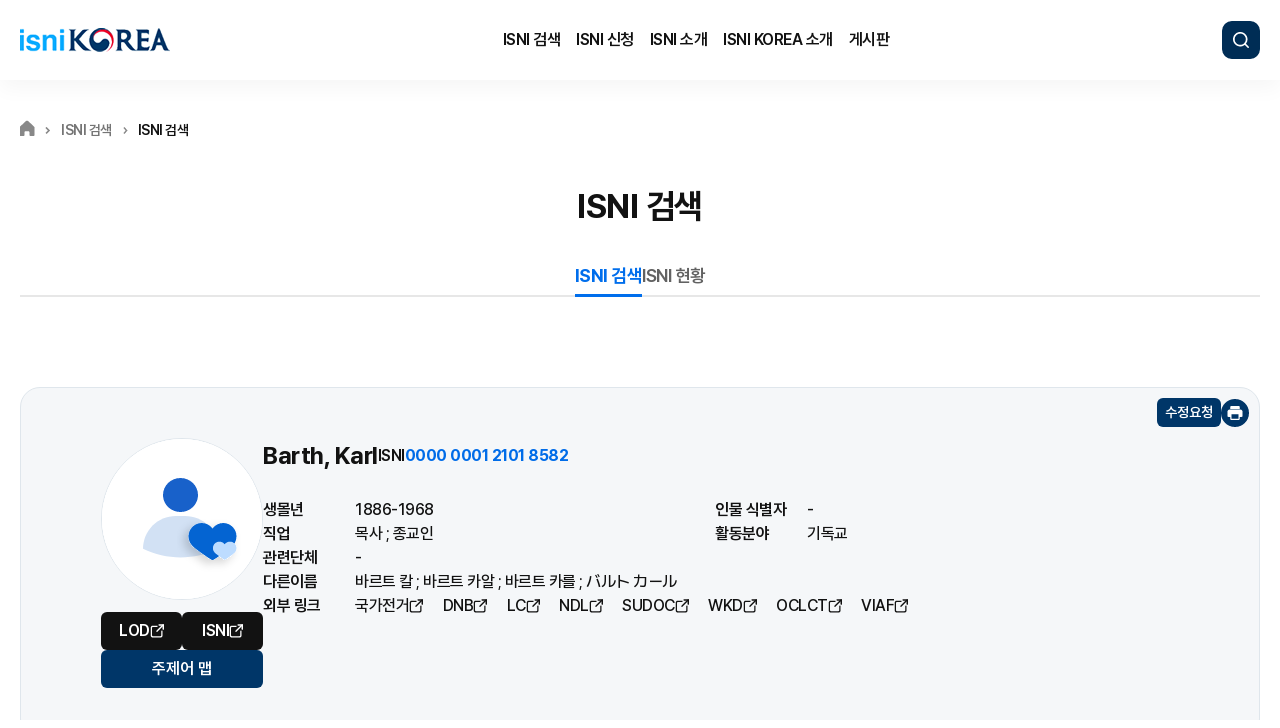

--- FILE ---
content_type: text/html;charset=UTF-8
request_url: https://www.nl.go.kr/isni/0000000121018582
body_size: 59201
content:





 








<!DOCTYPE html PUBLIC "-//W3C//DTD HTML 4.01 Transitional//EN" "http://www.w3.org/TR/html4/loose.dtd">

<!doctype html>
<html lang="ko">
<head>
	<meta http-equiv="X-UA-Compatible" content="IE=Edge">
	<meta charset="utf-8" />
	<meta name="viewport" content="width=device-width, height=device-height, initial-scale=1.0, maximum-scale=3.0, minimum-scale=1.0, user-scalable=yes, target-densitydpi=medium-dpi">
	<meta name="format-detection" content="telephone=no" />
	
	<!-- 타 포털사이트 검색엔진 수집 방지 -->

	<meta name="robots" content="noindex"/>

	
	<link rel="shortcut icon" href="/isni/minify/images/favicon.png">
	<title>ISNI > ISNI 검색 > Barth, Karl 상세화면</title>
	
	<script src="/isni/minify/js/lib/jquery-3.7.1.min.js?v=3.35"></script>
	<script src="/isni/minify/js/common.js?v=3.35"></script>

	<!-- Library for this page -->



	
	<link rel="stylesheet" type="text/css" href="/isni/minify/css/jquery/jquery-ui-datepicker.min.css?v=3.35">
	<script src="/isni/minify/js/lib/jquery-ui-datepicker.min.js?v=3.35"></script>

	<!-- common css-->
	<link rel="stylesheet" type="text/css" href="/isni/minify/css/common.css?v=3.35">

	<!-- this page css -->
	<link rel="stylesheet" type="text/css" href="/isni/minify/css/sub.css?v=3.35">
	
	<script>
	var _ctx = "/isni";
	var _ctx_minify = "/isni/minify";
	</script>
	
	<script src="https://ds.nl.go.kr/js/nlogger.js" ></script>
	<script> 
		nLogger.configure({
			nth_service_id: "isni", 								// 로그 생성 단위, 첨부파일 참조
			nth_logging_url_base_http: "https://ds.nl.go.kr/nlog",  // 수집 서버 주소 (http)
			nth_logging_url_base_https: "https://ds.nl.go.kr/nlog"  // 수집 서버 주소 (https)
		});
		nLogger.log();
	</script>
</head>

<script src="/isni/minify/js/lib/vis-network.min.js"></script>
<link rel="stylesheet" href="/isni/minify/js/lib/vis-network.min.css" />
<link rel="stylesheet" type="text/css" href="/isni/minify/css/style.css">

<script src="/isni/minify/js/search/detailList.js"></script>
<body>
	
    
<!-- skip nva -->
<ul class="skip">
    <li><a href="#contents">본문 바로가기</a></li>
    <li><a href="javascript:void(0);" onclick="moveNavigation(this);">주메뉴 바로가기</a></li>
</ul>

<!-- header -->
<header id="header">
    <div class="header-container">
        <h1 class="logo"><a href="/isni/"><img src="/isni/minify/images/header-logo.png" alt="ISNI KOREA"></a></h1>
        <!-- navigation, 모바일은 별도로 있음-->
        <nav id="navigation" class="gnb">
            <ul class="menu-list">
                <li><a href="/isni/search/simpleSearch">ISNI 검색</a>
                    <div class="subs">
                        <ul>
                            <li><a href="/isni/search/simpleSearch">ISNI 검색</a></li>
                            <li><a href="/isni/search/presentCondition">ISNI 현황</a></li>
                        </ul>
                    </div>
                </li>
                <li><a href="/isni/application/procedure">ISNI 신청</a>
                    <div class="subs">
                        <ul>
                            <li><a href="/isni/application/procedure">ISNI 신청절차</a></li>
                            <li><a href="/isni/application/request">ISNI 신청</a></li>
                            <li><a href="/isni/application/searchIsni?page=1">ISNI 신청조회</a></li>
                            <li><a href="/isni/application/amendmentRequest/login">수정요청</a></li>
                        </ul>
                    </div>
                </li>
                <li><a href="/isni/about/isniIntroduce">ISNI 소개</a>
                    <div class="subs">
                        <ul>
                            <li><a href="/isni/about/isniIntroduce">ISNI 소개</a></li>
                            <li><a href="/isni/about/isniOperation">ISNI 운영체계</a></li>
                            <li><a href="/isni/about/issue">ISNI 발급절차</a></li>
                            <li><a href="/isni/about/effect">ISNI 기대효과</a></li>
                        </ul>
                    </div>
                </li>
                <li><a href="/isni/korea-about/koreaIntroduce">ISNI KOREA 소개</a>
                    <div class="subs">
                        <ul>
                            <li><a href="/isni/korea-about/koreaIntroduce">ISNI-KOREA 소개</a></li>
                            <li><a href="/isni/korea-about/koreaProgress">ISNI-KOREA 추진경과</a></li>
                            <li><a href="/isni/korea-about/operationSystem">ISNI-KOREA 운영체계</a></li>
                            <li><a href="/isni/korea-about/service">ISNI-KOREA 서비스</a></li>
                        </ul>
                    </div>
                </li>
                <li><a href="/isni/board/news">게시판</a>
                    <div class="subs">
                        <ul>
                            <li><a href="/isni/board/news">새소식</a></li>
                            <li><a href="/isni/board/questionAndAnswer">FAQ</a></li>
                            <li><a href="/isni/board/dataroom">자료실</a></li>
                        </ul>
                    </div>
                </li>
            </ul>
        </nav>

        <div class="header-btns">
            <button type="button" class="btn-header-search-open dotted-focusing" title="검색창 열림">검색</button>
            <button type="button" class="btn-mb-menu" title="모바일 메뉴 열림">메뉴</button>
        </div>
    </div>

    <!-- 모바일 메뉴 및 상단 검색 레이어 -->
    <div class="mb-nav">
        <div class="mb-nav-container">
            <div class="mbnav-header">
                <p class="mb-logo"><a href="/isni/"><img src="/isni/minify/images/header-logo.png" alt="ISNI KOREA"></a></p>
                <button type="button" class="btn-mb-nav-close">메뉴 닫기</button>
            </div>
            <nav class="mb-gnb">
                <ul class="menu-list">
                    <li><a href="#" class="mb-on"><span>ISNI 검색</span></a>
                        <div class="subs">
                            <ul>
                                <li><a href="/isni/search/simpleSearch">ISNI 검색</a></li>
                                <li><a href="/isni/search/presentCondition">ISNI 현황</a></li>
                            </ul>
                        </div>
                    </li>
                    <li><a href="#" ><span>ISNI 신청</span></a>
                        <div class="subs">
                            <ul>
                                <li><a href="/isni/application/procedure">ISNI 신청절차</a></li>
                                <li><a href="/isni/application/request">ISNI 신청</a></li>
                                <li><a href="/isni/application/searchIsni?page=1">ISNI 신청조회</a></li>
                                <li><a href="/isni/application/amendmentRequest/login">수정요청</a></li>
                            </ul>
                        </div>
                    </li>
                    <li><a href="#" ><span>ISNI 소개</span></a>
                        <div class="subs">
                            <ul>
                                <li><a href="/isni/about/isniIntroduce">ISNI 소개</a></li>
                                <li><a href="/isni/about/isniOperation">ISNI 운영체계</a></li>
                                <li><a href="/isni/about/issue">ISNI 발급절차</a></li>
                                <li><a href="/isni/about/effect">ISNI 기대효과</a></li>
                            </ul>
                        </div>
                    </li>
                    <li><a href="#" ><span>ISNI KOREA 소개</span></a>
                        <div class="subs">
                            <ul>
                                <li><a href="/isni/korea-about/koreaIntroduce">ISNI-KOREA 소개</a></li>
                                <li><a href="/isni/korea-about/koreaProgress">ISNI-KOREA 추진경과</a></li>
                                <li><a href="/isni/korea-about/operationSystem">ISNI-KOREA 운영체계</a></li>
                                <li><a href="/isni/korea-about/service">ISNI-KOREA 서비스</a></li>
                            </ul>
                        </div>
                    </li>
                    <li><a href="#" ><span>게시판</span></a>
                        <div class="subs">
                            <ul>
                                <li><a href="/isni/board/news">새소식</a></li>
                                <li><a href="/isni/board/questionAndAnswer">FAQ</a></li>
                                <li><a href="/isni/board/dataroom">자료실</a></li>
                            </ul>
                        </div>
                    </li>
                </ul>
            </nav>
            <div class="mb-header-bottom">
                <p>문의처</p>
                <ul>
                    <li><span>02.3483.8871</span><span class="spt">&nbsp;|&nbsp;</span><span>02.590.6367</span></li>
                    <li>isni@korea.kr</li>
                </ul>
            </div>
        </div>
    </div>

    <!-- #header 검색 레이어 -->
    <div class="header-search-layer">
        <div class="header-search-container">                
            <div class="mbnav-header">
                <p class="mb-logo"><a href="/isni/"><img src="/isni/minify/images/header-logo.png" alt="ISNI KOREA"></a></p>
                <button type="button" class="btn-mb-search-close">검색창 닫기</button>
            </div>
            <form class="search-form" id="frm_header_search" action="/isni/search/searchIsniList" onsubmit="return searchHeaderResult()" method="GET">
                <div class="search-field">
					<input type="text" name="val" id="searchHeader" placeholder="당신은 누구를 찾고 있습니까?" title="ISNI검색" autocomplete="off" />
	                <button type="submit" class="btn-header-search dotted-focusing">검색</button>
                </div>
            </form>
            <div class="mb-header-bottom">
                <p>문의처</p>
                <ul>
                    <li><span>02.3483.8871</span><span class="spt">&nbsp;|&nbsp;</span><span>02.590.6367</span></li>
                    <li>isni@korea.kr</li>
                </ul>
            </div>            
        </div>
    </div>
</header>

<script>
	function searchHeaderResult() {
		if(!$('#searchHeader').val()){
			alert("검색어를 입력해주시기 바랍니다.");
			$('#searchHeader').focus();
			return false;
		} else {
			$("#frm_header_search").submit();
		}
	}
</script>
	
    
<!-- sub page header title area-->
<div class="sub-header">
    <div class="sub-header-container">
        <!-- breadcrumb -->
        <ul class="breadcrumb">
        	
            <li><a href="/isni/" class="home" title="ISNI-KOREA 메인페이지로 이동">홈</a></li><li>ISNI 검색</li><li>ISNI 검색</li>
            
            
           	
           	
           	
           	
           	
           	
           	
           	
           	
           	
           	
           	
           	
           	
           	
        </ul>
        
        <div class="sub-header-title">
        	
            <h2 class="menu-title">ISNI 검색</h2>
        	
        	
        	
        	
        	
        </div> 
        
        <!-- lnb -->
        <div class="lnb">
            <ul>
            	
                <li><a href="/isni/search/simpleSearch" class="on" title="선택됨">ISNI 검색</a></li>
                <li><a href="/isni/search/presentCondition">ISNI 현황</a></li>
                
                
                
                
                
            </ul>
        </div>
    </div>
</div>
	
	<!-- 콘텐츠 영역-->
	<!-- sub contents -->
	<main id="contents" class="sub-contents">
		<div class="sub-container">
			<!-- isni 검색 상세 -->
			<div class="sub-isni-search-view">     
				<div class="page-btns">
					<input type="hidden" id="is_browse" value="N">
					<a href="#" class="btn-go-list dotted-focusing" onclick="history.back();">목록으로</a>
				</div>
				
				<!-- view 정보-->
				<div class="isni-view-header">
					<div class="isni-view-header-container">
						<ul class="util-btns">
							<li><button type="button" class="btn-edit-request dotted-focusing" onclick="openEditRequestLayer('layer-edit-win', this)">수정요청</button></li>
							<li><button type="button" class="btn-print dotted-focusing" onclick="printPreview('0000000121018582');" title="인쇄 새창열림">인쇄</button></li>
						</ul>
						<div class="view-info">
							<div class="col-left">
								<div class="img-box">
									
									
										
										
										
										
										
											<span>
												<img src="/isni/minify/images/search_icon_job/religion.svg" alt="Barth, Karl 사진" />
											</span>
										
										
									
									
									
								</div>
								
								<div class="btn-grp">
									<ul class="ext-links">
										<li><a href="https://lod.nl.go.kr/resource/KAC199601742  " class="dotted-focusing" target="_blank" title="LOD 새창열림">LOD</a></li>
										<li><a href="https://isni.org/isni/0000000121018582" class="dotted-focusing" target="_blank" title="ISNI-IA 새창열림">ISNI</a></li>
									</ul>
									
									<button type="button" class="btn-view-keyword-map dotted-focusing" onclick="openKeywordLayer('layer-keyword-win', this)">주제어 맵</button>
									
									
								</div>
								<!-- 사진 출처-->
								
								
								
							</div>
							
							<div class="col-right">
								<div class="isni-info">
									<div class="main-info">
										
											
											
											
												<h3 class="name">Barth, Karl 
												
												</h3>
											
											
										
										
										<p class="isni-num" title="0000 0001 2101 8582 "><strong>ISNI</strong> 0000 0001 2101 8582 </p>
									</div>
									
									<div class="sub-info">
										<dl>
											<div>
												
													<dt><strong>생몰년</strong></dt>
													
													
													
														
														
														<dd id="birth_year" title="1886-1968">1886-1968</dd>
														
													
													
												
												
											</div>
											
											<div>
												
													<dt><strong>인물 식별자</strong></dt>
													
														<dd>-</dd>
													
													
												
												
											</div>
											
											<div>
												
													<dt><strong>직업</strong></dt>
													
														
														
															
															
																<dd id="job" title="목사;종교인">목사 ; 종교인</dd>
															
														
													
												
												
											</div>
											
											<div>
												<dt><strong>활동분야</strong></dt>
												
												
													<dd id="field_of_activity" title="기독교">기독교</dd>
												
											</div>
											
											<div class="wide">
												
													<dt><strong>관련단체</strong></dt>
													
														
														
														
															<dd id="related_org" title="관련단체 없음">-</dd>
														
													
												
												
											</div>
											
											<div class="wide">
												<dt><strong>다른이름</strong></dt>
												
													
													
														
														
															<dd id="other_name" title="바르트  칼;바르트  카알;바르트  카를;バルト  カール">바르트  칼 ; 바르트  카알 ; 바르트  카를 ; バルト  カール</dd>
														
													
												
											</div>
											
											<div class="wide">
												<dt><strong>외부 링크</strong></dt>
												<dd id="ext_url" title="외부 링크">
													<div class="external-links">
														
															<a href="https://librarian.nl.go.kr/LI/contents/L20101000000.do?id=KAC199601742  " target="_blank"
																title="국가전거 새창열림">국가전거</a>
														
														
															
																
																	
																	
																		<a href="http://d-nb.info/gnd/118506803" target="_blank" title="DNB 새창열림">DNB</a>
																	
																
															
														
															
																
																	
																		<a href="http://id.loc.gov/authorities/names/n79069765.html" target="_blank" title="LC 새창열림">LC</a>
																	
																	
																
															
														
															
																
																	
																	
																		<a href="https://id.ndl.go.jp/auth/ndlna/00432436" target="_blank" title="NDL 새창열림">NDL</a>
																	
																
															
														
															
																
																	
																	
																		<a href="http://www.idref.fr/026707357" target="_blank" title="SUDOC 새창열림">SUDOC</a>
																	
																
															
														
															
																
																	
																	
																		<a href="https://www.wikidata.org/wiki/Q107473" target="_blank" title="WKD 새창열림">WKD</a>
																	
																
															
														
															
																
																	
																	
																		<a href="http://www.worldcat.org/oclc/85338442" target="_blank" title="OCLCT 새창열림">OCLCT</a>
																	
																
															
														
															
																
																	
																	
																		<a href="https://viaf.org/viaf/64001331" target="_blank" title="VIAF 새창열림">VIAF</a>
																	
																
															
														
														
														
													</div>
												</dd>
												
											</div>
										</dl>
									</div>
								</div>
							</div>
						</div>
					</div>
					
					<p class="history-msg">마지막 수정일: 2022-01-26</p>
					
				</div>
				
				<!-- 목록 -->
				<div class="search-result-wrapper">
					<input type="hidden" id="cloud_name" 	value="Barth, Karl">
					<input type="hidden" id="ac_control_no" value="KAC199601742  ">
					<input type="hidden" id="set_org_code" 	value="">
					<input type="hidden" id="set_org_cnt" 	value="">
					<input type="hidden" id="sort_field" 	value="">
					<input type="hidden" id="sort_type" 	value="">
					
					<div class="col-left">
						<!--  결과내 검색 -->
						<div class="inner-search">
							<p class="lb">결과 내 창작물 검색</p>
							<div class="search-field">
								<div class="inner-contaienr">
									<input type="text" title="결과 내 검색-검색어입력" name="innerSearchVal" placeholder="검색어를 입력해주세요" onkeyup="enterKey()" autocomplete="off">
									<button type="button" class="btn-inner-search dotted-focusing" onclick="throwValue('0000000121018582')">검색</button>
								</div>
								<button type="button" class="btn-inner-search-reset" onclick="clearInputValue(0000000121018582)">초기화</button>
							</div>
						</div>
						
						<!-- facet -->
						<div class="facet">
							<!-- 패싯 목록 -->
							<ul class="facet-list">
							</ul>
						</div>
					</div>
					
					<div class="col-right">
						<!-- 검색 결과 -->
						<div class="result">
							<form id="facet" action="/isni/search/detail/selectDetail" method="post">
								<input type="hidden" name="rec_key"           	  value="1871">
								<input type="hidden" name="offer_dbcode"       	  value="A">
								<input type="hidden" name="ac_type"           	  value="0">
								<input type="hidden" name="f_name"            	  value="Barth, Karl">
								<input type="hidden" name="publish_year"      	  value="">
								<input type="hidden" name="field"    		  	  value="">
								<input type="hidden" name="kdc_class_no_name"     value="">
								<input type="hidden" name="creation_role"     	  value="">
								<input type="hidden" name="creation_role_name"    value="">
								<input type="hidden" name="f_language"        	  value="">
								<input type="hidden" name="language_code_name"    value="">
								<input type="hidden" id="ac_control_no" name="ac_control_no"     	  value="KAC199601742  ">
								<input type="hidden" name="ac_info_isni"     	  value="0000000121018582">
								<input type="hidden" name="org_code"     	  	  value="">
								<input type="hidden" name="total_cnt"     	  	  value="">
								<input type="hidden" name="page"     	  		  value="1">
								<input type="hidden" name="certinlk"     	 	  value="N">
								<input type="hidden" name="search_val"		      value="">
								<input type="hidden" name="subject_val"		      value="">
							</form>
							
							<form name="getPrintDetail" action="/isni/search/detail/printDetailList" method="POST">
								<input type="hidden" name="rec_key"       value="1871">
								<input type="hidden" name="offer_dbcode"  value="A">
								<input type="hidden" name="name"          value="Barth, Karl">
								<input type="hidden" name="ac_type"       value="0">
							</form>
							
							<!-- 목록 헤더 (탭/버튼들들)-->
							<div class="result-header">
								<div class="list-control">
									<div class="sort">
										<select title="창작물 정렬 방법 선택" class="resourceSortSel">
											<option value="">정렬</option>
											<option value="name;A">가나다 오름차순</option>
											<option value="name;D">가나다 내림차순</option>
											<option value="year;A">연도 오름차순</option>
											<option value="year;D">연도 내림차순</option>
										</select>
										<button type="button" title="선택된 창작물 정렬 보기" onclick="sortList()">보기</button>
									</div>
								</div>
							</div>
							
							<!-- 결과 목록 -->
							<div class="folder-list">
							</div>
						</div>
					</div>
				</div>
			</div>
		</div>
	</main>
	
	

<!-- footer-->
<footer>
    <div class="footer-link">
        <div class="footer-link-container">
            <ul>
                <li><a href="https://www.nl.go.kr/NL/contents/N70101000000.do" target="_blank" title="새창열림">개인정보처리방침</a></li>
                <li><a href="/isni/board/questionAndAnswer">FAQ</a></li>
                <li><a href="/isni/application/amendmentRequest/login">수정요청</a></li>
                <li><a href="https://www.nl.go.kr/NL/contents/N70600000000.do" target="_blank" title="새창열림">저작권정책</a></li>
            </ul>
        </div>
    </div>

    <div class="footer-contents">
        <div class="footer-contents-container">

            <div class="footer-info">
                <p class="ft-logo"><a href="/isni/"><img src="/isni/minify/images/footer-logo-gray.png"
                            alt="ISNI KOREA"></a></p>
                <div class="org-info">
                    <div class="contact">
                        <p class="lb-txt">문의처</p>
                        <ul>
                            <li>02.3483.8871</li>
                            <li>02.590.6367</li>
                            <li><a href="mailto:isni@korea.kr">isni@korea.kr</a></li>
                        </ul>
                    </div>
                    <div class="addr">
                        <p class="lb-txt">주소</p>
                        <p>우편번호 06579 서울시 서초구 반포대로 201(반포동)</p>
                    </div>
                </div>
            </div>

            <div class="family-site">
                <select class="select" id="siteUrl" title="유관사이트 목록">
                    <option value="">유관사이트</option>
                    <optgroup label="국내사이트">
                        <option value="https://librarian.nl.go.kr/LI/contents/L20101000000.do">국가전거</option>
                        <option value="https://www.riss.kr/index.do">RISS 학술연구정보서비스</option>
                        <option value="https://scienceon.kisti.re.kr/main/mainForm.do">ScienceON</option>
                        <option value="https://www.kobis.or.kr/kobis/mobile/main/main.do">KOBIS 영화관 입장권 통합 전산망
                        </option>
                        <option value="https://library.ltikorea.or.kr/">한국문학 디지털도서관</option>
                    </optgroup>
                    <optgroup label="해외사이트">
                        <option value="https://isni.org/">ISNI 국제기구</option>
                        <option value="https://www.viaf.org/ko">VIAF</option>
                        <option value="https://id.loc.gov/authorities/names.html">LCNAF</option>
                        <option value="https://id.ndl.go.jp/auth/ndla">Web NDL Authorities</option>
                    </optgroup>
                </select>
                <button type="button" class="btn-go-site dotted-focusing" title="새창열림">이동</button>
            </div>
        </div>

        <div class="footer-copy">
            <p>Copyright &copy; 2025 by National Library of Korea. All rights reserved.</p>

            <ul class="footer-mark">
                <li><a href="https://www.nl.go.kr/" target="_blank" title="국립중앙도서관 새창열림"><img src="/isni/minify/images/footer-logo-nl.png" alt="국립중앙도서관"></a></li>
                 <li><a href="/isni/minify/images/WAMark_2025_UI.pdf" target="_blank" title="pdf 파일보기(새창열림)"><img
                             src="/isni/minify/images/footer-logo-wa-2025.png"
                             alt="한국웹접근성인증평가원 웹 접근성 우수사이트 인증마크(WA인증마크)"></a>
                 </li>
            </ul>
        </div>
    </div>
    
    <a href="#header" class="btn-page-top">페이지 맨 위로</a>
</footer>

<script>
//<![CDATA[
if(typeof _GUL == 'undefined'){
var _GUL = 'weblog.nl.go.kr';var _GPT='8000'; var _AIMG = new Image(); var _bn=navigator.appName; var _PR = location.protocol=="https:"?"https://"+_GUL:"http://"+_GUL+":"+_GPT;if( _bn.indexOf("Netscape") > -1 || _bn=="Mozilla"){ setTimeout("_AIMG.src = _PR+'/?cookie';",1); } else{ _AIMG.src = _PR+'/?cookie'; };
//var _GUL = '211.185.62.36';var _GPT='8000'; var _AIMG = new Image(); var _bn=navigator.appName; var _PR = location.protocol=="https:"?"https://"+_GUL:"http://"+_GUL+":"+_GPT;if( _bn.indexOf("Netscape") > -1 || _bn=="Mozilla"){ setTimeout("_AIMG.src = _PR+'/?cookie';",1); } else{ _AIMG.src = _PR+'/?cookie'; };
document.writeln("<script language='javascript' src='/isni/minify/js/acecounter_V70.js'><\/script>");
}
//]]>
</script>
<noscript><img src="http://nl.loginside.co.kr:8000/?uid=1&amp;je=n&amp;" border="0" width="0" height="0" alt="&nbsp;"></noscript>
	<!-- 주제어맵 -->
	

<!--# 레이어 - 주제어맵 레이어입니다. -->
<div class="layer layer-keyword-map" id="layer-keyword-win">
    <div class="inner">
        <div class="layer-container" style="height:675px;">
            <div class="layer-header">
                <div class="layer-title-wrapper">
                    <h2 class="layer-title">주제어 맵</h2>
                </div>
                <button type="button" class="btn-layer-close">닫기</button>
            </div>
            
            <div class="contents-scroll">
                <div class="layer-tab-wrapper">
                    <ul class="layer-tab-btn">
                        <li><a href="#tab-keyword" class="on" title="탭 선택됨">주제어 맵</a></li>
                        <li><a href="#tab-all">전체 목록</a></li>
                    </ul>
                </div>
                
                <div class="layer-tab-contents">
                    <!-- 탭컨텐츠 영역 on class로 제어-->
                    <div class="tab-con on" id="tab-keyword">
                        <p class="title a11y-hidden">주제어 맵</p>

                        <div class="chart-container" style="height:525px;">
                            <div id="chart-keyword" class="chart-keyword" role="img" aria-label="" aria-describedby="chart-keyword-list"></div>
                            
                            <nav id="chart-keyword-list" class="a11y-hidden" aria-label="">
                                <h3>주제어 목록</h3>
                                <ul></ul>
                            </nav>
                        </div>
                    </div> 

                    <div class="tab-con" id="tab-all">
                        <p class="title">주제어</p>
                        <div class="keyword-list" id="keyword-list">
                            <ul></ul>
                        </div>

                        <!-- 페이징 -->
                        <form id="subject_form">
                        	<input class="totalPageNum" type="hidden" value="">
                        	<input class="currentPage" type="hidden" value="">
                        	
	                        <div class="paging" id="subject_paging">
	                            <div class="btns">
	                                <a href="#" class="btn-page-first" onclick="firstSubjectPage();">처음으로</a>
	                                <a href="#" class="btn-page-prev" onclick="prevSubjectPage();">이전페이지</a>
	                            </div>
	                            <div class="paging-control">
	                                <input type="text" class="move-page" id="subject_page" title="현재 페이지 또는 이동 할 페이지 번호" value="1" onKeyup="this.value=this.value.replace(/[^0-9]/g,'');"><span class="page-total-page"></span>
	                                <button type="button" class="btn-go-page" onclick="moveSubjectPage()">이동</button>
	                            </div>
	                            <div class="btns">
	                                <a href="#" class="btn-page-next" onclick="nextSubjectPage();">다음페이지</a>
	                                <a href="#" class="btn-page-last" onclick="lastSubjectPage();">마지막으로</a>
	                            </div>
	                        </div>
                        </form>
                    </div>                           
                </div>
            </div>
        </div>
    </div>
</div>

<script src="/isni/minify/js/popup/subject_map_popup.js"></script>
	<!-- 수정요청 팝업 -->
	

<!-- #레이어창- 수정요청  -->
<div class="layer layer-edit-request" id="layer-edit-win">
	<form name="modifyForm" id ="modifyForm" method="post" enctype="multipart/form-data" style="height: 100%;">
		<input type="hidden" id="ac_type" name="ac_type" value="0"/>
		<input type="hidden" id="kolisId" name="kolisId"/>
		<input type="hidden" id="identifier_type" name="identifier_type"/>
		<input type="hidden" id="isni" name="isni" value="0000000121018582"/>
		<input type="hidden" name="rec_key"     value="1871">
		<input type="hidden" id="p_ac_control_no" name="p_ac_control_no" />
		
		<input type="hidden" id="title" name="title"/>
		<input type="hidden" id="title_list" name="title_list" />
		<input type="hidden" id="control_no" name="control_no"/>
		<input type="hidden" id="control_no_list" name="control_no_list" />
		<input type="hidden" id="request_info" name="request_info" />
		<input type="hidden" id="search_type" name="search_type" />
		<input type="hidden" id="search_type_list" name="search_type_list" />
		<input type="hidden" id="species_class" name="species_class" />
		<input type="hidden" id="species_class_list" name="species_class_list" />
		<input type="hidden" id="publisher" name="publisher" />
		<input type="hidden" id="publisher_list" name="publisher_list" />
		<input type="hidden" id="publish_date" name="publish_date" />
		<input type="hidden" id="publish_date_list" name="publish_date_list" />
		<input type="hidden" id="info_url" name="info_url" />
		<input type="hidden" id="info_url_list" name="info_url_list" />
		
		<input type="hidden" id="viewType" name="viewType"/>
		
		<input type="hidden" id="authCheck" name="authCheck" value="false"/>
		<div class="inner">
			
				
				
				
					<div class="layer-container">
				
			
			
				<div class="layer-header">
					<div class="layer-title-wrapper">
						<h2 class="layer-title">수정요청</h2>
					</div>
					
						
							<button type="button" class="btn-layer-close">닫기</button>
						
					
				</div>                
				<div class="contents-scroll">
					<div class="layer-request-contents">
						<!-- isni 정보-->
						<section class="section-isni-info">
							<div class="section-header">
								
									
									
										<h3 class="section-title">ISNI 정보</h3>
									
								
								
							</div>
							<div class="section-con">
								<div class="row">
									<div class="col">
										<div class="col-lb">
										
											
												이름
											
											
										
										</div>
										<div class="col-con">
											<div class="disabled-text-box" id="p_name">
												<!-- 김연아 -->
											</div>
										</div>
									</div>
									<div class="col">
										<div class="col-lb">
											
												
													생몰년
												
												
											
										</div>
										<div class="col-con">
											<div class="disabled-text-box" id="p_birth">
												<!-- 1979- -->
											</div>
										</div>
									</div>
								</div>
								<div class="row">
									<div class="col">
										<div class="col-lb">
											
												
												
													ISNI 번호
												
											
										</div>
										<div class="col-con">
											
												
												
													<div class="disabled-text-box" id="p_isni_no">
												
											
												<!-- 0000 0004 7535 6669 -->
											</div>
										</div>
									</div>
								<div class="col">
									<div class="col-lb">
										활동분야
									</div>
									<div class="col-con">
										<div class="disabled-text-box" id="p_field_of_activity">
											<!-- 미용 -->
										</div>
									</div>
								</div>
							</div>
						</div>
					</section>
	
					<!-- 수정요청사항-->
					<section class="section-request">
						<div class="section-header">
							<div class="title-box">
								<h3 class="section-title">수정요청사항</h3>
									<p class="fig"><strong>*</strong>는 필수사항입니다.</p>
							</div>
							<p class="desc">
								
									
									
									※ 수정요청 내용은 <strong>'ISNI신청 > 수정요청'</strong> 메뉴에서 입력하신 이메일로 확인할 수 있습니다.
									
								
							</p>
						</div>
						<div class="form-row-list">
							<div class="row">
								<div class="col-lb">
									성명 <span class="ip" title="필수">*</span>
								</div>
								<div class="col-con">
									<input type="text" name="req_name" title="성명 입력">
								</div>
							</div>
							
							
								
								
								
									<div class="row">
										<div class="col-lb">
											이메일 주소 <span class="ip" title="필수">*</span>
											<div class="tooltip">
												<button type="button" class="btn-tooltip" aria-describedby="tooltip">도움말</button>
												<div role="tooltip" class="tooltip-desc">
													신규 등록시 기입했던 이메일 입력 후<br>
													이메일 인증 확인이 완료되어야 수정요청이 가능합니다.<br>
													신규 등록 요청 및 이메일 인증은 수정요청 메뉴에서 <br>가능합니다.
												</div>
											</div>
										</div>
										
										<div class="col-con">
											<div class="field-email">
												<div class="group">
													<input type="text" id="email" name="email"  title="이메일 아이디"><span class="spt">@</span><input type="text" class="email_sel" name="email_sel" title="이메일 제공회사"> 
												</div>
												<select name="selEmail" title="이메일제공회사 선택" onchange="selChange(this)">
													<option value="">직접입력</option>
													<option value="naver.com">naver.com</option>
													<option value="gmail.com">gmail.com</option>
													<option value="nate.com">nate.com</option>
													<option value="hanmail.net">hanmail.net</option>
													<option value="daum.net">daum.net</option>
												</select>
												<button type="button" class="btn-email-check" onclick="confirmEmailAuth();">이메일 확인</button>
												<span class="confirmed" style="font-weight: bold; color: rgb(7, 119, 224); display: none;">확인 완료</span>
											</div>    
			
											<div class="form-guide-text">
												<p>- ISNI KOREA에 신규등록된 이메일로 인증해 주세요.</p>
												<p>- ISNI 정보 수정을 위해 ISNI KOREA에 <a href="/isni/application/amendmentRequest/signUp">신규 등록</a>해주세요.</p>
											</div>
										</div>
									</div>
								
							
	
							<div class="row">
								<div class="col-lb">
									제목 <span class="ip" title="필수">*</span>
								</div>
								<div class="col-con">
									<input type="text" name="subject" title="제목 입력">
								</div>
							</div>
	
							<div class="row">
								<div class="col-lb">
									요청내용 <span class="ip" title="필수">*</span>
								</div>
								<div class="col-con">
									<div class="field-text-count">
										<textarea name="content" title="요청내용 입력" onkeyup="chkByte(this);"></textarea>
										<p class="counter-text">
											<span class="num-cnt" id="display-counter">0</span>/<span class="num-total">4,000</span>
										</p>
									</div>
								</div>
							</div>
	
							<div class="row">
								<div class="col-lb">
									창작물 추가
								</div>
								<div class="col-con">
									<ul class="field-list">
										<!-- 필드 첫번째 기본 형식-->
										<li>
											<div class="field-item">
												<div class="fld-input-btn">
													<input type="text" title="창작물명" name="resource_title" readonly="readonly">
													<button type="button" class="btn-field-reset">입력값 삭제</button>
												</div>
												
													
													
														<button type="button" class="btn-open-select-win" onclick="openResourceSearchLayer('layer-search-art-win', this, 'Barth, Karl', '2');">찾기</button>
													
												
												<button type="button" class="btn-add-field">추가</button>
											</div>
										</li>
									</ul>
								</div>
							</div>
	
							<div class="row">
								<div class="col-lb">
									첨부파일 #1
										<div class="tooltip">
											<button type="button" class="btn-tooltip" aria-describedby="tooltip">도움말</button>
											<div role="tooltip" class="tooltip-desc">
												확장자가 pdf, jpg, png, jpeg, xls, xlsx,doc, docx, hwp, txt 인 파일만 첨부할 수 있습니다.
											</div>
										</div>
									</div>
									<div class="col-con">
										<input type="file" name="file1" title="첨부파일">
									</div>
								</div>
	
								<div class="row">
									<div class="col-lb">
										첨부파일 #2
										<div class="tooltip">
											<button type="button" class="btn-tooltip" aria-describedby="tooltip">도움말</button>
											<div role="tooltip" class="tooltip-desc">
												확장자가 pdf, jpg, png, jpeg, xls, xlsx,doc, docx, hwp, txt 인 파일만 첨부할 수 있습니다.
											</div>
										</div>
									</div>
									<div class="col-con">
										<input type="file" name="file2" title="첨부파일">
									</div>
								</div>
							</div>
						</section>
	
						<!-- 개인정보 수집 및 이용동의 안내-->
						<section class="section-request">
							<div class="section-header">
								<h3 class="section-title">개인정보 수집 및 이용동의 안내</h3>
							</div>
							<div class="section-con">
								<div class="privacy-agree">
									<dl>
										<div class="item">
											<dt>수집 및 이용 목적</dt>
											<dd>국가전거·ISNI 수정 신청 및 신청 처리 결과 확인</dd>
										</div>
										<div class="item">
											<dt>보유 및 이용기간</dt>
											<dd><strong>3년</strong></dd>
										</div>
										<div class="item">
											<dt>수집하는 개인정보 항목</dt>
											<dd>(필수) 신청자정보(이름, 이메일, 요청내용) / 수정대상정보(이름, 생몰년, ISNI번호, 활동분야)</dd>
										</div>
									</dl>
								</div>
	
								<div class="form-guide-text">
									<p>※ 신청자는 개인정보 수집 및 이용에 대한 동의를 거부할 권리가 있습니다. 단, 동의를 거부할 경우 국가전거 및 ISNI 데이터 수정 신청이 불가능 합니다.</p>
								</div>
	
								<div class="agree-check">
									<p class="msg">(필수 항목)개인정보 수집 및 이용에 동의합니다.</p>
									<div class="check-group">
										<input type="checkbox" name="chk_agree" id="agree" onclick="doOpenCheck(this);">
										<label for="agree">동의</label>
										<input type="checkbox" name="chk_agree" id="disagree" onclick="doOpenCheck(this);">
										<label for="disagree">미동의</label>
									</div>
								</div>
							</div>
						</section>
					</div>
				</div>
	
				<!-- 레이어 버튼 -->
				<div class="layer-footer">
					<div class="layer-btns">
						
						
							
							
								<button type="button" class="btn-layer-close dotted-focusing">닫기</button>
								<button type="button" class="btn-request-submit" onclick="requestUpdate();">수정요청</button>
							
						
					</div>
				</div>
			</div>
		</div>
	</form>
</div>

<form name="popForm" method="POST">
	<input type="hidden" data-id="resourceSearchPopType" />
</form>


<!-- #레이어창- 창작물 검색 -->
<div class="layer layer-search-art" id="layer-search-art-win">
	<div class="inner">
		<div class="layer-container">
			<div class="layer-header">
				<div class="layer-title-wrapper">
					<h2 class="layer-title">창작물 검색</h2>
				</div>
				<button type="button" id="resource-search-close" class="btn-layer-close" onclick="resourceTblReset();">닫기</button>
			</div>
			
			<div class="contents-scroll">
				<div class="layer-art-contents">
					<!-- 창작물 검색 폼-->
					<form id="frm" style="width: 100%;">
						<input type="hidden" id="mo_page" name="page" value="1">
						<input type="hidden" id="se_page" name="page" value="1">
						<input type="hidden" id="online_page" name="page" value="1">
						<input type="hidden" id="riss_t_page" name="page" value="1">
						<input type="hidden" id="riss_a_page" name="page" value="1">
						<input type="hidden" id="riss_o_page" name="page" value="1">
						<input type="hidden" id="riss_u_page" name="page" value="1">
						<input type="hidden" id="riss_s_page" name="page" value="1">
						<section class="section-art-search">
							<div class="form-row">
								<div class="row">
									<div class="col-lb">
										제목
									</div>
									<div class="col-con">
										<input type="text" name="resource_name" id="resource_pop_creation" onKeyDown="onKeyDown();" placeholder="예시)엄마를 부탁해" title="제목 입력">
									</div>
								</div>
	
								<div class="row col2">
									<div class="col">
										<div class="col-lb">
											창작자명
										</div>
										<div class="col-con">
											<input type="text" name="resource_creator" id="pop_creator" onKeyDown="onKeyDown();" placeholder="예시)신정숙" title="창작자명 입력">
										</div>
									</div>
									<div class="col">
										<div class="col-lb">
											발행기관
										</div>
										<div class="col-con">
											<input type="text" name="resource_publisher" id="pop_publisher" onKeyDown="onKeyDown();" placeholder="예시)국립중앙도서관" title="발행기관 입력">
										</div>
									</div>
								</div>
	
								<div class="row">
									<div class="col-lb">
										창작물 식별자
										<div class="tooltip" id="resource-tooltip-div">
											<button type="button" class="btn-tooltip" aria-describedby="tooltip">도움말</button>
											<div role="tooltip" class="tooltip-desc" id="resource-tooltip">
												정확한 DOI 입력 시,<br>해당되는 DOI가 KISTI DOI 센터에서 검색됩니다.
											</div>
										</div>
									</div>
									<div class="col-con">
										<div class="field-select">
											
											<select id="pop_identifier_type" title="창작물 식별자를 선택하세요.">
												<option value="">선택하세요</option>
												<option value="DOI">DOI</option>
												<option value="ISBN">ISBN</option>
												<option value="ISSN">ISSN</option>
											</select>
											<input type="text" id="pop_identifier_id" onKeyDown="onKeyDown();" title="창작물 식별자 번호 입력" placeholder="">
										</div>
									</div>
								</div>
							</div>
							<div class="btns">
								<button type="button" class="btn-art-search dotted-focusing" id="btnCreatorSearch" onclick="searchPage(1)">검색</button>
							</div>
						</section>
					</form>
					
					<!-- 검색결과-->
					<form action="#" id="resForm" style="width: 100%;">
						<section class="art-search-result">
							<div class="art-search-tabs">
								<ul class="tab outer_tab">
									
									<li id="outer_tab1" onclick="faqTabOutter('tab_type1')"><a href="#" class="on border-dotted-focusing" data-type="tab_type1" title="선택됨">국립중앙도서관<span id="kolis_total_cnt"></span></a></li>
									
										
										
											<li id="outer_tab2" onclick="faqTabOutter('tab_type2')"><a href="#" data-type="tab_type2">학술연구정보서비스(RISS)<span id="riss_total_cnt"></span></a></li>
											<li id="outer_tab3" onclick="faqTabOutter('tab_type3')"><a href="#" data-type="tab_type3">KISTI DOI 센터<span id="doi_total_cnt"></span></a></li>
										
									
								</ul>
							</div>
							<div class="form-guide-text">
								
							</div>
							<div class="search-tabs-con-wrapper">
								
								<!-- ## 국립중앙도서관 창작물 ## -->
								<div class="search-tab-con on" data-type="tab_type1">
									<div class="section-inner-tabs">
										<ul class="tab">
											<li id="inner_tab1" onclick="faqTabInner('resource_tab1');"><a href="#" data-tab="resource_tab1" data-type="tab_type1" class="on" title="선택됨"><h2 class="hidden">국립중앙도서관</h2>단행자료<span id="mo_cnt"></span></a></li>
											<li id="inner_tab2" onclick="faqTabInner('resource_tab2');"><a href="#" data-tab="resource_tab2"><h2 class="hidden">국립중앙도서관</h2>연속간행자료<span id="se_cnt"></span></a></li>
											<li id="inner_tab3" onclick="faqTabInner('resource_tab3');"><a href="#" data-tab="resource_tab3"><h2 class="hidden">국립중앙도서관</h2>온라인자료<span id="online_cnt"></span></a></li>
										</ul>
									</div>
									<div class="inner-tab-con-wrapper">
										
										
										<div class="inner-tab-con on tabcontent" data-tab="resource_tab1" data-type="tab_type1" data-searchType="1" data-speciesClass="AH1" data-id="resource_tab1">
											<div class="table-container">
												<table>
													<caption>창작물 검색 결과</caption>
													<thead>
														<tr>
															<th scope="col">선택</th>
															<th scope="col">창작물</th>
														</tr>
													</thead>
													<tbody>
														
													</tbody>
												</table>
												<div class="res_paging mo_page paging">
												</div>
											</div>
										</div>
										
										
										
										<div class="inner-tab-con tabcontent" data-tab="resource_tab2" data-searchType="1" data-speciesClass="AH2" data-id="resource_tab2">
											<div class="table-container">
												<table>
													<caption>창작물 검색 결과</caption>
													<thead>
														<tr>
															<th scope="col">선택</th>
															<th scope="col">창작물</th>
														</tr>
													</thead>
													<tbody>
														
													</tbody>
												</table>
												<div class="res_paging se_page paging">
												</div>
											</div>
										</div>
										
										
										
										<div class="inner-tab-con tabcontent" data-tab="resource_tab3" data-searchType="1" data-speciesClass="CH0" data-id="resource_tab3">
											<div class="table-container">
												<table>
													<caption>창작물 검색 결과</caption>
													<thead>
														<tr>
															<th scope="col">선택</th>
															<th scope="col">창작물</th>
														</tr>
													</thead>
													<tbody>
														
													</tbody>
												</table>
												<div class="res_paging online_page paging">
												</div>
											</div>
										</div>
										
									</div>
								</div>
								<!-- // 국립중앙도서관 창작물 -->
								
								
								<!-- ## 학술연구정보서비스(RISS) 창작물 ## -->
								<div class="search-tab-con" data-type="tab_type2">
									<div class="section-inner-tabs">
										<ul class="tab">
											<li id="inner_tab4_t" onclick="faqTabInner('resource_tab4_t');"><a href="#" class="on" title="선택됨" data-tab="resource_tab4_t" data-type="tab_type2">학위논문<span id="riss_t_cnt"></span></a></li>
											<li id="inner_tab4_a" onclick="faqTabInner('resource_tab4_a');"><a href="#" data-tab="resource_tab4_a">국내학술논문<span id="riss_a_cnt"></span></a></li>
											<li id="inner_tab4_o" onclick="faqTabInner('resource_tab4_o');"><a href="#" data-tab="resource_tab4_o">해외학술논문<span id="riss_o_cnt"></span></a></li>
											<li id="inner_tab4_u" onclick="faqTabInner('resource_tab4_u');"><a href="#" data-tab="resource_tab4_u">단행본<span id="riss_u_cnt"></span></a></li>
											<li id="inner_tab4_s" onclick="faqTabInner('resource_tab4_s');"><a href="#" data-tab="resource_tab4_s">학술지<span id="riss_s_cnt"></span></a></li>
										</ul>
									</div>
									<div class="inner-tab-con-wrapper">
										
										<div class="inner-tab-con tabcontent on" data-tab="resource_tab4_t" data-type="tab_type2" data-id="resource_tab4_t" data-searchType="2" data-speciesClass="t">
											<div class="table-container">
												<table>
													<caption>창작물 검색 결과</caption>
													<thead>
														<tr>
															<th scope="col">선택</th>
															<th scope="col">창작물</th>
														</tr>
													</thead>
													<tbody>
														
													</tbody>
												</table>
												<div class="res_paging riss_t_page paging">
												</div>
											</div>
										</div>
										
										
										
										<div class="inner-tab-con tabcontent" data-tab="resource_tab4_a" data-id="resource_tab4_a" data-searchType="2" data-speciesClass="a">
											<div class="table-container">
												<table>
													<caption>창작물 검색 결과</caption>
													<thead>
														<tr>
															<th scope="col">선택</th>
															<th scope="col">창작물</th>
														</tr>
													</thead>
													<tbody>
														
													</tbody>
												</table>
												<div class="res_paging riss_a_page paging">
												</div>
											</div>
										</div>
										
										
										
										<div class="inner-tab-con tabcontent" data-tab="resource_tab4_o" data-id="resource_tab4_o" data-searchType="2" data-speciesClass="o">
											<div class="table-container">
												<table>
													<caption>창작물 검색 결과</caption>
													<thead>
														<tr>
															<th scope="col">선택</th>
															<th scope="col">창작물</th>
														</tr>
													</thead>
													<tbody>
														
													</tbody>
												</table>
												<div class="res_paging riss_o_page paging">
												</div>
											</div>
										</div>
										
										
										
										<div class="inner-tab-con tabcontent" data-tab="resource_tab4_u" data-id="resource_tab4_u" data-searchType="2" data-speciesClass="u">
											<div class="table-container">
												<table>
													<caption>창작물 검색 결과</caption>
													<thead>
														<tr>
															<th scope="col">선택</th>
															<th scope="col">창작물</th>
														</tr>
													</thead>
													<tbody>
														
													</tbody>
												</table>
												<div class="res_paging riss_u_page paging">
												</div>
											</div>
										</div>
										
										
										
										<div class="inner-tab-con tabcontent" data-tab="resource_tab4_s" data-id="resource_tab4_s" data-searchType="2" data-speciesClass="s">
											<div class="table-container">
												<table>
													<caption>창작물 검색 결과</caption>
													<thead>
														<tr>
															<th scope="col">선택</th>
															<th scope="col">창작물</th>
														</tr>
													</thead>
													<tbody>
														
													</tbody>
												</table>
												<div class="res_paging riss_s_page paging">
												</div>
											</div>
										</div>
										
										
									</div>
								</div>
								<!-- // 학술연구정보서비스(RISS) 창작물 -->
								
								
								
								<!-- ## KISTI DOI 센터 창작물 ## -->
								<div class="search-tab-con " data-type="tab_type3">
									<div class="section-inner-tabs">
										<ul class="tab">
											<li id="inner_tab5" class="doi_tab" onclick="faqTabInner('resource_tab5');"><a href="#" class="on" data-tab="resource_tab5" data-type="tab_type3" title="선택됨"><h2 class="hidden">KISTI DOI 센터</h2>DOI<span id="doi_cnt"></span></a></li>
										</ul>
									</div>
									<div class="inner-tab-con-wrapper">
										<div class="inner-tab-con tabcontent on" data-tab="resource_tab5" data-type="tab_type3" data-id="resource_tab5" data-searchType="3" data-speciesClass="">
											<div class="table-container">
												<table>
													<caption>창작물 검색 결과</caption>
													<thead>
														<tr>
															<th scope="col">선택</th>
															<th scope="col">창작물</th>
														</tr>
													</thead>
													<tbody>
														
													</tbody>
												</table>
												<div class="res_paging doi_page paging">
												</div>
											</div>
										</div>
									</div>
								</div>
								<!-- // KISTI DOI 센터 창작물 -->
								
								
								
							</div>
						</section>
					</form>
				</div>
			</div>
			<!-- 레이어 버튼 -->
			<div class="layer-footer">
				<div class="layer-btns">
					<button type="button" class="btn-layer-close dotted-focusing" id="resource-layer-close-btn" onclick="resourceTblReset()">닫기</button>
					<button type="button" id="btn-resource-add" class="btn-request-submit" onclick="insertResource()">추가</button>
				</div>
			</div>
		</div>
	</div>
</div>

<script src="/isni/minify/js/popup/resource_search_popup.js"></script>

<script src="/isni/minify/js/popup/modify_request_popup.js"></script>
	<!-- 연혁 -->
	

<!--# 레이어 - 연혁 레이어입니다. -->
<div class="layer layer-history" id="layer-history-win">
	<div class="inner">
		<div class="layer-container">
			<div class="layer-header">
				<div class="layer-title-wrapper">
					<h2 class="layer-title">연혁</h2>
				</div>
				<button type="button" class="btn-layer-close">닫기</button>
			</div>
			
			<div class="contents-scroll">
				<div class="layer-tab-wrapper">
					<ul class="layer-tab-btn">
						<li><a href="#tab-history" class="on border-dotted-focusing" title="탭 선택됨">연혁</a></li>
						<li><a href="#tab-detail">상세내용</a></li>
					</ul>
				</div>
				
				<div class="layer-tab-contents">
					<!-- 탭컨텐츠 영역 on class로 제어-->
					<div class="tab-con on" id="tab-history">
						<p class="title a11y-hidden">연혁</p>
						<div class="timeline">
							<div>
								<ul></ul>
							</div>
						</div>
					</div>
					<div class="tab-con" id="tab-detail">
						<div class="timeline-detail">
							<ul>
							</ul>
						</div>
					</div>
				</div>
			</div>
		</div>
	</div>
</div>

<script src="/isni/minify/js/popup/history_popup.js"></script>
</body>
</html>

--- FILE ---
content_type: text/html;charset=UTF-8
request_url: https://www.nl.go.kr/isni/search/detail/selectDetail?page=1&org_code=NLK&sort_key=&sort=&ac_control_no=KAC199601742%20%20&total_cnt=112&publish_year=&field=&kdc_class_no_name=&creation_role=&creation_role_name=&f_language=&language_code_name=&certinlk=Y&ac_type=0&rec_key=1871&offer_dbcode=A&search_val=&subject_val=
body_size: 8543
content:
{"PageHTML":"<a class='img' href='javascript:;' onclick='searchResourceList(1,\"NLK\",112,\"\",\"page\",0);'><img src='\/isni\/images\/search\/search_page_first.gif' alt='맨처음' \/><\/a><a class='prev' href='javascript:;' onclick='prev_click();'><img src='\/isni\/images\/search\/search_page_prev.gif' alt='이전' \/><\/a><a class='img' href='javascript:;' onclick='searchResourceList(1,\"NLK\",112,\"\",\"page\",0);' style='display:none;'>1<\/a><a class='onImg' href='javascript:;' onclick='searchResourceList(1,\"NLK\",112,\"\",\"page\",0);'>1<\/a><a class='img' href='javascript:;' onclick='searchResourceList(2,\"NLK\",112,\"\",\"page\",0);'>2<\/a><a class='img' href='javascript:;' onclick='searchResourceList(3,\"NLK\",112,\"\",\"page\",0);'>3<\/a><a class='img' href='javascript:;' onclick='searchResourceList(4,\"NLK\",112,\"\",\"page\",0);'>4<\/a><a class='img' href='javascript:;' onclick='searchResourceList(5,\"NLK\",112,\"\",\"page\",0);'>5<\/a><a class='img' href='javascript:;' onclick='searchResourceList(6,\"NLK\",112,\"\",\"page\",0);' style='display:none;'>6<\/a><a class='next' href='javascript:;' onclick='next_click();'><img src='\/isni\/images\/search\/search_page_next.gif' alt='다음' \/><\/a><a class='img' href='javascript:;' onclick='searchResourceList(12,\"NLK\",112,\"\",\"page\",0);'><img src='\/isni\/images\/search\/search_page_last.gif' alt='맨뒤' \/><\/a>","set_org_code":"NLK","totalPageNum":12,"set_org_cnt":"112","RESOURCE_LIST":[{"LANGUAGE":"Korean","PUBLISHER":"감은사","PUBLISH_YEAR":"2025","INFO_CODE":"MO","IS_MA":"NLK","SHAPE_NAME":"도서","SUBJECT_INFO":"Barth,Karl 기독교신학[基督敎神學] 개혁신학[改革神學]","NOT_IMAGE":"book","REC_KEY":"1152198499","KDC_CLASS_NO":"종교","AUTHOR":"문병호 지음","CONTROL_NO":"KMO202522593","MANAGE_CODE":"MA","OFF_AUTHOR_LIST":[{"ADD_INFO":"[1963-]","AC_CONTROL_NO":"KAC201219729","AUTHOR":"문병호"},{"ADD_INFO":"[1886-1968]","AC_CONTROL_NO":"KAC199601742","AUTHOR":"Barth, Karl"}],"TITLE":"칼 바르트 신학 비판 : 정통 개혁신학 계시론적-삼위일체론적-기독론적-구원론적 관점에서","TYPE_CODE":"B1","ITITLE":"칼바르트신학비판"},{"LANGUAGE":"Korean","PUBLISHER":"감은사","PUBLISH_YEAR":"2022","INFO_CODE":"MO","IS_MA":"NLK","SHAPE_NAME":"도서","SUBJECT_INFO":"신학자[神學者] 기독교신학[基督敎神學] 독일(국명)[獨逸]","NOT_IMAGE":"book","REC_KEY":"865889055","KDC_CLASS_NO":"종교","AUTHOR":"디트리히 본회퍼,카를 바르트,헬무트 골비처,게르하르트 에벨링,루돌프 불트만 설교 ;딘 G. 스트라우드 편집 ;진규선 옮김","CONTROL_NO":"KMO202246948","MANAGE_CODE":"MA","OFF_AUTHOR_LIST":[{"ADD_INFO":"[1906-1945]","AC_CONTROL_NO":"KAC199602960","AUTHOR":"Bonhoeffer, Dietrich"},{"ADD_INFO":"[1886-1968]","AC_CONTROL_NO":"KAC199601742","AUTHOR":"Barth, Karl"},{"ADD_INFO":"[1908-1993]","AC_CONTROL_NO":"KAC199610364","AUTHOR":"Gollwitzer, Helmut"},{"ADD_INFO":"[1912-2001]","AC_CONTROL_NO":"KAC199607774","AUTHOR":"Ebeling, Gerhard"},{"ADD_INFO":"[1884-1976]","AC_CONTROL_NO":"KAC199603897","AUTHOR":"Bultmann, Rudolf Karl"},{"ADD_INFO":"[1944-]","AC_CONTROL_NO":"KAC2024C3599","AUTHOR":"Stroud, Dean Garrett"},{"AC_CONTROL_NO":"KAC201614696","AUTHOR":"진규선"}],"TITLE":"역사의 그늘에 서서 : 히틀러 치하 독일 신학자들의 설교","TYPE_CODE":"B1","ITITLE":"역사의그늘에서서"},{"LANGUAGE":"Korean","PUBLISHER":"한국문화사","PUBLISH_YEAR":"2021","SHAPE_NAME":"기타","INFO_CODE":"ON","IS_MA":"NLK","SUBJECT_INFO":"유신론[有神論] 논증신학[論證神學]","REC_KEY":"CNTS-00124605262","KDC_CLASS_NO":"종교","AUTHOR":"Barth, Karl[1886-1968] 지음 김장생[1974-] 옮김","CONTROL_NO":"CNTS-00124605262","ON_AUTHOR_LIST":[{"ADD_INFO":"[1886-1968]","AC_CONTROL_NO":"KAC199601742","AUTHOR":"Barth, Karl"},{"ADD_INFO":"[1974-]","AC_CONTROL_NO":"KAC201229214","AUTHOR":"김장생"}],"MAIN_AUTHOR":"Barth, Karl","MANAGE_CODE":"MA","TITLE":"이해를 추구하는 믿음 : 안셀무스의 신학적 체계와 연관한 신 존재 증명","TYPE_CODE":"D1","ITITLE":"이해를추구하는믿음"},{"LANGUAGE":"German","PUBLISHER":"Theologischer Verlag Zürich","PUBLISH_YEAR":"2021","INFO_CODE":"MO","IS_MA":"NLK","SHAPE_NAME":"도서","SUBJECT_INFO":"Evangelicalism Theology,Doctrinal","NOT_IMAGE":"book","REC_KEY":"950413827","KDC_CLASS_NO":"종교","AUTHOR":"Karl Barth ;herausgegeben von Matthias Käser, Magdalene L. Frettlöh und Dominik von Allmen-Mäder","CONTROL_NO":"WMO202304361","MANAGE_CODE":"MA","OFF_AUTHOR_LIST":[{"ADD_INFO":"[1988-]","AUTHOR":"Käser, Matthias"},{"ADD_INFO":"[1959-]","AC_CONTROL_NO":"KAC202442239","AUTHOR":"Frettlöh, Magdalene L."},{"ADD_INFO":"[1990-]","AUTHOR":"Allmen-Mäder, Dominik von"}],"TITLE":"Einführung in die evangelische Theologie : Text und Anmerkungen","TYPE_CODE":"B1","ITITLE":"EINFÜHRUNGINDIEEVANGELISCHETHEOLOGIE"},{"LANGUAGE":"Korean","PUBLISHER":"대한기독교서회","PUBLISH_YEAR":"2021","INFO_CODE":"MO","IS_MA":"NLK","SHAPE_NAME":"도서","SUBJECT_INFO":"자연신학[自然神學]","REC_KEY":"749692057","KDC_CLASS_NO":"종교","AUTHOR":"에밀 브루너,칼 바르트 지음 ;김동건 옮김","CONTROL_NO":"KMO202111804","MANAGE_CODE":"MA","OFF_AUTHOR_LIST":[{"ADD_INFO":"[1889-1966]","AC_CONTROL_NO":"KAC199603766","AUTHOR":"Brunner, Emil"},{"ADD_INFO":"[1886-1968]","AC_CONTROL_NO":"KAC199601742","AUTHOR":"Barth, Karl"},{"ADD_INFO":"[1959-]","AC_CONTROL_NO":"KAC201231550","AUTHOR":"김동건"}],"IMAGE":"http:\/\/cover.nl.go.kr\/kolis\/2021\/KMO20211180401.jpg","TITLE":"자연신학 : 에밀 브루너의 자연과 은혜와 칼 바르트의 아니오!","TYPE_CODE":"B1","ITITLE":"자연신학"},{"LANGUAGE":"Korean","PUBLISHER":"예솔","PUBLISH_YEAR":"2020","INFO_CODE":"MO","IS_MA":"NLK","SHAPE_NAME":"도서","SUBJECT_INFO":"Mozart,WolfgangAmadeus 음악가[音樂家]","REC_KEY":"693346567","KDC_CLASS_NO":"예술","AUTHOR":"칼 바르트 지음 ;문성모 번역","CONTROL_NO":"KMO202025642","MANAGE_CODE":"MA","OFF_AUTHOR_LIST":[{"ADD_INFO":"[1886-1968]","AC_CONTROL_NO":"KAC199601742","AUTHOR":"Barth, Karl"},{"ADD_INFO":"[1954-]","AC_CONTROL_NO":"KAC201224508","AUTHOR":"문성모"}],"IMAGE":"http:\/\/cover.nl.go.kr\/kolis\/2020\/KMO20202564201.jpg","TITLE":"볼프강 아마데우스 모차르트","TYPE_CODE":"B1","ITITLE":"볼프강아마데우스모차르트"},{"LANGUAGE":"German","PUBLISHER":"TVZ, Theologischer Verlag Zürich","PUBLISH_YEAR":"2019","INFO_CODE":"MO","IS_MA":"NLK","SHAPE_NAME":"도서","SUBJECT_INFO":"Barth,Karl Theology","NOT_IMAGE":"book","REC_KEY":"694318506","KDC_CLASS_NO":"종교","AUTHOR":"Matthias Freudenberg, Georg Plasger (Hg.)","CONTROL_NO":"WMO202000681","MANAGE_CODE":"MA","OFF_AUTHOR_LIST":[{"ADD_INFO":"[1962-]","AUTHOR":"Freudenberg, Matthias"},{"AUTHOR":"Plasger, Georg"}],"TITLE":"Barth lesen : zentrale Texte seines Denkens","TYPE_CODE":"B1","ITITLE":"BARTHLESEN"},{"LANGUAGE":"English","PUBLISHER":"Baker Academic","PUBLISH_YEAR":"2019","INFO_CODE":"MO","IS_MA":"NLK","SHAPE_NAME":"도서","SUBJECT_INFO":"Barth,Karl","NOT_IMAGE":"book","REC_KEY":"692572468","KDC_CLASS_NO":"종교","AUTHOR":"Keith L. Johnson","CONTROL_NO":"WMO202000653","MANAGE_CODE":"MA","OFF_AUTHOR_LIST":[{"AUTHOR":"Johnson, Keith L."}],"TITLE":"(The) essential Karl Barth : a reader and commentary","TYPE_CODE":"B1","ITITLE":"THEESSENTIALKARLBARTH"},{"LANGUAGE":"Korean","PUBLISHER":"비아 :타임교육","PUBLISH_YEAR":"2019","INFO_CODE":"MO","IS_MA":"NLK","SHAPE_NAME":"도서","SUBJECT_INFO":"기도서[祈禱書]","NOT_IMAGE":"book","REC_KEY":"632559600","KDC_CLASS_NO":"종교","AUTHOR":"칼 바르트 지음 ;박정수 옮김","CONTROL_NO":"KMO201956441","MANAGE_CODE":"MA","OFF_AUTHOR_LIST":[{"ADD_INFO":"[1886-1968]","AC_CONTROL_NO":"KAC199601742","AUTHOR":"Barth, Karl"},{"AUTHOR":"박정수"}],"TITLE":"설교자의 기도","TYPE_CODE":"B1","ITITLE":"설교자의기도"},{"LANGUAGE":"German","PUBLISHER":"Evangelische Verlagsanstalt","PUBLISH_YEAR":"2018","INFO_CODE":"MO","IS_MA":"NLK","SHAPE_NAME":"도서","NOT_IMAGE":"book","REC_KEY":"543781214","KDC_CLASS_NO":"종교","AUTHOR":"Karl Barth ;herausgegeben und kommentiert von Dietrich Korsch","CONTROL_NO":"WMO201805573","MANAGE_CODE":"MA","OFF_AUTHOR_LIST":[{"ADD_INFO":"[1949-]","AC_CONTROL_NO":"KAC200712364","AUTHOR":"Korsch, Dietrich"}],"TITLE":"Dialektische Theologie : Not und Verheißung der christlichen Verkündigung : das Wort Gottes als Aufgabe der Theologie","TYPE_CODE":"B1","ITITLE":"DIALEKTISCHETHEOLOGIE"}]}

--- FILE ---
content_type: text/css; charset=utf-8
request_url: https://www.nl.go.kr/isni/minify/css/common.css?v=3.35
body_size: 28382
content:
@charset "utf-8";@import url('font.css');html,body,div,span,applet,object,iframe,h1,h2,h3,h4,h5,h6,p,blockquote,pre,a,abbr,acronym,address,big,cite,code,del,dfn,em,img,ins,kbd,q,s,samp,small,strike,strong,sub,sup,tt,var,b,u,i,center,dl,dt,dd,ol,ul,li,fieldset,form,label,legend,table,caption,tbody,tfoot,thead,tr,th,td,article,aside,canvas,details,embed,figure,figcaption,footer,header,hgroup,menu,nav,output,ruby,section,summary,time,mark,audio,video{margin:0;padding:0;border:0;font-size:100%;font:inherit;vertical-align:baseline;letter-spacing:-0.5px;color:#111}strong{font-weight:600}article,aside,details,figcaption,figure,footer,header,hgroup,menu,nav,section,as{display:block}body{line-height:1;font-family:'Pretendard'}ol,ul,dl,menu{list-style:none}blockquote,q{quotes:none}blockquote:before,blockquote:after,q:before,q:after{content:'';content:none}table{width:100%;border-collapse:collapse;border-spacing:0;table-layout:fixed}caption{text-indent:100%;overflow:hidden;height:0}button{border:0 none;background-color:transparent;cursor:pointer;font-family:inherit}img,input,select,textarea,button{vertical-align:middle}img{max-width:100%;max-height:100%}a{text-decoration:none}a:hover{text-decoration:none}input[type='text'],input[type='password'],input[type='file'],textarea,select{display:inline-block;padding:0 10px;max-width:100%;height:40px;line-height:40px;background:#fff;color:#000;box-sizing:border-box;-webkit-appearance:none;appearance:none;-webkit-border-radius:0;border-radius:4px;letter-spacing:-1px;font-family:'Pretendard';border:1px solid #ddd;font-size:16px;padding:14px;box-sizing:border-box}select{background-image:url("../images/ico-select-arr-open.svg");background-repeat:no-repeat;padding:8px 35px 8px 14px;border-radius:4px;letter-spacing:-0.5px;border:1px solid #ddd;background-position-x:calc(100% - 16px) !important;background-position-y:center !important;width:100%;height:44px;box-sizing:border-box;line-height:100%}select::-ms-expand{display:none}input[type='file']{width:50%}input::-webkit-input-placeholder{color:gray}input:-moz-placeholder{color:gray;opacity:1}input::-moz-placeholder{color:gray;opacity:1}input:-ms-input-placeholder{color:gray}input::placeholder{color:gray;opacity:1}input[readonly='readonly']{background:#fafafa}textarea{width:100%;height:100px}html,body{height:100%}html{scroll-behavior:smooth}.mb-show{display:none}.hide,.hidden{display:none !important}.scrolllock{overflow:hidden}.a11y-hidden{position:absolute;width:1px;height:1px;margin:-1px;overflow:hidden;clip-path:polygon(0 0,0 0,0 0)}.al-left{text-align:left}.al-center{text-align:center}.ft-c-blue{color:#006eec}.skip{position:relative;padding:0;margin:0;left:0;top:0;width:100%;box-sizing:border-box;z-index:9999}.skip a{display:block;position:absolute;width:100%;top:-150px;left:0;padding:30px;background:#1e2541;color:#fff;font-size:18px;text-align:center;box-sizing:border-box}.skip a:focus{position:fixed;top:0 !important;left:0;text-decoration:underline;z-index:9999 !important}header{width:100%;height:80px;background:#FFF;box-shadow:0 8px 20px 0 rgba(0,0,0,0.04);padding:0 20px;display:flex;align-items:center;box-sizing:border-box;position:relative;z-index:10}header .header-container{margin:0 auto;max-width:1280px;width:100%;display:flex;justify-content:space-between;align-items:center}header .gnb>ul{display:flex;gap:40px;position:relative;z-index:1}header .gnb>ul>li{position:relative;text-align:center;transition:all .3s}header .gnb>ul>li>a{color:#121212;font-size:16px;font-weight:600;line-height:150%;position:relative;display:flex;padding:4px 8px;justify-content:center;align-items:center}header .gnb .subs{position:absolute;top:77px;left:0;width:100%;display:none}header .gnb .subs li{text-align:left}header .gnb .subs a{display:flex;width:100%;align-items:center;justify-content:center;padding:6px 0;white-space:nowrap;color:#121212;font-size:16px;font-weight:600;line-height:150%;letter-spacing:-0.32px;text-align:left;/*! justify-content: flex-start; */}header .gnb .subs a:hover{text-decoration:underline;color:#006eec}.menu-open .gnb>ul>li.on>a:before{content:"";display:block;width:8px;height:8px;border-radius:2px;background:#006eec;position:absolute;left:-12px;top:calc(50% - 4px)}.header-btns{display:flex;gap:8px}.header-btns button{width:38px;height:38px;overflow:hidden;overflow:hidden;text-indent:-100px;background-repeat:no-repeat;background-position:center}.header-btns .btn-header-search-open{background-image:url(../images/ico-header-search.svg)}.header-btns .btn-mb-menu{background-image:url(../images/ico-hambuger.svg);display:none}.menu-open .gnb>ul>li{padding:0 25px}.menu-open .gnb .subs{display:block}.menu-open:after{content:"";position:absolute;left:0;top:80px;display:block;width:100%;height:196px;background:rgba(255,255,255,0.80);box-shadow:0 12px 30px 0 rgba(0,0,0,0.06);backdrop-filter:blur(20px);border-top:1px solid #dfe6ec}footer{background:#333334;position:relative}footer .btn-page-top{width:54px;height:54px;overflow:hidden;position:absolute;right:20px;top:8px;text-indent:-100px;background:url(../images/btn-page-top.svg) no-repeat center center;z-index:100;color:#fff}.footer-link{border-bottom:1px solid #484849;padding:20px}.footer-link .footer-link-container{width:100%;max-width:1280px;margin:0 auto}.footer-link ul{display:flex;justify-content:left;flex-wrap:wrap}.footer-link ul li{margin-right:20px;padding-right:20px;position:relative}.footer-link ul li:after{content:"";display:block;width:1px;height:11px;position:absolute;right:0;top:8px;background:#606060}.footer-link ul li:last-child{margin:0;padding:0}.footer-link ul li:last-child:after{display:none}.footer-link ul li:first-child a{color:#FFF;font-size:18px}.footer-link ul li a{color:#c1c1c3;font-size:18px;font-weight:600;line-height:150%}.footer-contents{width:100%;box-sizing:border-box;padding:30px 20px 48px 20px;max-width:1320px;margin:0 auto}.footer-contents-container{display:flex;justify-content:space-between}.footer-info{display:flex;gap:25px}.footer-info .contact{display:flex}.footer-info .lb-txt{color:#c1c1c3;font-size:16px;font-weight:600;line-height:150%;width:60px;flex-shrink:0}.footer-info .contact ul{display:flex;flex-wrap:wrap}.footer-info .contact ul li{color:#c1c1c3;font-size:16px;font-weight:500;line-height:150%;position:relative;padding-right:14px;margin-right:14px}.footer-info .contact ul li:after{content:"";display:block;width:1px;height:11px;position:absolute;right:0;top:8px;background:#606060}.footer-info .contact ul li:last-child{margin:0;padding:0}.footer-info .contact ul li:last-child:after{display:none}.footer-info .contact ul li a,.footer-copy p,.footer-info .addr p{color:#c1c1c3;font-size:16px;font-weight:500;line-height:150%}.footer-info .addr{display:flex;margin-top:12px}.family-site{display:flex;width:310px;height:46px;padding:8px 4px 8px 12px;align-items:center;gap:10px;border-radius:6px;background:#eeeef2;box-sizing:border-box}.family-site select{background-repeat:no-repeat;padding:0;border-radius:0;letter-spacing:-0.5px;border:0;height:24px;background-color:transparent;color:#484848;font-size:16px}.family-site button{display:flex;width:42px;height:38px;padding:8px;justify-content:center;align-items:center;flex-shrink:0;color:#FFF;font-size:14px;font-weight:600;line-height:150%;border-radius:6px;background:#242427}.footer-copy{display:flex;justify-content:space-between;align-items:center;margin-top:28px}.footer-copy .footer-mark{display:flex;gap:24px}.footer-copy .footer-mark a{display:block}.mbnav-header{width:100%;height:80px;background:#FFF;padding:0 20px;display:flex;align-items:center;box-sizing:border-box;position:relative;z-index:100;justify-content:space-between;flex-shrink:0;min-height:80px}.mbnav-header .btn-mb-nav-close,.mbnav-header .btn-mb-search-close{width:38px;height:38px;flex-shrink:0;overflow:hidden;text-indent:-100px;background:url(../images/mb-nav-close.svg) no-repeat center}.mb-header-bottom{display:flex;height:90px;padding:14px 20px 30px 20px;align-items:flex-start;gap:20px;flex-shrink:0;box-sizing:border-box;background:#eeeef2}.mb-header-bottom *{color:#121212;font-size:14px;font-weight:600;line-height:150%;text-decoration:none}.mb-header-bottom .spt{font-weight:200}.mb-header-bottom li+li{margin-top:4px}.mb-nav .mb-nav-container,.header-search-layer .header-search-container{height:100%;display:flex;flex-direction:column}.mb-nav{position:fixed;width:100%;height:100%;background:#fff;top:0;left:0;bottom:0;box-sizing:border-box;z-index:1000;display:flex;flex-direction:column;min-height:0;overflow:hidden;display:none}.header-search-layer{display:none;position:absolute;top:80px;left:0;height:220px;box-sizing:border-box;background:rgba(255,255,255,0.80);box-shadow:0 12px 30px 0 rgba(0,0,0,0.06);backdrop-filter:blur(20px);width:100%;border-top:1px solid #dfe6ec;padding:74px 20px 94px 20px}.header-search-layer .mb-header-bottom,.header-search-layer .mbnav-header{display:none}.header-search-layer .search-form{display:flex;justify-content:center}.header-search-layer .search-field{display:flex;height:56px;align-items:center;border-radius:12px;position:relative;width:720px}.header-search-layer .search-field:focus-within{border-radius:12px;box-shadow:0 0 16px 0 #e9eef7}.header-search-layer .search-field .btn-main-search{width:38px;height:38px;overflow:hidden;overflow:hidden;text-indent:-100px;background-repeat:no-repeat;background-position:center;background-image:url(../images/ico-header-search.svg);flex-shrink:0;position:absolute;right:8px;top:9px}.header-search-layer .search-field input{font-size:16px;font-weight:500;line-height:normal;letter-spacing:-0.32px;border-radius:12px;width:100%;padding:0;height:100%;border:1px solid #dfe6ec;padding:0 60px 0 12px;width:100%;box-sizing:border-box;min-width:0}.header-search-layer .search-field input:focus{outline:2px solid #002d55}.header-search-layer .btn-header-search{width:38px;height:38px;overflow:hidden;overflow:hidden;text-indent:-100px;background-repeat:no-repeat;background-position:center;background-image:url(../images/ico-header-search.svg);flex-shrink:0;position:absolute;right:10px;top:9px}.search-open .header-search-layer{display:block}.search-open .btn-header-search-open{background-image:url(../images/ico-header-search-off.svg)}.mb-gnb{height:100%;display:flex;flex-direction:column;min-height:0;overflow:auto;box-sizing:border-box}.mb-gnb .menu-list>li>a{color:#121212;font-size:22px;font-weight:700;line-height:150%;display:block;padding:0 20px}.mb-gnb .menu-list>li>a span{display:block;border-top:1px solid #e7e9eb;padding:14px 0;background-repeat:no-repeat;background-position:right center;background-image:url(../images/mb-nav-down.svg)}.mb-gnb .subs{padding:0 20px;display:none}.mb-gnb .subs a{display:flex;padding:12px 8px;align-items:center;gap:10px;color:#121212;font-size:16px;font-weight:600;line-height:150%}.mb-gnb .menu-list>li:first-child span{border:0}.mb-gnb .menu-list .mb-on{background-color:#002d55}.mb-gnb .menu-list .mb-on+.subs{display:block}.mb-gnb .menu-list .mb-on span{color:#FFF;background-image:url(../images/mb-nav-up.svg)}#layer-detail-search{display:none}.layer{position:fixed;top:0;left:0;height:100vh;width:100vw;background:rgba(0,0,0,0.40);z-index:2000;display:flex;justify-content:center;overflow:auto;overflow-x:hidden;min-height:0;align-items:safe center}.layer .inner{width:100%;height:100%;display:flex;justify-content:safe center;align-items:safe center}.layer .layer-container{display:flex;padding:20px;flex-direction:column;border-radius:20px;background:#f5f7f9;box-shadow:0 0 40px 0 rgba(0,0,0,0.20);box-sizing:border-box;min-height:0;width:1062px;max-height:850px;height:100%}.layer-header{display:flex;align-items:center;justify-content:space-between;width:100%;padding-bottom:24px;flex-shrink:0;position:relative}.layer-header .layer-title{color:#121212;font-size:18px;font-weight:700;line-height:150%;letter-spacing:-0.36px;white-space:nowrap}.layer-header .layer-title-wrapper{display:flex;align-items:center;flex-wrap:nowrap}.layer-header .layer-title+select{color:#000;font-size:18px;font-weight:700;line-height:150%;letter-spacing:-0.36px;background-image:url("../images/ico-layer-title-select.svg");padding:6px 40px 6px 6px;background-color:transparent;border:0;border-radius:0;background-position-x:calc(100% - 8px) !important}.layer-header .type-select-btns{display:flex;align-items:center;gap:10px}.layer-header .type-select-btns button{border-radius:6px;background:#AAA;display:flex;height:32px;padding:0 12px;align-items:center;color:#121212;font-size:16px;font-weight:700;line-height:150%;letter-spacing:-0.32px}.layer-header .type-select-btns button.on{background:#003668;color:#fff}.layer-header .btn-layer-close{width:24px;height:24px;flex-shrink:0;overflow:hidden;text-indent:-100px;background:url("../images/ico-layer-close.svg");align-self:flex-start;position:absolute;right:0;top:0;box-sizing:border-box}.layer-header .btn-layer-close:focus{z-index:1;outline:2px solid blue}.layer .layer-con{display:flex;padding:0 24px 30px 24px;flex-direction:column;align-items:flex-start;align-self:stretch}.layer-footer{width:100%;flex-shrink:0}.layer-btns{display:flex;justify-content:space-between;gap:8px;width:100%}.layer-btns button{display:flex;width:72px;height:42px;padding:0 8px;justify-content:center;align-items:center;gap:8px;border-radius:8px;background:#b8bbbf;color:#FFF;font-size:16px;font-weight:600;line-height:150%;letter-spacing:-0.32px}.layer-btns .btn-form-reset{background:#626262}.layer-btns .btn-layer-close,.layer-btns .btn-request-delete{color:#2a2b2c}.layer-btns .btn-search-submit{background:#006eec;margin-left:auto}.layer-btns .btn-request-submit,.layer-btns .btn-art-add{background:#006eec}.layer-detail-search-con{display:flex;padding:0 24px 30px 24px;flex-direction:column;align-items:flex-start;align-self:stretch;gap:18px;overflow:auto;overflow-x:hidden}.layer-detail-search-con section{display:flex;flex-direction:column;align-items:flex-start;align-self:stretch;border-radius:16px;background:#FFF;box-sizing:border-box}.layer-detail-search-con section .section-header{border-radius:18px 18px 0 0;background:#003668;width:100%;display:flex;height:56px;padding:0 20px;align-items:center;align-self:stretch;box-sizing:border-box}.layer-detail-search-con section .section-title{color:#fff;font-size:16px;font-weight:700;line-height:150%;letter-spacing:-0.32px;display:flex;gap:8px;align-items:center;flex-shrink:0;background-repeat:no-repeat;background-position:left center}.layer-detail-search-con section .t-ico-org{background-image:url(../images/layer-title-bg03.svg);padding-left:30px}.layer .form-container{display:flex;flex-direction:column;align-items:start;justify-content:start;gap:10px;width:100%;padding:18px;box-sizing:border-box}.layer .form-container input[type=text]{border-radius:8px;border:1px solid #dfe6ec;height:44px;padding:10px;box-sizing:border-box;flex:1;color:#000;font-size:16px;font-weight:600;line-height:150%;letter-spacing:-0.32px;flex:1;min-width:0}.layer .form-container select{width:auto;border-radius:8px;background-color:#dfe6ec;border:0;color:#121212;font-size:16px;font-weight:600;line-height:150%;letter-spacing:-0.32px}.layer .form-container select option{background-color:#fff}.layer .form-row{display:flex;gap:20px;align-self:stretch;width:100%}.layer .form-col{display:flex;gap:8px;flex:1;align-items:center;min-width:0}.layer .form-col.lb{display:flex;color:#000;font-size:16px;font-weight:700;line-height:150%;letter-spacing:-0.32px;padding-top:9px;flex:unset;min-width:126px;align-items:start}.field-list{display:flex;flex-direction:column;gap:10px;width:100%}.field-list .field-item{display:flex;align-items:center;gap:8px;min-width:0}.field-list .field-item .fld-input{width:100%}.field-list .field-item button{display:flex;padding:0 8px;align-items:center;gap:8px;align-self:stretch;border-radius:8px;color:#FFF;font-size:16px;font-weight:600;line-height:150%;letter-spacing:-0.32px;width:76px;height:44px;flex-shrink:0}.btn-add-row,.field-list .field-item .btn-add-field,.field-list .field-item .btn-add-row{background:#121212 url(../images/ico-plus-w.svg) no-repeat right 12px center}.row-add-group .btn-remove-row,.field-list .field-item .btn-remove-field{background:#626262 url(../images/ico-minus-w.svg) no-repeat right 12px center}.field-list .field-item .btn-open-select-win{background:#003668 url(../images/ico-search-w.svg) no-repeat right 12px center}.field-list .field-item .btn-field-reset{background:url(../images/ico-form-val-del.svg) no-repeat center center;width:22px;min-height:22px;flex-shrink:0;overflow:hidden;text-indent:-100px;height:22px;align-self:center;display:none}.field-list .field-item .fld-input-btn{display:flex;align-items:center;padding-right:8px;gap:6px;flex-direction:row;flex:1;box-sizing:border-box;min-width:0;width:100%}.field-list .field-item .btn-add-field:focus-visible,.field-list .field-item .btn-add-row:focus-visible,.row-add-group .btn-remove-row:focus-visible,.field-list .field-item .btn-remove-field:focus-visible,.field-list .field-item .btn-open-select-win:focus-visible,.field-list .field-item .btn-field-reset:focus-visible{outline:2px dotted black !important;outline-offset:1px !important}.form-date-rage{display:flex;align-items:center}.form-date-rage:after{content:"";display:block;clear:both}.form-date-rage .fld-date{width:50%;position:relative}.form-date-rage .fld-date input{width:100%;padding:5px;box-sizing:border-box;background:transparent;background:url(../images/ico-calendar.svg) no-repeat right 10px center;padding-right:30px}.form-date-rage .none-datepicker-fld-date{width:50%;position:relative}.form-date-rage .none-datepicker-fld-date input{width:100%;padding:5px;box-sizing:border-box;background:transparent;padding-right:30px}.form-date-rage .spt{padding:0 8px}.form-date-rage .ui-datepicker-trigger{position:absolute;right:15px;top:11px}.form-date-rage+.row{padding:8px 0 0 0}#layer-select-win{display:none}.select-layer{position:fixed;top:0;left:0;height:100vh;width:100vw;background:rgba(0,0,0,0.40);z-index:2100;display:flex;justify-content:center;overflow:auto;overflow-x:hidden;min-height:0;align-items:safe center}.select-layer .layer-container{display:flex;padding:20px;flex-direction:column;border-radius:20px;background:#f5f7f9;box-shadow:0 0 40px 0 rgba(0,0,0,0.20);box-sizing:border-box;min-height:0;max-width:1062px;width:100%}.select-layer .inner{width:100%;height:100%;display:flex;align-items:safe center;justify-content:safe center;padding:20px;box-sizing:border-box}.layer .contents-scroll{padding:0;height:100%;overflow:auto;overflow-x:auto;overflow-x:hidden;display:flex;flex-direction:column;justify-content:flex-start;align-items:flex-start}.layer .contents-scroll .layer-tab-wrapper{width:100%;flex-shrink:0}.layer-tab-btn{display:flex;width:100%;box-sizing:border-box;justify-content:stretch}.layer-tab-btn li:first-child a{border-radius:14px 0 0 0}.layer-tab-btn li:last-child a{border-radius:0 14px 0 0}.layer-tab-btn li{width:50%}.layer-tab-btn li a{color:#121212;font-size:16px;font-weight:700;line-height:130%;background:#AAA;display:flex;height:50px;padding:14px 16px;justify-content:center;align-items:center;flex:1 0 0;box-sizing:border-box;outline-offset:-2px}.layer-tab-btn .on{color:#FFF;background:#003668}.layer-tab-contents{height:100%;width:100%;flex:1}.layer-tab-contents .tab-con{display:none}#tab-history .timeline{/*! height: 100%; */}.layer-tab-contents .tab-con.on{display:block !important}#tab-keyword{overflow:hidden;flex:1;height:98%}.depth-select-wrapper{position:relative}.depth-select a{color:#626262;font-size:16px;font-weight:500;line-height:130%;display:flex;padding:14px 40px 16px 14px;align-items:flex-start;align-self:stretch;border-right:1px solid #edf2f7;border-bottom:1px solid #edf2f7;display:block;background-repeat:no-repeat;background-position:right 20px center;background-image:url(../images/ico-depth-right.svg)}.depth-select a.on{color:#121212;font-size:16px;font-weight:700;line-height:130%;text-decoration:underline;background-color:#edf2f7;background-image:url(../images/ico-depth-left.svg)}.depth-select a:hover{color:#006eec}.depth-select{display:flex;height:100%;border-radius:0 0 16px 16px;border-right:1px solid #dfe6ec;border-bottom:1px solid #dfe6ec;border-left:1px solid #dfe6ec;background:#fff}.depth-select .depth-container{flex:1;height:495px;overflow:auto;overflow-x:hidden;border-right:1px solid #edf2f7}.depth-select .depth-container:last-child a{background-image:none}.inner-search-header{display:flex;padding:20px;align-items:center;justify-content:center;align-self:stretch;border-bottom:1px solid #b4b8bb;background:#fff}.inner-search-header .inner-search-form{display:flex;align-items:center;gap:8px;flex:1 0 0;justify-content:center}.inner-search-header .inner-search-form .btn-inner-search{display:flex;padding:0 8px;align-items:center;width:70px;border-radius:8px;background:#003668 url(../images/ico-search-w.svg) no-repeat right 8px center;color:#FFF;font-size:16px;font-style:normal;font-weight:600;line-height:150%;letter-spacing:-0.32px;height:44px}.inner-search-header .inner-search-form input{display:flex;height:44px;padding:10px;align-items:flex-start;border-radius:8px;border:1px solid #dfe6ec;color:#000;font-size:16px;font-weight:500;line-height:150%;letter-spacing:-0.32px;max-width:370px;flex:1;min-width:auto;width:100%}.inner-result-container{border-radius:0 0 16px 16px;border:1px solid #edf2f7;background:#fff}.inner-result-container .title{display:flex;padding:14px 16px;align-items:center;color:#121212;font-size:16px;font-weight:700;line-height:130%;justify-content:left;border-bottom:1px solid #edf2f7}.inner-result-container a{display:flex;padding:14px 16px;align-items:center;gap:4px;align-self:stretch;border-bottom:1px solid #edf2f7;justify-content:left;color:#121212;font-size:16px;font-weight:500;line-height:130%;flex-wrap:wrap}.inner-result-container a:hover span{color:#006eec}.inner-result-container a .spt{width:18px;overflow:hidden;text-indent:-100px;background:url(../images/ico-depth-spt-arr.svg) no-repeat center center}.inner-result-container a:hover .spt{background:url(../images/ico-depth-spt-arr-on.svg) no-repeat center center}.mb-depth-select{display:none;border-radius:0 0 16px 16px;border:1px solid #edf2f7;overflow:hidden}.mb-depth-select select{height:50px;padding-top:14px;padding-bottom:14px;border:0;border-bottom:1px solid #edf2f7;border-radius:0}.sub-header{padding:40px 20px 50px 20px}.sub-header .sub-header-container{width:100%;max-width:1280px;margin:0 auto}.sub-header .breadcrumb{color:#757575;font-family:Pretendard;font-size:14px;font-style:normal;font-weight:600;line-height:150%;display:flex;flex-wrap:wrap}.sub-header .breadcrumb li{background:url(../images/ico-breadcrumb-arr.svg) no-repeat right center;padding-right:16px;margin-right:10px;color:#757575}.sub-header .breadcrumb li:last-child{color:#121212;background:0}.sub-header .breadcrumb li a{color:inherit}.sub-header .breadcrumb li a:hover{text-decoration:underline}.sub-header .breadcrumb .home{display:block;width:15px;height:16px;flex-shrink:0;overflow:hidden;text-indent:-100px;background:url(../images/ico-home.svg) no-repeat center center}.sub-header .sub-header-title{padding:40px 0 30px 0}.sub-header .sub-header-title h2{color:#121212;text-align:center;font-size:34px;font-weight:700;line-height:150%}.lnb{scrollbar-width:none}.lnb::-webkit-scrollbar{display:none}.lnb ul{display:flex;padding:0 10px;justify-content:safe center;align-items:center;gap:70px;align-self:stretch;flex-wrap:nowrap;border-bottom:2px solid #e7e7e7;min-width:max-content}.lnb ul li a{color:#626262;font-size:18px;font-weight:600;line-height:150%;height:33px;display:block;position:relative;white-space:nowrap}.lnb ul li a.on{color:#006eec;font-weight:700}.lnb ul li a.on:after{content:"";height:3px;width:100%;display:block;position:absolute;bottom:-2px;left:0;background:#006eec}.sub-contents{padding:0 20px 100px 20px}.sub-contents .sub-container{margin:0 auto;width:100%;max-width:1280px;min-height:200px;box-sizing:border-box}.pc_chk{display:block}@media screen and (max-width:1279px){.gnb{display:none}.header-btns .btn-mb-menu{display:block !important}.menu-open .mb-nav{display:block}.header-search-layer{display:none;position:fixed;top:0;left:0;height:100%;background:#fff;box-shadow:none;width:100%;padding:0}.header-search-layer .mb-header-bottom,.header-search-layer .mbnav-header{display:flex}.header-search-layer .search-form{padding:50px 20px}.header-search-layer .search-form{flex:1}.header-search-layer .search-field{display:flex;height:56px;align-items:center;border-radius:12px;position:relative;width:720px}.header-search-layer .search-field:focus-within{border-radius:12px;box-shadow:0 0 16px 0 #e9eef7}.header-search-layer .search-field .btn-main-search{width:38px;height:38px;overflow:hidden;overflow:hidden;text-indent:-100px;background-repeat:no-repeat;background-position:center;background-image:url(../images/ico-header-search.svg);flex-shrink:0;position:absolute;right:8px;top:9px}.header-search-layer .search-field input{font-size:16px;font-weight:500;line-height:normal;letter-spacing:-0.32px;border-radius:12px;width:100%;padding:0;height:100%;border:1px solid #dfe6ec;padding:0 60px 0 12px;width:100%;box-sizing:border-box;min-width:0}.header-search-layer .search-field input:focus{outline:2px solid #002d55}.header-search-layer .btn-header-search{width:38px;height:38px;overflow:hidden;overflow:hidden;text-indent:-100px;background-repeat:no-repeat;background-position:center;background-image:url(../images/ico-header-search.svg);flex-shrink:0;position:absolute;right:10px;top:9px}.pc_chk{display:none}}@media screen and (max-width:1023px){.footer-contents-container{flex-direction:column-reverse;gap:30px}.footer-copy{flex-direction:column;align-items:start}.footer-copy .footer-mark{margin-top:50px}.layer{overflow:hidden}.layer .inner{width:100vw;height:100vh;overflow:hidden}.layer .layer-container{height:100% !important;min-height:0;width:100%;max-height:none}.layer-btns{padding-top:20px}.layer-detail-search-con{padding:0;height:100%;overflow:auto;overflow-x:hidden}}@media screen and (max-width:639px){.footer-contents{padding:30px 20px}.footer-info{flex-direction:column;gap:12px}.footer-info .ft-logo{margin-bottom:30px}.layer-detail-search-con section{gap:10px}.layer .form-row{gap:10px;width:100%;flex-direction:column}.layer .form-col{display:flex;gap:8px;flex:1;align-items:center;min-width:0}.layer .form-col.lb{padding-top:0}.select-layer .depth-select{display:none}.select-layer .mb-depth-select{display:block}footer .btn-page-top{position:fixed;bottom:20px;right:20px;top:auto}}@media screen and (max-width:479px){.lnb{overflow:auto;overflow-y:hidden}.family-site{width:100%}.footer-link ul{display:flex;justify-content:left;flex-wrap:wrap}.footer-link ul li{position:relative;width:50%;text-align:center;box-sizing:border-box;padding:0;margin:0}.footer-link ul li:nth-child(2):after{display:none}.field-list .field-item{flex-wrap:wrap}.field-list .field-item button{display:flex;padding:0 8px;align-items:center;gap:8px;align-self:stretch;border-radius:8px;color:#FFF;font-size:16px;font-weight:600;line-height:150%;letter-spacing:-0.32px;width:76px;height:44px;flex-shrink:0}.field-list .field-item .btn-add-field,.field-list .field-item .btn-open-select-win{width:calc(50% - 4px)}.field-list .field-item .fld-input-btn{min-width:auto;width:100%;padding:0;flex:auto}.field-list .field-item .fld-input-btn input{width:100%}.layer-footer .layer-btns button{flex:1}.inner-search-header .inner-search-form{flex-direction:column}.inner-search-header .inner-search-form input{width:100%}.sub-header{padding:24px 20px 40px 24px}.sub-header .sub-header-title{padding:60px 0 30px 0}.sub-header .sub-header-title h2{font-size:28px}}@media screen and (max-width:360px){.form-date-rage{flex-direction:column}.form-date-rage .fld-date{width:100%}.form-date-rage .none-datepicker-fld-date{width:100%}}.visually-hidden{position:absolute;width:1px;height:1px;padding:0;margin:-1px;overflow:hidden;clip:rect(0,0,0,0);white-space:nowrap;border:0}.dotted-focusing:focus-visible{outline:2px dotted black !important;outline-offset:1px !important}.border-dotted-focusing:focus-visible{border:2px dotted white !important;outline:0}.border-solid-focusing:focus-visible{border:2px solid black !important;outline:0}

--- FILE ---
content_type: text/css; charset=utf-8
request_url: https://www.nl.go.kr/isni/minify/css/sub.css?v=3.35
body_size: 121618
content:
@charset "utf-8";.board-list .bd-list-header{display:flex;justify-content:space-between;align-items:flex-end;padding-bottom:16px}.board-list .bd-list-header .cnt{color:#666;font-size:15px;font-weight:400;line-height:150%}.board-list .bd-list-header .cnt strong{color:#333;font-weight:600}.bd-control .bd-inner-search-form{display:flex;gap:8px}.bd-inner-search-form select{border-radius:10px;border:1px solid #e4e4e4;background-image:url(../images/ico-bd-select-arr.svg);width:88px;flex-shrink:0}.bd-inner-search-form .fld-input-btn{display:flex;position:relative;border:1px solid #e4e4e4;border-radius:10px}.bd-inner-search-form .fld-input-btn input{border-radius:10px;display:flex;max-width:232px;padding:10px 16px;border:0;background:0;padding-right:50px;height:44px;box-sizing:border-box;width:100%}.bd-inner-search-form .fld-input-btn .btn-bd-search{width:44px;height:44px;background:url(../images/ico-bd-search.svg) no-repeat center center;overflow:hidden;text-indent:-100px;position:absolute;top:0;right:0}.bd-list-table{border-top:2px solid #333}.bd-list-table td{padding:26px 24px;color:#000;font-size:16px;font-weight:600;line-height:150%;box-sizing:border-box;text-align:left;border-bottom:1px solid #d9d9d9}.bd-list-table tr td:first-child{color:#006ce8;font-size:14px;font-weight:700;line-height:150%;text-align:center}.bd-list-table td a{white-space:nowrap;overflow:hidden;text-overflow:ellipsis;display:block;width:100%}.bd-list-table td a:hover{text-decoration:underline}.bd-list-table .ico-attach{width:20px;height:20px;flex-shrink:0;background:url(../images/ico-attach-file.svg) no-repeat center center;overflow:hidden;text-indent:-200px;display:inline-block}.bd-notice table col.cat{width:80px}.bd-notice table col.date{width:140px}.bd-notice table col.attach{width:40px}.bd-notice table td:nth-child(1),.bd-notice table td:nth-child(3),.bd-notice table td:nth-child(4){padding:26px 0;text-align:center}.paging{display:flex;justify-content:center;align-items:center;padding-top:48px;gap:10px}.paging .btns{display:flex;gap:4px}.paging a{width:34px;height:34px;flex-shrink:0;overflow:hidden;text-indent:-100px;border:1px solid #eee;border-radius:50px;background-repeat:no-repeat;background-position:center;flex-shrink:0}.paging a.btn-page-first{background-image:url(../images/ico-paging-first.svg)}.paging a.btn-page-prev{background-image:url(../images/ico-paging-prev.svg)}.paging a.btn-page-next{background-image:url(../images/ico-paging-next.svg)}.paging a.btn-page-last{background-image:url(../images/ico-paging-last.svg)}.paging .paging-control{color:#333;text-align:center;font-size:15px;font-weight:400;line-height:13px;letter-spacing:-0.5px;display:flex;align-items:center;gap:10px}.paging .paging-control button{display:flex;padding:6px 8px;flex-direction:column;justify-content:center;align-items:center;gap:10px;border-radius:4px;background:#6a757f;color:#FFF;font-size:14px;font-weight:700;line-height:150%;height:33px;width:41px}.paging .paging-control button:focus-visible{outline:2px dotted black !important;outline-offset:1px !important}.paging .paging-control input{display:inline-flex;width:40px;height:32px;padding:0;justify-content:center;align-items:center;border-radius:6px;border:1px solid #EEE;text-align:center}.board-view{border-top:2px solid #333}.board-view .bd-view-title{color:#000;font-size:18px;font-weight:600;line-height:150%;padding:24px;border-bottom:1px solid #DDD}.board-view .bd-write-info dl{display:flex;border-bottom:1px solid #ddd}.board-view .bd-write-info dt{width:120px;padding:8px 16px;background:#FFF;color:#000;text-align:center;font-size:15px;font-weight:700;line-height:150%;background:#f5f5f5;box-sizing:border-box}.board-view .bd-write-info dd{padding:8px 16px;color:#000;font-size:15px;font-weight:400;line-height:150%;box-sizing:border-box;flex:1}.board-view .bd-art-view{padding:40px 24px;color:#000;font-size:16px;font-weight:300;line-height:150%;border-bottom:1px solid #DDD}.board-view .bd-attach{display:flex;border-bottom:1px solid #DDD}.board-view .bd-attach .lb{color:#333;text-align:center;font-size:15px;font-weight:700;line-height:150%;display:flex;width:120px;padding:8px;justify-content:center;align-items:center;background:#f5f5f5;box-sizing:border-box}.board-view .bd-attach .bd-attach-list{display:flex;padding:8px 16px;flex-direction:column;gap:10px;flex:1 0 0;align-self:stretch}.bd-attach-list a{color:#333;font-size:15px;font-weight:400;line-height:150%}.bd-attach-list a:hover{text-decoration:underline}.page-btns{display:flex;padding-top:32px;gap:10px;align-self:stretch;justify-content:center}.page-btns a{display:flex;padding:12px 40px;flex-direction:column;align-items:flex-start;gap:10px;border-radius:10px;border:1px solid #666;background:#FFF;color:#333;text-align:center;font-size:16px;font-weight:400;line-height:150%}.sub-faq{overflow:auto;overflow-y:hidden;scrollbar-width:none}.sub-faq::-webkit-scrollbar{display:none}.faq-tab-nav{display:flex;align-items:flex-start;gap:16px;margin-bottom:24px;padding:2px}.faq-tab-nav li{flex-shrink:0}.faq-tab-nav li a{display:flex;padding:6px 12px;justify-content:center;align-items:center;gap:10px;border-radius:80px;color:#000;font-size:15px;font-weight:500;line-height:150%;flex-shrink:0;border:1px solid #e4e4e4}.faq-tab-nav li a.on{background:#006eec;color:#fff;font-weight:600}.faq-list ul{display:flex;flex-direction:column;align-items:flex-start;gap:20px;align-self:stretch}.faq-list ul li{width:100%}.faq-list .faq-item.on{border-radius:16px;border:1px solid #c2c6cb;background:#FFF;box-shadow:4px 4px 14px 0 #e9eef0}.faq-list .faq-item.on .faq-answer{display:block !important}.faq-list .faq-item>div{box-sizing:border-box;background-repeat:no-repeat}.faq-item .faq-question{display:flex;padding:28px 40px 28px 97px;align-self:stretch;border-radius:16px;background-color:#f6f6f6;background-image:url(../images/ico-faq-q-blk.svg);background-position:40px 28px}.faq-item .faq-question a{display:block;color:#000;font-size:16px;font-weight:700;line-height:150%;background:url(../images/ico-faq-down.svg) no-repeat right top;width:100%;padding-right:40px;box-sizing:border-box}.faq-list .faq-item.on .faq-question{border-radius:16px;background-color:#022143;font-weight:800;background-image:url(../images/ico-faq-q-w.svg);background-position:40px 28px}.faq-list .faq-item.on .faq-question a{color:#FFF;background:url(../images/ico-faq-up.svg) no-repeat right top}.faq-item .faq-answer{padding:40px 97px;color:#000;font-size:16px;font-weight:500;line-height:150%;background-image:url(../images/ico-faq-a.svg);background-position:40px 40px;display:none}.sub-isni-search .search-title{text-align:center;margin-bottom:30px;display:flex;justify-content:center}.sub-isni-search .search-title h3{color:#121212;font-size:28px;font-weight:700;line-height:150%;word-break:break-all}.sub-isni-search .search-title:before{content:url(../images/ico-sub-search-title.svg)}.sub-isni-search .search-title strong{color:#006ce8;font-size:28px;font-weight:700;line-height:150%}.sub-isni-search .isni-search-container{border-radius:18px;border:1px solid #dfe6ec;background:#f5f7f9;display:flex;width:100%;min-height:160px;flex-direction:column;justify-content:center;align-items:center;margin-bottom:40px;padding:30px 20px;box-sizing:border-box}.sub-isni-search .isni-search-container .inner-wrap{display:flex;flex-direction:column;justify-content:center;align-items:flex-start;gap:10px;max-width:584px;width:100%}.sub-isni-search .search-form{display:flex;gap:8px;position:relative;max-width:584px;justify-content:center;align-items:center;width:100%;/*! padding: 50px; */}.sub-isni-search .search-form .research-option{width:auto;height:56px;border-radius:12px;border:1px solid #dfe6ec;box-shadow:0 0 16px 0 #e9eef7}.sub-isni-search .search-field{display:flex;/*! width: 478px; */height:56px;align-items:center;border-radius:12px;background:#FFF;box-shadow:0 0 16px 0 #e9eef7;position:relative;width:100%}.sub-isni-search .search-field:focus-within{border-radius:12px;box-shadow:0 0 16px 0 #e9eef7}.sub-isni-search .search-field .btn-search{width:38px;height:38px;overflow:hidden;overflow:hidden;text-indent:-100px;background-repeat:no-repeat;background-position:center;background-image:url(../images/ico-header-search.svg);flex-shrink:0;position:absolute;right:10px;top:9px}.sub-isni-search .search-field input[type=text]{font-size:16px;font-weight:500;line-height:normal;letter-spacing:-0.32px;border-radius:12px;width:100%;padding:0;height:100%;border:1px solid #dfe6ec;padding:0 60px 0 12px;height:56px}.sub-isni-search .search-field input:focus{outline:2px solid #002d55}.sub-isni-search .btn-open-detail{display:flex;width:98px;height:56px;justify-content:center;align-items:center;color:#FFF;font-size:16px;font-style:normal;font-weight:600;line-height:150%;letter-spacing:-0.32px;border-radius:12px;background:#002d55;box-sizing:border-box;flex-shrink:0}.sub-isni-search .search-field,.sub-isni-search .isni-search-nodata{text-align:center}.sub-isni-search .isni-search-nodata p{color:#626262;text-align:center;font-size:16px;line-height:150%}.check-container{display:flex;align-items:center;gap:4px}.sub-suggestion-result{display:none}.sub-search-suggestion{border-radius:18px;overflow:hidden}.sub-search-suggestion .search-suggestion-contaienr{width:100%;min-width:0;display:flex;padding:20px;box-sizing:border-box;border-radius:0 0 18px 18px;border:1px solid #dfe6ec;background:#f5f7f9;max-height:450px;min-height:0;align-items:stretch}.sub-search-suggestion ul{background:#FFF;max-height:450px;overflow:auto;height:auto;overflow-x:hidden;height:100%;box-sizing:border-box;width:100%}.sub-search-suggestion ul.keywords{border-radius:12px 0 0 12px}.sub-search-suggestion ul.keyword-inner-list{border-left:1px solid #333;border-radius:0 12px 12px 0}.sub-search-suggestion ul li{padding:8px;box-sizing:border-box;min-height:50px}.sub-search-suggestion ul li a{line-height:150%;letter-spacing:-0.32px;display:flex;padding:4px 4px;align-items:center;flex:1 0 0;min-width:0}.sub-search-suggestion ul li a.on,.sub-search-suggestion ul li a:hover{background:#edf2f7;color:#121212;font-size:16px;font-weight:600;line-height:150%;border-radius:4px;box-sizing:border-box}.sub-search-suggestion .keywords a{color:#626262;font-size:16px;font-weight:500;display:block}.sub-search-suggestion .keywords a span{color:#006ce8}.keyword-inner-list a{display:flex}.keyword-inner-list a span{white-space:nowrap;overflow:hidden;text-overflow:ellipsis;padding:0 8px;box-sizing:border-box;min-width:0;width:100%;display:block}.keyword-inner-list a span:nth-child(1){width:104px;flex-shrink:0}.keyword-inner-list a span:nth-child(2){width:407px;flex-shrink:0}.keyword-inner-list a span:nth-child(3){width:100%}.sub-search-suggestion .list-header-lable span{color:#FFF;font-size:16px;font-weight:700;line-height:150%;overflow:hidden;text-overflow:ellipsis;white-space:nowrap}.sub-search-suggestion .list-select{width:324px;min-width:0;flex-shrink:0;height:auto}.sub-search-suggestion .list-select .list-container{padding:20px 0 20px 20px}.sub-search-suggestion .list-select-contents{width:100%;box-sizing:border-box;min-width:0;height:auto}.sub-search-suggestion .list-select-contents .list-container{padding:20px 20px 20px 0}.sub-search-suggestion .list-header-lable{background:#003668;padding:16px 20px;box-sizing:border-box;width:100%;flex-wrap:nowrap;display:flex}.sub-search-suggestion .list-header-lable span{width:auto}.sub-search-suggestion .list-header-lable span:nth-child(1){width:340px;flex-shrink:0}.sub-search-suggestion .list-header-lable span:nth-child(2){width:108px;flex-shrink:0}.sub-search-suggestion .list-header-lable span:nth-child(3){width:407px;flex-shrink:0}.sub-search-suggestion .list-header-lable span:nth-child(4){width:100%}.no-data{display:flex;padding:20px;flex-direction:column;align-items:flex-start;gap:10px;align-self:stretch;border-radius:0 0 18px 18px;border:1px solid #dfe6ec;background:#f5f7f9}.no-data .inner{display:flex;height:80px;padding:0 4px;justify-content:center;align-items:center;align-self:stretch;width:100%;border-radius:12px;background:#FFF}.no-data .inner p{color:#626262;font-size:16px;font-weight:500;line-height:150%}.search-result-wrapper{display:flex;justify-content:space-between;align-items:flex-start;gap:47px}.search-result-wrapper .col-left{width:218px;flex-shrink:0}.search-result-wrapper .col-right{width:100%}.facet-list{display:flex;width:100%;flex-direction:column;align-items:stretch;gap:16px;flex:1}.facet-item .facet-item-header{display:flex;height:48px;padding:0 20px;justify-content:center;align-items:center;align-self:stretch;border-radius:14px 14px 0 0;border-top:1px solid #dfe6ec;border-right:1px solid #dfe6ec;border-left:1px solid #dfe6ec;background:#f5f7f9}.facet-item .facet-item-header .title{font-size:16px;font-weight:700;line-height:150%}.facet-item .facet-item-header .cnt{color:#006ce8;font-weight:500}.facet-item .facet-item-list{display:flex;padding:10px 2px;flex-direction:column;align-items:flex-start;align-self:stretch;border-radius:0 0 14px 14px;border-right:1px solid #dfe6ec;border-bottom:1px solid #dfe6ec;border-left:1px solid #dfe6ec;max-height:200px;overflow:auto;overflow-x:hidden;box-sizing:border-box}.facet-item .facet-item-list ul{width:100%}.facet-item .facet-item-list a{display:inline-block;padding:6px 20px;align-items:center;color:#000;font-size:16px;font-weight:500;line-height:150%;box-sizing:border-box}.facet-item .facet-item-list .cnt{color:#006ce8}.search-option{padding-bottom:30px;border-bottom:1px solid #696c6f;margin-bottom:24px}.search-option ul{display:flex;align-items:center;gap:10px;flex-wrap:wrap}.search-option .search-option-item{display:flex;height:36px;padding:0 8px;align-items:center;gap:8px;border-radius:8px;border:1px solid #c3cfd9;background:#dfe6ec}.search-option .search-option-item span{color:#003668;font-size:14px;font-weight:500;line-height:150%}.search-option .search-option-item .btn-remove-option{display:block;width:21px;height:21px;overflow:hidden;flex-shrink:0;text-indent:-100px;background:url(../images/ico-option-remove.svg) no-repeat center center}.result-header{display:flex;justify-content:space-between;margin-bottom:30px;flex-wrap:wrap}.result-header .result-header-tabs{display:flex;align-items:center;gap:14px}.result-header .result-header-tabs a{display:flex;height:42px;padding:0 14px;justify-content:center;align-items:center;gap:8px;border-radius:8px;background:#DDD;font-size:16px;font-weight:500}.result-header .result-header-tabs a span{color:#484848}.result-header .result-header-tabs a.on{background:#006ce8;color:#FFF;font-weight:700}.result-header .result-header-tabs a.on span{color:#FFF}.result-header .list-control{display:flex;align-items:center;gap:20px}.result-header .list-control .group{display:flex;gap:12px}.result-header .view-mode-btns{display:flex;align-items:center;gap:14px}.result-header .view-mode-btns a{color:#121212;font-size:16px;font-style:normal;font-weight:500;line-height:150%;background-position:left center;background-repeat:no-repeat;display:flex;align-items:center;gap:8px}.result-header .view-mode-btns .btn-view-card.on{text-decoration:underline}.result-header .view-mode-btns .btn-view-card.on:before{content:url(../images/ico-viewmode-card-on.svg);flex-shrink:0;display:flex}.result-header .view-mode-btns .btn-view-card:before{content:url(../images/ico-viewmode-card-off.svg);flex-shrink:0;display:flex}.result-header .view-mode-btns .btn-view-list.on{text-decoration:underline}.result-header .view-mode-btns .btn-view-list.on:before{content:url(../images/ico-viewmode-list-on.svg);flex-shrink:0;display:flex}.result-header .view-mode-btns .btn-view-list:before{content:url(../images/ico-viewmode-list-off.svg);flex-shrink:0;display:flex}.result-header .btn-list-down{display:flex;width:42px;height:42px;padding:0 8px;justify-content:center;align-items:center;gap:8px;overflow:hidden;text-indent:-200px;background:#002d55 url(../images/ico-list-download.svg) no-repeat center;border-radius:8px;color:#fff}.result-header .sort{display:flex;align-items:center;gap:4px}.result-header .sort select{height:42px;border-radius:8px;background-color:#dfe6ec;color:#121212;font-size:16px;font-weight:600;width:auto}.result-header .sort button{color:#121212;font-size:16px;font-weight:600;border-radius:8px;display:flex;height:42px;padding:0 14px;justify-content:center;align-items:center;gap:8px;border:1px solid #ccc;flex-shrink:0}.type-card .item{border-radius:14px;border:1px solid #dfe6ec;background:#FFF;padding:10px;box-sizing:border-box;height:305px}.type-card .item .item-header{display:flex;padding:8px;align-items:center;gap:8px;align-self:stretch;border-radius:8px;background:#ecf1f6;box-sizing:border-box}.type-card .item .img-box{height:62px;aspect-ratio:1/1;background:#f5f7f9;border:1px solid #dfe6ec;overflow:hidden;border-radius:100px;flex-basis:62px;flex-shrink:0}.type-card .item .img-box img{width:100%;height:100%;object-fit:cover}.type-card .item .item-title{width:calc(100% - 68px);display:flex;flex-direction:column;align-items:flex-start;gap:2px;flex:1 0 0}.type-card .item .item-title .name{color:#121212;font-size:20px;font-weight:700;line-height:150%;overflow:hidden;width:100%;text-overflow:ellipsis;white-space:nowrap}.type-card .item .item-title .isni-num{color:#121212;font-size:16px;font-weight:700;line-height:150%}.type-card .item .item-sub-info{display:flex;padding:16px 6px 20px 6px;flex-direction:column;align-items:flex-start;gap:24px;align-self:stretch;position:relative;box-sizing:border-box;width:100%;min-width:0;flex-shrink:0}.type-card .item-sub-info dl{display:flex;flex-direction:column;align-items:flex-start;gap:8px;align-self:stretch;min-width:0;width:100%}.type-card .item-sub-info dl>div{display:flex;align-items:center;gap:16px;align-self:stretch;min-width:0;width:100%;flex:1}.type-card .item-sub-info dl dd{width:100%;color:#121212;font-size:16px;font-weight:500;line-height:150%;flex:1;overflow:hidden;text-overflow:ellipsis;white-space:nowrap;min-width:0}.type-card .item-sub-info dl dt{width:90px;color:#121212;font-size:16px;font-weight:700;line-height:150%;flex-shrink:0}.result-list .item-wrapper{position:relative}.result-list .item-wrapper .photo-source{font-size:14px;position:absolute;right:16px;bottom:16px;color:#6a6a6a}.result-list .item-wrapper .photo-source a:hover{text-decoration:underline}.result-list.type-card.person-result ul{display:grid;grid-template-columns:1fr 1fr 1fr;gap:28px}.result-list.type-card.org-result ul{display:grid;grid-template-columns:1fr 1fr;gap:28px}.result-list.type-card ul li{min-width:0}.result-list .item-wrapper>a{display:block}.type-table table{min-width:1023px;/*! table-layout: auto; */border-collapse:separate;border-spacing:0}.type-table table tr:first-child th:first-child{border-top-left-radius:8px;overflow:hidden}.type-table table tr:first-child th:last-child{border-top-right-radius:8px;overflow:hidden}.type-table table tr:last-child td:first-child{border-bottom-left-radius:8px;overflow:hidden}.type-table table tr:last-child td:last-child{border-bottom-right-radius:8px;overflow:hidden}.type-table table tr td:first-child{border-left:1px solid #dfe6ec}.type-table table tr:hover{background:#f9f9f9}.type-table table th{padding:7px 10px;background:#ebf0f6;color:#121212;font-size:16px;font-weight:700;line-height:150%;vertical-align:middle}.type-table table td{padding:8px 10px;border-right:1px solid #dfe6ec;border-bottom:1px solid #dfe6ec;box-sizing:border-box;vertical-align:middle;overflow:hidden;text-overflow:ellipsis;white-space:nowrap}.type-table table td a:hover{text-decoration:underline}.scroll-table{overflow:auto;overflow-y:hidden;width:100%}.type-table table.person th:nth-child(1){width:82px}.type-table table.person th:nth-child(2){width:120px}.type-table table.person th:nth-child(3){width:80px}.type-table table.person th:nth-child(6){width:60px}.type-table table.org th:nth-child(1){width:auto}.type-table table.org th:nth-child(2){width:80px}.type-table table.org th:nth-child(3){width:80px}.type-table table.org th:nth-child(5){width:80px}.type-table table.org th:nth-child(6){width:60px}.type-list .item{display:flex;align-items:stretch}.type-list .item .item-header{display:flex;align-items:center;gap:10px;width:180px;border:1px solid #eee}.type-list .item-title{display:flex}.type-list .item-title .isni-num{display:none}.type-list .item-sub-info{display:flex;flex:1}.type-list .item-sub-info dl{display:flex;flex:1;align-items:center}.type-list .item-sub-info dl>div{flex:1;display:flex;height:100%;align-items:center;border:1px solid #eee;padding:10px;box-sizing:border-box}.type-list .item-sub-info dt{font-size:0;position:absolute;line-height:0;width:0;height:0}.type-table .img-box{height:62px;aspect-ratio:1/1;background:#f5f7f9;border:1px solid #dfe6ec;overflow:hidden;border-radius:100px;width:62px;margin:0 auto}.type-table .img-box img{width:100%;height:100%;object-fit:cover}.type-table .photo-source{display:none}.sub-isni-search-view .result-header{justify-content:flex-end}.sub-isni-search-view .page-btns{justify-content:flex-end;margin-bottom:8px}.sub-isni-search-view .page-btns .btn-go-list{padding:10px;gap:10px;border-radius:8px;background:#121212;color:#FFF;font-size:16px;font-weight:600;line-height:150%;text-transform:uppercase}.isni-view-header{margin-bottom:40px}.isni-view-header .util-btns{position:absolute;top:10px;right:10px;display:flex;gap:10px;align-items:center}.isni-view-header .util-btns .btn-edit-request{height:29px;padding:4px 8px;justify-content:center;align-items:center;border-radius:6px;background:#003668;color:#FFF;font-size:14px;font-weight:600;line-height:150%;box-sizing:border-box}.isni-view-header .util-btns .btn-print{width:28px;height:28px;overflow:hidden;text-indent:-100px;background:url(../images/ico-print.svg) no-repeat center center}.isni-view-header .isni-view-header-container{padding:10px;border-radius:20px;border:1px solid #dfe6ec;background:#f5f7f9;position:relative;box-sizing:border-box}.isni-view-header .view-info{display:flex;padding:40px 70px;align-items:flex-start;gap:80px;flex:1 0 0}.isni-view-header .view-info .img-box{width:160px;height:160px;flex-shrink:0;margin-bottom:12px;border:1px solid #dfe6ec;background-color:#fff;border-radius:160px}.isni-view-header .view-info .img-box img{width:100%;height:100%;object-fit:cover;border-radius:160px;overflow:hidden;background:#fff}.isni-view-header .btn-grp{display:flex;flex-direction:column;align-items:flex-start;gap:8px}.isni-view-header .ext-links{display:flex;align-items:flex-start;gap:8px;align-self:stretch}.isni-view-header .ext-links li{flex:1}.isni-view-header .ext-links a{display:flex;height:38px;padding:0 8px;justify-content:center;align-items:center;gap:4px;flex:1 0 0;border-radius:6px;background:#121212;color:#FFF;font-size:16px;font-weight:600;line-height:150%}.isni-view-header .ext-links a:after{content:url(../images/ico-new-win-w.svg)}.isni-view-header .btn-grp button{display:flex;height:38px;padding:0 8px;justify-content:center;align-items:center;align-self:stretch;color:#FFF;font-size:16px;font-weight:600;line-height:150%;border-radius:6px;background:#003668}.isni-view-header .main-info{display:flex;align-items:center;gap:12px;align-self:stretch;margin-bottom:24px;flex-wrap:wrap}.isni-view-header .main-info .name{color:#121212;font-size:24px;font-weight:700;line-height:150%}.isni-view-header .main-info .isni-num{color:#006ce8;font-size:16px;font-weight:700;line-height:150%;display:flex;align-items:flex-start;gap:8px;flex-wrap:nowrap}.isni-view-header .main-info strong{color:#121212}.isni-view-header .sub-info dl{display:flex;align-items:flex-start;gap:12px;flex-wrap:wrap}.isni-view-header .sub-info dl>div{width:calc((100% - 12px)/2);display:flex;align-items:flex-start;gap:16px;align-self:stretch}.isni-view-header .sub-info dl .wide{width:100%}.isni-view-header .sub-info dd strong{color:#006ce8;margin-right:4px;font-weight:500}.isni-view-header .sub-info dd{color:#121212;font-size:16px;font-weight:500;line-height:150%;width:100%}.isni-view-header .sub-info dd a:hover{text-decoration:underline}.isni-view-header .sub-info dt{color:#121212;font-size:16px;font-weight:700;line-height:150%;width:92px;flex-shrink:0}.isni-view-header .sub-info .external-links a{display:inline-flex;align-items:center;gap:4px;margin-right:16px}.isni-view-header .sub-info .external-links a:after{content:url(../images/ico-new-win-b.svg);display:flex}.isni-view-header .history-msg{margin-top:8px;color:#626262;font-size:16px;font-weight:500;line-height:150%;text-align:right}.drop-box{position:relative}.drop-box .container{display:flex;gap:10px;overflow:hidden;padding:5px;position:absolute;height:28px;top:-6px;left:-6px;border-radius:5px;box-sizing:border-box;border:1px solid transparent;justify-content:space-between}.drop-box.unavailable .container{overflow:visible;height:auto;display:block;/*! top: auto; *//*! left: auto; */position:relative;top:auto;left:auto;border:0;border-radius:0;padding:0}.drop-box.on .container{height:auto;border:1px solid #000;background:#fff}.drop-box .btn-expend{width:18px;height:18px;overflow:hidden;text-indent:-100px;background-repeat:no-repeat;background-position:center;background-image:url(../images/ico-drop-off.svg);position:relative;top:2px}.drop-box.on .btn-expend{background-image:url(../images/ico-drop-on.svg)}.inner-search{margin-bottom:16px;width:100%}.inner-search .search-field{display:flex;justify-content:flex-end;align-items:center;position:relative;gap:8px}.inner-search .search-field .inner-contaienr{position:relative;flex:1}.inner-search .search-field input[type=text]{border-radius:10px;border:1px solid #dfe6ec;background:#FFF;height:48px;padding-left:12px;padding-right:60px;padding:0 60px 0 12px;line-height:48px;width:100%}.inner-search .search-field input[type=text]::placeholder{opacity:0}.inner-search .search-field .btn-inner-search{width:48px;height:48px;background:url(../images/ico-inner-search.svg) no-repeat center;overflow:hidden;text-indent:-100px;position:absolute;top:0;right:0}.inner-search .lb{color:#121212;font-size:20px;font-weight:700;line-height:150%;margin-bottom:16px}.inner-search .search-field .btn-inner-search-reset{color:#FFF;font-family:Pretendard;font-size:16px;font-weight:600;line-height:150%;border-radius:8px;background:#6a6c6d;width:98px;flex-shrink:0;height:48px;display:none}.folder-list{display:flex;flex-direction:column;align-items:flex-start;gap:20px}.folder-box{width:100%}.folder-box.on .folder-contents{display:block}.folder-box .folder-header{display:flex;min-height:56px;padding:10px 14px;align-items:center;gap:10px;align-self:stretch;border-radius:10px;background:#003668;box-sizing:border-box;justify-content:space-between;width:100%}.folder-box .folder-header h3{color:#FFF;font-size:20px;font-weight:700;line-height:150%}.folder-box .folder-header .btn-toggle{color:#FFF;font-size:16px;font-weight:600;line-height:150%;white-space:nowrap}.folder-box .folder-contents{padding:0 14px 30px 14px;display:none}.folder-box .folder-contents>ul>li{padding:30px 0;border-bottom:1px solid #e7e7e7;position:relative}.view-list-item{display:flex;gap:16px;align-self:stretch}.view-list-item .item-info{display:flex;flex-direction:column;justify-content:center;flex:1}.view-list-item .img-box{display:flex;width:81px;height:104px;justify-content:center;align-items:center;border-radius:8px;border:1px solid #dfe6ec;background:#f5f7f9;flex-shrink:0}.view-list-item .tag{margin-bottom:8px}.view-list-item .tag span{display:inline-block;padding:2px 14px;border-radius:6px;border:1px solid #0058b1;background:#f4faff;color:#0058b1;font-size:14px;font-weight:500;line-height:150%}.view-list-item .title{color:#121212;font-size:18px;font-weight:700;line-height:150%;margin-bottom:4px}.view-list-item a:hover{text-decoration:underline}.view-list-item .sub-info li{display:inline-block;color:#484848;font-size:16px;font-weight:500;line-height:150%;padding-right:10px;margin-right:10px;position:relative}.view-list-item .sub-info li:after{content:"";display:block;height:11px;width:1px;background:#e7e7e7;position:absolute;right:0;top:8px}.view-list-item .sub-info li:last-child{padding:0;margin:0}.view-list-item .sub-info li:last-child:after{display:none}.view-list-item .sub-info a{color:#006ce8}.view-list-item .sub-info a:hover{text-decoration:underline}.view-list-item .sub-info{overflow:hidden;max-height:50px;height:auto;display:flex;width:100%;flex-wrap:wrap}.view-list-item .sub-info.expend{max-height:none;overflow:visible}.view-list-item .btn-toggle-subinfo{width:18px;height:18px;overflow:hidden;text-indent:-100px;background-repeat:no-repeat;background-position:center;background-image:url(../images/ico-drop-off.svg);position:absolute;right:5px;bottom:10px}.view-list-item .sub-info.expend+.btn-toggle-subinfo{background-image:url(../images/ico-drop-on.svg)}#layer-keyword-win{display:none}#layer-keyword-win .layer-container{height:650px}.layer .chart-container{height:500px;width:100%;overflow:hidden;display:flex;flex:1;position:relative}.layer .chart-container .chart-keyword{width:100%;height:100%;overflow:hidden}.layer-keyword-map .tab-con .title{display:flex;padding:14px 16px;justify-content:center;align-items:flex-start;align-self:stretch;background:#ebf0f6;color:#121212;text-align:center;font-size:16px;font-weight:700;line-height:130%}.layer-keyword-map .keyword-list{background:#fff}.layer-keyword-map .keyword-list ul{display:grid;grid-template-columns:repeat(2,1fr);grid-template-rows:1fr}.layer-keyword-map .keyword-list li{display:flex;padding:14px 16px;align-items:center;align-self:stretch;border:1px solid #edf2f7;color:#121212;font-size:16px;font-weight:500;line-height:130%}.layer-keyword-map .keyword-list li a:hover{text-decoration:underline}.layer-keyword-map .paging a{background-color:#fff}#chart-keyword-list:focus-within{position:absolute !important;width:auto;height:85%;overflow:auto;overflow-x:hidden;overflow-y:auto;margin:1rem 0;clip:unset;white-space:normal;background-color:#fff;border:2px solid #000;padding:1rem;z-index:99999999;color:#fff;font-size:18px;display:block;top:auto;left:auto;clip-path:none;border-radius:8px}#chart-keyword-list:focus-within h3{color:#fff;border-radius:50px;background:#000;font-size:16px;font-weight:600;padding:8px 16px}#chart-keyword-list a{display:block;padding:8px 16px;font-size:16px}#layer-edit-win{display:none}#layer-request-view-win{display:none}.layer-request-contents{display:flex;padding:0 24px 30px 24px;flex-direction:column;align-items:flex-start;gap:18px;align-self:stretch}.layer-request-contents section{padding:18px;border-radius:16px;border:1px solid #dfe6ec;background:#FFF;width:100%;box-sizing:border-box}.layer-request-contents .section-header{margin-bottom:20px}.layer-request-contents .section-header .section-title{color:#006ce8;font-size:16px;font-weight:700;line-height:150%}.layer-request-contents .section-header .title-box{display:flex;justify-content:space-between;width:100%;align-items:center}.layer-request-contents .section-header .desc{color:#121212;font-size:14px;font-weight:500;line-height:150%;margin-top:10px}.layer-request-contents .section-header .fig{color:#121212;font-size:14px;font-weight:500;line-height:150%}.layer-request-contents .section-header .fig strong{color:#ec0000}.section-isni-info .section-con{display:flex;flex-direction:column;align-items:flex-start;gap:10px;align-self:stretch}.section-isni-info .row{display:flex;align-items:flex-start;gap:28px;width:100%}.section-isni-info .row>.col{display:flex;width:calc((100% - 20px) / 2);align-items:center;gap:20px}.section-isni-info .row>.col .col-lb{width:126px;flex-shrink:0;color:#121212;font-size:16px;font-weight:700;line-height:150%}.section-isni-info .row>.col .col-con{flex:1}.section-isni-info .disabled-text-box{display:flex;padding:10px;align-items:flex-start;gap:10px;flex:1 0 0;border-radius:8px;background:#efefef;color:#484848;font-size:16px;font-weight:500;line-height:150%;width:100%;box-sizing:border-box;min-height:44px}.form-row-list{display:flex;flex-direction:column;align-items:flex-start;gap:10px}.form-row-list .row{display:flex;align-items:center;gap:20px;align-self:stretch;position:relative;/*! min-width: 0; */}.form-row-list .row .col-lb{width:126px;flex-shrink:0;color:#121212;font-size:16px;font-weight:700;line-height:150%;position:relative}.form-row-list .row .col-lb .ip{color:#ec0000}.form-row-list .row .col-con{flex:1;min-width:0}.section-art-search input[type=text],.section-request input[type=text]{height:42px;padding:10px;border-radius:8px;border:1px solid #dfe6ec;width:100%}.section-request input[type=file]{height:42px;padding:2px 7px;border-radius:8px;border:1px solid #dfe6ec;width:100%}.section-request .field-email{display:flex;align-items:center;gap:8px;justify-content:start;flex-wrap:wrap}.section-request .field-email .group{display:flex;align-items:center}.section-request .field-email .spt{padding:0 10px}.section-request .field-email input{width:100%;height:42px;padding:10px;max-width:182px;min-width:100px}.section-request .field-email select{width:auto}.section-request .field-email .btn-email-check{display:flex;height:42px;padding:0 8px;justify-content:center;align-items:center;border-radius:8px;background:#006ce8;color:#FFF;font-size:16px;font-weight:600;line-height:150%;flex-shrink:0}.text-view-btn{display:flex;min-width:0;width:auto;flex:1;gap:8px}.text-view-btn .text{height:42px;padding:10px;border-radius:8px;border:1px solid #dfe6ec;/*! width: 50%; */box-sizing:border-box;white-space:nowrap;overflow:hidden;text-overflow:ellipsis;width:100%}.text-view-btn .btn-text-remove{background:url(../images/ico-form-val-del.svg) no-repeat center center;width:22px;min-height:22px;flex-shrink:0;overflow:hidden;text-indent:-100px;height:22px;align-self:center}.field-text-count{padding:10px;border-radius:8px;border:1px solid #dfe6ec;width:100%;box-sizing:border-box}.field-text-count textarea{height:130px;resize:none;padding:0;border:0;line-height:150%}.field-text-count .counter-text{text-align:right;color:#757575;font-size:14px;font-weight:600;line-height:150%}.field-text-count .num-cnt{color:#006ce8;font-weight:600}.field-text-count .num-total{color:#757575}.section-request table{overflow:hidden;border-collapse:separate;border-spacing:0}.section-request table th{background:#ebf0f6;color:#121212;font-size:16px;font-weight:700;line-height:150%;padding:6px}.section-request table th:nth-child(2){width:125px}.section-request table td{padding:15px 10px;vertical-align:middle;border-bottom:1px solid #dfe6ec;border-right:1px solid #dfe6ec;color:#121212;font-size:16px;font-weight:500;line-height:150%;text-align:center}.section-request table td .ip,.section-request table td strong{color:#da0c0c}.section-request table tr td:nth-child(1){text-align:center;border-left:1px solid #dfe6ec}.section-request table tr:first-child th:first-child{border-top-left-radius:6px}.section-request table tr:first-child th:last-child{border-top-right-radius:6px}.section-request table tr:last-child td:first-child{border-bottom-left-radius:6px}.section-request table tr:last-child td:last-child{border-bottom-right-radius:6px}.section-request .privacy-agree dl{display:grid;grid-template-columns:1fr 124px 1fr}.section-request .privacy-agree dl>div{display:flex;flex-direction:column}.section-request .privacy-agree dl>div:nth-child(2){width:125px}.section-request .privacy-agree dt{background:#ebf0f6;color:#121212;font-size:16px;font-weight:700;line-height:150%;padding:6px;white-space:nowrap;height:36px;box-sizing:border-box;min-height:36px;text-align:center}.section-request .privacy-agree dd strong{color:#da0c0c}.section-request .privacy-agree dd{padding:15px 10px;vertical-align:middle;border-bottom:1px solid #dfe6ec;border-right:1px solid #dfe6ec;color:#121212;font-size:16px;font-weight:500;line-height:150%;text-align:center;height:100%;box-sizing:border-box;display:flex;justify-content:center;align-items:center}.section-request .privacy-agree .item:first-child dd{border-bottom-left-radius:8px;border-left:1px solid #dfe6ec;overflow:hidden}.section-request .privacy-agree .item:first-child dt{border-top-left-radius:8px;overflow:hidden}.section-request .privacy-agree .item:last-child dd{border-bottom-right-radius:8px;overflow:hidden}.section-request .privacy-agree .item:last-child dt{border-top-right-radius:8px;overflow:hidden}.section-request .agree-check{margin-top:24px;text-align:center;display:flex;justify-content:center;align-items:center;font-weight:500;line-height:150%;gap:12px}.section-request .agree-check p{color:#006ce8;font-size:16px}.section-request .agree-check label{color:#121212;font-size:16px;font-weight:500;line-height:150%;margin-right:12px;margin-left:4px}.section-request .agree-check input[type=checkbox]{width:24px;height:24px}.section-request .agree-check .check-group{display:flex;align-items:center}.layer-edit-request .layer-btns,.layer-search-art .layer-btns{justify-content:flex-end}.form-guide-text{padding:8px 0}.form-guide-text p{color:#484848;font-size:14px;font-weight:500;line-height:150%}.form-guide-text a{color:#006ce8;font-weight:700}.form-guide-text a:hover{text-decoration:underline}.tooltip{position:relative;display:inline-block}.tooltip .btn-tooltip{width:20px;height:20px;flex-shrink:0;aspect-ratio:1/1;overflow:hidden;text-indent:-100px;background:url(../images/ico-tooltip-sign.svg) aliceblue;color:#000}.tooltip .btn-tooltip:focus-visible{outline:2px dotted black !important;outline-offset:1px !important}.tooltip .tooltip-desc{display:none;padding:10px;position:absolute;left:25px;top:0;color:#FFF;font-size:14px;font-weight:500;line-height:150%;border-radius:6px;background:#484848;width:290px;z-index:100}.tooltip .btn-tooltip:hover+.tooltip-desc,.tooltip .btn-tooltip:focus+.tooltip-desc{display:block}#layer-search-art-win{display:none}.layer-search-art .paging{padding-top:30px}.layer-art-contents{display:flex;padding:0 24px 30px 24px;flex-direction:column;align-items:flex-start;gap:18px;align-self:stretch}.section-art-search{padding:18px;border-radius:16px;border:1px solid #dfe6ec;background:#FFF;width:100%;box-sizing:border-box}.section-art-search .form-row{display:flex;flex-direction:column;align-items:flex-start;gap:10px;align-self:stretch}.section-art-search .form-row .row{display:flex;align-items:flex-start;gap:20px;width:100%;align-items:center}.section-art-search .form-row .row .col-lb{width:126px;flex-shrink:0;color:#121212;font-size:16px;font-weight:700;line-height:150%}.section-art-search .form-row .row .col-con{display:flex;flex:1}.section-art-search .form-row .row.col2{gap:28px}.section-art-search .form-row .row.col2 .col{width:calc((100% - 28px) / 2);display:flex;align-items:center;gap:20px}.section-art-search .field-select{display:flex;gap:8px;flex:1}.section-art-search select{width:auto;border-radius:8px;background-color:#dfe6ec;color:#121212;height:42px}.section-art-search .btns{margin-top:20px;justify-content:center;display:flex}.section-art-search .btns .btn-art-search{display:flex;width:72px;height:42px;padding:0 8px;justify-content:center;align-items:center;gap:8px;color:#FFF;font-size:16px;font-weight:600;line-height:150%;border-radius:8px;background:#003668}.art-search-result{padding:17px;align-self:stretch;border-radius:16px;border:1px solid #dfe6ec;background:#FFF;margin-top:18px;box-sizing:border-box}.art-search-result .section-inner-tabs,.art-search-result .art-search-tabs{overflow:auto;overflow-y:hidden}.art-search-result .search-tab-con{display:none}.art-search-result .search-tab-con.on{display:block !important}.art-search-result .art-search-tabs ul{display:flex}.art-search-result .art-search-tabs ul li{width:calc(100% / 3);min-width:306px;flex-shrink:0}.art-search-result .art-search-tabs ul li:first-child{border-radius:8px 0 0 0;overflow:hidden}.art-search-result .art-search-tabs ul li:last-child{border-radius:0 8px 0 0;overflow:hidden}.art-search-result .art-search-tabs a{display:flex;padding:0 10px;justify-content:center;align-items:center;gap:2px;flex:1 0 0;align-self:stretch;background:#ebf0f6;color:#626262;font-size:16px;font-weight:600;line-height:150%;height:48px;box-sizing:border-box;outline-offset:-2px}.art-search-result .art-search-tabs a.on{background:#003668;color:#fff}.art-search-result .form-guide-text{margin-top:16px;margin-bottom:26px;padding:0}.art-search-result .section-inner-tabs{border-bottom:1px solid #e7e7e7;margin-bottom:20px}.art-search-result .section-inner-tabs ul{display:flex;gap:30px}.art-search-result .section-inner-tabs a{color:#626262;font-size:16px;font-weight:600;line-height:150%;height:31px;display:block;position:relative;text-align:center;white-space:nowrap;outline-offset:-2px;padding:0 2px}.art-search-result .section-inner-tabs a.on{color:#006ce8;font-size:16px;font-weight:700}.art-search-result .section-inner-tabs a.on:after{content:"";display:block;width:100%;height:3px;background:#006ce8;position:absolute;left:0;bottom:0;padding:0 2px}.art-search-result .inner-tab-con{display:none}.art-search-result .inner-tab-con.on{display:block !important}.art-search-result table{overflow:hidden;border-collapse:separate;border-spacing:0}.art-search-result table th{background:#ebf0f6;color:#121212;font-size:16px;font-weight:700;line-height:150%;padding:6px}.art-search-result table th:nth-child(1){width:70px}.art-search-result table tr td{padding:15px 10px;vertical-align:middle;border-bottom:1px solid #dfe6ec;border-right:1px solid #dfe6ec;color:#121212;font-size:16px;font-weight:500;line-height:150%}.art-search-result table td .ip{color:#da0c0c}.art-search-result table td input[type=checkbox]{width:18px;height:18px}.art-search-result table tr td:nth-child(1){text-align:center;border-left:1px solid #dfe6ec}.art-search-result table tr:first-child th:first-child{border-top-left-radius:6px}.art-search-result table tr:first-child th:last-child{border-top-right-radius:6px}.art-search-result table tr:last-child td:first-child{border-bottom-left-radius:6px}.art-search-result table tr:last-child td:last-child{border-bottom-right-radius:6px}.art-search-result .result-item{display:flex;justify-content:space-between;align-items:center;gap:20px}.art-search-result .sub-info li{display:inline-block;margin-right:10px;padding-right:10px;position:relative;color:#484848;font-size:14px;font-weight:500;line-height:150%}.art-search-result .sub-info li:after{content:"";display:block;width:1px;height:11px;background:#e7e7e7;position:absolute;right:0;top:6px}.art-search-result .sub-info li:last-child{padding:0;margin:0}.art-search-result .sub-info li:last-child:after{display:none}.art-search-result .result-item .title{color:#121212;font-size:16px;font-weight:700;line-height:150%}.art-search-result .result-item .btn-view{border-radius:999px;border:1px solid #003668;color:#003668;font-size:14px;font-weight:600;line-height:150%;display:flex;padding:4px 10px;align-items:center;gap:4px;flex-shrink:0}.art-search-result .result-item .btn-view:after{content:url(../images/ico-new-win-blue.svg);height:14px;display:block}.art-search-result .no-data-msg{color:#626262;font-size:16px;font-weight:500;line-height:150%;text-align:center}.detail-view-print .view-info{padding:20px;gap:40px}.detail-view-print{padding:20px}.detail-view-print .print-table{margin-top:20px}.detail-view-print .folder-contents{padding:0}.detail-view-print .print-table table{table-layout:auto}.detail-view-print .print-table table th{color:#121212;font-size:16px;font-weight:700;line-height:150%;background:#ebf0f6;padding:7px;white-space:nowrap}.detail-view-print .print-table table td{color:#555;font-size:16px;font-weight:500;line-height:150%;padding:8px 10px;align-items:center;border:1px solid #dfe6ec;vertical-align:middle}.detail-view-print .print-table table tr th:nth-child(1){width:10%}.detail-view-print .print-table table tr th:nth-child(2){width:70px}.detail-view-print .person-id li{display:inline-block;margin-right:8px}.detail-view-print .col-right{flex:1}.inner-page-tabs{margin-bottom:40px;display:flex;justify-content:center}.inner-page-tabs ul{display:flex;width:300px;height:54px;padding:0 12px;align-items:center;border-radius:999px;border:1px solid #dfe6ec;background:#f5f7f9}.inner-page-tabs ul li{width:50%;text-align:center}.inner-page-tabs ul a{color:#484848;font-size:16px;font-weight:600;line-height:150%}.inner-page-tabs ul a.on{color:#FFF;font-size:16px;font-weight:700;line-height:150%;display:flex;height:34px;justify-content:center;align-items:center;gap:3px;flex:1 0 0;border-radius:999px;background:#006ce8}.sub-status{padding:70px 132px;gap:24px;border-radius:30px;background:url(../images/contents/status/bg-status.png) no-repeat;display:flex;justify-content:space-between;border:1px solid #dfe6ec;/*! background: #F5F7F9; */background-size:cover}.sub-status .status-summary{width:364px;display:flex;flex-direction:column;gap:14px}.sub-status .section-list{display:flex;flex-direction:column;align-items:flex-start;gap:20px;width:574px}.status-summary .title{width:146px;height:146px;overflow:hidden;text-indent:-300px;background-repeat:no-repeat;background-size:contain;background-position:center}.status-summary .org,.status-summary .person{position:relative;padding-left:155px}.status-summary .person{height:100%;padding-top:120px}.status-summary .org .gp{content:"";width:100px;height:100%;position:absolute;left:0;top:0;background:linear-gradient(180deg,#0072a7 0,#0997be 100%);border-radius:50px 50px 10px 10px}.status-summary .org:after{content:url(../images/contents/status/img-ellipsis01.png);position:absolute;left:115px;top:64px;z-index:100}.status-summary .person .gp{width:100px;height:100%;border-radius:10px 10px 50px 50px;position:absolute;left:0;top:0;background:linear-gradient(180deg,#006ce8 0,#2eabe9 100%)}.status-summary .person .gp:after{content:url(../images/contents/status/bg-text.svg);position:absolute;bottom:48px;right:14px;/*! transition: rotate(180deg); */rotate:180deg}.status-summary .person:after{content:url(../images/contents/status/img-ellipsis02.png);position:absolute;left:115px;top:216px;z-index:100}.status-summary .info{width:210px;display:flex;flex-direction:column;justify-content:center;align-items:center;gap:8px}.status-summary .org .title{background-image:url(../images/contents/status/ico-status-org.png)}.status-summary .org .number{color:#004ea7;font-size:22px;font-weight:800;text-align:center}.status-summary .org .number strong{color:#004ea7;font-size:36px;font-weight:800}.status-summary .person .title{background-image:url(../images/contents/status/ico-status-person.png);margin-top:30px}.status-summary .person .number{color:#006ce8;font-size:22px;font-weight:800;text-align:center}.status-summary .person .number strong{color:#006ce8;font-size:36px;font-weight:800}.sub-status section{padding:10px 14px;border-radius:16px;border:1px solid #d0ddeb;background:#ebf0f6;box-sizing:border-box;width:100%}.sub-status section .inner{display:flex;padding:20px 20px 0 20px;align-items:center;gap:20px;align-self:stretch;box-sizing:border-box}.sub-status .section-title{display:flex;justify-content:center;align-items:center;border-radius:999px;background:#FFF;width:142px;height:142px;box-sizing:border-box;flex-direction:column;gap:8px}.sub-status .section-title h4{color:#006ce8;font-size:18px;font-weight:700}.sub-status .section-con{flex:1}.sub-status .section-con dl{color:#000;font-size:18px;font-weight:700;line-height:normal;display:flex;flex-direction:column;align-items:flex-start;gap:8px;flex:1 0 0}.sub-status .section-con dl>div{display:flex;height:45px;padding:12px 20px;justify-content:space-between;align-items:center;align-self:stretch;border-radius:999px;border:1px solid #c8d4e4;background:#FFF;box-sizing:border-box}.sub-status .section-con dd{color:#006ce8}.sub-status .btns{display:flex;justify-content:flex-end;margin-top:14px}.sub-status .btn-view-detail{color:#003668;font-size:14px;font-style:normal;font-weight:700;line-height:150%}.sub-status .btn-view-detail:after{content:url(../images/ico-arr-right-blue.svg)}.sub-status-detail{display:flex;justify-content:space-between;gap:20px;width:100%;box-sizing:border-box;padding:20px}.sub-status-detail .left-tabs{width:212px;flex-shrink:0}.sub-status-detail .left-tabs li{display:flex;align-items:center;gap:8px}.sub-status-detail .left-tabs a{display:flex;padding:10px;align-items:center;gap:10px;align-self:stretch;border-radius:8px;line-height:150%;flex:1;white-space:nowrap}.sub-status-detail .left-tabs .on a{background:#f5f7f9;color:#121212;font-weight:700}.sub-status-detail .left-tabs .on:before{content:"";display:block;width:8px;height:8px;aspect-ratio:1/1;border-radius:2px;background:#006ce8}.sub-status-detail .tab-contents-wrapper{flex:1;max-width:960px;width:auto;min-width:0}.sub-status-detail .tab-contents-wrapper .tab-contents-header{margin-bottom:24px}.sub-status-detail .tab-contents-wrapper .tab-contents-header .title{color:#000;font-size:28px;font-weight:700;line-height:150%}.sub-status-detail .summary{display:flex;padding:30px;justify-content:center;align-items:center;align-self:stretch;border-radius:18px;border:1px solid #dfe6ec;background:#f5f7f9;margin-bottom:20px}.summary-card-list{display:flex;justify-content:center;align-items:center;gap:48px;align-self:stretch;width:100%}.summary-card-list .card{display:flex;width:280px;padding:22px;flex-direction:column;justify-content:flex-start;border-radius:16px;background:#FFF;box-shadow:0 0 20px 0 #dee9f1;height:147px;box-sizing:border-box;position:relative}.summary-card-list .card .txt-num span{color:#121212;font-size:18px;font-weight:700;line-height:130%}.summary-card-list .card .txt-num strong{color:#006ce8;font-size:24px;font-weight:800;line-height:130%}.summary-card-list .card .type{color:#121212;font-size:14px;font-weight:700;line-height:130%}.summary-card-list li:nth-child(1) .card:after{content:url(../images/contents/status/ico-summary-type01.svg);position:absolute;bottom:22px;right:22px}.summary-card-list li:nth-child(2) .card:after{content:url(../images/contents/status/ico-summary-type02.svg);position:absolute;bottom:22px;right:22px}.detail-section-list .section{margin-bottom:20px}.detail-section-list .section-header{display:flex;height:55px;padding:0 20px;align-items:center;gap:10px;align-self:stretch;border-radius:18px 18px 0 0;background:#003668;justify-content:space-between}.detail-section-list .section-title{color:#FFF;font-size:16px;font-weight:700;line-height:150%}.detail-section-list .btn-view-detail{color:#FFF;font-size:14px;font-weight:700;vertical-align:middle;display:flex;align-items:center}.detail-section-list .btn-view-detail:after{content:url(../images/ico-arr-right-w.svg);margin-left:4px;font-size:0;line-height:normal}.detail-section-list .chart-view-layout{padding:28px;box-sizing:border-box;width:100%;display:grid;align-items:flex-start;gap:30px;align-self:stretch;grid-template-columns:1fr 1fr;border-radius:0 0 18px 18px;border:1px solid #dfe6ec;background:#f5f7f9;box-sizing:border-box}.chart-view-layout .chart-view{display:flex;align-items:center;justify-content:center;height:100%}.chart-view-layout .chart-fig-container{width:100%}.chart-view-layout .chart-pie-container{max-width:330px;max-height:330px;display:flex;align-items:center;justify-content:center;width:100%}.chart-view-layout .chart-container canvas{width:100%;height:100%;flex:1}.chart-legend-list{display:flex;flex-wrap:wrap;flex:1;width:100%;gap:24px}.chart-legend-list li{width:calc(50% - 12px)}.chart-legend-list .item{padding:8px 12px 8px 34px;border-radius:8px;background:#FFF;position:relative;box-sizing:border-box;flex:1}.chart-legend-list .item .chrt-fig-color{width:12px;height:12px;aspect-ratio:1/1;border-radius:12px;background:#000;position:absolute;left:12px;top:15px}.chart-legend-list .item .name{color:#121212;font-size:16px;font-weight:700;line-height:150%}.chart-legend-list .item .count{color:#121212;font-size:14px;font-weight:600;line-height:150%}.chart-legend-list .item.off *{color:#626262}.chart-legend-list .item.off .chrt-fig-color{background:#626262 !important}.chart-view-layout.type-v{display:block}.chart-view-layout.type-v .chart-view .chart-container{width:100%;padding:0 20px 20px 20px}.chart-view-layout.type-v .chart-legend-list li{width:calc(25% - 18px)}#layer-detail-chart-view{display:none}.layer-chart-view{width:100%;border-radius:20px;background:#FFF;padding:20px;box-sizing:border-box;margin-bottom:24px}.layer-chart-view .chart-view-control{display:flex;align-items:center;gap:10px;width:100%;justify-content:flex-end;margin-bottom:24px}.layer-chart-view .chart-layout{height:424px;display:flex;min-width:0;width:100%;max-width:934px}.layer-chart-view .chart-layout .detail-chart-container{border:1px solid #fff;width:100%;display:flex;height:424px;max-width:934px;overflow:hidden;gap:10px;justify-content:center}.layer-chart-view .chart-layout .detail-chart-container .chart-with-legend{flex:1;min-width:0;max-height:424px}.layer-chart-view .chart-layout .detail-chart-container .pi_container{display:flex;align-items:flex-start;justify-content:center;width:100%;margin-bottom:20px;min-width:0}.layer-pi-chart{width:100%;height:100%;flex-shrink:0;flex:1;max-height:300px}.custom-legend{display:flex;flex-wrap:wrap;justify-content:flex-start;margin-top:12px;min-width:0}.legend-item{display:flex;align-items:center;margin-right:12px;margin-bottom:5px;font-size:12px;cursor:pointer}.legend-color{width:12px;height:12px;margin-right:5px;display:inline-block;border-radius:2px}.layer-chart-view .chart-view-control button{width:32px;height:32px;overflow:hidden;text-indent:-100px;background-repeat:no-repeat;background-position:center}.layer-chart-view .chart-view-control .btn-chart-bar{background-image:url(../images/btn-chart-bar-off.png)}.layer-chart-view .chart-view-control .btn-chart-bar.on{background-image:url(../images/btn-chart-bar-on.png)}.layer-chart-view .chart-view-control .btn-chart-pie{background-image:url(../images/btn-chart-pi-off.png)}.layer-chart-view .chart-view-control .btn-chart-pie.on{background-image:url(../images/btn-chart-pi-on.png)}.layer-chart-view .chart-view-control .btn-chart-line{background-image:url(../images/btn-chart-line-off.png)}.layer-chart-view .chart-view-control .btn-chart-line.on{background-image:url(../images/btn-chart-line-on.png)}.layer-chart-view .chart-view-control .btn-chart-bar:focus-visible,.layer-chart-view .chart-view-control .btn-chart-pie:focus-visible,.layer-chart-view .chart-view-control .btn-chart-line:focus-visible{outline:2px dotted black !important;outline-offset:1px !important}.chart-view-wrapper{width:100%;box-sizing:border-box;padding:24px}.layer-chrfig-list{display:flex;gap:24px}.layer-chrfig-list .list-item{width:calc((100% - 48px) / 2);flex:1}.layer-chrfig-list .list-title{display:flex;height:50px;padding:14px 16px;justify-content:center;align-items:center;flex-shrink:0;align-self:stretch;background:#003668;box-sizing:border-box;border-radius:12px 12px 0 0}.layer-chrfig-list .list-title .title{color:#FFF;font-size:16px;font-weight:700;line-height:130%}.layer-chrfig-list .list-item dl{border-radius:0 0 12px 12px;border:1px solid #edf2f7;overflow:auto;overflow-x:hidden;max-height:300px}.layer-chrfig-list .list-item dl>div{display:flex;padding:14px 16px;align-items:flex-start;align-self:stretch;justify-content:space-between;border-bottom:1px solid #edf2f7;background:#fff}.layer-chrfig-list .list-item dt{color:#121212;font-size:16px;font-weight:500;line-height:130%}.layer-chrfig-list .list-item dd{color:#121212;font-size:16px;font-weight:700;line-height:130%}#layer-history-win{display:none}.layer-history .layer-container{height:683px}.layer-history .timeline{width:100%;height:532px;position:relative;background:#fff;padding:20px;box-sizing:border-box;overflow:auto;overflow-x:hidden;display:flex;width:100%;flex-direction:column;align-items:safe center;justify-content:safe center}.layer-history .timeline>div{position:relative;width:100%}.layer-history .timeline>div:before{content:"";display:block;width:2px;height:100%;position:absolute;left:50%;top:0;background:#e3e8ea}.layer-history .timeline ul{width:100%}.layer-history .timeline ul li{width:100%;display:flex;margin-bottom:34px;box-sizing:border-box}.layer-history .timeline .item{width:calc(50% - 16px);padding:16px 24px;border-radius:8px;border:1px solid #dfe6ec;background:#f5f7f9;box-sizing:border-box;position:relative;text-align:right}.layer-history .timeline .item:after{content:"";display:block;width:9px;height:9px;background:#2550af;border-radius:9px;position:absolute;right:-22px;top:calc(50% - 5px);box-sizing:border-box}.layer-history .timeline .txt-year{color:#006ce8;font-size:20px;font-weight:700;line-height:150%}.layer-history .timeline .desc{color:#121212;font-size:16px;font-weight:500;line-height:150%}.layer-history .timeline ul li:nth-child(odd){justify-content:flex-end}.layer-history .timeline ul li:nth-child(odd) .item{text-align:left}.layer-history .timeline ul li:nth-child(odd) .item:after{left:-20px;right:auto}.layer-history .timeline-detail{/*! background: #fff; */height:100%}.layer-history .timeline-detail ul{width:100%;border-radius:0 0 16px 16px;border:1px solid #edf2f7;display:flex;padding:20px;flex-direction:column;align-items:flex-start;gap:17px;flex:1 0 0;align-self:stretch;box-sizing:border-box;background:#fff}.layer-history .timeline-detail li{padding:16px 24px;border-radius:8px;border:1px solid #dfe6ec;background:#f5f7f9;color:#121212;font-size:16px;font-weight:600;line-height:150%;width:100%;box-sizing:border-box}.sub-process-guide .content-header{display:flex;flex-direction:column;justify-content:center;align-items:center;margin-bottom:50px}.sub-process-guide .content-header .title{display:flex;justify-content:center;align-items:flex-start;gap:6px;border-radius:14px;background:#FFF;box-shadow:0 0 20px 0 rgba(0,0,0,0.10);width:100%;margin-bottom:50px;color:#000;/*! font-size: 20px; *//*! font-weight: 700; */padding:25px 14px;box-sizing:border-box}.sub-process-guide .content-header .title h3{color:#000;font-size:20px;font-weight:700;line-height:150%}.sub-process-guide .content-header .title strong{color:#006ce8}.sub-process-guide .content-header .title:before{content:url(../images/contents/application/blt-guide-title.svg)}.sub-process-guide .content-header:after{content:url(../images/contents/application/bg-step-down.png);font-size:0;line-height:0}.process-step .step-num{display:flex;width:32px;height:32px;flex-direction:column;justify-content:center;align-items:center;aspect-ratio:1/1;border-radius:6px;background:#1b9eb9;color:#FFF;font-size:14px;font-weight:700;line-height:150%}.process-step .stepbox{display:flex;min-height:128px;padding:10px 30px;justify-content:flex-start;align-items:center;gap:20px;border-radius:12px;border:1px solid #d8e2ed;background:#f3f5f7;box-sizing:border-box}.process-step .stepbox p{color:#121212;font-size:16px;font-weight:600;line-height:150%}.process-step ol{display:flex;flex-wrap:wrap;width:100%}.process-step ol li{box-sizing:border-box;position:relative}.process-step .step1{width:50%;padding-right:25px}.process-step .step1:after{content:url(../images/contents/application/blt-step-right.svg);position:absolute;right:-6px;top:calc(50% - 5px)}.process-step .step2{width:50%;padding-left:25px}.process-step .step2 .step-num{background:#418cd9}.process-step .step3{width:100%;padding:90px 0}.process-step .step3 .stepbox{background:url(../images/contents/application/bg-step-box.png) no-repeat;background-size:cover;position:relative;justify-content:center;padding:34px 20px}.process-step .step3 .stepbox .step-num{color:#fff;background:0;position:absolute;left:10px;top:10px}.process-step .step3 .group{display:flex;align-items:center}.process-step .step3 .title-box{display:flex;width:408px;min-height:128px;padding:10px 20px;justify-content:center;align-items:center;border-radius:10px;background:#fafafa;flex-direction:column;gap:4px;box-sizing:border-box}.process-step .step3 .title-box strong{display:flex;height:30px;padding:0 12px;justify-content:center;align-items:center;border-radius:999px;background:#2550af;color:#FFF;font-size:16px;font-weight:700;line-height:150%}.process-step .step3 .title-box:last-child strong{background:#4e5055}.process-step .step3 .title-box p{color:#121212;font-size:16px;font-weight:600;line-height:150%;text-align:center}.process-step .step3 .spt{color:#FFF;font-size:20px;font-weight:900;line-height:150%;padding:0 34px}.process-step .step3:before{content:url(../images/contents/application/blt-step-down.svg);position:absolute;right:calc(50% - 7px);top:40px}.process-step .step3:after{content:url(../images/contents/application/blt-step-down.svg);position:absolute;right:calc(50% - 7px);bottom:40px}.process-step .step4{width:33.3%;padding-right:25px}.process-step .step4 .step-num{background:#42489c}.process-step .step4:after{content:url(../images/contents/application/blt-step-right.svg);position:absolute;right:-6px;top:calc(50% - 5px)}.process-step .step5{width:33.3%;padding:0 25px}.process-step .step5 .step-num{background:#1c42a8}.process-step .step5:after{content:url(../images/contents/application/blt-step-right.svg);position:absolute;right:-6px;top:calc(50% - 5px)}.process-step .step6{width:33.3%;padding-left:25px}.process-step .step6 .step-num{background:#1c316c}.sub-application-intro .select-type{display:flex;gap:48px;justify-content:center}.sub-application-intro .select-type li{flex:1;max-width:460px}.sub-application-intro .select-type li a{display:flex;width:100%;height:268px;padding:20px;flex-direction:column;justify-content:center;align-items:center;gap:14px;border-radius:20px;background:#FFF;box-shadow:0 0 30px 0 rgba(0,0,0,0.10);box-sizing:border-box;color:#121212;font-size:20px;font-weight:700;line-height:150%}.sub-application-intro .select-type li a h3{color:#121212;font-size:20px;font-weight:700;line-height:150%}.sub-application-intro .select-type li i{width:76px;height:76px;object-fit:contain}.sub-application-intro .select-type li .ico-person{background:url(../images/contents/application/ico-select-type-person.png) no-repeat center bottom}.sub-application-intro .select-type li .ico-org{background:url(../images/contents/application/ico-select-type-org.png) no-repeat center bottom;background-size:contain}.sub-application-intro .select-type li a:hover{border:4px solid #006ce8}.sub-application-intro .select-type li a:hover h3{color:#006ce8}.step-indicator-slider{padding:0 30px}.step-indicator{position:relative;margin-bottom:80px}.step-indicator ol{display:flex;justify-content:center;transition:all .3s}.step-indicator ol li{padding-right:50px;position:relative;text-align:center;justify-content:center;box-sizing:border-box}.step-indicator .num{display:inline-flex;width:42px;height:42px;padding:12px 16px;justify-content:center;align-items:center;gap:10px;aspect-ratio:1/1;border-radius:8px;background:#FFF;box-shadow:0 0 12px 0 rgba(0,0,0,0.16);color:#757575;font-size:16px;font-weight:600;line-height:150%;box-sizing:border-box;margin-bottom:14px}.step-indicator ol li:after{content:url(../images/contents/application/blt-step-right-sm.svg);position:absolute;right:20px;top:13px}.step-indicator p{color:#757575;font-size:14px;font-weight:600;line-height:150%;word-break:keep-all}.step-indicator .on .num{background:#006ce8;color:#fff;font-weight:800;box-shadow:0 0 8px 0 #b6bccc;text-decoration:underline}.step-indicator .on p{text-decoration:underline}.step-indicator ol li:last-child{padding:0}.step-indicator ol li:last-child::after{display:none}.step-indicator .btn{width:24px;height:24px;overflow:hidden;text-indent:-100px;background-repeat:no-repeat;background-size:contain;position:absolute;top:10px;z-index:10}.step-indicator .btn.next{background-image:url(../images/contents/application/ico-indicator-next.svg);right:0}.step-indicator .btn.prev{background-image:url(../images/contents/application/ico-indicator-prev.svg);left:0}.step-indicator .btn:disabled{opacity:0;pointer-events:none}.sub-application-step .content-header{margin-bottom:16px}.sub-application-step .content-header .title{color:#121212;font-size:24px;font-weight:700;line-height:150%;position:relative}.sub-application-step .content-header p.fig{color:#121212;font-size:14px;font-weight:500;line-height:150%;text-align:right;padding:16px 0 0 0}.sub-application-step .content-header p.fig strong{color:#da0c0c}.sub-application-step section{margin-bottom:20px}.content-header .guide-text{position:relative;display:inline-block}.content-header .guide-con{border-radius:6px;background:#484848;position:absolute;top:-14px;left:26px;padding:10px;box-sizing:border-box;display:flex;gap:10px;justify-content:space-between;width:450px;display:none}.content-header .guide-text.on .guide-con{display:flex}.content-header .guide-text .btn-guide-text{width:20px;height:20px;flex-shrink:0;aspect-ratio:1/1;overflow:hidden;text-indent:-100px;background:url(../images/ico-tooltip-sign.svg);color:#000}.content-header .guide-text .btn-guide-text:focus-visible{outline:2px dotted black !important;outline-offset:1px !important}.content-header .guide-text .msg p{color:#fff;color:#FFF;font-size:16px;font-weight:500;line-height:150%}.content-header .guide-text .btn-guide-close{width:24px;height:24px;aspect-ratio:1/1;text-indent:-100px;overflow:hidden;background:url(../images/ico-tooltip-close.svg) no-repeat}.sub-application-step .section-header{display:flex;height:56px;padding:0 20px;align-items:center;align-self:stretch;border-radius:18px 18px 0 0;background:#003668}.sub-application-step .section-title{color:#FFF;font-size:16px;font-weight:700;line-height:150%}.sub-application-step .section-con{display:flex;padding:20px;flex-direction:column;align-items:flex-start;align-self:stretch;border-radius:0 0 18px 18px;border:1px solid #dfe6ec;background:#f5f7f9}.sub-application-step .request{background:#fff}.sub-application-step .request .field-text-count textarea{border:0;padding:0}.sub-application-step .row{display:flex;/*! gap: 28px; */width:100%}.sub-application-step .row>.col{display:flex;width:calc((100% - 20px) / 2);align-items:center;gap:20px}.sub-application-step .row>.col .col-lb{width:126px;flex-shrink:0;color:#121212;font-size:16px;font-weight:700;line-height:150%}.sub-application-step .row>.col .col-con{flex:1}.sub-application-step .disabled-text-box{display:flex;padding:10px;align-items:flex-start;gap:10px;flex:1 0 0;border-radius:8px;background:#efefef;color:#484848;font-size:16px;font-weight:500;line-height:150%;width:100%;box-sizing:border-box}.sub-application-step .form-row-list{display:flex;padding:18px;justify-content:center;align-items:center;align-self:stretch;border-radius:12px;background:#FFF}.sub-application-step .form-row-list .row{display:flex;align-self:stretch}.sub-application-step .form-row-list .row .col-lb{width:160px;flex-shrink:0;color:#121212;font-size:16px;font-weight:700;line-height:150%;position:relative}.sub-application-step .form-row-list .row .col-lb .ip{color:#ec0000}.sub-application-step .form-row-list .row .col-con{flex:1;display:flex}.sub-application-step .row-add-group{display:flex;width:100%;flex-direction:column;gap:14px}.sub-application-step .form-row-list input[type=text]{height:42px;padding:10px;border-radius:8px;border:1px solid #dfe6ec;width:100%}.sub-application-step .form-row-list input[type=file]{height:42px;padding:2px 7px;border-radius:8px;border:1px solid #dfe6ec;width:100%}.sub-application-step .form-row-list select{border-radius:8px;background-color:#dfe6ec;border:0;color:#121212;font-size:16px;font-weight:600;line-height:150%;letter-spacing:-0.32px;width:180px}.sub-application-step .form-row-list select option{background-color:#fff}.sub-application-step button{display:flex;padding:0 8px;align-items:center;gap:8px;align-self:stretch;border-radius:8px;color:#FFF;font-size:16px;font-weight:600;line-height:150%;letter-spacing:-0.32px;width:76px;height:44px;flex-shrink:0}.sub-application-step .btn-open-select-win{background:#003668 url(../images/ico-search-w.svg) no-repeat right 12px center}.sub-application-step .btn-open-select-win:focus-visible{outline:2px dotted black !important;outline-offset:1px !important}.sub-application-step .btn-duplicate-check{background:#006ce8;text-align:center;justify-content:center}.sub-application-step .field-input-button,.sub-application-step .field-select-input{display:flex;gap:8px;width:100%}.sub-application-step .btn-find-art{background:#003668 url(../images/ico-search-w.svg) no-repeat right 12px center;width:auto;padding:0 36px 0 8px}.sub-application-step .btn-add-row,.sub-application-step .btn-remove-row{margin-left:8px}.sub-application-step .search-result .section-con{background:#fff;display:block;box-sizing:border-box}.sub-application-step .field-email{display:flex;align-items:center;gap:8px;justify-content:start;flex-wrap:wrap}.sub-application-step .field-email .group{display:flex;align-items:center}.sub-application-step .field-email .spt{padding:0 10px}.sub-application-step .field-email input{width:100%;height:42px;padding:10px;max-width:182px;min-width:100px}.sub-application-step .field-email select{width:auto}.sub-application-step .field-email .btn-email-check{display:flex;height:42px;padding:0 8px;justify-content:center;align-items:center;border-radius:8px;background:#006ce8;color:#FFF;font-size:16px;font-weight:600;line-height:150%;flex-shrink:0}.sub-application-step .field-group-radio{display:flex;gap:14px;align-items:center}.sub-application-step .field-group-radio li{display:flex;gap:4px;align-items:center}.sub-application-step .field-group-radio input[type=radio]{width:18px;height:18px}.sub-application-step .fld-date{width:50%;position:relative}.sub-application-step .fld-date input{width:100%;padding:5px;box-sizing:border-box;background:transparent;padding-right:30px}.sub-application-step .app-table{min-width:1100px}.app-table th{background:#edf2f7;padding:0 10px;color:#121212;font-size:16px;font-weight:700;line-height:150%;text-align:left;height:38px;vertical-align:middle}.app-table .sortbtn{display:flex}.app-table .sortbtn button{width:24px;height:24px;aspect-ratio:1/1;overflow:hidden;text-indent:-200px;background-repeat:no-repeat;background-position:center;flex-shrink:0;color:#000}.app-table .btn-sort-up{background-image:url(../images/ico-sort-up.svg)}.app-table .btn-sort-down{background-image:url(../images/ico-sort-down.svg)}.app-table .text-btn{display:flex;justify-content:space-between;align-items:center;/*! height: 46px; */}.app-table .text-btn span{white-space:nowrap;overflow:hidden;text-overflow:ellipsis}.app-table .text-btn .link-btn-view{display:none}.app-table td{white-space:nowrap;overflow:hidden;text-overflow:ellipsis;padding:10px;border-bottom:1px solid #dfe6ec;border-right:1px solid #dfe6ec}.app-table tr td:first-child{border-left:1px solid #dfe6ec}.app-table .link-btn-view{border-radius:999px;border:1px solid #003668;color:#003668;font-size:14px;font-weight:600;line-height:150%;padding:4px 10px;display:inline-flex}.app-table tr th:last-child{width:72px}.app-table tr th.th-btns{text-align:center}.app-table .no-data-msg{color:#121212;font-size:16px;font-weight:500;line-height:150%;text-align:center}.sub-application-step .confrim{display:flex;align-items:center;gap:12px;align-self:stretch;margin-top:20px}.sub-application-step .confrim input[type=checkbox]{width:24px;height:24px}.sub-application-step .confrim label{color:#121212;font-size:16px;font-weight:500;line-height:150%}.sub-application-step .btn-step-apply{background:#006ce8}.page-bottom-btns{display:flex;justify-content:flex-end;margin-top:20px;gap:14px}.page-bottom-btns .btn-step-prev{margin-right:auto}.page-bottom-btns button{display:flex;width:72px;height:42px;padding:0 8px;justify-content:center;align-items:center;gap:8px;border-radius:8px;background:#6a6c6d;color:#FFF;font-size:16px;font-weight:600;line-height:150%}.page-bottom-btns .btn-step-next{background:#006ce8}.sub-terms .content-header .title{color:#121212;font-size:24px;font-weight:700;line-height:150%}.sub-terms .content-header .fig{color:#121212;font-size:14px;font-weight:500;line-height:150%;text-align:right;margin-bottom:10px}.ip,.sub-terms .content-header .fig strong{color:#e40000}.sub-terms section{padding:20px;gap:20px;align-self:stretch;border-radius:18px;border:1px solid #dfe6ec;background:#f5f7f9;margin-bottom:20px}.sub-terms .section-header{margin-bottom:20px}.sub-terms .section-title{color:#121212;font-size:18px;font-weight:700;line-height:150%}.sub-terms .section-con{padding:18px;align-self:stretch;border-radius:12px;background:#FFF;color:#626262;font-size:16px;font-weight:500;line-height:150%}.sub-terms .section-con h5{color:#121212;font-size:16px;font-weight:600;line-height:150%;margin-bottom:14px}.sub-terms .section-con p{color:#626262;font-size:16px;line-height:150%}.sub-terms table{margin:14px 0;min-width:1200px}.sub-terms table th{height:36px;border:0 solid #dfe6ec;background:#edf2f7;color:#121212;font-size:16px;font-weight:700;line-height:150%;vertical-align:middle}.sub-terms table td{text-align:center;padding:10px;vertical-align:middle;border-right:1px solid #dfe6ec;border-bottom:1px solid #dfe6ec}.sub-terms table tr td:first-child{border-left:1px solid #dfe6ec}.sub-terms table tr th:nth-child(4){width:150px}.sub-terms table .mb-th{display:none}.sub-terms .section-con .form-guide-text p{color:#121212}.sub-terms .confirm p{color:#121212;font-size:16px;font-weight:700;line-height:150%}.sub-terms .confirm input[type=checkbox]{width:24px;height:24px}.sub-terms .confirm label{color:#121212;font-size:16px;font-weight:700}.sub-terms .confirm label+input[type=checkbox]{margin-left:14px}.sub-terms .confirm .check-grp{display:flex;gap:4px;align-items:center}.sub-terms .confirm strong+.check-grp{margin-left:14px}.sub-terms .confirm .check-list{gap:14px;margin-top:14px}.sub-terms .confirm .check-list li{display:flex}.sub-terms .horizontal{display:flex;align-items:center;gap:14px;flex-wrap:wrap}.phone-auth .form-row-list select{width:100%;border:1px solid #dfe6ec;background-color:#fff}.phone-auth .fld-date{width:100%}.single-find-item{display:flex;width:100%;gap:8px}.single-find-item .fld-input-btn{display:flex;width:100%;gap:4px}.single-find-item .fld-input-btn .btn-field-reset{background:url(../images/ico-form-val-del.svg) no-repeat center center;width:22px;min-height:22px;flex-shrink:0;overflow:hidden;text-indent:-100px;height:22px;align-self:center;display:none}.single-find-item .fld-input-btn .btn-field-reset:focus-visible{outline:2px dotted black !important;outline-offset:1px !important}.field-select-input2{display:flex;gap:8px;width:100%}.field-select-input2 .group{display:flex;width:100%;gap:8px}.info-layer{position:fixed;top:0;left:0;height:100vh;width:100vw;background:rgba(0,0,0,0.40);z-index:2000;display:flex;justify-content:center;overflow:auto;overflow-x:hidden;min-height:0;align-items:safe center;box-sizing:border-box;display:none}.info-layer .inner{width:100%;height:100%;display:flex;justify-content:safe center;align-items:safe center;padding:20px;box-sizing:border-box}.infolayer-container{max-width:500px;width:100%}.infolayer-container .layer-header{display:flex;height:56px;padding:0 20px;border-radius:14px 14px 0 0;background:#003668;align-items:center;position:relative;box-sizing:border-box}.infolayer-container .layer-title{color:#FFF;font-size:16px;font-weight:800;line-height:150%}.infolayer-container .layer-header .btn-layer-close{background:url("../images/ico-infolayer-close.svg");position:relative;top:auto;right:auto;align-self:auto}.infolayer-container .layer-body{border-radius:0 0 14px 14px;background:#FFF;padding:20px;width:100%;box-sizing:border-box}.infolayer-container .layer-btns{display:flex;justify-content:center;width:100%;margin-top:18px}.infolayer-container .layer-btns button{display:flex;width:165px;padding:6px 0;justify-content:center;align-items:center;border-radius:6px;background:#003668;color:#FFF;font-size:16px;font-weight:800;line-height:150%}.infolayer-container .ft-c-blue{color:#006ce8}.password-form-list{display:flex;flex-direction:column;align-items:flex-start;gap:10px;width:100%}.password-form-list input{border-radius:8px;border:1px solid #dfe6ec;width:100%}.password-form-list li{color:#222;font-size:16px;font-weight:700;line-height:150%;display:flex;width:100%;box-sizing:border-box;align-items:center}.password-form-list .col{width:100%}.password-form-list .lb{width:115px;color:#222;font-size:16px;font-weight:700;line-height:150%;flex-shrink:0}.password-form-list+.form-guide-text{padding-top:18px}.password-form-list+.form-guide-text p{color:#222;font-size:15px;font-weight:700;line-height:150%}.password-form-list+.form-guide-text p strong{color:#006ce8;font-weight:800}.infolayer-container .msg-box p{color:#222;text-align:center;font-size:18px;font-weight:600;line-height:150%}.sub-application-step .art-step-result{background:#fff}.art-result{border-collapse:separate}.art-result th{padding:0 10px;background:#ebf0f6;color:#121212;font-size:16px;font-weight:700;line-height:150%;height:38px;vertical-align:middle}.art-result td{border-top:1px solid #dfe6ec;border-right:1px solid #dfe6ec;border-bottom:1px solid #dfe6ec;padding:8px 10px;color:#121212;font-size:16px;font-weight:500;line-height:150%;vertical-align:middle}.art-result tr td:first-child{border-left:1px solid #dfe6ec}.art-result td .cellbox .th{display:none}.art-result .cellbox .td-con{flex:1;overflow:hidden;white-space:nowrap;text-overflow:ellipsis;color:#121212;font-size:16px;font-weight:500;line-height:150%}.art-result thead tr th:first-child{border-top-left-radius:8px;overflow:hidden}.art-result thead tr th:last-child{border-top-right-radius:8px;overflow:hidden}.art-result thead tr th.cell-btns{width:40px}.art-result tbody tr:last-child td:first-child{border-bottom-left-radius:8px;overflow:hidden}.art-result tbody tr:last-child td:last-child{border-bottom-right-radius:8px;overflow:hidden}.art-result .btn-del{background:url(../images/ico-form-val-del.svg) no-repeat center center;width:22px;min-height:22px;flex-shrink:0;overflow:hidden;text-indent:-100px;height:22px;align-self:center;margin:0 auto;color:#000}.art-result .no-data-msg{text-align:center}.single-btns{display:flex;justify-content:flex-end;margin-top:16px}.sub-application-step .confirm .group{color:#121212;font-size:16px;font-weight:700;line-height:150%;display:flex;align-items:center}.sub-application-step .confirm input[type=checkbox]{width:24px;height:24px;margin-right:8px}.sub-application-step input[type=text]:disabled,.sub-application-step input[type=text]:read-only,.sub-application-step textarea:disabled,.sub-application-step textarea:read-only{border-radius:8px;background:#efefef}.readonly-box{border-radius:8px;background:#efefef;height:44px;padding:10px;width:100%;display:flex;align-items:center;color:#484848;font-size:16px;font-weight:500;line-height:150%;letter-spacing:-0.32px;box-sizing:border-box}.section-con.request textarea{height:170px;border-radius:8px;border:1px solid #dfe6ec;resize:none;padding:16px}.login-header{padding-bottom:30px}.login-header .login-ino-msg{color:#121212;font-size:20px;font-weight:700;line-height:150%;display:flex;justify-content:center;align-items:center;gap:6px;align-self:stretch}.login-header .login-ino-msg:before{content:url(../images/ico-login.svg);height:20px;margin-top:4px}.login-header .title{color:#121212;font-size:20px;font-weight:700;line-height:150%;text-align:center;display:flex;justify-content:center;align-items:center;gap:4px}.login-header .title .spt{display:block;width:18px;height:18px;background:url(../images/ico-spt-arr.svg) no-repeat center}.login-header .guide-text{position:relative;display:inline-block}.login-header .guide-con{border-radius:6px;background:#484848;position:absolute;top:-14px;left:26px;padding:10px;box-sizing:border-box;display:flex;gap:10px;width:355px;display:none}.login-header .guide-text.on .guide-con{display:flex}.login-header .guide-text .btn-guide-text{width:20px;height:20px;flex-shrink:0;aspect-ratio:1/1;overflow:hidden;text-indent:-100px;background:url(../images/ico-tooltip-sign.svg);color:#000}.login-header .guide-text .btn-guide-text:focus-visible{outline:2px dotted black !important;outline-offset:1px !important}.login-header .guide-text .msg p{color:#fff;color:#FFF;font-size:16px;font-weight:500;line-height:150%}.login-header .guide-text .btn-guide-close{width:24px;height:24px;aspect-ratio:1/1;text-indent:-100px;overflow:hidden;background:url(../images/ico-tooltip-close.svg) no-repeat}.login-form{width:100%;max-width:450px;margin:0 auto}.login-form .login-form-list{display:flex;flex-direction:column;align-items:flex-start;gap:16px}.login-form .login-form-list li{display:flex;align-items:flex-start;flex-direction:column;justify-content:center;gap:6px;width:100%}.login-form .login-form-list label{color:#121212;font-size:16px;font-weight:700;line-height:150%}.login-form .field-email{display:flex;align-items:center;gap:8px;flex:1;width:100%}.login-form .field-email .input-group{display:flex;height:44px;padding:10px;justify-content:flex-end;align-items:center;gap:8px;border-radius:8px;background:#f1f1f1;box-sizing:border-box;width:100%}.login-form .field-email select{border-radius:8px;background-color:#dfe6ec;color:#121212;font-size:16px;font-weight:600;line-height:150%;letter-spacing:-0.32px;width:140px}.login-form .field-email input{border:0;background:0;width:100%;flex:1;padding:0;min-width:0}.login-form .login-form-list input{border-radius:8px;background:#f1f1f1;width:100%;min-width:0;border:0;height:44px;box-sizing:border-box}.login-form .btns{margin-top:26px;display:flex}.login-form .btns button{display:flex;height:44px;padding:10px;align-items:flex-start;border-radius:8px;background:#006ce8;flex:1;color:#FFF;text-align:center;font-size:16px;font-weight:700;line-height:150%;letter-spacing:-0.32px;justify-content:center}.login-form .ex-link{display:flex;gap:20px;justify-content:center;margin-top:18px}.login-form .ex-link li a{color:#484848;font-size:14px;font-weight:600;line-height:150%}.info-layer .email-find-con{margin-bottom:10px}.info-layer .email-find-con .email-find-msg{color:#222;font-size:16px;font-weight:500;line-height:150%;display:flex;flex-direction:column;justify-content:center;align-items:center}.info-layer .email-find-con .email-find-msg:before{content:url(../images/ico-layer-email.svg)}.info-layer .email-find-con .info{padding:17px;border-radius:8px;border:1px solid #dfe6ec;background:#edf2f7}.info-layer .email-find-con .info p{text-align:center;color:#222;font-size:16px;font-weight:700;line-height:150%}.check-step-indicator{margin-bottom:80px}.check-step-indicator ol{display:flex;justify-content:center;align-items:center}.check-step-indicator ol li{padding-right:50px;position:relative;text-align:center;justify-content:center;box-sizing:border-box;padding-left:50px}.check-step-indicator .num{display:inline-flex;width:42px;height:42px;padding:12px 16px;justify-content:center;align-items:center;gap:10px;aspect-ratio:1/1;border-radius:8px;background:#FFF;box-shadow:0 0 12px 0 rgba(0,0,0,0.16);color:#757575;font-size:16px;font-weight:600;line-height:150%;box-sizing:border-box;margin-bottom:14px}.check-step-indicator strong{font-size:12px;font-weight:700;color:#626262;line-height:150%}.check-step-indicator p{color:#757575;font-size:14px;font-weight:500;line-height:150%}.check-step-indicator li:after{content:url(../images/blt-check-step-arr.svg);position:absolute;right:-11px;top:50%}.check-step-indicator li:last-child:after{display:none}.check-step-indicator .ico{display:flex;align-items:center;justify-content:center;width:68px;height:68px;aspect-ratio:1/1;background:#edf2f7;margin:0 auto;margin-bottom:14px;border-radius:100px;overflow:hidden;background-repeat:no-repeat;background-position:center}.check-step-indicator .ico.ico2{background-image:url(../images/ico-check-step-lib-b.svg)}.check-step-indicator .ico.ico3{background-image:url(../images/ico-check-step-earth-b.svg)}.check-step-indicator .on .num{background:#006ce8;color:#fff;font-weight:800;box-shadow:0 0 8px 0 #b6bccc}.check-step-indicator .on *{color:#006ce8}.check-step-indicator .on .ico{background-color:#006ce8}.check-step-indicator .on .ico.ico2{background-image:url(../images/ico-check-step-lib-w.svg)}.check-step-indicator .on .ico.ico3{background-image:url(../images/ico-check-step-earth-w.svg)}.check-step-indicator.disable .num{background:#757575;color:#fff}.check-step-indicator.disable .ico{background-color:#888}.check-step-indicator.disable .ico2{background-image:url(../images/ico-check-step-lib-w.svg)}.check-step-indicator.disable .ico3{background-image:url(../images/ico-check-step-earth-w.svg)}.check-step-indicator.disable *{color:#757575}.alert-msg{color:#da0c0c;font-size:20px;font-weight:600;line-height:150%;text-align:center;vertical-align:middle;display:flex;align-items:center;justify-content:center}.alert-msg:before{content:url(../images/ico-alert.svg);height:21px;margin-right:4px}.complete-con{display:flex;max-width:844px;padding:30px 10px;flex-direction:column;align-items:center;gap:38px;border-radius:20px;background:#f6faff;margin:0 auto}.complete-con .inner-container{text-align:center}.complete-con img{margin-bottom:16px}.complete-con .title{color:#006ce8;text-align:center;font-size:16px;font-weight:700;line-height:150%}.complete-con .title:before{content:url(../images/img-deco-left.svg);margin-right:5px}.complete-con .title:after{content:url(../images/img-deco-left.svg);margin-left:5px}.complete-con .msg{color:#121212;text-align:center;font-size:16px;font-weight:600;line-height:150%}.complete-con .msg strong{color:#006ce8;margin-bottom:10px}.complete-con .isni-num-text{color:#121212;text-align:center;font-size:22px;font-weight:700;line-height:150%}.complete-con .btns{margin-top:38px;display:flex;align-items:center;justify-content:center}.complete-con .btns a{display:flex;width:104px;height:36px;padding:10px;justify-content:center;align-items:center;border-radius:8px;background:#006ce8;color:#FFF;text-align:center;font-size:14px;font-weight:700;line-height:150%;letter-spacing:-0.28px;box-sizing:border-box}.link-ino-msg{color:#121212;font-size:13px;font-weight:500;line-height:150%;text-align:center;padding:18px 0 10px 0}.link-ino-msg a{color:#006ce8;text-decoration:underline}.link-ino-msg a:hover{text-decoration:underline}.link-ino-msg+.ex-link{margin:0}.section-group-tab .section-tab-btns ul{display:flex;border-radius:18px 18px 0 0;overflow:hidden}.section-group-tab .section-tab-btns li{width:50%}.section-group-tab .section-tab-btns a{display:flex;height:56px;padding:14px 16px;justify-content:center;align-items:center;background:#AAA;box-sizing:border-box;color:#121212;font-size:16px;font-weight:700;line-height:150%}.section-group-tab .section-tab-btns a.on{background:#003668;color:#fff}.section-group-tab .section-wrapper{border-radius:0 0 18px 18px;border:1px solid #dfe6ec;background:#f5f7f9;padding:20px}.group-innertab{margin-bottom:20px}.group-innertab ul{display:flex;gap:10px}.group-innertab a{display:flex;height:32px;padding:0 12px;align-items:center;color:#121212;font-size:16px;font-weight:700;line-height:150%;letter-spacing:-0.32px;border-radius:6px;background:#AAA}.group-innertab a.on{background:#003668;color:#fff}.group-innertab-contents .section-con{background:#fff}.group-innertab-contents .section-con .form-row-list{padding:0}.group-innertab-contents .app-table .th-btns{width:70px}.mb-show{display:none}.group-innertab-contents .blnak-box .info-msg{color:#121212;font-size:16px;font-weight:700;line-height:150%;text-align:center}.section-header.header-btns{display:flex;justify-content:space-between;align-items:center}.btn-change-password{color:#FFF;font-size:16px;font-weight:600;display:flex;height:42px;padding:0 8px;justify-content:center;align-items:center;gap:6px}.btn-change-password:before{content:url(../images/ico-lock.svg)}.sub-application-step .btn-check{background:#006ce8;justify-content:center;gap:0}.group-innertab-contents{display:none}.group-innertab-contents.on{display:block}.flat-section{border-radius:12px;background:#FFF;padding:18px}.flat-section .flat-section-header{margin-bottom:10px}.flat-section .flat-section-header .section-title{color:#121212;font-size:16px;font-weight:700;line-height:150%}.sub-insi-intro .header-introbox{background:url(../images/contents/intro/bg-box.png) no-repeat center;background-size:cover;display:flex;padding:56px 48px;align-items:center;gap:24px;align-self:stretch;box-sizing:border-box;border-radius:12px;justify-content:space-between;margin-bottom:50px}.sub-insi-intro .header-introbox .title-g{display:flex;align-items:center;gap:16px;align-self:stretch;margin-bottom:10px}.sub-insi-intro .header-introbox .title-g strong{color:#121212;font-size:24px;font-weight:700;line-height:150%}.sub-insi-intro .header-introbox .title-g span{display:flex;align-items:center;gap:16px;align-self:stretch;color:#121212;font-size:16px;font-weight:600;line-height:150%}.header-introbox .desc{color:#121212;font-size:16px;font-weight:400;line-height:150%}.header-introbox a{display:flex;height:44px;padding:0 20px;align-items:center;gap:4px;border-radius:8px;background:#003668;box-sizing:border-box;color:#FFF;font-size:16px;font-weight:700;line-height:150%;letter-spacing:-0.32px;align-items:center;flex-shrink:0}.header-introbox a:after{content:url(../images/ico-link-arr-right-w.svg);height:20px}.sub-intro-process .section,.sub-insi-intro .section{margin-bottom:50px}.sub-isni-korea .section-header,.sub-intro-process .section-header,.sub-insi-intro .section-header{padding-bottom:16px;border-bottom:1px solid #eee;padding-bottom:16px;margin-bottom:32px}.sub-isni-korea .section-title,.sub-intro-process .section-title,.sub-insi-intro .section-title{color:#121212;font-size:24px;font-weight:700;line-height:150%}.sub-insi-intro .center-img-group{display:flex;padding:40px 0;justify-content:center;align-items:center;gap:80px}.meta-info-table select{display:none}.meta-info-table table{border-collapse:separate}.meta-info-table table td span{display:none}.meta-info-table table th{height:46px;padding:0 10px;background:#003668;vertical-align:middle;color:#FFF;text-align:center;font-size:16px;font-weight:700;line-height:150%}.meta-info-table table td{padding:24px;border-right:1px solid #dfe6ec;border-bottom:1px solid #dfe6ec;vertical-align:middle;white-space:wrap}.meta-info-table table tr td:first-child{border-bottom:1px solid #dfe6ec;border-left:1px solid #dfe6ec;background:#f6f6f6}.meta-info-table table td a{white-space:normal;word-break:break-all}.meta-info-table table tr th:first-child{border-radius:12px 0 0 0}.meta-info-table table tr th:last-child{border-radius:0 12px 0 0}.meta-info-table table tr:last-child td:first-child{border-radius:0 0 0 12px}.meta-info-table table tr:last-child td:first-child{border-bottom-left-radius:12px;overflow:hidden}.meta-info-table table tr:last-child td:last-child{border-bottom-right-radius:12px;overflow:hidden}.nospace{padding-left:0;padding-right:0}.structure .section01{width:100%;margin:0 auto;max-width:1280px;padding:30px 20px;box-sizing:border-box}.structure .section01 ul{display:flex;gap:80px;justify-content:center}.structure .section01 ul li{position:relative;display:flex;align-items:center;justify-content:center}.structure .section01 ul li img{width:auto;max-width:250px}.structure .section01 ul li:after{content:url(../images/contents/intro/spt-pro.svg);position:absolute;right:-48px;top:50%}.structure .section01 ul li:last-child:after{display:none}.structure .section02{width:100%;background:url(../images/contents/intro/pro-bg.png) no-repeat center;background-size:cover;text-align:center;padding:40px 0}.structure .section02 ul{display:flex;justify-content:safe center;margin-top:43px;overflow:auto;overflow-y:hidden}.structure .section02 ul li{flex-shrink:0}.structure .flow{text-align:center;padding:50px 0;display:flex;justify-content:center;gap:70px}.structure .section03{width:100%;margin:0 auto;max-width:1280px;padding:30px 20px;box-sizing:border-box}.structure .section03 .section-heaer{margin-bottom:24px}.structure .section03 .section-title{color:#121212;text-align:center;font-size:24px;font-weight:700;line-height:150%;text-align:center}.structure .section03 ul{display:grid;justify-content:center;gap:28px;grid-template-columns:1fr 1fr 1fr 1fr 1fr 1fr 1fr 1fr}.structure .section03 .box{display:flex;width:100%;height:146px;padding:22px 0;flex-direction:column;align-items:center;gap:30px;box-sizing:border-box;border-radius:10px;border:1px solid #d9d9d9;background:#FFF;box-shadow:0 0 20px 0 rgba(0,0,0,0.10)}.structure .section03 .box i{display:block;width:100%;height:50px;background-repeat:no-repeat;background-position:center;background-size:auto}.structure .section03 .box .ico1{background-image:url(../images/contents/intro/pro5-ico1.png)}.structure .section03 .box .ico2{background-image:url(../images/contents/intro/pro5-ico2.png)}.structure .section03 .box .ico3{background-image:url(../images/contents/intro/pro5-ico3.png)}.structure .section03 .box .ico4{background-image:url(../images/contents/intro/pro5-ico4.png)}.structure .section03 .box .ico5{background-image:url(../images/contents/intro/pro5-ico5.png)}.structure .section03 .box .ico6{background-image:url(../images/contents/intro/pro5-ico6.png)}.structure .section03 .box .ico7{background-image:url(../images/contents/intro/pro5-ico7.png)}.structure .section03 .box .ico8{background-image:url(../images/contents/intro/pro5-ico8.png)}.structure .section03 .box .box-title{color:#121212;text-align:center;font-size:14px;font-weight:700;line-height:150%}.sub-isni-korea .header-introbox,.sub-intro-process .header-introbox{background:url(../images/contents/intro/bg-box.png) no-repeat center;background-size:cover;padding:56px 48px;box-sizing:border-box;border-radius:12px;margin-bottom:50px}.sub-isni-korea h4,.sub-intro-process h4{color:#121212;font-size:24px;font-weight:700;line-height:150%}.sub-intro-process .header-introbox ul{margin-top:10px}.sub-intro-process .header-introbox ul li{margin-bottom:10px;background:url(../images/contents/intro/ico-ul-dot-arrow.svg) no-repeat left top 3px;padding-left:16px}.sub-isni-korea .header-desc,.sub-intro-process .header-desc{color:#121212;font-size:16px;font-weight:500;line-height:150%}.sub-intro-process .header-desc strong{color:#006ce8}.sub-intro-process .step-list{margin-top:30px;display:flex;gap:120px}.sub-intro-process .step-list li{width:calc((100% - 240px) / 3);position:relative}.sub-intro-process .step-list li:after{content:url(../images/contents/intro/blt-step-arr.svg);position:absolute;right:-67px;top:46%}.sub-intro-process .step-list li:last-child:after{display:none}.sub-intro-process .step-list .inner{border-radius:16px;background:#FFF;box-shadow:0 0 10px 0 rgba(0,0,0,0.10);padding:20px;box-sizing:border-box}.sub-intro-process .text-box{display:flex;gap:14px;align-items:center;padding-bottom:16px;margin-bottom:16px;border-bottom:1px solid #eee}.sub-intro-process .text-box .num{display:flex;width:34px;height:34px;padding:12px 16px;justify-content:center;align-items:center;gap:10px;aspect-ratio:1/1;border-radius:8px;background:#006ce8;box-shadow:0 0 8px 0 #b6bccc;box-sizing:border-box;color:#FFF;font-size:16px;font-weight:800;line-height:150%}.sub-intro-process .text-box .title{color:#121212;font-size:18px;font-weight:700;line-height:150%}.sub-intro-process .text-box .title strong{color:#006ce8}.sub-intro-process .text-box .sm-fnt{color:#626262;font-size:14px;font-weight:500;line-height:150%}.sub-intro-process p{color:#121212;font-size:14px;font-weight:500;line-height:150%}.square-box-diagram{position:relative}.square-box-diagram>ul{display:grid;grid-template-columns:1fr 1fr;grid-template-rows:400px;border-radius:12px;overflow:hidden}.square-box-diagram>ul>li{padding:40px 30px;border-right:1px dashed #c4cacf;border-bottom:1px dashed #c4cacf;background-repeat:no-repeat;height:400px;box-sizing:border-box;word-break:keep-all;background-size:cover}.square-box-diagram>ul>li:nth-child(1){border-left:1px dashed #c4cacf;border-radius:14px 0 0 0;background-image:url(../images/contents/intro/square-bg1.png);border-top:1px dashed #c4cacf}.square-box-diagram>ul>li:nth-child(2){border-radius:0 14px 0 0;background-image:url(../images/contents/intro/square-bg2.png);text-align:right;border-top:1px dashed #c4cacf}.square-box-diagram>ul>li:nth-child(3){border-right:1px dashed #c4cacf;background-image:url(../images/contents/intro/square-bg3.png);padding-top:150px;border-left:1px dashed #c4cacf}.square-box-diagram>ul>li:nth-child(4){background-image:url(../images/contents/intro/square-bg4.png);padding-top:150px;text-align:right}.square-box-diagram .title{color:#121212;font-size:22px;font-weight:700;line-height:150%;margin-bottom:10px}.square-box-diagram .title strong{color:#006ce8}.square-box-diagram li>ul li{color:#121212;font-size:18px;font-weight:500;line-height:150%;color:#121212;font-size:18px;font-weight:500;line-height:150%;margin-bottom:10px}.square-box-diagram li>ul li:before{content:url(../images/contents/intro/ico-ul-dot-blue.svg);margin-right:10px;position:relative;top:-2px}.isni-diagram{content:url(../images/contents/intro/isni-circle-deco.png);position:absolute;top:calc(50% - 160px);left:calc(50% - 160px);z-index:1}.sub-isni-korea .header-introbox .title{margin-bottom:10px}.sub-isni-korea .header-introbox p{color:#000;font-size:16px;font-weight:400;line-height:150%}.org-link .section-header{display:flex;justify-content:space-between;align-items:center}.org-link .section-header .right-text{color:#626262;font-size:13px;font-weight:500;line-height:150%}.banner-group{align-self:stretch;border-radius:12px;border:1px solid #dfe6ec;background:#FFF;overflow:hidden;margin-bottom:32px}.banner-group .header{display:flex;height:48px;padding:0 24px;align-items:center;gap:16px;flex-shrink:0;align-self:stretch;border-radius:8px;background:#c3d9e8;width:100%}.banner-group .header .title{color:#000;font-size:18px;font-weight:800;line-height:150%}.banner-group ul{display:flex;padding:24px 16px;align-items:center;gap:24px;flex-wrap:wrap}.content-history{position:relative}.content-history:after{content:"";display:block;background:#e3e8ea;width:2px;height:100%;position:absolute;left:228px;top:0}.content-history>ol{display:flex;/*! width: 1280px; */flex-direction:column;align-items:flex-start;gap:64px;flex-shrink:0;width:100%}.content-history>ol>li{display:flex;gap:140px;width:100%;flex:1;align-items:flex-start}.content-history .year{color:#8e8e8e;font-size:30px;font-weight:700;line-height:150%;width:230px;position:relative;flex-shrink:0}.content-history .year:after{content:"";display:block;width:9px;height:9px;background:#e3e8ea;border-radius:5px;position:absolute;right:-3px;top:calc(50% - 4px);z-index:1}.content-history>ol>li:hover .year{color:#000}.content-history>ol>li:hover .year:after{background:#2550af}.content-history .inner-list{display:flex;width:100%;flex-direction:column;align-items:flex-start;gap:16px}.content-history .inner-list li{width:100%}.content-history .year-con{display:flex;padding:16px 24px;align-items:flex-start;align-self:stretch;border-radius:8px;border:1px solid #dfe6ec;background:#f5f7f9;box-sizing:border-box}.content-history .year-con .date{color:#121212;font-size:16px;font-weight:600;line-height:150%;width:125px;flex-shrink:0}.content-history .year-con .desc p{color:#121212;font-size:16px;font-weight:400;line-height:150%}.imgbox-organization{height:477px;border-radius:24px;background:#f3f5f7;text-align:center;display:flex;justify-content:center;align-items:center;padding:32px;margin-top:50px;margin-bottom:50px}.imgbox-organization .mb{display:none}.operation{margin-top:50px}.operation .process{position:relative;height:355px}.operation .numbox{border-radius:8px;border:1px solid #dfe6ec;background:#FFF;display:flex;padding-right:16px;align-items:center;gap:16px;width:100%;box-sizing:border-box}.operation .numbox .num{border-radius:8px;background:#157d86;display:flex;width:48px;padding:12px 16px;justify-content:center;align-items:center;gap:10px;flex-shrink:0;box-sizing:border-box;color:#FFF;font-size:16px;font-weight:900;line-height:150%}.operation .numbox p{color:#000;font-size:16px;font-weight:600;line-height:150%}.operation .step2 .num{background:#0074b8}.operation .step3 .num{background:#0f6ad3}.operation .step4 .num{background:#2e51b1}.operation .step5 .num{background:#42489c}.operation .step6 .num{background:#003668}.operation .process .row{display:flex;gap:40px;width:100%}.operation .process .row>div{display:flex;gap:40px;width:100%;position:relative;width:100%}.operation .consortium{position:relative;margin-top:16px}.operation .consortium ul{display:flex;width:100%;gap:40px;margin-top:16px}.operation .consortium:after{content:"";display:block;width:100%;height:2px;border-top:2px dashed #c9d0da;position:absolute;top:50%;left:0;z-index:-1}.operation .consortium li{flex:1;position:relative}.operation .consortium .box{display:flex;height:176px;padding:24px 8px;flex-direction:column;justify-content:center;align-items:center;gap:12px;border-radius:12px;background:#f7f8fa}.operation .consortium .box .title{color:#000;font-size:16px;font-weight:600;line-height:150%}.operation .consortium .box i{width:72px;height:72px;border-radius:100px;background-color:#fff;box-shadow:4px 10px 17px 0 rgba(160,160,160,0.09);background-repeat:no-repeat;background-position:center}.operation .consortium .box .ico1{background-image:url(../images/contents/isnikorea/ico-operation01.svg)}.operation .consortium .box .ico2{background-image:url(../images/contents/isnikorea/ico-operation02.svg)}.operation .consortium .box .ico3{background-image:url(../images/contents/isnikorea/ico-operation03.svg)}.row-flow1>div:after{content:url(../images/contents/isnikorea/operation-step-right.svg);position:absolute;right:-26px;top:calc(50% - 6px)}.row-flow1>div:last-child:after{display:none}.row-flow2{position:absolute;left:0;bottom:0;width:100%;flex-direction:row-reverse}.row-flow2>div:after{content:url(../images/contents/isnikorea/operation-step-left.svg);position:absolute;right:-26px;top:calc(50% - 6px)}.row-flow2>div:first-child:after{display:none}.label-list{margin-top:50px;margin-bottom:50px}.label-list .group{display:flex;align-items:center;gap:24px;align-self:stretch}.label-list .group:first-child{padding-bottom:16px;margin-bottom:16px;border-bottom:1px solid #eee}.label-list h5{display:flex;width:150px;padding:4px 14px;justify-content:center;align-items:center;border-radius:80px;background:#003668;color:#FFF;font-size:16px;font-weight:700;line-height:150%;box-sizing:border-box}.label-list ul{display:flex;justify-content:space-between;align-items:flex-start;/*! flex: 1 0 0; */width:100%;flex-wrap:wrap}.label-list ul li{color:#121212;font-size:16px;font-weight:600;line-height:150%;background:url(../images/blt-ul-dot-gray.png) no-repeat left center;padding-left:15px;white-space:nowrap}.label-list strong{color:#006ce8}.section-circle-diagram{width:100%;margin:0 auto;max-width:1280px;padding:30px 20px;box-sizing:border-box;padding-top:72px}.circle-diagram{height:976px;width:100%;background:url(../images/contents/isnikorea/bg-circle-box.png) no-repeat left top / cover;padding-top:72px;box-sizing:border-box}.circle-diagram .mb{display:none}.banner-list-container{position:relative;width:1280px;height:832px;margin:0 auto;background:url(../images/contents/isnikorea/bg-inner-circle.png) no-repeat center center}.banner-list-container li{display:flex;width:200px;height:48px;padding:4px;justify-content:center;align-items:center;border-radius:80px;border:1px solid #efefef;background:#FFF;padding:6px 16px;position:absolute}.banner-list-container li:nth-child(1){top:0;left:672px}.banner-list-container li:nth-child(2){top:110.2px;left:930px}.banner-list-container li:nth-child(3){top:220.4px;left:996px}.banner-list-container li:nth-child(4){top:330.6px;left:1031px}.banner-list-container li:nth-child(5){top:440.8px;left:1031px}.banner-list-container li:nth-child(6){top:551px;left:996px}.banner-list-container li:nth-child(7){top:661.2px;left:930px}.banner-list-container li:nth-child(8){top:772px;left:672px}.banner-list-container li:nth-child(9){top:772px;left:376px}.banner-list-container li:nth-child(10){top:661.2px;left:118px}.banner-list-container li:nth-child(11){top:551px;left:52px}.banner-list-container li:nth-child(12){top:440.8px;left:17}.banner-list-container li:nth-child(13){top:330.6px;left:17px}.banner-list-container li:nth-child(14){top:220.4px;left:52px}.banner-list-container li:nth-child(15){top:110.2px;left:118px}.banner-list-container li:nth-child(16){top:0;left:376px}@media screen and (max-width:1279px){.search-result-wrapper{display:block}.search-result-wrapper .col-left{width:100%}.search-result-wrapper .col-left .inner-search .lb{display:none}.inner-search .search-field input[type=text]::placeholder{opacity:1}.search-result-wrapper .facet,.search-option{display:none}.inner-search .search-field .btn-inner-search-reset{display:block}.sub-status{padding:70px 40px}.sub-insi-intro .center-img-group{flex-direction:column;gap:10px}.sub-intro-process .step-list{gap:60px}.sub-intro-process .step-list li{width:calc((100% - 120px) / 3);position:relative}.sub-intro-process .step-list li:after{right:-35px}.circle-diagram .banner-list-container ul{display:none}.circle-diagram{height:818px;padding:40px;height:auto;display:flex;justify-content:center;align-items:center;padding:40px}.circle-diagram .mb{display:block}.banner-list-container{display:none}}@media screen and (max-width:1023px){.sub-search-suggestion .list-header-lable span:nth-child(3),.keyword-inner-list a span:nth-child(2){width:150px;flex-shrink:0}.result-list.type-card.person-result ul,.result-list.type-card.org-result ul{grid-template-columns:1fr 1fr;display:block}.layer .chart-container{height:100%;border:1px solid #ccc}.section-isni-info .row{flex-direction:column;gap:10px}.section-isni-info .row>.col{width:100%}.sub-status{flex-direction:column}.sub-status .status-summary{width:100%;flex-direction:row-reverse;gap:0;padding-bottom:50px}.sub-status .status-summary>div{height:auto;width:50%;display:flex;justify-content:center}.sub-status .section-list{width:100%;display:grid;grid-template-columns:1fr 1fr}.sub-status section .inner{flex-direction:column;padding:14px 0}.sub-status .section-con{width:100%}.status-summary .person .title{margin:0}.status-summary .org,.status-summary .person{padding:0}.status-summary .gp,.status-summary .person:after,.status-summary .person .gp:after,.status-summary .person:after,.status-summary .org:after{display:none}.status-summary .info{width:100%}.sub-status-detail{display:block}.sub-status-detail .left-tabs{width:100%;display:flex;justify-content:safe center;overflow:auto;overflow-y:hidden;margin-bottom:20px}.sub-status-detail .left-tabs ul{display:flex}.summary-card-list{gap:20px}.summary-card-list li{width:calc((100% - 20px) / 2)}.summary-card-list .card{width:100%}.detail-section-list .chart-view-layout{display:block}.chart-view-layout .chart-view{margin-bottom:24px}.chart-legend-list{flex-direction:column;gap:17px}.chart-legend-list li,.chart-view-layout.type-v .chart-legend-list li{width:100%}.chart-view-layout.type-v .chart-view .chart-container{height:auto}.chart-view-wrapper{padding:0}.layer-chart-view .chart-layout{height:auto;display:block}.layer-chart-view .chart-layout .detail-chart-container{height:400px}.layer-chrfig-list{flex-direction:column}.layer-chrfig-list .list-item{width:100%}.layer-history .timeline{height:100%}.layer-history .timeline>div:before{left:-4px}#tab-history{height:100%}.layer-history .timeline li{padding-left:16px}.layer-history .timeline .item{width:100%;text-align:left}.layer-history .timeline ul li:nth-child(odd) .item:after,.layer-history .timeline .item:after{left:-24px;right:auto;top:calc(50% - 5px)}.process-step li{width:100% !important;padding:0 0 50px 0 !important}.process-step li:before{display:none}.process-step .step1::after,.process-step .step2::after,.process-step .step3::after,.process-step .step4::after,.process-step .step5::after{content:url(../images/contents/application/blt-step-down.svg);position:absolute;right:calc(50% - 7px);bottom:16px;top:auto}.process-step .step3 .stepbox{padding-top:58px;padding-bottom:58px}.process-step .step3 .group{flex-direction:column;width:100%}.process-step .step3 .spt{padding:20px 0}.process-step .step3 .title-box{width:100%}.step-indicator-wrapper{overflow:hidden}.step-indicator ol{justify-content:flex-start}.step-indicator ol li{/*! width: 33.33%; */flex:1 0 calc(33.3%)}.content-header .guide-text{position:unset}.content-header .guide-con{position:absolute;top:auto;width:100%;left:0;bottom:40px}.login-header .guide-text{position:unset}.login-header .guide-con{position:absolute;top:auto;width:100%;left:0}.app-table tr th:last-child,.app-table tr td:last-child{display:none}.group-innertab-contents .app-table .th-btns{display:none}.app-table .text-btn .link-btn-view{display:block}.form-row-list .row{flex-direction:column;align-items:flex-start;gap:10px}.form-row-list .row>div{width:100% !important}.form-row-list .row .col-con>.fld-date{width:100%}.field-select-input2{flex-direction:column;width:100%}.field-select-input2 select{width:auto}.art-result{display:block}.art-result thead{display:none}.art-result tbody{display:block}.art-result tr{display:flex;flex-direction:column;position:relative;padding:0 20px 0 0;border-bottom:1px solid #dfe6ec}.art-result td{border:0 !important}.art-result .cellbox{display:flex}.art-result td .cellbox .th{display:block;width:78px;color:#626262;font-size:14px;font-weight:700;line-height:150%}.art-result .btn-del{position:absolute;top:10px;right:0}.mb-show{display:block;display:flex;flex-direction:column;gap:4px}.structure .section03 ul{display:grid;justify-content:center;gap:28px;grid-template-columns:1fr 1fr 1fr 1fr}.sub-isni-korea .header-introbox,.sub-intro-process .header-introbox{padding:40px 24px}.sub-intro-process .step-list{gap:60px;flex-direction:column}.sub-intro-process .step-list li{width:100%}.sub-intro-process .step-list li:after{content:url(../images/contents/intro/blt-step-arr-v.svg);bottom:-36px;left:50%;right:auto;top:auto}.org-link .section-header{flex-direction:column;justify-content:flex-start;align-items:flex-start}.content-history:after{left:138px}.content-history .year{width:140px}.content-history>ol>li{gap:60px}.content-history .year-con .date{width:100px}.label-list .group{flex-direction:column;align-items:flex-start;width:100}.label-list ul{gap:18px;justify-content:flex-start}.layer-art-contents,.layer-request-contents{padding:0 0 30px 0}.structure .section01 ul{flex-direction:column;justify-content:flex-start;align-items:center}.structure .section01 ul li:after{content:url(../images/contents/intro/spt-pro-v.svg);position:absolute;right:50%;top:auto;bottom:-54px}.sub-intro-process .text-box{border:0;padding:0;margin:0}.sub-intro-process .step-list .inner{display:flex;gap:40px;align-items:center}.isni-view-header .sub-info dl{flex-direction:column}}@media screen and (max-width:799px){.sub-search-suggestion .list-header-lable span:nth-child(2),.sub-search-suggestion .list-header-lable span:nth-child(3),.sub-search-suggestion .list-header-lable span:nth-child(4){display:none}.list-select-contents{display:none}.sub-search-suggestion .list-select{width:100%}.sub-search-suggestion .list-select ul{border-radius:12px}.result-header{flex-direction:column;align-items:flex-start;gap:30px;align-self:stretch}.result-header .list-control{flex-direction:column;align-items:flex-start}.result-list.type-card ul{grid-template-columns:1fr;gap:28px}.isni-view-header .view-info{padding:40px 10px;flex-direction:column;gap:40px;align-self:stretch}.isni-view-header .view-info .col-left{display:flex;flex-direction:column;justify-content:center;align-items:center;gap:20px;align-self:stretch}.isni-view-header .btn-grp{width:100%}.isni-view-header .sub-info dl{flex-direction:column}.isni-view-header .sub-info dl>div{width:100%}.isni-view-header .history-msg{padding-right:20px}.section-request .field-email .group,.section-request .field-email .group input{width:100%;max-width:none}.check-step-indicator{margin-bottom:40px}.check-step-indicator ol{flex-direction:column}.check-step-indicator ol li{display:flex;justify-content:flex-start;align-items:center;gap:10px;text-align:left;padding:0 0 55px 0}.check-step-indicator .num{margin:0}.check-step-indicator li:last-child{padding-bottom:0}.check-step-indicator li:after{content:url(../images/blt-check-step-arr-v.svg);position:absolute;right:-11px;top:auto;bottom:13px;right:auto;left:50%}.check-step-indicator li:last-child:after{display:none}.check-step-indicator li:nth-child(2) .tbox,.check-step-indicator li:nth-child(3) .tbox{width:130px}.square-box-diagram>ul{display:block}.square-box-diagram:after{display:none}.square-box-diagram>ul>li{text-align:left !important;height:auto;padding:40px !important;border-radius:0 !important;border:1px dashed #c4cacf}.square-box-diagram>ul>li:first-child{border-radius:12px 12px 0 0 !important;overflow:hidden}.square-box-diagram>ul>li:last-child{border-radius:0 0 12px 12px !important;overflow:hidden}.imgbox-organization .pc{display:none}.imgbox-organization .mb{display:block}.imgbox-organization{height:auto;padding:60px 20px}.row-flow2{position:relative;bottom:auto}.operation .process{height:auto}.row-flow1,.row-flow2{flex-direction:column}.row-flow2{margin-top:40px}.row-flow1>div:after,.row-flow2>div:after{content:url(../images/contents/isnikorea/operation-step-down.svg);position:absolute;left:calc(50% - 5px);right:auto;top:auto;bottom:-27px;display:block !important}.row-flow2>div:last-child:after{display:none !important}.operation .consortium ul{gap:12px}.operation .consortium .box{justify-content:flex-start}.operation .consortium .box *{font-size:14px !important;text-align:center}.section-art-search .form-row .row.col2{flex-direction:column;align-items:flex-start;gap:10px}.section-art-search .form-row .row.col2 .col{width:100%}.section-art-search .field-select{flex-direction:column}.btn-print{display:none}.section-art-search select{width:100%}.isni-diagram{display:none}}@media screen and (max-width:639px){.board-view .bd-view-title{padding:16px}.board-view .bd-write-info dt{width:auto}.board-view .bd-art-view{padding:24px 16px}.faq-list ul li{width:100%}.faq-item .faq-question{padding:28px 16px 28px 50px;background-position:16px 28px}.faq-list .faq-item.on .faq-question{background-position:16px 28px}.faq-item .faq-answer{padding:40px 16px 40px 50px;background-position:16px 40px;display:none}.layer-keyword-map .keyword-list ul{display:grid;grid-template-columns:1fr}.section-request .privacy-agree dl{display:grid;grid-template-columns:1fr}.section-request .privacy-agree dl>div{width:100% !important}.section-request .privacy-agree .item dd{border-radius:0 !important;border:1px solid #dfe6ec}.section-request .privacy-agree .item dt{border-radius:0 !important}.section-request .privacy-agree .item:first-child dt{border-radius:8px 8px 0 0 !important}.section-request .privacy-agree .item:last-child dd{border-radius:0 0 8px 8px !important}.section-request .agree-check{flex-direction:column}.sub-contents.status{padding:0 0 100px 0}.sub-status{padding:40px 20px;border-radius:0}.sub-status .section-list{grid-template-columns:1fr}.status-summary .org .number strong,.status-summary .person .number strong{font-size:24px}.sub-application-intro .select-type{flex-direction:column;gap:28px}.sub-application-intro .select-type li{max-width:none}.sub-application-intro .select-type li a{height:210px}.sub-application-step .row>.col{display:flex;width:100%;flex-direction:column;align-items:flex-start;gap:10px}.sub-application-step .row>.col .col-lb{width:100%;position:relative}.sub-application-step .row>.col .col-con{flex:1;width:100%}.sub-application-step .row>.col .col-con>.fld-date{width:100%}.login-header .login-ino-msg{align-items:flex-start;justify-content:flex-start}.login-form .field-email{flex-direction:column;align-items:flex-start}.login-form .field-email select{width:100%}.sub-insi-intro .header-introbox,.sub-insi-intro .header-introbox .title-g{flex-direction:column;align-items:flex-start}.sub-insi-intro .header-introbox{padding:40px 24px}.meta-info-table select{display:flex;height:46px;padding:0 10px;justify-content:center;align-items:center;align-self:stretch;border-radius:8px;background-color:#003668;color:#FFF;font-size:16px;font-weight:700;line-height:150%;background-image:url("../images/ico-select-arr-w.svg");margin-bottom:10px}.meta-info-table thead{display:none}.meta-info-table tbody{display:flex;flex-direction:column;gap:10px}.meta-info-table tbody tr{display:flex;flex-direction:column;width:100%;gap:10px;display:none}.meta-info-table tbody tr td{display:flex;padding:10px;border-radius:8px;border:1px solid #e0e0e0;background:#f6f6f6;gap:10px;align-items:center}.meta-info-table tbody tr td span{width:40px;flex-shrink:0;color:#121212;font-size:16px;font-weight:700;line-height:150%;display:block}.meta-info-table tbody tr td:first-child{display:none}.meta-info-table tbody tr.show{display:flex}.structure .section03 ul{display:grid;justify-content:center;gap:18px;grid-template-columns:1fr 1fr}.sub-intro-process .text-box{padding-bottom:16px;margin-bottom:16px;border-bottom:1px solid #eee}.sub-intro-process .step-list .inner{display:block}.content-history:after,.content-history .year:after{display:none}.content-history .year{margin-bottom:8px;font-size:22px}.content-history>ol{gap:24px}.content-history>ol>li{display:block}.content-history .year-con{flex-direction:column}}@media screen and (max-width:479px){.board-list .bd-list-header{flex-direction:column;align-items:flex-start;gap:8px}.bd-control,.bd-inner-search-form .fld-input-btn,.bd-control .bd-inner-search-form{width:100%}.bd-inner-search-form select{border-radius:10px;border:1px solid #e4e4e4;background-image:url(../images/ico-bd-select-arr.svg);min-width:88px}.bd-notice table,.bd-notice thead,.bd-notice tbody,.bd-notice th,.bd-notice td,.bd-notice tr{display:flex;flex-direction:column}.bd-notice table col.cat,.bd-notice table col.title,.bd-notice table col.date,.bd-notice table col.attach{width:100%}.bd-list-table tr{width:100%;display:flex;border-bottom:1px solid #d9d9d9;flex-direction:column;padding:16px 0}.bd-list-table tr td{width:100%;display:block;text-align:left !important;padding:0 !important;border:0}.bd-notice table td:nth-child(1){margin-bottom:4px}.bd-notice table td:nth-child(2),.bd-notice table td:nth-child(3){margin-bottom:16px}.board-view .bd-write-info dl{flex-wrap:wrap;border:0}.board-view .bd-write-info dt{width:30%;border-bottom:1px solid #ddd}.board-view .bd-write-info dd{width:70%;flex:auto;border-bottom:1px solid #ddd}.board-view .bd-attach{flex-direction:column}.board-view .bd-attach .lb{width:100%}.sub-isni-search .search-title{align-items:center}.sub-isni-search .search-title h3{text-align:left}.sub-isni-search .search-title h3 *{font-size:24px}.sub-isni-search .search-form{flex-direction:column;align-items:flex-start}.sub-isni-search .search-form .research-option{width:100%}.sub-isni-search .btn-open-detail{width:100%}.summary-card-list{flex-direction:column}.summary-card-list li{width:100%}.alert-msg{justify-content:flex-start;align-items:flex-start;text-align:left}.alert-msg::before{position:relative;top:2px}.tooltip{position:unset}.tooltip .tooltip-desc{width:100%;left:0;right:0;box-sizing:border-box;bottom:34px;top:auto}.drop-box ul li{word-break:break-word}}@media screen and (max-width:375px){.paging{gap:5px}.paging .paging-control{gap:5px}}@media screen and (max-width:425px){.layer-chart-view .chart-layout .detail-chart-container{height:auto;min-height:400px}.detail-chart-container{flex-direction:column}}@media print{*{-webkit-print-color-adjust:exact;print-color-adjust:exact}.detail-view-print{padding:10px}.detail-view-print .print-table table{table-layout:auto}.detail-view-print .print-table table th{color:#121212;font-size:9pt;font-weight:700;line-height:150%;padding:0 10px;background:#ebf0f6;padding:7px;white-space:nowrap;border:1px solid #bababa}.detail-view-print .print-table table td{color:#555;font-size:9pt;font-weight:500;line-height:150%;padding:8px 10px;align-items:center;border:1px solid #bababa;vertical-align:middle;/*! word-break: keep-all; */}.detail-view-print .print-table table tr th:nth-child(1){width:10%}.detail-view-print .print-table table tr th:nth-child(2){width:70px}.detail-view-print .print-table table tr th:nth-child(1){width:10%}.detail-view-print .isni-view-header .sub-info dd,.detail-view-print .isni-view-header .sub-info dt{font-size:9pt}.detail-view-print .isni-view-header .view-info{padding:10px;gap:30px}.detail-view-print .isni-view-header .sub-info dl{gap:2px}.detail-view-print .isni-view-header .view-info .img-box{width:120px;height:120px}.detail-view-print .folder-box .folder-header h3{font-size:11pt}.detail-view-print .folder-box .folder-header{min-height:39px}.detail-view-print .isni-view-header .main-info{margin-bottom:10px}.detail-view-print .isni-view-header .history-msg{font-size:9px}.detail-view-print .isni-view-header .main-info .name{font-size:14pt}.detail-view-print .isni-view-header .main-info .isni-num{font-size:12pt}.detail-view-print .isni-view-header{margin-bottom:20px}.detail-view-print .folder-box .folder-header .btn-toggle{display:none}.detail-view-print .folder-box{display:none}.detail-view-print .folder-box.on{display:block !important}.btn-print{display:none}@page{margin:.5cm}}

--- FILE ---
content_type: text/css; charset=utf-8
request_url: https://www.nl.go.kr/isni/minify/css/style.css
body_size: 8605
content:
@charset "utf-8";.notice-layer{position:fixed;top:0;left:0;height:100vh;width:100vw;background:rgba(0,0,0,0.40);z-index:2000;display:flex;justify-content:center;overflow:auto;overflow-x:hidden;min-height:0;align-items:safe center;box-sizing:border-box;display:none}.notice-layer .inner{width:100%;height:100%;display:flex;justify-content:safe center;align-items:safe center;padding:20px;box-sizing:border-box}.noticelayer-container{max-width:500px;width:100%}.noticelayer-container .layer-header{display:flex;height:56px;padding:0 20px;border-radius:14px 14px 0 0;background:#003668;align-items:center;position:relative;box-sizing:border-box}.noticelayer-container .layer-title{color:#FFF;font-size:16px;font-weight:800;line-height:150%}.noticelayer-container .layer-header .btn-set-cookie{background:url("../images/ico-infolayer-close.svg");position:relative;top:auto;right:auto;align-self:auto}.noticelayer-container .layer-header .btn-layer-close{background:url("../images/ico-infolayer-close.svg");position:relative;top:auto;right:auto;align-self:auto}.noticelayer-container .layer-body{border-radius:0 0 14px 14px;background:#FFF;padding:20px;width:100%;box-sizing:border-box}.noticelayer-container .layer-btns{display:flex;justify-content:center;width:100%;margin-top:18px}.noticelayer-container .layer-btns button{display:flex;width:165px;padding:6px 0;justify-content:center;align-items:center;border-radius:6px;background:#003668;color:#FFF;font-size:16px;font-weight:800;line-height:150%}.noticelayer-container .ft-c-blue{color:#006ce8}.sub-isni-search .search-form>form{display:inline-flex;gap:8px;width:100%}.main-search2{position:absolute;display:none;left:0;top:70px;width:100%;height:auto;border-radius:12px;border:1px solid #002d55;background:#FFF;z-index:10;text-align:left}.main-search2-txt-depth1>li>a{padding:8px 10px;color:#121212;font-size:16px;font-weight:500;line-height:150%;letter-spacing:-0.32px;display:block;box-sizing:border-box}.main-search2-txt-depth1>li>a span{color:#006eec}.main-search2-txt-depth1>li>a.on{font-weight:600;border-radius:12px;background:#edf2f7}.view-info .photo-source{margin-top:8px;color:#6a6a6a;font-size:14px;font-weight:500;text-align:center}.view-info .photo-source a:hover{text-decoration:underline}@media screen and (max-width:479px){.sub-isni-search .search-form>form{gap:0;width:100%;display:block}.sub-isni-search .search-form .search-field{margin-bottom:8px}}.result-list.type-table{text-align:center}.result-list.type-table table.org tbody tr td:nth-child(1){text-align:left}#search_detail_form{height:100%}.sub-application-step .btn-auth{background:#006eec;width:120px;justify-content:center;gap:0}.section-wrapper .blnak-box .info-msg{color:#121212;font-size:16px;font-weight:700;line-height:150%;text-align:center}form.amendment-request-form{width:100%}.section-container-search table.app-table thead tr th{text-align:center}.section-container-list .flat-section .scroll-table{height:600px;overflow-y:scroll}.section-container-list table.app-table thead tr th{text-align:center}.section-container-list table.app-table thead tr th:nth-child(1){width:5%}.section-container-list table.app-table thead tr th:nth-child(2){width:12%}.section-container-list table.app-table thead tr th:nth-child(3){width:13%}.section-container-list table.app-table thead tr th:nth-child(4){width:47%}.section-container-list table.app-table thead tr th:nth-child(5){width:13%}.section-container-list table.app-table thead tr th:nth-child(6){width:10%}.section-container-list table.app-table tbody tr td:nth-child(1){text-align:center}.section-container-list table.app-table tbody tr td:nth-child(2){text-align:center}.section-container-list table.app-table tbody tr td:nth-child(3){text-align:center}.section-container-list table.app-table tbody tr td:nth-child(5){text-align:center}.section-container-list table.app-table tbody tr td:nth-child(6){text-align:center}@media screen and (max-width:1023px){.section-container-list table.app-table thead tr th:nth-child(1){width:10%}.section-container-list table.app-table thead tr th:nth-child(2){width:15%}.section-container-list table.app-table thead tr th:nth-child(3){width:15%}.section-container-list table.app-table thead tr th:nth-child(4){width:45%}.section-container-list table.app-table thead tr th:nth-child(5){width:15%}}#layer-edit-detail{display:none}.reply-textarea{padding:10px;border-radius:8px;border:1px solid #dfe6ec;width:100%;box-sizing:border-box}.reply-textarea textarea{height:70px;resize:none;padding:0;border:0;line-height:150%}.file-field-item .col-con{align-items:center;display:flex}.file-field-item .col-con a{width:100%}.file-field-item .btn-remove-file{background:#626262 url(../images/ico-minus-w.svg) no-repeat right 12px center}.file-field-item button{display:flex;padding:0 8px;align-items:center;gap:8px;align-self:stretch;border-radius:8px;color:#FFF;font-size:16px;font-weight:600;line-height:150%;letter-spacing:-0.32px;width:76px;height:44px;flex-shrink:0}.layer-edit-request .section-request .row{min-height:42px}form.modifyReqDetailForm{width:100%;display:contents}.email-auth-form-list{display:flex;flex-direction:column;align-items:flex-start;gap:10px;width:100%}.email-auth-form-list input{border-radius:8px;border:1px solid #dfe6ec;width:100%;background:#f1f1f1}.email-auth-form-list li{color:#222;font-size:16px;font-weight:700;line-height:150%;display:flex;width:100%;box-sizing:border-box;align-items:center}.email-auth-form-list .col{width:100%}.email-auth-form-list .lb{width:95px;color:#222;font-size:16px;font-weight:700;line-height:150%;flex-shrink:0}.email-auth-form-list .field-email{display:flex;align-items:center;gap:8px;flex:1;width:100%}.email-auth-form-list .field-email .input-group{display:flex;height:44px;padding:10px;justify-content:flex-end;align-items:center;gap:8px;background:#f1f1f1;border-radius:8px;box-sizing:border-box;width:100%;border:1px solid #dfe6ec}.email-auth-form-list .field-email input{padding:0;background:0;flex:1;border-radius:8px;width:100%;min-width:0;border:0;height:44px;box-sizing:border-box}.layer-container{min-height:63.5% !important}.inner-result-container{overflow:auto;overflow-x:hidden;height:400px}.search-suggestion .keyword-inner-list a span{padding-right:5px}.banner-control-ui .control-paging{width:auto !important}.inner-result-container{overflow:auto;overflow-x:hidden;height:400px}.infolayer-container .layer-btns a{display:flex;width:165px;padding:6px 0;justify-content:center;align-items:center;border-radius:6px;background:#003668;color:#FFF;font-size:16px;font-weight:800;line-height:150%}.dummy{display:none}.infolayer-container .ft-c-blue a{color:inherit}.inner-tab-con-wrapper .item-container{overflow:hidden}.inner-tab-con-wrapper .item-container .title{white-space:nowrap;overflow:hidden;text-overflow:ellipsis}.inner-tab-con-wrapper .item-container .sub-info{white-space:nowrap}.inner-tab-con-wrapper .item-container .sub-info li{text-overflow:ellipsis;overflow:hidden;width:100%}.art-search-result .art-search-tabs a>span{color:#626262 !important}.art-search-result .art-search-tabs a.on>span{color:white !important}.art-search-result .section-inner-tabs a>span{color:#626262 !important}.art-search-result .section-inner-tabs a.on>span{color:#006eec !important}.ir_pm{display:block;overflow:hidden;width:0;height:0;text-indent:-9999px}.seperator{content:"";display:inline-block;width:1px;height:11px;background:#e7e7e7;right:0;top:6px}@media screen and (max-width:479px){#resource-tooltip-div{position:relative !important}#resource-tooltip{width:279px;left:-85px;bottom:auto}}@media screen and (max-width:350px){#resource-tooltip{width:211px}}@media screen and (max-width:375px){.section-isni-info .row>.col .col-lb{width:58px !important}}.ui-datepicker select.ui-datepicker-month,.ui-datepicker select.ui-datepicker-year{height:24px;padding:0 4px}.folder-list .folder-box .item-info{width:300px}.folder-list .folder-box .item-info .title{overflow:hidden;white-space:nowrap;text-overflow:ellipsis}@media screen and (max-width:500px){.folder-list .folder-box .item-info{width:calc(100% - 99px)}}#agree01:focus,#agree02:focus,#agree03:focus,#choice:focus{outline:2px solid;outline-offset:1px}#board-contents-text{white-space:pre-wrap;font-weight:normal;line-height:30px;word-spacing:3px}.swiper-pagination-bullet:focus-visible:after{content:'';position:absolute;top:-6px;left:-6px;right:-6px;bottom:-6px;border:2px solid black;border-radius:4px;pointer-events:none}@media screen and (min-width:799px){.swiper{margin:-2.2px -5px -1.5px -2.3px !important;padding:1.8px 1.5px 2px 2.5px !important}}

--- FILE ---
content_type: text/css; charset=utf-8
request_url: https://www.nl.go.kr/isni/minify/css/font.css
body_size: 3069
content:
@charset "utf-8";@font-face{font-family:'Pretendard';font-weight:900;font-display:swap;src:local('Pretendard Black'),url('../fonts/Pretendard/Pretendard-Black.woff2') format('woff2'),url('../fonts/Pretendard/Pretendard-Black.woff') format('woff')}@font-face{font-family:'Pretendard';font-weight:800;font-display:swap;src:local('Pretendard ExtraBold'),url('../fonts/Pretendard/Pretendard-ExtraBold.woff2') format('woff2'),url('../fonts/Pretendard/Pretendard-ExtraBold.woff') format('woff')}@font-face{font-family:'Pretendard';font-weight:700;font-display:swap;src:local('Pretendard Bold'),url('../fonts/Pretendard/Pretendard-Bold.woff2') format('woff2'),url('../fonts/Pretendard/Pretendard-Bold.woff') format('woff')}@font-face{font-family:'Pretendard';font-weight:600;font-display:swap;src:local('Pretendard SemiBold'),url('../fonts/Pretendard/Pretendard-SemiBold.woff2') format('woff2'),url('../fonts/Pretendard/Pretendard-SemiBold.woff') format('woff')}@font-face{font-family:'Pretendard';font-weight:500;font-display:swap;src:local('Pretendard Medium'),url('../fonts/Pretendard/Pretendard-Medium.woff2') format('woff2'),url('../fonts/Pretendard/Pretendard-Medium.woff') format('woff')}@font-face{font-family:'Pretendard';font-weight:400;font-display:swap;src:local('Pretendard Regular'),url('../fonts/Pretendard/Pretendard-Regular.woff2') format('woff2'),url('../fonts/Pretendard/Pretendard-Regular.woff') format('woff')}@font-face{font-family:'Pretendard';font-weight:300;font-display:swap;src:local('Pretendard Light'),url('../fonts/Pretendard/Pretendard-Light.woff2') format('woff2'),url('../fonts/Pretendard/Pretendard-Light.woff') format('woff')}@font-face{font-family:'Pretendard';font-weight:200;font-display:swap;src:local('Pretendard ExtraLight'),url('../fonts/Pretendard/Pretendard-ExtraLight.woff2') format('woff2'),url('../fonts/Pretendard/Pretendard-ExtraLight.woff') format('woff')}@font-face{font-family:'Pretendard';font-weight:100;font-display:swap;src:local('Pretendard Thin'),url('../fonts/Pretendard/Pretendard-Thin.woff2') format('woff2'),url('../fonts/Pretendard/Pretendard-Thin.woff') format('woff')}@font-face{font-family:'NanumMyeongjo';font-weight:400;src:local('나눔명조'),url('../fonts/NanumMyeongjo/NanumMyeongjo.woff2') format('woff2'),url('../fonts/NanumMyeongjo/NanumMyeongjo.woff') format('woff'),url('../fonts/NanumMyeongjo/NanumMyeongjo.ttf') format("truetype");font-display:swap}@font-face{font-family:'NanumMyeongjo';font-weight:700;src:local('나눔명조 Bold'),url('../fonts/NanumMyeongjo/NanumMyeongjoBold.woff2') format('woff2'),url('../fonts/NanumMyeongjo/NanumMyeongjoBold.woff') format('woff'),url('../fonts/NanumMyeongjo/NanumMyeongjoBold.ttf') format("truetype");font-display:swap}@font-face{font-family:'NanumMyeongjo';font-weight:800;src:local('나눔명조 ExtraBold'),url('../fonts/NanumMyeongjo/NanumMyeongjoExtraBold.woff2') format('woff2'),url('../fonts/NanumMyeongjo/NanumMyeongjoExtraBold.woff') format('woff'),url('../fonts/NanumMyeongjo/NanumMyeongjoExtraBold.ttf') format("truetype");font-display:swap}

--- FILE ---
content_type: image/svg+xml; charset=utf-8
request_url: https://www.nl.go.kr/isni/minify/images/ico-home.svg
body_size: 610
content:
<svg width="16" height="17" viewBox="0 0 16 17" fill="none" xmlns="http://www.w3.org/2000/svg">
<path d="M8.94878 11.744H5.97533C5.42305 11.744 4.97533 12.1917 4.97533 12.744V15.5C4.97533 16.0523 4.52762 16.5 3.97533 16.5H1C0.447717 16.5 0 16.0523 0 15.5V8.47607C0 7.92465 0.227661 7.3977 0.629179 7.01976L6.18474 1.79034C6.95486 1.06543 8.15625 1.06543 8.92637 1.79034L14.4819 7.01976C14.8834 7.3977 15.1111 7.92465 15.1111 8.47607V15.5C15.1111 16.0523 14.6634 16.5 14.1111 16.5H10.9488C10.3965 16.5 9.94878 16.0523 9.94878 15.5V12.744C9.94878 12.1917 9.50106 11.744 8.94878 11.744Z" fill="#888888"/>
</svg>


--- FILE ---
content_type: image/svg+xml; charset=utf-8
request_url: https://www.nl.go.kr/isni/minify/images/ico-breadcrumb-arr.svg
body_size: 171
content:
<svg width="6" height="9" viewBox="0 0 6 9" fill="none" xmlns="http://www.w3.org/2000/svg">
<path d="M1 1.5L4 4.50048L1 7.5" stroke="#888888" stroke-width="1.5"/>
</svg>


--- FILE ---
content_type: image/svg+xml; charset=utf-8
request_url: https://www.nl.go.kr/isni/minify/images/ico-paging-prev.svg
body_size: 911
content:
<svg width="14" height="14" viewBox="0 0 14 14" fill="none" xmlns="http://www.w3.org/2000/svg">
<path d="M8.3318 2.04227L3.79755 6.69377C3.71791 6.77547 3.67334 6.88505 3.67334 6.99914C3.67334 7.11323 3.71791 7.22281 3.79755 7.30452L8.3318 11.9578C8.36889 11.9959 8.41325 12.0261 8.46224 12.0468C8.51123 12.0675 8.56387 12.0782 8.61705 12.0782C8.67022 12.0782 8.72286 12.0675 8.77185 12.0468C8.82085 12.0261 8.8652 11.9959 8.9023 11.9578C8.97862 11.8796 9.02134 11.7747 9.02134 11.6655C9.02134 11.5563 8.97862 11.4514 8.9023 11.3733L4.63842 6.99914L8.9023 2.62589C8.97835 2.5478 9.02092 2.44309 9.02092 2.33408C9.02092 2.22507 8.97835 2.12036 8.9023 2.04227C8.8652 2.00417 8.82085 1.97388 8.77185 1.95321C8.72286 1.93253 8.67022 1.92188 8.61705 1.92188C8.56387 1.92188 8.51123 1.93253 8.46224 1.95321C8.41325 1.97388 8.36889 2.00417 8.3318 2.04227Z" fill="#666666" stroke="#666666" stroke-width="0.5"/>
</svg>


--- FILE ---
content_type: application/javascript; charset=utf-8
request_url: https://www.nl.go.kr/isni/minify/js/popup/modify_request_popup.js
body_size: 12394
content:
document.querySelectorAll(".field-list").forEach(initFieldList);
function initFieldList(c){var b=c.querySelector(".btn-add-field");b&&b.addEventListener("click",function(){addFieldItem(c)});updateResetButtons(c);c.addEventListener("input",function(a){"INPUT"===a.target.tagName&&toggleResetButton(a.target)});c.addEventListener("click",function(a){if(a.target.classList.contains("btn-field-reset"))(a=a.target.previousElementSibling)&&"INPUT"===a.tagName&&(removeResourceData(0),a.value="",toggleResetButton(a));else if(a.target.classList.contains("btn-remove-field")){var c=
a.target.closest("li");a=c.previousElementSibling;if(c){var b=Array.from(c.parentElement.children).indexOf(c);""===$(".field-list li:first-child div input").val()&&--b;removeResourceData(b);c.remove()}c=a.querySelector(".btn-add-field");a=a.querySelector(".btn-remove-field");null!==c?c.focus():null!==a&&a.focus()}else a.target.classList.contains("btn-open-select-win")&&openResourceSearchLayer("layer-search-art-win",a.target)})}
function removeResourceData(c){var b=$(".layer-edit-request #control_no_list").val(),a=$(".layer-edit-request #title_list").val(),d=$(".layer-edit-request #search_type_list").val(),e=$(".layer-edit-request #species_class_list").val(),f=$(".layer-edit-request #publisher_list").val(),g=$(".layer-edit-request #publish_date_list").val(),l=$(".layer-edit-request #info_url_list").val();if(b&&a){for(var b=b.split(String.fromCharCode(21)),a=a.split(String.fromCharCode(21)),d=d.split(String.fromCharCode(21)),
e=e.split(String.fromCharCode(21)),f=f.split(String.fromCharCode(21)),g=g.split(String.fromCharCode(21)),l=l.split(String.fromCharCode(21)),h=b.length-1;0<=h;h--)c==h&&(b.splice(h,1),a.splice(h,1),d.splice(h,1),e.splice(h,1),f.splice(h,1),g.splice(h,1),l.splice(h,1));$(".layer-edit-request input[name\x3dcontrol_no_list]").val(b.join(String.fromCharCode(21)));$(".layer-edit-request input[name\x3dtitle_list]").val(a.join(String.fromCharCode(21)));$(".layer-edit-request input[name\x3dsearch_type_list]").val(d.join(String.fromCharCode(21)));
$(".layer-edit-request input[name\x3dspecies_class_list]").val(e.join(String.fromCharCode(21)));$(".layer-edit-request input[name\x3dpublisher_list]").val(f.join(String.fromCharCode(21)));$(".layer-edit-request input[name\x3dpublish_date_list]").val(g.join(String.fromCharCode(21)));$(".layer-edit-request input[name\x3dinfo_url_list]").val(l.join(String.fromCharCode(21)))}}
function openResourceSearchLayer(c,b,a,d){var e={};e.name=a;e.type=d;a=$(b).parent().find("input[type\x3d'text']");var f=String.fromCharCode(21);a=function(c){return function(a){var b=a.title_list,d=a.control_no_list,e=a.publisher_list,g=a.publish_date_list,k=a.info_url_list,l=a.search_type_list,v=a.species_class_list,n=$(".layer-edit-request input[name\x3dcontrol_no_list]").val()||"",m=$(".layer-edit-request input[name\x3dtitle_list]").val()||"",p=$(".layer-edit-request input[name\x3dsearch_type_list]").val()||
"",q=$(".layer-edit-request input[name\x3dspecies_class_list]").val()||"",r=$(".layer-edit-request input[name\x3dpublisher_list]").val()||"",t=$(".layer-edit-request input[name\x3dpublish_date_list]").val()||"",u=$(".layer-edit-request input[name\x3dinfo_url_list]").val()||"";currentCount=m?m.split(f).length:0;callBackCount=b.length;if(5<currentCount+callBackCount)alert("창작물은 최대 5개까지 추가할 수 있습니다.");else{a=n.split(f);var w=!1;$.each(a,function(a,b){if(-1!==$.inArray(b,d))return w=!0,!1});if(w)alert("동일한 창작물은 추가할 수 없습니다.");
else{for(a=0;a<b.length;a++)n=n?n+f+(d[a]||String.fromCharCode(22)):d[a]||String.fromCharCode(22),m=m?m+f+(b[a]||String.fromCharCode(22)):b[a]||String.fromCharCode(22),p=p?p+f+(l[a]||String.fromCharCode(22)):l[a]||String.fromCharCode(22),q=q?q+f+(v[a]||String.fromCharCode(22)):v[a]||String.fromCharCode(22),r=r?r+f+(e[a]||String.fromCharCode(22)):e[a]||String.fromCharCode(22),t=t?t+f+(g[a]||String.fromCharCode(22)):g[a]||String.fromCharCode(22),u=u?u+f+(k[a]||String.fromCharCode(22)):k[a]||String.fromCharCode(22),
$(".layer-edit-request input[name\x3dtitle]").val(b[a]),$(".layer-edit-request input[name\x3dcontrol_no]").val(d[a]),$(".layer-edit-request input[name\x3dsearch_type]").val(l[a]),$(".layer-edit-request input[name\x3dspecies_class]").val(v[a]),$(".layer-edit-request input[name\x3dpublisher]").val(e[a]),$(".layer-edit-request input[name\x3dpublish_date]").val(g[a]),$(".layer-edit-request input[name\x3dinfo_url]").val(k[a]);$(".layer-edit-request input[name\x3dcontrol_no_list]").val(n);$(".layer-edit-request input[name\x3dtitle_list]").val(m);
$(".layer-edit-request input[name\x3dsearch_type_list]").val(p);$(".layer-edit-request input[name\x3dspecies_class_list]").val(q);$(".layer-edit-request input[name\x3dpublisher_list]").val(r);$(".layer-edit-request input[name\x3dpublish_date_list]").val(t);$(".layer-edit-request input[name\x3dinfo_url_list]").val(u);b=m.split(f);e=$(".field-list");g=e.find("li").first();e.find("li:not(:first)").remove();0<b.length&&($(c).val(b[0]),g.find("input").val(b[0]),g.find(".btn-add-field").removeClass("btn-remove-field").addClass("btn-add-field").text("추가"),
g.find(".btn-field-reset").css("display","inline-block"));for(a=1;a<b.length;a++)k=g.clone(),k.find("input").val(b[a]),k.find(".btn-add-field").removeClass("btn-add-field").addClass("btn-remove-field").text("삭제"),k.find(".btn-field-reset").remove(),k.find(".btn-open-select-win").remove(),e.append(k)}}}}(a);openInfoLayer(c,b,e,a)}
function addFieldItem(c){if(5>c.querySelectorAll(".field-item").length){var b=c.querySelector("li:last-child");if(b){var b=b.cloneNode(!0),a=b.querySelector("input"),d=b.querySelector(".btn-field-reset");b.querySelector(".btn-open-select-win");a&&(a.value="");d&&(d.style.display="none");if(a=b.querySelector(".btn-add-field"))a.textContent="삭제",a.classList.remove("btn-add-field"),a.classList.add("btn-remove-field"),b.querySelector(".btn-open-select-win").remove();c.appendChild(b)}}else return alert("창작물은 최대 5개까지 추가할 수 있습니다."),
!1}function updateResetButtons(c){c.querySelectorAll("input").forEach(function(b){toggleResetButton(b)})}function toggleResetButton(c){var b=c.nextElementSibling;b&&b.classList.contains("btn-field-reset")&&(b.style.display=c.value?"inline-block":"none")}function selChange(c){$(".email_sel").val(c.value)}
function confirmEmailAuth(){if(""==$("input[name\x3d'req_name']").val()||null==$("input[name\x3d'req_name']").val())return alert("성명을 입력하세요."),$("input[name\x3d'req_name']").focus(),!1;if(""==$("#email").val()||null==$("#email").val())return alert("이메일을 입력하세요."),$("#email").focus(),!1;var c=/^([0-9a-zA-Z_-]{1,20})(\.[0-9a-zA-Z_-]{1,5})(\.[0-9a-zA-Z_-]{1,5})$/g,b=/^([0-9a-zA-Z_-]{1,20})(\.[0-9a-zA-Z_-]{1,5})(\.[0-9a-zA-Z_-]{1,5})(\.[0-9a-zA-Z_-]{1,5})$/g;if(""==$(".email_sel").val()||null==$(".email_sel").val())return alert("이메일 주소를 입력하세요."),
$(".email_sel").focus(),!1;if(!/^([0-9a-zA-Z_-]{1,20})(\.[0-9a-zA-Z_-]{1,5})$/g.test($(".email_sel").val())&&!c.test($(".email_sel").val())&&!b.test($(".email_sel").val()))return alert("이메일 주소 형식이 올바르지않습니다."),$(".email_sel").focus(),!1;$.ajax({type:"POST",url:_ctx+"/application/amendmentRequest/confirmEmailAuth",dataType:"json",data:{req_name:$("input[name\x3d'req_name']").val(),email:$("input[name\x3d'email']").val(),email_sel:$("input[name\x3d'email_sel']").val()}}).done(function(a){"E01"==a.status?
confirm("등록된 이메일 계정이 아닙니다. 신규등록 후 이용해 주시길 바랍니다. \n신규등록 페이지로 이동을 원하시면 '확인'버튼을 클릭하세요.")&&(location.href=_ctx+"/application/amendmentRequest/signUp"):"E02"==a.status?(alert("성명이 다릅니다. 다시 입력해주시기 바랍니다."),$("input[name\x3d'req_name']").focus()):"E03"==a.status?confirm("인증이 안된 이메일입니다. 인증 후 이용 바랍니다.\n이메일 인증 페이지 이동을 원하시면 '확인'버튼을 클릭하세요.")&&(location.href=_ctx+"/application/amendmentRequest/login"):"OK"==a.status&&(alert("이메일 확인이 완료되었습니다."),$("#authCheck").val("true"),$(".btn-email-check").hide(),$(".confirmed").show(),
$("input[name\x3d'req_name']").prop("readonly",!0),$("input[name\x3d'email']").prop("readonly",!0),$("input[name\x3d'email_sel']").prop("readonly",!0))})}function chkByte(c){for(var b=c.value,a=b.length,d=0,e=0,f,g=0;g<a;g++)f=b.charAt(g),4<escape(f).length?d+=3:d++,4E3>=d&&(e=g+1);4E3<d?(alert("4000 bytes를 초과하여 입력할 수 없습니다."),b=b.substr(0,e),c.value=b,chkByte(c)):$("#display-counter").html(d.toString().replace(/\B(?=(\d{3})+(?!\d))/g,","))}
function doOpenCheck(c){for(var b=$("input[name\x3dchk_agree]"),a=0;a<b.length;a++)b[a]!=c&&(b[a].checked=!1)}
function requestUpdate(){var c=document.modifyForm,b=/^([0-9a-zA-Z_\.-]{1,20})@([0-9a-zA-Z_-]{1,20})(\.[0-9a-zA-Z_-]{1,5})(\.[0-9a-zA-Z_-]{1,5})$/g,a=/^([0-9a-zA-Z_\.-]{1,20})@([0-9a-zA-Z_-]{1,20})(\.[0-9a-zA-Z_-]{1,5})(\.[0-9a-zA-Z_-]{1,5})(\.[0-9a-zA-Z_-]{1,5})$/g,d=c.email.value+"@"+c.email_sel.value;if(""==c.req_name.value)return alert("성명을 입력해주세요"),c.req_name.focus(),!1;if(""==c.email.value)return alert("이메일을 입력해주세요"),c.email.focus(),!1;if(!/^[0-9a-zA-Z_\.-]*$/.test(c.email.value))return alert("이메일 형식이 올바르지 않습니다."),
c.email.focus(),!1;if(""==c.email_sel.value)return alert("이메일주소를 입력해주세요"),c.email_sel.focus(),!1;if(!/^([0-9a-zA-Z_\.-]{1,20})@([0-9a-zA-Z_-]{1,20})(\.[0-9a-zA-Z_-]{1,5})$/g.test(d)&&!b.test(d)&&!a.test(d))return alert("이메일 주소 형식이 올바르지않습니다."),c.email_sel.focus(),!1;if(""==c.subject.value)return alert("제목을 입력해주세요"),c.subject.focus(),!1;if(""==c.content.value)return alert("내용을 입력해주세요"),c.content.focus(),!1;if("AC"!=c.viewType.value&&"ISNI"!=c.viewType.value&&"true"!=c.authCheck.value)return alert("이메일 확인 후 이용해 주시길 바랍니다."),
c.email_sel.focus(),!1;if(1==$("input:checkbox[id\x3d'agree']").is(":checked"))b=$("#modifyForm")[0],b=new FormData(b),b.append("file1",$("input[name\x3dfile1]")[0].files[0]),b.append("file2",$("input[name\x3dfile2]")[0].files[0]),$.ajax({type:"POST",url:_ctx+"/profile/temp/modify/request",data:b,contentType:!1,processData:!1}).done(function(a){a=JSON.parse(a);"success"===a.result?(alert("수정요청이 완료되었습니다."),"ISNI"==c.viewType.value?$(".btn-layer-close").click():"AC"==$("#viewType").val()?window.close():
(confirm("수정요청조회 메뉴에서 확인하시겠습니까?")&&(location.href=_ctx+"/application/amendmentRequest/login"),$(".btn-layer-close").click())):alert(a.msg)});else return alert("개인정보 수집 및 이용목적 안내에 동의해주시기바랍니다."),$(".check-group #agree").focus(),!1}
$(document).on("click","#layer-edit-win .btn-layer-close",function(){$(".section-request").find("input").val("");$(".section-request").find("textarea").val("");$(".section-request").find("input[type\x3dcheckbox]").prop("checked",!1);$(".section-request").find(".field-list li:not(:first)").remove();$(".section-request").find(".field-list li:first input").val("");$(".section-request").find(".field-list li:first .btn-field-reset").hide();$(".layer-edit-request input[name\x3dtitle]").val("");$(".layer-edit-request input[name\x3dtitle_list]").val("");
$(".layer-edit-request input[name\x3dcontrol_no]").val("");$(".layer-edit-request input[name\x3dcontrol_no_list]").val("");$(".layer-edit-request input[name\x3dsearch_type]").val("");$(".layer-edit-request input[name\x3dsearch_type_list]").val("");$(".layer-edit-request input[name\x3dspecies_class]").val("");$(".layer-edit-request input[name\x3dspecies_class_list]").val("");$(".layer-edit-request input[name\x3dpublisher]").val("");$(".layer-edit-request input[name\x3dpublisher_list]").val("");$(".layer-edit-request input[name\x3dpublish_date]").val("");
$(".layer-edit-request input[name\x3dpublish_date_list]").val("");$(".layer-edit-request input[name\x3dinfo_url]").val("");$(".layer-edit-request input[name\x3dinfo_url_list]").val("");$(".layer-edit-request .btn-email-check").css("display","block");$(".layer-edit-request .confirmed").css("display","none")});

--- FILE ---
content_type: application/javascript; charset=utf-8
request_url: https://www.nl.go.kr/isni/minify/js/common.js?v=3.35
body_size: 12675
content:
var tablet=window.matchMedia("(max-width: 1279px)"),desktop=window.matchMedia("(min-width: 1280px)");
document.addEventListener("DOMContentLoaded",function(){function a(a){desktop.matches&&!b.classList.contains("search-open")&&(a=a.target.closest(".menu-list \x3e li"))&&(d.forEach(function(a){a.classList.remove("on")}),b.classList.add("menu-open"),a.classList.add("on"))}var b=document.querySelector("header"),d=document.querySelectorAll(".gnb \x3e ul \x3e li"),c=document.querySelectorAll(".gnb a"),f=document.querySelectorAll(".mb-gnb .menu-list \x3e li \x3e a");c.forEach(function(c){c.addEventListener("mouseenter",
a);c.addEventListener("focus",a)});b.addEventListener("mouseleave",function(){desktop.matches&&(d.forEach(function(a){a.classList.remove("on")}),b.classList.remove("menu-open"))});b.addEventListener("focusout",function(){desktop.matches&&setTimeout(function(){b.contains(document.activeElement)||(d.forEach(function(a){a.classList.remove("on")}),b.classList.remove("menu-open"))},10)});var e=document.querySelector("header .btn-mb-menu"),g=document.querySelector("header .btn-mb-nav-close");e.addEventListener("click",
function(a){b.classList.remove("search-open");b.classList.add("menu-open");setTimeout(function(){g.focus()},1)});g.addEventListener("click",function(a){b.classList.remove("menu-open");setTimeout(function(){e.focus()},1)});document.querySelector("header .btn-mb-nav-close").addEventListener("click",function(a){b.classList.remove("menu-open")});document.querySelector(".header-search-layer .search-field input[type\x3dtext").addEventListener("focus",function(){this.placeholder="개인명 또는 단체명을 입력해 주세요"});
document.querySelector(".header-search-layer .search-field input[type\x3dtext").addEventListener("blur",function(){this.placeholder="당신은 누구를 찾고 있습니까?"});document.querySelector(".btn-header-search-open").addEventListener("click",function(){b.classList.remove("menu-open");b.classList.contains("search-open")?(b.classList.remove("search-open"),this.title="검색창 열림"):(b.classList.add("search-open"),this.title="검색창 닫기")});f.forEach(function(a){a.addEventListener("click",function(){f.forEach(function(a){a.classList.remove("mb-on")});
a.classList.add("mb-on");return!1})});document.querySelector(".btn-mb-search-close").addEventListener("click",function(){b.classList.remove("menu-open");b.classList.remove("search-open");document.querySelector(".btn-header-search-open").title="검색창 열림"});document.querySelector(".btn-go-site").addEventListener("click",function(){var a=document.querySelector("#siteUrl").value;a?window.open(a,"_blank"):alert("사이트를 선택하세요.")});var h=document.querySelector(".btn-page-top");h&&window.addEventListener("scroll",
function(){200<window.scrollY?h.classList.add("on"):h.classList.remove("on")});if(null!==document.querySelector(".sub-header .lnb")){var c=document.querySelector(".sub-header .lnb").offsetWidth,k=Math.ceil($(".sub-header-container .lnb \x3e ul \x3e li \x3e a.on").offset().left),l=$(".sub-header-container .lnb").scrollLeft();c<k&&$(".sub-header-container .lnb").scrollLeft(l+k-10)}});var datepicker_close=null,datepicker_year=null,datepicker_month=null,inputVal;
$(function(){$(".datepicker").datepicker({showOn:"button",buttonImage:_ctx_minify+"/images/ico-calendar.svg",buttonImageOnly:!0,buttonText:"생년월일 선택 달력",dateFormat:"yymmdd",yearRange:"c-100:c",prevText:"이전 달",nextText:"다음 달",monthNames:"1월 2월 3월 4월 5월 6월 7월 8월 9월 10월 11월 12월".split(" "),monthNamesShort:"1월 2월 3월 4월 5월 6월 7월 8월 9월 10월 11월 12월".split(" "),dayNames:"일월화수목금토".split(""),dayNamesShort:"일월화수목금토".split(""),dayNamesMin:"일월화수목금토".split(""),showMonthAfterYear:!0,yearSuffix:"년",changeMonth:!0,
changeYear:!0,showButtonPanel:!0,closeText:"닫기"});$("img.ui-datepicker-trigger").attr("style","position:absolute;right:11px;top:9px;cursor:pointer;");$("img.ui-datepicker-trigger").attr("id","date_trigger");$("img.ui-datepicker-trigger").each(function(){$(this).wrap($("\x3ca\x3e",{href:"#",role:"button",title:"생년월일 선택 달력",tabindex:-1}))});0<$("#date_trigger").length&&($("\t#date_trigger").attr("tabindex",0),$("#date_trigger").attr("title","생년월일 선택 달력"));$("#date_trigger").keydown(function(a){13==
a.keyCode&&($("#date_trigger").click(),$("#datepicker-header").attr("tabindex",0).focus())});$("#date_trigger").on("click",function(){$("#datepicker-header").attr("tabindex",0).focus()});$(document).on("focus",".datepicker",function(){datepickerYearChange&&$(".ui-datepicker-year").attr("tabindex",0).focus();datepickerMonthChange&&$(".ui-datepicker-month").attr("tabindex",0).focus();datepickerMonthChange=datepickerYearChange=!1});if(0<$(".none-datepicker-fld-date").length){var a=function(a,b){setTimeout(function(){if($(".form-row-list").length){var c=
a.dpDiv,d=$(b).offset(),h=d.top+$(b).outerHeight();parseInt(c.css("top"),10)<d.top&&c.css("top",h+"px")}$(".ui-datepicker-confirm").length||(c=$(".ui-datepicker-title"),d=$(".ui-datepicker-buttonpane"),c.prepend("\x3ca class\x3d'datepicker-custom-prev-btn ui-datepicker-prev ui-corner-all' tabindex\x3d'0' title\x3d'이전 연도'\x3e\x3cspan class\x3d'ui-icon ui-icon-circle-triangle-w'\x3e이전 연도\x3c/span\x3e\x3c/a\x3e"),c.append("\x3ca class\x3d'datepicker-custom-next-btn ui-datepicker-next ui-corner-all' tabindex\x3d'0' title\x3d'다음 연도'\x3e\x3cspan class\x3d'ui-icon ui-icon-circle-triangle-e'\x3e다음 연도\x3c/span\x3e\x3c/a\x3e"),
d.append("\x3cbutton type\x3d'button' class\x3d'ui-datepicker-confirm ui-state-default ui-priority-primary ui-corner-all'\x3e확인\x3c/button\x3e"),$(".ui-datepicker-year").focus(),$(".ui-datepicker-year").attr("title","연도 선택"),$("#date-close-btn").attr("tabindex",0))},10)},b=function(){$(".ui-datepicker-month").hide();$(".ui-datepicker-calendar").hide();$(".ui-datepicker-current").hide();$(".ui-datepicker-prev").hide();$(".ui-datepicker-next").hide()},d={showOn:"button",buttonImage:_ctx_minify+"/images/ico-calendar.svg",
buttonImageOnly:!0,buttonText:"연도 선택 달력",yearRange:"c-100:c",changeMonth:!1,changeYear:!0,showButtonPanel:!0,closeText:"닫기",beforeShow:function(c,b){inputVal=c;a(b,c);var e=parseInt($(c).val(),10);isNaN(e)||($(c).datepicker("setDate",new Date(e,0,1)),setTimeout(function(){$(c).val($.datepicker.formatDate("yy",new Date(e,0,1)))},0))},onChangeMonthYear:function(c,b,e){a(e,e.input[0])}};["#layer-fld-birth","#layer-fld-death","#layer-fld-foundation","#layer-fld-foundation-end"].forEach(function(a){$(a).datepicker(d).focus(b)});
$("img.ui-datepicker-trigger").attr("style","position:absolute;right:11px;top:9px;cursor:pointer;");$("img.ui-datepicker-trigger").attr("class","search_date_trigger");$("img.search_date_trigger").each(function(){$(this).wrap($("\x3ca\x3e",{href:"#",role:"button",title:"연도 선택 달력",tabindex:-1}))});$("#ui-datepicker-div").addClass("yearpicker-div");$(".search_date_trigger").attr("tabindex","0");$(".search_date_trigger").attr("title","연도 선택 달력");$(".search_date_trigger").keydown(function(a){13===a.keyCode&&
$(a.target).click()});$(".yearpicker-div").keydown(function(a){27===a.keyCode&&($("#"+inputVal.id).siblings(".search_date_trigger").click(),$("#"+inputVal.id).siblings(".search_date_trigger").focus())})}});var datepicker_close=function(){$("#date_trigger").attr("tabindex",0).focus()},datepickerYearChange=!1,datepicker_year=function(){datepickerYearChange=!0},datepickerMonthChange=!1,datepicker_month=function(){datepickerMonthChange=!0};
$(document).on("keydown",".datepicker-custom-prev-btn",function(a){13===a.keyCode&&$(this).click()});$(document).on("click",".datepicker-custom-prev-btn",function(){var a=$(".ui-datepicker-year"),a=parseInt(a.val()),b=parseInt($(".ui-datepicker-year option:first").val());a===b?$(".ui-datepicker-year").val(b):isNaN(a)?$(".ui-datepicker-year").val(b):(--a,$(".ui-datepicker-year").val(a))});$(document).on("keydown",".datepicker-custom-next-btn",function(a){13===a.keyCode&&$(this).click()});
$(document).on("click",".datepicker-custom-next-btn",function(){var a=$(".ui-datepicker-year"),a=parseInt(a.val()),b=parseInt($(".ui-datepicker-year option:last").val());a===b?$(".ui-datepicker-year").val(b):isNaN(a)?$(".ui-datepicker-year").val(b):(a+=1,$(".ui-datepicker-year").val(a))});
$(document).on("click",".yearpicker-div .ui-datepicker-confirm",function(){$(".ui-datepicker-close").click();var a=$("#ui-datepicker-div .ui-datepicker-year :selected").val();$("#"+inputVal.id).val($.datepicker.formatDate("yy",new Date(a,1,1)));$("#"+inputVal.id).focus()});$(document).on("click",".yearpicker-div .ui-datepicker-close",function(){$("#"+inputVal.id).closest(".none-datepicker-fld-date").find(".search_date_trigger").focus()});
$(document).on("keydown",".yearpicker-div .ui-datepicker-confirm",function(a){"Tab"===a.key&&(a.preventDefault(),$(".datepicker-custom-prev-btn").focus())});
function openDetailSearchLayer(a,b){function d(){c.style.display="none";b.focus()}var c=document.getElementById(a);a=c.querySelector(".layer-header .btn-layer-close");var f=c.querySelector(".layer-btns .btn-layer-close");c.style.display="block";a.focus();c.addEventListener("keydown",function(a){if("Tab"===a.key){var b=c.querySelectorAll('a, button, input:not([type\x3d"hidden"]), [tabindex], select');if(0<b.length){var d=Array.from(b).filter(function(a){var b=a.getBoundingClientRect();return 0<b.width&&
0<b.height&&null!==a.offsetParent}),b=b[0],d=d[d.length-1];a.shiftKey&&document.activeElement==b?(a.preventDefault(),d.focus()):a.shiftKey||document.activeElement!=d||(a.preventDefault(),b.focus())}}});a.addEventListener("click",d);f.addEventListener("click",d)}
function openInfoLayer(a,b,d,c){function f(){if(c){var a=$.Event("layerClose");a.callbackFunc=c;$(e).trigger(a)}e.style.display="none";b.focus()}var e=document.getElementById(a);a=e.querySelector(".layer-header .btn-layer-close");var g=e.querySelector(".layer-btns .btn-layer-close");e.style.display="block";e.addEventListener("keydown",function(a){if("Tab"===a.key){var b=e.querySelectorAll('a, button, input:not([type\x3d"hidden"]), [tabindex], select');if(0<b.length){var c=Array.from(b).filter(function(a){var b=
a.getBoundingClientRect();return 0<b.width&&0<b.height&&null!==a.offsetParent}),b=b[0],c=c[c.length-1];a.shiftKey&&document.activeElement==b?(a.preventDefault(),c.focus()):a.shiftKey||document.activeElement!=c||(a.preventDefault(),b.focus())}}});a.addEventListener("click",function(){e.style.display="none";b.focus()});g&&g.addEventListener("click",f);a.focus();a=$.Event("layerOpen");a.params=d;c&&(a.callbackFunc=c);$(e).trigger(a)}
function moveNavigation(a){event.stopPropagation();$(a).blur();chkPc()?toGnb():($(".btn-mb-menu").click(),$(".mb-nav .mb-nav-container .mb-gnb \x3e ul \x3e li \x3e a:first").attr("tabindex",0).focus())}function toGnb(){$("#navigation \x3e ul \x3e li \x3e a:first").attr("tabindex",0).focus()}function chkPc(){0===$(".pc_chk").length&&$("body").append("\x3cdiv class\x3d'pc_chk'\x3e\x3c/div\x3e");return"block"===$(".pc_chk").css("display")?!0:!1}
function chkValidPassword(a,b){var d=$("#"+a).val(),c=$("#"+b).val();return""===d||null===d?(alert("비밀번호를 입력해주십시오."),$("#"+a).focus(),!1):""===c||null===c?(alert("비밀번호 확인을 입력해주십시오."),$("#"+b).focus(),!1):d!==c?(alert("비밀번호가 일치하지 않습니다."),$("#"+b).focus(),!1):chkValidPasswordRule(d)?!0:(alert("비밀번호는 영문, 숫자, 특수기호를 사용해 9자 이상 입력해주십시오."),$("#"+a).focus(),!1)}function chkValidPasswordRule(a){return/^(?=.*[A-Za-z])(?=.*\d)(?=.*[-`~!@#$%^&*()_=+?])[A-Za-z\d-`~!@#$%^&*()_=+?]{9,}$/g.test(a)}var dropBox=document.querySelector(".drop-box");
if(dropBox){var ul=dropBox.querySelector("ul"),btnExpend=dropBox.querySelector(".btn-expend");ul&&1<ul.children.length?(btnExpend.style.display="",dropBox.classList.remove("unavailable"),btnExpend.addEventListener("click",function(){dropBox.classList.contains("on")?(dropBox.classList.remove("on"),btnExpend.textContent="내용펼치기",btnExpend.setAttribute("title","내용펼치기")):(dropBox.classList.add("on"),btnExpend.textContent="내용접기",btnExpend.setAttribute("title","내용접기"))})):(dropBox.classList.add("unavailable"),
btnExpend.style.display="none")}function file_download(a,b,d,c){if("isni"==a)a=_ctx+"/korea/downloadFile?id\x3d"+b+"\x26number\x3d"+d+"\x26type\x3d"+c,location.href=a;else return alert("올바른 접근이 아닙니다."),!1};

--- FILE ---
content_type: application/javascript; charset=utf-8
request_url: https://www.nl.go.kr/isni/minify/js/search/detailList.js
body_size: 26554
content:
$(function(){var b=$("#is_browse").val();history&&1<history.length&&"Y"===b||$(".btn-go-list").hide();var a=document.querySelector(".drop-box");if(a){var b=a.querySelector("ul"),c=a.querySelector(".btn-expend");b&&1<b.children.length?(c.style.display="",a.classList.remove("unavailable"),c.addEventListener("click",function(){a.classList.contains("on")?(a.classList.remove("on"),c.textContent="내용펼치기",c.setAttribute("title","내용펼치기")):(a.classList.add("on"),c.textContent="내용접기",c.setAttribute("title",
"내용접기"))})):(a.classList.add("unavailable"),c.style.display="none")}});$(document).ready(function(){selectResourceCnt();selectResourceFacet()});var lastedRequest=0;
function selectResourceFacet(){var b=++lastedRequest,a=$("#facet").serialize();$("#facet input[name\x3dac_type]").val();$("ul.facet-list").empty();$.ajax({url:_ctx+"/detail/resource/facet",dataType:"json",type:"POST",data:a,beforeSend:function(a,b){setTimeout(function(){if(4!==a.readyState){var b;b=""+('\x3cli\x3e\x3cdiv class\x3d"facet-item"\x3e\x3cdiv class\x3d"facet-item-header"\x3e\x3c/div\x3e\x3cdiv class\x3d"facet-item-list"\x3e\x3cul\x3e\x3cli\x3e\x3cimg src\x3d"'+_ctx_minify+'/images/processing.gif" alt\x3d"패싯 로딩중" id\x3d"facetLoading" style\x3d""\x3e\x3c/li\x3e\x3c/ul\x3e\x3c/div\x3e\x3c/div\x3e\x3c/li\x3e');
$("ul.facet-list").append(b)}},200)}}).done(function(a){if(b===lastedRequest){$("ul.facet-list").empty();var c=a.publish_date.publish_date,e=a.kdc_class_no,f=a.language_code,m=a.creation_role;a=a.ac_info_isni;for(var h=["publish_year","field","creation_role","f_language"],n=["발행연도","분야","창작역할","언어"],q=0;q<h.length;q++){var l="",g=h[q],p;"publish_year"==g?p=c:"field"==g?p=e:"creation_role"==g?p=m:"f_language"==g&&(p=f);if(void 0!=p&&0<p.length){for(var l='\x3cli\x3e\x3cdiv class\x3d"facet-item"\x3e\x3cdiv class\x3d"facet-item-header"\x3e\x3ch3 class\x3d"title"\x3e\x3ca href\x3d"javascript:void(0);" onclick\x3d"resetResourceFacet(\''+
g+"','"+a+"')\"\x3e"+n[q]+'\x3c/a\x3e\x3c/h3\x3e\x3c/div\x3e\x3cdiv class\x3d"facet-item-list"\x3e\x3cul\x3e',t=0;t<p.length;t++)var r=p[t],l=l+('\x3cli\x3e\x3ca href\x3d"javascript:void(0);" onclick\x3d"getResourceReuslt(\''+g+"','"+r.VALUE+"','"+a+"',"+r.COUNT+",'"+r.DISPLAY_VALUE+"')\"\x3e"),l="f_language"==g||"creation_role"==g?l+(r.DISPLAY_VALUE+'\x3cspan class\x3d"cnt"\x3e('+r.COUNT.toString().replace(/\B(?=(\d{3})+(?!\d))/g,",")+")\x3c/span\x3e"):l+(r.VALUE+'\x3cspan class\x3d"cnt"\x3e('+r.COUNT.toString().replace(/\B(?=(\d{3})+(?!\d))/g,
",")+")\x3c/span\x3e"),l=l+"\x3c/a\x3e\x3c/li\x3e";l+="\x3c/ul\x3e\x3c/div\x3e\x3c/div\x3e\x3c/li\x3e"}$("ul.facet-list").append(l)}}})}function resetResourceFacet(b,a){$("input[name\x3d'"+b+"']").val("");$("#facet").attr("action",_ctx+"/"+a+"");$("#facet").submit()}
function selectResourceCnt(){var b=$("#facet").serialize(),a=$("#facet input[name\x3dac_type]").val();$.ajax({url:_ctx+"/detail/resourceCnt",dataType:"json",type:"POST",data:b}).done(function(b){if(0<b.RESOURCE_CNT.length){var c="",e="";$(".result .folder-list").empty();$(b.RESOURCE_CNT).each(function(b,d){var f=d.ORG_TITLE;b=d.ORG_CODE;d=d.CNT;"KISTI"==f?f="한국과학기술정보연구원":"KOMCA"==f&&(f="한국음악저작권협회");"KORRA"==b?f="한국문학예술저작권협회":"KTRWA"==b&&(f="한국방송작가협회");d="\x3cdiv class\x3d'folder-box' id\x3d'"+b+"_resource_list'\x3e\x3cdiv class\x3d'folder-header'\x3e\x3ch3\x3e"+
f+" ("+d.toString().replace(/\B(?=(\d{3})+(?!\d))/g,",")+")\x3c/h3\x3e\x3cbutton type\x3d'button' class\x3d'btn-toggle' title\x3d'내용 접기' onclick\x3dsearchResourceList('1',\""+b+'","'+d+"\",'','',\""+a+'") id\x3d'+b+" value\x3d"+d+"\x3e접기\x3c/button\x3e\x3c/div\x3e\x3cdiv class\x3d'folder-contents'\x3e\x3cul id\x3d\""+b+"list\"\x3e\x3c/ul\x3e\x3cdiv class\x3d'paging' id\x3d\""+b+'paging"\x3e\x3c/div\x3e\x3c/div\x3e\x3c/div\x3e';"EL"==b?e+=d:c+=d});"692701155"==$("input[name\x3drec_key]").val()&&(c+=
"\x3cdiv class\x3d'folder-box' id\x3d'KISTI_resource_list'\x3e\x3cdiv class\x3d'folder-header'\x3e\x3ch3\x3e한국과학기술정보연구원 (2)\x3c/h3\x3e\x3cbutton type\x3d'button' class\x3d'btn-toggle' title\x3d'내용 접기' onclick\x3dsearchResourceList('1','KISTI','2','','','0') id\x3d'KISTI' value\x3d'2'\x3e접기\x3c/button\x3e\x3c/div\x3e\x3cdiv class\x3d'folder-contents'\x3e\x3cul id\x3d'KISTIlist'\x3e\x3c/ul\x3e\x3cdiv class\x3d'paging' id\x3d'KISTIpaging'\x3e\x3c/div\x3e\x3c/div\x3e\x3c/div\x3e");$(".result .folder-list").append(c);
$(".result .folder-list").append(e);$(".btn-toggle").attr("title","내용 펼치기");$(".btn-toggle").text("펼치기");searchResourceList("1",b.RESOURCE_CNT[0].ORG_CODE,b.RESOURCE_CNT[0].CNT,"","",a)}else void 0!=$(".research li.search_val")[0]?(alert("검색된 창작물이 존재하지 않습니다."),$(".research li.search_val button.search_val").click()):void 0!=$(".research li.subject_val")[0]&&($(".research li.subject_val button.subject_val:last").click(),alert("검색된 창작물이 존재하지 않습니다."))})}
function searchResourceList(b,a,c,d,e,f){var m=$("#facet input[name\x3drec_key]").val(),h=$("#facet input[name\x3doffer_dbcode]").val();if(0!=c&&""!=c){$("#facet input[name\x3dpublish_year]").val();$("#facet input[name\x3dfield]").val();$("#facet input[name\x3dcreation_role]").val();$("#facet input[name\x3df_language]").val();var n="";if("page"!=e&&"sort"!=a){$(".resourceSortSel option:eq(0)").prop("selected",!0);$(".btn-toggle").attr("title","내용 펼치기");$(".btn-toggle").text("펼치기");if($("#"+a+"_resource_list").hasClass("on")){$(".folder-box").removeClass("on");
return}$(".folder-box").removeClass("on");$("#"+a+"_resource_list").addClass("on");$("#"+a+"").attr("title","내용 접기");$("#"+a+"").text("접기")}if("sort"==a){if(a=""==$("#set_org_code").val()?"sort":$("#set_org_code").val(),n="NLK"==a?"Y":"N",$("input[name\x3dcertinlk]").val(n),$("input[name\x3dorg_code]").val(a),"sort"==a)return!1}else n="NLK"==a?"Y":"N",$("input[name\x3dcertinlk]").val(n),$("input[name\x3dorg_code]").val(a);if(""==c&&(c=$("#set_org_cnt").val(),""==c))return!1;e="";if("name"==d||"year"==
d)e=$("#sort_type").val();"692701155"==m&&"KISTI"==a?("\x3cli\x3e","\x3cdiv class\x3d'view-list-item'\x3e","\x3cdiv class\x3d'img-box'\x3e","\x3cimg src\x3d'"+_ctx_minify+"/images/search_icon_data/no_resource_01.svg' alt\x3d'' onload\x3d'javascript:void(0);' data-load-num\x3d'3'\x3e","\x3c/div\x3e","\x3cdiv class\x3d'item-info'\x3e","\x3cp class\x3d'tag'\x3e\x3cspan\x3e논문\x3c/span\x3e\x3c/p\x3e","\x3cp class\x3d'title' title\x3d'흰 피[白血] 화소 연구'\x3e","\x3ca href\x3d'https://www.ndsl.kr/ndsl/search/detail/article/articleSearchResultDetail.do?cn\x3dART002309761' target\x3d'_blank'\x3e흰 피[白血] 화소 연구\x3c/a\x3e",
"\x3c/p\x3e","\x3cul class\x3d'sub-info'\x3e","\x3cli title\x3d'우리한문학회'\x3e우리한문학회\x3c/li\x3e","\x3cli title\x3d'201712'\x3e201712\x3c/li\x3e","\x3cli title\x3d'최창익'\x3e최창익\x3c/li\x3e",!0,"\x3c/div\x3e","\x3c/li\x3e","\x3cli\x3e","\x3cdiv class\x3d'view-list-item'\x3e","\x3cdiv class\x3d'img-box'\x3e","\x3cimg src\x3d'"+_ctx_minify+"/images/search_icon_data/no_resource_01.svg' alt\x3d'' onload\x3d'javascript:void(0);' data-load-num\x3d'3'\x3e","\x3c/div\x3e","\x3cdiv class\x3d'item-info'\x3e","\x3cp class\x3d'tag'\x3e\x3cspan\x3e논문\x3c/span\x3e\x3c/p\x3e",
"\x3cp class\x3d'title' title\x3d'『황사영백서(黃嗣永帛書)』의 주문모 서사 연구'\x3e","\x3ca href\x3d'https://www.ndsl.kr/ndsl/search/detail/article/articleSearchResultDetail.do?cn\x3dART002549904' target\x3d'_blank'\x3e『황사영백서(黃嗣永帛書)』의 주문모 서사 연구\x3c/a\x3e","\x3c/p\x3e","\x3cul class\x3d'sub-info'\x3e","\x3cli title\x3d'우리한문학회'\x3e우리한문학회\x3c/li\x3e","\x3cli title\x3d'201912'\x3e201912\x3c/li\x3e","\x3cli title\x3d'최창익'\x3e최창익\x3c/li\x3e",!0,"\x3c/div\x3e","\x3c/li\x3e",$("#KISTIlist").empty(),$("#KISTIlist:last").append("")):
(m={page:b,org_code:a,sort_key:d,sort:e,ac_control_no:$("#ac_control_no").val(),total_cnt:c,publish_year:$("input[name\x3d'publish_year']").val(),field:$("input[name\x3d'field']").val(),kdc_class_no_name:$("input[name\x3d'kdc_class_no_name']").val(),creation_role:$("input[name\x3d'creation_role']").val(),creation_role_name:$("input[name\x3d'creation_role_name']").val(),f_language:$("input[name\x3d'f_language']").val(),language_code_name:$("input[name\x3d'language_code_name']").val(),certinlk:n,ac_type:f,
rec_key:m,offer_dbcode:h,search_val:$("input[name\x3d'search_val']").val(),subject_val:$("input[name\x3d'subject_val']").val()},$.ajax({url:_ctx+"/search/detail/selectDetail",type:"GET",contentType:"application/json; charset\x3dutf-8",data:m}).done(function(e){e=JSON.parse(e);var h="",g="",h=e.totalPageNum;$("#set_org_code").val(e.set_org_code);$("#set_org_cnt").val(e.set_org_cnt);$(e.RESOURCE_LIST).each(function(b,a){var c=a.TITLE,d=a.PUBLISHER,f=a.PUBLISH_YEAR,e=a.AUTHOR,h=a.IS_MA,m=a.CONTROL_NO,
n=a.SHAPE_NAME;$("input[name\x3df_name]").val();var k=a.INFO_CODE;b=a.OFF_AUTHOR_LIST;var l=a.ON_AUTHOR_LIST;if(void 0==c||null==c)c="";if(void 0==d||null==d)d="";if(void 0==f||null==f)f="";if(void 0==b||null==b)b="";if(void 0==l||null==l)l="";b="ON"==k||"ON_LINK"==k?l:b;if(void 0==e||null==e)e="";else if("CS"==k&&-1!=e.indexOf("ADPER")){for(var l=e.split(";"),q=[],k=0;k<l.length;k++){var e=l[k],p=e.indexOf("(ADPER");q.push(e.replace(e.substring(p),""))}e=q.join(";")}g+="\x3cli\x3e\x3cdiv class\x3d'view-list-item'\x3e";
g+="\x3cdiv class\x3d'img-box'\x3e";g=null!=a.IMAGE&&""!=a.IMAGE?g+("\x3cimg src\x3d'"+a.IMAGE+"' alt\x3d'"+c+" 창작물 표지' onerror\x3d'onErrorImage(this, \""+a.TYPE_CODE+'", "'+a.SHAPE_NAME+"\")'/\x3e"):g+("\x3cimg class\x3d'no-img' data-type\x3d'"+a.TYPE_CODE+"' data-shape\x3d'"+a.SHAPE_NAME+"' alt\x3d'"+c+" 창작물 표지' onerror\x3d'onErrorImage(this, \""+a.TYPE_CODE+'", "'+a.SHAPE_NAME+"\");' onload\x3d'javascript:void(0);'/\x3e");g+="\x3c/div\x3e";g+="\x3cdiv class\x3d'item-info'\x3e";n&&(g+="\x3cp class\x3d'tag'\x3e",
g=void 0==n?g+"\x3cspan\x3e기타\x3c/span\x3e":g+("\x3cspan\x3e"+n+"\x3c/span\x3e"),g+="\x3c/p\x3e");g+="\x3cp class\x3d'title' title\x3d'"+c+"'\x3e";g="NLK"==h?g+("\x3ca href\x3d'https://www.nl.go.kr/NL/search/makeDetailUrl.do?controlNo\x3d"+m+"' target\x3d'_blank'\x3e"+c+"\x3c/a\x3e"):"NLCY"==h?g+("\x3ca href\x3d'https://www.nlcy.go.kr/NLCY/contents/C61000000000.do?kwd\x3d"+c+"' target\x3d'_blank'\x3e"+c+"\x3c/a\x3e"):"ONLINE"==h?g+("\x3ca href\x3d'https://www.nl.go.kr/NL/search/makeDetailUrl.do?controlNo\x3d"+
m+"' target\x3d'_blank'\x3e"+c+"\x3c/a\x3e"):"CS"==h?null!=a.INFO_URL&&""!=a.INFO_URL?g+("\x3ca href\x3d'"+a.INFO_URL+"' target\x3d'_blank'\x3e"+c+"\x3c/a\x3e"):g+("\x3ca href\x3d'javascript:void(0);' style\x3d'cursor:default; text-decoration:blink;'\x3e"+c+"\x3c/a\x3e"):g+("\x3ca href\x3d'javascript:void(0);' style\x3d'cursor:default; text-decoration:blink;'\x3e"+c+"\x3c/a\x3e");g+="\x3c/p\x3e";g+="\x3cul class\x3d'sub-info'\x3e";if("CS"==h)""!=d&&(g+="\x3cli title\x3d'"+d+"'\x3e"+d+"\x3c/li\x3e"),
""!=f&&(g+="\x3cli title\x3d'"+f+"'\x3e"+f+"\x3c/li\x3e"),""!=e&&(g+="\x3cli title\x3d'"+e+"'\x3e"+e+"\x3c/li\x3e");else if(""!=d&&(g+="\x3cli title\x3d'"+d+"'\x3e"+d+"\x3c/li\x3e"),""!=f&&(g+="\x3cli title\x3d'"+f+"'\x3e"+f+"\x3c/li\x3e"),0<b.length)for(k=0;k<b.length;k++)a=void 0==b[k].AUTHOR||null==b[k].AUTHOR?"":b[k].AUTHOR,c=void 0==b[k].ADD_INFO||null==b[k].ADD_INFO?"":b[k].ADD_INFO,d=void 0==b[k].AC_CONTROL_NO||null==b[k].AC_CONTROL_NO?"":b[k].AC_CONTROL_NO,""!=d?(g+="\x3cli\x3e",g+="\x3ca href\x3d'#' onclick\x3d'showAuthorDetailInfoPop(\""+
d+"\")' title\x3d'"+a+" 상세페이지 새창열림'\x3e"+a+"\x3c/a\x3e"):(g+="\x3cli title\x3d'"+a+"'\x3e",g+=a),""!=c&&(g+="\x3cspan title\x3d'"+c+"'\x3e"+c+"\x3c/span\x3e"),g+="\x3c/li\x3e";g+="\x3c/ul\x3e";g+="\x3c/div\x3e";g+="\x3c/div\x3e\x3c/li\x3e"});$("#"+a+"list").empty();$("#"+a+"list:last").append(g);$("#"+a+"list img.no-img").each(function(){this.src=getNoResourceImage(this,this.dataset.type,this.dataset.shape)});document.querySelectorAll(".sub-info").forEach(function(a){updateSubInfoToggle(a)});$(".paging").not("#subject_paging").empty();
h="\x3cinput class\x3d'totalPageNum'   type\x3d'hidden' value\x3d"+h+"\x3e\x3cinput class\x3d'currentPageNum' type\x3d'hidden' value\x3d"+b+"\x3e\x3cdiv class\x3d'btns'\x3e\x3ca href\x3d'javascript:void(0);' class\x3d'btn-page-first' onclick\x3d'searchResourceList(\"1\",\""+a+'","'+c+'","'+d+'","page","'+f+"\");'\x3e처음으로\x3c/a\x3e\x3ca href\x3d'javascript:void(0);' class\x3d'btn-page-prev'  onclick\x3d'resourceMovePage(\"prev\",\""+d+"\");'\x3e이전페이지\x3c/a\x3e\x3c/div\x3e\x3cdiv class\x3d'paging-control'\x3e\x3cinput type\x3d'text' class\x3d'move-page' title\x3d'현재 페이지 또는 이동 할 페이지 번호' value\x3d'"+
b+"' onKeyup\x3d'this.value\x3dthis.value.replace(/[^0-9]/g,\"\");'\x3e\x3cspan class\x3d'page-total-page'\x3e / "+h+"\x3c/span\x3e\x3cbutton type\x3d'button' class\x3d'btn-go-page' onclick\x3d'resourceMovePage(\"input\",\""+d+"\");'\x3e이동\x3c/button\x3e\x3c/div\x3e\x3cdiv class\x3d'btns'\x3e\x3ca href\x3d'javascript:void(0);' class\x3d'btn-page-next' onclick\x3d'resourceMovePage(\"next\",\""+d+"\");'\x3e다음페이지\x3c/a\x3e\x3ca href\x3d'javascript:void(0);' class\x3d'btn-page-last' onclick\x3d'searchResourceList(\""+
h+'","'+a+'","'+c+'","'+d+'","page","'+f+"\");'\x3e마지막으로\x3c/a\x3e\x3c/div\x3e";$("#"+a+"paging:last").append(h)}))}else $("#"+a+"list").empty(),$("#"+a+"list:last").append("\x3cli\x3e\x3cdiv class\x3d'isni-search-nodata'\x3e\x3cp title\x3d'창작물이 존재하지 않습니다.'\x3e창작물이 존재하지 않습니다.\x3c/p\x3e\x3c/div\x3e\x3c/li\x3e")}function onErrorImage(b,a,c){a=getNoResourceImage(b,a,c);$(b).attr("src",a)}
function getNoResourceImage(b,a,c){var d=void 0==$(b).attr("data-load-num")?0:$(b).attr("data-load-num");2>d?($(b).attr("data-load-num",++d),b=null==a||"B1"==a?_ctx_minify+"/images/search_icon_data/no_resource_01.svg":"B2"==a?_ctx_minify+"/images/search_icon_data/no_resource_02.svg":"B3"==a?_ctx_minify+"/images/search_icon_data/no_resource_03.svg":"B7"==a?_ctx_minify+"/images/search_icon_data/no_resource_04.svg":"B8"==a?_ctx_minify+"/images/search_icon_data/no_resource_05.svg":"B9"==a?_ctx_minify+
"/images/search_icon_data/no_resource_06.svg":"B10"==a?_ctx_minify+"/images/search_icon_data/no_resource_07.svg":"D2"==a?_ctx_minify+"/images/search_icon_data/no_resource_08.svg":"D3"==a?_ctx_minify+"/images/search_icon_data/no_resource_09.svg":"D4"==a?_ctx_minify+"/images/search_icon_data/no_resource_10.svg":"D5"==a?_ctx_minify+"/images/search_icon_data/no_resource_11.svg":"D7"==a?_ctx_minify+"/images/search_icon_data/no_resource_12.svg":"D10"==a?_ctx_minify+"/images/search_icon_data/no_resource_13.svg":
"DCR"==a?_ctx_minify+"/images/search_icon_data/no_resource_14.svg":"N3"==a?_ctx_minify+"/images/search_icon_data/no_resource_15.svg":"N4"==a?_ctx_minify+"/images/search_icon_data/no_resource_16.svg":"N6"==a?_ctx_minify+"/images/search_icon_data/no_resource_17.svg":"N7"==a?_ctx_minify+"/images/search_icon_data/no_resource_18.svg":"NL1"==a?_ctx_minify+"/images/search_icon_data/no_resource_19.svg":"일반도서"==c||"공공"==c?_ctx_minify+"/images/search_icon_data/no_resource_01.svg":"학술"==c||-1!=c.indexOf("보고서")?
_ctx_minify+"/images/search_icon_data/no_resource_02.svg":-1!=c.indexOf("논문")?_ctx_minify+"/images/search_icon_data/no_resource_03.svg":"어문"==c?_ctx_minify+"/images/search_icon_data/no_resource_04.svg":"학술저널"==c||"Article"==c?_ctx_minify+"/images/search_icon_data/no_resource_06.svg":-1!=c.indexOf("사진")?_ctx_minify+"/images/search_icon_data/no_resource_10.svg":-1!=c.indexOf("영화")||-1!=c.indexOf("애니메이션")||-1!=c.indexOf("드라마")?_ctx_minify+"/images/search_icon_data/no_resource_15.svg":-1!=c.indexOf("컴퓨터")?
_ctx_minify+"/images/search_icon_data/no_resource_16.svg":-1!=c.indexOf("음악")||-1!=c.indexOf("동요")||-1!=c.indexOf("국악")?_ctx_minify+"/images/search_icon_data/no_resource_18.svg":-1!=c.indexOf("웹")?_ctx_minify+"/images/search_icon_data/no_resource_19.svg":-1!=c.indexOf("전자책")?_ctx_minify+"/images/search_icon_data/no_resource_21.svg":-1!=c.indexOf("지도")?_ctx_minify+"/images/search_icon_data/no_resource_22.svg":-1!=c.indexOf("특허")||-1!=c.indexOf("상표")||"디자인권"==c?_ctx_minify+"/images/search_icon_data/no_resource_23.svg":
"기타"==c||"시나리오"==c||"편서"==c||"미술"==c?_ctx_minify+"/images/search_icon_data/no_resource_20.svg":_ctx_minify+"/images/search_icon_data/no_resource_00.svg"):b=_ctx_minify+"/images/search_icon_data/no_resource_00.svg";return b}function sortList(){var b=$(".resourceSortSel").val(),a=$("#facet input[name\x3dac_type]").val(),c="",d="";""!=b&&(c=b.split(";")[0],d=b.split(";")[1]);b=$("#set_org_cnt").val();void 0!=b&&($("#sort_field").val(c),$("#sort_type").val(d),searchResourceList(1,"sort",b,c,"",a))}
function resourceMovePage(b,a){var c=$("#set_org_code").val(),d=$("#set_org_cnt").val(),e=$("#facet input[name\x3dac_type]").val(),f=parseInt($(".currentPageNum").val()),m=parseInt($(".totalPageNum").val());if("prev"==b){var h=f-1;1>h&&(h=1);searchResourceList(h,c,d,a,"page",e)}if("input"==b){h=parseInt($("#"+c+"paging .move-page").val());if(""==h||null==h){alert("이동 할 페이지 번호를 입력해주세요.");return}if(0>=h||h>m){alert("이동 할 페이지 번호를 다시 입력해주세요.");return}searchResourceList(h,c,d,a,"page",e)}"next"==b&&(b=
f+1,b>m&&(b=m),searchResourceList(b,c,d,a,"page",e))}
function getResourceReuslt(b,a,c,d,e){$("input[name\x3dtotal_cnt]").val(d);c="";"publish_year"==b?(c="발행연도",-1==a.indexOf("년")?$("input[name\x3d'publish_year']").val(a.replace("-",",")):$("input[name\x3d'publish_year']").val(a.substr(0,4))):"field"==b?(c="분야",""==$("input[name\x3d'field']").val()?($("input[name\x3d'field']").val(a),$("input[name\x3d'kdc_class_no_name']").val(e)):$("input[name\x3d'field']").val(a)):"creation_role"==b?(c="창작역할",$("input[name\x3d'creation_role']").val(),$("input[name\x3d'creation_role']").val(a),
$("input[name\x3d'creation_role_name']").val(),$("input[name\x3d'creation_role_name']").val(e)):"f_language"==b?(c="언어",""==$("input[name\x3d'f_language']").val()?($("input[name\x3d'f_language']").val(a),$("input[name\x3d'language_code_name']").val(e)):$("input[name\x3d'f_language']").val(a)):"search_val"==b?(c="창작물 검색어",$("input[name\x3d'search_val']").val(),$("input[name\x3d'search_val']").val(a)):"subject_val"==b&&(c="주제어",d=$("input[name\x3d'subject_val']").val(),""==d?$("input[name\x3d'subject_val']").val(a):
$("input[name\x3d'subject_val']").val(d+";"+a));d=0;void 0!=$(".research li")[0]&&(d=Number($(".research li").last().attr("data-target"))+1);if(void 0==$(".research li."+b+"")[0])appendFacetInfo("",b,d,e,a,c),"subject_val"===b?$(".search-pop-area").css({display:"none"}):"search_val"===b&&searchValFacet(c,b,a,e,d);else if("search_val"===b||"subject_val"===b){if("search_val"===b)$(".research li.search_val").remove();else if("subject_val"===b){var f=!1;$("li.subject_val span[data-value]").each(function(){if($(this).data("value")==
a)return f=!0,!1});if(f)return alert("같은 주제어 조건이 이미 존재합니다."),!1;$(".search-pop-area").css({display:"none"})}appendFacetInfo("",b,d,e,a,c);"search_val"===b&&searchValFacet(c,b,a,e,d)}else alert("같은 검색 조건이 이미 존재합니다.")}
function appendFacetInfo(b,a,c,d,e,f){b=b+('\x3cli class\x3d"fctSearchVal '+a+'" data-target\x3d"'+c+'"\x3e')+'\x3cdiv class\x3d"search-option-item"\x3e';b="f_language"==a||"creation_role"==a?b+("\x3cspan\x3e"+f+" : "+d+"\x3c/span\x3e"):"subject_val"==a?b+('\x3cspan data-value\x3d"'+e+'"\x3e'+f+" : "+e+"\x3c/span\x3e"):"search_val"==a?b+'\x3cspan id\x3d"search_facet"\x3e\x3c/span\x3e':b+("\x3cspan\x3e"+f+" : "+e+"\x3c/span\x3e");"search_val"!==a&&(b+='\x3cbutton type\x3d"button" class\x3d"btn-remove-option '+
a+'" tabindex\x3d"0" onclick\x3d"removeResourceFacet(\''+a+"', '"+e+"', '"+d+"', "+c+');" title\x3d"'+f+" 패싯 검색값 '"+e+"' 삭제\"\x3e검색조건 삭제\x3c/button\x3e");b+="\x3c/div\x3e\x3c/li\x3e";$("input[name\x3d'org_code']").val("");selectResourceCnt();selectResourceFacet();void 0==$(".research")[0]&&$(".result").prepend('\x3cdiv class\x3d"search-option"\x3e\x3cul class\x3d"research"\x3e\x3c/ul\x3e\x3c/div\x3e');$(".research").append(b)}
function searchValFacet(b,a,c,d,e){$("#search_facet").text(b+" : "+c);var f=$("\x3cbutton\x3e").attr({type:"button",tabindex:"0",title:b+" 패싯 검색값 '"+c+"' 삭제"}).addClass("btn-remove-option "+a).text("검색조건 삭제");f.data("searchType",a);f.data("typeValue",c);f.data("searchVal",d);f.data("liNum",e);f.on("click",function(a){a.preventDefault();a=f.data("searchType");var b=f.data("typeValue"),c=f.data("searchVal"),d=f.data("liNum");removeResourceFacet(a,b,c,d)});$("li.search_val \x3e .search-option-item").append(f)}
function removeResourceFacet(b,a,c,d){$(".fctSearchVal."+b+"[data-target\x3d"+d+"]").remove();if("publish_year"==b)$("input[name\x3d'publish_year']").val("");else if("field"==b)$("input[name\x3d'field']").val(""),$("input[name\x3d'kdc_class_no_name']").val("");else if("creation_role"==b)$("input[name\x3d'creation_role']").val(""),$("input[name\x3d'creation_role_name']").val("");else if("f_language"==b)$("input[name\x3d'f_language']").val(""),$("input[name\x3d'language_code_name']").val("");else if("search_val"==
b)$("input[name\x3d'search_val']").val("");else if("subject_val"==b)if(void 0!=$(".research li.subject_val")[0]){var e=[];$("li.subject_val span[data-value]").each(function(){e.push($(this).data("value"))});b=e.join(";");$("input[name\x3d'subject_val']").val(b)}else $("input[name\x3d'subject_val']").val("");$("input[name\x3d'org_code']").val("");selectResourceCnt();selectResourceFacet();void 0==$(".research li")[0]&&$(".search-option").remove();event.preventDefault?event.preventDefault():event.returnValue=
!1;event.stopPropagation?event.stopPropagation():event.cancelBubble=!0}function throwValue(b){var a=$("input[name\x3dinnerSearchVal]").val();if(null==a||""==a)return alert("검색어를 입력해주시기 바랍니다."),$("input[name\x3dinnerSearchVal]").focus(),!1;getResourceReuslt("search_val",a,b,"0","undefined");$("input[name\x3dinnerSearchVal]").val("")}function enterKey(){13==window.event.keyCode&&$(".btn-inner-search").click()}
function printPreview(b){var a=document.getPrintDetail;b=_ctx+"/print/"+b;window.open("","getPrintDetail","width \x3d 1060, height \x3d 1100");a.action=b;a.method="post";a.target="getPrintDetail";a.submit()}function showAuthorDetailInfoPop(b){b&&window.open(_ctx+"/"+b)}
function updateSubInfoToggle(b){if(b&&!(b.nextElementSibling&&b.nextElementSibling.classList&&b.nextElementSibling.classList.contains("btn-toggle-subinfo"))&&b.scrollHeight>b.clientHeight){var a=document.createElement("button");a.type="button";a.className="btn-toggle-subinfo";a.textContent="내용펼치기";a.title="내용펼치기";b.insertAdjacentElement("afterend",a);a.addEventListener("click",function(){b.classList.contains("expend")?(b.classList.remove("expend"),a.textContent="내용펼치기",a.title="내용펼치기"):(b.classList.add("expend"),
a.textContent="내용접기",a.title="내용접기")})}}function clearInputValue(b){getResourceReuslt("search_val","",b,"0","undefined")}
function openEditRequestLayer(b,a){function c(){d.style.display="none";a.focus()}var d=document.getElementById(b);b=d.querySelector(".layer-header .btn-layer-close");var e=d.querySelector(".layer-btns .btn-layer-close");d.style.display="block";b.addEventListener("click",c);e&&e.addEventListener("click",c);d.addEventListener("keydown",function(a){if("Tab"===a.key){var b=d.querySelectorAll('a, button, input:not([type\x3d"hidden"]), [tabindex], select');if(0<b.length){var c=Array.from(b).filter(function(a){var b=
a.getBoundingClientRect();return 0<b.width&&0<b.height&&null!==a.offsetParent}),b=b[0],c=c[c.length-1];a.shiftKey&&document.activeElement==b?(a.preventDefault(),c.focus()):a.shiftKey||document.activeElement!=c||(a.preventDefault(),b.focus())}}});b.focus();b=$("#ac_control_no").val();$.ajax({url:_ctx+"/profile/temp/modify/"+b,contentType:"application/json; charset\x3dutf-8",type:"get",data:{id:b}}).done(function(a){a=JSON.parse(a);$("#ac_type").text(a.DATA.AC_TYPE);$("#kolisId").val(a.DATA.AC_CONTROL_NO);
$("#p_name").text(a.DATA.CHOICE_SIGNPOST);$("#p_birth").text(a.DATA.BIRTH_YEAR);$("#p_isni_no").text(a.DATA.ISNI_NO);$("#p_ac_control_no").val(a.DATA.AC_CONTROL_NO);$("#p_field_of_activity").text(a.DATA.BRANCH);$("#request_info").val(a.DATA.REQUEST_INFO)});$("#authCheck").val("false");$("input[name\x3d'req_name']").prop("readonly",!1);$("input[name\x3d'email']").prop("readonly",!1);$("input[name\x3d'email_sel']").prop("readonly",!1)}
function openKeywordLayer(b,a){var c=document.getElementById(b);b=c.querySelector(".layer-header .btn-layer-close");c.style.display="block";c.addEventListener("keydown",function(a){if("Tab"===a.key){var b=c.querySelectorAll('a, button, input:not([type\x3d"hidden"]), [tabindex], select');if(0<b.length){var d=Array.from(b).filter(function(a){var b=a.getBoundingClientRect();return 0<b.width&&0<b.height&&null!==a.offsetParent}),b=b[0],d=d[d.length-1];a.shiftKey&&document.activeElement==b?(a.preventDefault(),
d.focus()):a.shiftKey||document.activeElement!=d||(a.preventDefault(),b.focus())}}});b.addEventListener("click",function(){c.style.display="none";a.focus()});b.focus();searchSubject()}
function openHistory(b,a){function c(){d.style.display="none";a.focus()}var d=document.getElementById(b);b=d.querySelector(".layer-header .btn-layer-close");var e=d.querySelector(".layer-btns .btn-layer-close");d.style.display="block";var f=d.querySelectorAll("a, button, input, [tabindex]")[0];d.addEventListener("keydown",function(a){var b=d.querySelectorAll("a, button, input, [tabindex]");if(0<b.length){var c=Array.from(b).filter(function(a){var b=a.getBoundingClientRect();return 0<b.width&&0<b.height&&
null!==a.offsetParent}),b=b[c.length-1];"Tab"===a.key&&(a.shiftKey&&document.activeElement==f?(console.log(document.activeElement==f),a.preventDefault(),b.focus()):a.shiftKey||document.activeElement!=b||(a.preventDefault(),f.focus()))}});b.addEventListener("click",c);e&&e.addEventListener("click",c);b.focus();getHistory()};

--- FILE ---
content_type: image/svg+xml; charset=utf-8
request_url: https://www.nl.go.kr/isni/minify/images/search_icon_data/no_resource_01.svg
body_size: 884
content:
<svg width="82" height="104" viewBox="0 0 82 104" fill="none" xmlns="http://www.w3.org/2000/svg">
<path d="M55 30C56.6569 30 58 31.3431 58 33V72.6504H28.3906L28.1641 72.6455C25.9183 72.5419 24.1196 70.9045 24.0059 68.8613L24 68.6562V35.7734C24.0002 32.6639 26.3353 30 29.3906 30H55ZM28.3906 66.1504C26.8888 66.1504 26 67.2146 26 68.1504V68.6562C26.0004 69.5848 26.8872 70.6504 28.3906 70.6504H56V66.1504H28.3906ZM29.3906 32C27.5942 32 26.0002 33.6076 26 35.7734V64.793C26.6285 64.421 27.3682 64.192 28.1641 64.1553L28.3906 64.1504H29.9502V32H29.3906ZM31.6494 64.1504H56V33C56 32.4477 55.5523 32 55 32H31.6494V64.1504ZM50.7373 39.3887C51.2894 39.3889 51.7373 39.8365 51.7373 40.3887V45.5459C51.7373 46.098 51.2894 46.5457 50.7373 46.5459H36.6318C36.0796 46.5459 35.6318 46.0982 35.6318 45.5459V40.3877C35.6321 39.8356 36.0797 39.3887 36.6318 39.3887H50.7373Z" fill="#7389AC"/>
</svg>


--- FILE ---
content_type: image/svg+xml; charset=utf-8
request_url: https://www.nl.go.kr/isni/minify/images/ico-select-arr-open.svg
body_size: 219
content:
<svg width="12" height="8" viewBox="0 0 12 8" fill="none" xmlns="http://www.w3.org/2000/svg">
<path d="M10.4854 2.24219L6.24271 6.48483L2.00007 2.24219" stroke="black" stroke-width="2" stroke-linecap="square"/>
</svg>


--- FILE ---
content_type: image/svg+xml; charset=utf-8
request_url: https://www.nl.go.kr/isni/minify/images/search_icon_job/religion.svg
body_size: 2102
content:
<svg width="160" height="160" viewBox="0 0 160 160" fill="none" xmlns="http://www.w3.org/2000/svg">
<rect width="160" height="160" fill="white"/>
<path d="M96 56C96 65.3888 88.165 73 78.5 73C68.835 73 61 65.3888 61 56C61 46.6112 68.835 39 78.5 39C88.165 39 96 46.6112 96 56Z" fill="#1861CA"/>
<path d="M41 109.839C41 91.7024 55.7024 77 73.8387 77H83.1613C101.298 77 116 91.7024 116 109.839C92.3157 121.309 64.6843 121.309 41 109.839Z" fill="#D2E1F4"/>
<g filter="url(#filter0_d_1114_740)">
<path d="M121.247 84C116.934 84 112.959 86.1031 110.5 89.5335C108.041 86.1031 104.067 84 99.7526 84C92.4449 84 86.5 89.9845 86.5 97.3413C86.5 101.782 88.6216 105.771 92.6356 108.876C103.247 117.091 109.45 120.766 109.71 120.918C110.196 121.204 110.805 121.204 111.291 120.918C111.55 120.765 117.754 117.091 128.364 108.876C132.378 105.77 134.5 101.782 134.5 97.3413C134.5 89.9845 128.555 84 121.247 84Z" fill="#0464D2"/>
<path d="M127.957 102.63C125.84 102.63 123.891 103.656 122.684 105.329C121.478 103.656 119.528 102.63 117.412 102.63C113.827 102.63 110.911 105.549 110.911 109.138C110.911 111.304 111.951 113.25 113.921 114.764C119.126 118.771 122.169 120.564 122.297 120.638C122.535 120.778 122.834 120.778 123.072 120.638C123.2 120.564 126.243 118.771 131.448 114.764C133.417 113.249 134.458 111.304 134.458 109.138C134.458 105.549 131.541 102.63 127.957 102.63Z" fill="#BDDCFF"/>
</g>
<defs>
<filter id="filter0_d_1114_740" x="74.5" y="80" width="64" height="53.1323" filterUnits="userSpaceOnUse" color-interpolation-filters="sRGB">
<feFlood flood-opacity="0" result="BackgroundImageFix"/>
<feColorMatrix in="SourceAlpha" type="matrix" values="0 0 0 0 0 0 0 0 0 0 0 0 0 0 0 0 0 0 127 0" result="hardAlpha"/>
<feOffset dx="-4" dy="4"/>
<feGaussianBlur stdDeviation="4"/>
<feComposite in2="hardAlpha" operator="out"/>
<feColorMatrix type="matrix" values="0 0 0 0 0 0 0 0 0 0 0 0 0 0 0 0 0 0 0.16 0"/>
<feBlend mode="normal" in2="BackgroundImageFix" result="effect1_dropShadow_1114_740"/>
<feBlend mode="normal" in="SourceGraphic" in2="effect1_dropShadow_1114_740" result="shape"/>
</filter>
</defs>
</svg>


--- FILE ---
content_type: image/svg+xml; charset=utf-8
request_url: https://www.nl.go.kr/isni/minify/images/ico-paging-last.svg
body_size: 1669
content:
<svg width="14" height="14" viewBox="0 0 14 14" fill="none" xmlns="http://www.w3.org/2000/svg">
<path d="M7.34154 2.12039L11.8758 6.77189C11.9554 6.85359 12 6.96317 12 7.07727C12 7.19136 11.9554 7.30094 11.8758 7.38264L7.34154 12.0359C7.30445 12.074 7.26009 12.1043 7.2111 12.125C7.16211 12.1456 7.10947 12.1563 7.05629 12.1563C7.00312 12.1563 6.95048 12.1456 6.90148 12.125C6.85249 12.1043 6.80814 12.074 6.77104 12.0359C6.69472 11.9578 6.652 11.8529 6.652 11.7436C6.652 11.6344 6.69472 11.5295 6.77104 11.4514L11.0349 7.07727L6.77104 2.70402C6.69499 2.62592 6.65242 2.52122 6.65242 2.4122C6.65242 2.30319 6.69499 2.19849 6.77104 2.12039C6.80814 2.08229 6.85249 2.05201 6.90148 2.03133C6.95048 2.01065 7.00312 2 7.05629 2C7.10947 2 7.16211 2.01065 7.2111 2.03133C7.26009 2.05201 7.30445 2.08229 7.34154 2.12039Z" fill="#666666" stroke="#666666" stroke-width="0.5"/>
<path d="M3.01488 2.12039L7.54913 6.77189C7.62877 6.85359 7.67334 6.96317 7.67334 7.07727C7.67334 7.19136 7.62877 7.30094 7.54913 7.38264L3.01488 12.0359C2.97779 12.074 2.93343 12.1043 2.88444 12.125C2.83545 12.1456 2.78281 12.1563 2.72963 12.1563C2.67646 12.1563 2.62382 12.1456 2.57482 12.125C2.52583 12.1043 2.48148 12.074 2.44438 12.0359C2.36806 11.9578 2.32534 11.8529 2.32534 11.7436C2.32534 11.6344 2.36806 11.5295 2.44438 11.4514L6.70826 7.07727L2.44438 2.70402C2.36833 2.62592 2.32576 2.52122 2.32576 2.4122C2.32576 2.30319 2.36833 2.19849 2.44438 2.12039C2.48148 2.08229 2.52583 2.05201 2.57482 2.03133C2.62382 2.01065 2.67646 2 2.72963 2C2.78281 2 2.83545 2.01065 2.88444 2.03133C2.93343 2.05201 2.97779 2.08229 3.01488 2.12039Z" fill="#666666" stroke="#666666" stroke-width="0.5"/>
</svg>


--- FILE ---
content_type: application/javascript; charset=utf-8
request_url: https://www.nl.go.kr/isni/minify/js/popup/history_popup.js
body_size: 2696
content:
var layerHisTabs=document.querySelectorAll(".layer-history .layer-tab-btn a"),layerHisContents=document.querySelector(".layer-history .layer-tab-contents");
layerHisTabs.forEach(function(d){d.addEventListener("click",function(c){c.preventDefault();c=this.getAttribute("href");layerHisTabs.forEach(function(a){a.classList.remove("on");a.classList.remove("border-dotted-focusing");a.removeAttribute("title")});layerHisContents.querySelectorAll(".tab-con").forEach(function(a){a.classList.remove("on")});this.classList.add("on");this.classList.add("border-dotted-focusing");this.title="선택됨";document.querySelector(c).classList.add("on");document.querySelector(c).classList.add("border-dotted-focusing");
"#tab-detail"==c?getHistoryDetail():getHistory()})});
function getHistory(){var d=$("#ac_control_no").val();$.ajax({url:_ctx+"/detail/getHistory",contentType:"application/json; charset\x3dutf-8",type:"get",data:{ac_control_no:d}}).done(function(c){c=JSON.parse(c);if("success"===c.status){$("#tab-history \x3e .timeline \x3e div \x3e ul").empty();var a="";$(c.headingHistoryList).each(function(c,b){if(""===b.PRE_NEXT){a+="\x3cli\x3e";a+="\x3cdiv class\x3d'item'\x3e";if(8===b.START_DATE.length)a+="\x3cp class\x3d'txt-year'\x3e"+b.START_DATE.substring(0,
4)+"."+b.START_DATE.substring(4,6)+"."+b.START_DATE.substring(6)+"\x3c/p\x3e";else if(6===b.START_DATE.length||4===b.START_DATE.length)a+="\x3cp class\x3d'txt-year'\x3e"+b.START_DATE+"\x3c/p\x3e";a+="\x3cp class\x3d'desc'\x3e"+b.CHOICE_SIGNPOST+"\x3c/p\x3e"}else{a+="\x3cli\x3e";a+="\x3cdiv class\x3d'item'\x3e";if(8===b.START_DATE.length)a+="\x3cp class\x3d'txt-year'\x3e"+b.START_DATE.substring(0,4)+"."+b.START_DATE.substring(4,6)+"."+b.START_DATE.substring(6)+"\x3c/p\x3e";else if(6===b.START_DATE.length||
4===b.START_DATE.length)a+="\x3cp class\x3d'txt-year'\x3e"+b.START_DATE+"\x3c/p\x3e";a+="\x3cp class\x3d'desc'\x3e\x3ca href\x3d'"+_ctx+"/"+b.AC_CONTROL_NO+"' class\x3d'name' title\x3d'"+b.CHOICE_SIGNPOST+"' target\x3d'_blank'\x3e"+b.CHOICE_SIGNPOST+"\x3c/a\x3e\x3c/p\x3e"}a+="\x3c/div\x3e";a+="\x3c/li\x3e"});$("#tab-history \x3e .timeline \x3e div \x3e ul").html(a)}})}
function getHistoryDetail(){var d=$("#ac_control_no").val();$.ajax({url:_ctx+"/detail/getHistoryDetail",contentType:"application/json; charset\x3dutf-8",type:"get",data:{ac_control_no:d}}).done(function(c){c=JSON.parse(c);if("success"===c.status){$("#tab-detail \x3e .timeline-detail \x3e ul").empty();var a="";$(c.historyList).each(function(c,b){a+="\x3cli\x3e"+b+"\x3c/li\x3e"});$("#tab-detail \x3e .timeline-detail \x3e ul").html(a)}else $("#tab-detail \x3e .timeline-detail \x3e ul").empty().html("\x3cli\x3e상세내용 없음\x3c/li\x3e")})}
;

--- FILE ---
content_type: image/svg+xml; charset=utf-8
request_url: https://www.nl.go.kr/isni/minify/images/ico-hambuger.svg
body_size: 782
content:
<svg width="38" height="38" viewBox="0 0 38 38" fill="none" xmlns="http://www.w3.org/2000/svg">
<rect width="38" height="38" rx="10" fill="#303033"/>
<path d="M12.8021 14.625H25.1979C25.6411 14.625 26 14.2335 26 13.75C26 13.2665 25.6411 12.875 25.1979 12.875H12.8021C12.3589 12.875 12 13.2665 12 13.75C12 14.2335 12.3589 14.625 12.8021 14.625Z" fill="white"/>
<path d="M12.8021 19.875H25.1979C25.6411 19.875 26 19.4835 26 19C26 18.5165 25.6411 18.125 25.1979 18.125H12.8021C12.3589 18.125 12 18.5165 12 19C12 19.4835 12.3589 19.875 12.8021 19.875Z" fill="white"/>
<path d="M12.8021 25.125H25.1979C25.6411 25.125 26 24.7335 26 24.25C26 23.7665 25.6411 23.375 25.1979 23.375H12.8021C12.3589 23.375 12 23.7665 12 24.25C12 24.7335 12.3589 25.125 12.8021 25.125Z" fill="white"/>
</svg>


--- FILE ---
content_type: image/svg+xml; charset=utf-8
request_url: https://www.nl.go.kr/isni/minify/images/ico-paging-first.svg
body_size: 1666
content:
<svg width="14" height="14" viewBox="0 0 14 14" fill="none" xmlns="http://www.w3.org/2000/svg">
<path d="M6.65846 2.12039L2.12421 6.77189C2.04457 6.85359 2 6.96317 2 7.07727C2 7.19136 2.04457 7.30094 2.12421 7.38264L6.65846 12.0359C6.69555 12.074 6.73991 12.1043 6.7889 12.125C6.83789 12.1456 6.89053 12.1563 6.94371 12.1563C6.99688 12.1563 7.04952 12.1456 7.09852 12.125C7.14751 12.1043 7.19186 12.074 7.22896 12.0359C7.30528 11.9578 7.348 11.8529 7.348 11.7436C7.348 11.6344 7.30528 11.5295 7.22896 11.4514L2.96508 7.07727L7.22896 2.70402C7.30501 2.62592 7.34758 2.52122 7.34758 2.4122C7.34758 2.30319 7.30501 2.19849 7.22896 2.12039C7.19186 2.08229 7.14751 2.05201 7.09852 2.03133C7.04952 2.01065 6.99688 2 6.94371 2C6.89053 2 6.83789 2.01065 6.7889 2.03133C6.73991 2.05201 6.69555 2.08229 6.65846 2.12039Z" fill="#666666" stroke="#666666" stroke-width="0.5"/>
<path d="M10.9851 2.12039L6.45087 6.77189C6.37123 6.85359 6.32666 6.96317 6.32666 7.07727C6.32666 7.19136 6.37123 7.30094 6.45087 7.38264L10.9851 12.0359C11.0222 12.074 11.0666 12.1043 11.1156 12.125C11.1646 12.1456 11.2172 12.1563 11.2704 12.1563C11.3235 12.1563 11.3762 12.1456 11.4252 12.125C11.4742 12.1043 11.5185 12.074 11.5556 12.0359C11.6319 11.9578 11.6747 11.8529 11.6747 11.7436C11.6747 11.6344 11.6319 11.5295 11.5556 11.4514L7.29174 7.07727L11.5556 2.70402C11.6317 2.62592 11.6742 2.52122 11.6742 2.4122C11.6742 2.30319 11.6317 2.19849 11.5556 2.12039C11.5185 2.08229 11.4742 2.05201 11.4252 2.03133C11.3762 2.01065 11.3235 2 11.2704 2C11.2172 2 11.1646 2.01065 11.1156 2.03133C11.0666 2.05201 11.0222 2.08229 10.9851 2.12039Z" fill="#666666" stroke="#666666" stroke-width="0.5"/>
</svg>


--- FILE ---
content_type: image/svg+xml; charset=utf-8
request_url: https://www.nl.go.kr/isni/minify/images/search_icon_data/no_resource_20.svg
body_size: 1697
content:
<?xml version="1.0"?>
<svg width="82" height="104" xmlns="http://www.w3.org/2000/svg" xmlns:svg="http://www.w3.org/2000/svg" _mstHash="102401">
 <g class="layer">
  <title>Layer 1</title>
  <path d="m47.08,32c0.8,0 1.56,0.32 2.12,0.88l10.92,10.92c0.56,0.56 0.88,1.32 0.88,2.12l0,23.76c0,1.66 -1.34,3 -3,3l-26.63,0c-1.65,0 -3,-1.34 -3,-3l0,-34.68c0,-1.66 1.35,-3 3,-3l15.71,0zm-15.71,2c-0.55,0 -1,0.45 -1,1l0,34.68c0,0.56 0.45,1 1,1l26.63,0c0.55,0 1,-0.44 1,-1l0,-22.79l-12.9,0l0,-12.89l-14.73,0zm-5.66,0.78c0.55,0 1,0.45 1,1l0,33.37c0,0.55 -0.45,1 -1,1c-0.55,0 -1,-0.45 -1,-1l0,-33.37c0,-0.55 0.45,-1 1,-1zm-3.71,0.93c0.55,0 1,0.44 1,1l0,31.51c0,0.55 -0.45,1 -1,1c-0.55,0 -1,-0.45 -1,-1l0,-31.51c0,-0.56 0.45,-1 1,-1zm26.1,9.18l10.29,0l-10.29,-10.28l0,10.28z" fill="#7389AC" id="svg_1"/>
  <path d="m45.82,61.52l0,1.3l-1.19,0l0,3.11c0,0.5 0.24,0.63 0.59,0.64c0.18,0 0.48,-0.01 0.7,-0.03l0,1.37c-0.19,0.04 -0.5,0.06 -0.93,0.06c-1.25,0 -2.11,-0.56 -2.1,-1.79l0,-3.36l-0.88,0l0,-1.3l0.88,0l0,-1.52l1.74,0l0,1.52l1.19,0z" fill="#7389AC" id="svg_2"/>
  <path d="m49.9,68.02c-1.95,0 -3.12,-1.35 -3.12,-3.3c0,-1.94 1.18,-3.28 3.12,-3.28c1.64,0 2.75,0.96 2.82,2.42l-1.63,0c-0.1,-0.64 -0.51,-1.07 -1.17,-1.07c-0.83,0 -1.38,0.7 -1.38,1.91c0,1.23 0.54,1.93 1.38,1.93c0.61,0 1.07,-0.37 1.17,-1.05l1.63,0c-0.08,1.44 -1.13,2.44 -2.82,2.44z" fill="#7389AC" id="svg_3"/>
  <path d="m38.14,68.02c-1.94,0 -3.14,-1.27 -3.14,-3.29c0,-1.96 1.21,-3.29 3.07,-3.29c1.68,0 2.99,1.06 2.99,3.22l0,0.5l-4.35,0c0,0.96 0.58,1.55 1.47,1.55c0.58,0 1,-0.25 1.18,-0.64l1.65,0c-0.24,1.17 -1.3,1.95 -2.87,1.95zm-1.43,-3.95l2.71,0c0,-0.78 -0.54,-1.33 -1.31,-1.33c-0.8,0 -1.37,0.59 -1.4,1.33z" fill="#7389AC" id="svg_4"/>
 </g>
</svg>

--- FILE ---
content_type: image/svg+xml; charset=utf-8
request_url: https://www.nl.go.kr/isni/minify/images/ico-inner-search.svg
body_size: 804
content:
<svg width="48" height="48" viewBox="0 0 48 48" fill="none" xmlns="http://www.w3.org/2000/svg">
<g id="Frame 47">
<rect width="48" height="48" rx="10" fill="#002D55"/>
<path id="Union" fill-rule="evenodd" clip-rule="evenodd" d="M27.2162 19.2566C29.4141 21.4545 29.4141 25.0182 27.2162 27.2162C25.0182 29.4141 21.4545 29.4141 19.2566 27.2162C17.0586 25.0182 17.0586 21.4545 19.2566 19.2566C21.4545 17.0586 25.0182 17.0586 27.2162 19.2566ZM28.8906 27.7535C31.1662 24.9122 30.9871 20.7533 28.3532 18.1195C25.5273 15.2935 20.9455 15.2935 18.1195 18.1195C15.2935 20.9455 15.2935 25.5273 18.1195 28.3532C20.7533 30.9871 24.9122 31.1662 27.7535 28.8906L30.6274 31.7645C30.9414 32.0785 31.4505 32.0785 31.7645 31.7645C32.0785 31.4505 32.0785 30.9414 31.7645 30.6274L28.8906 27.7535Z" fill="white"/>
</g>
</svg>


--- FILE ---
content_type: application/javascript; charset=utf-8
request_url: https://www.nl.go.kr/isni/minify/js/lib/vis-network.min.js
body_size: 468792
content:
/**
 * vis-network
 * https://visjs.github.io/vis-network/
 *
 * A dynamic, browser-based visualization library.
 *
 * @version 9.1.2
 * @date    2022-03-28T20:17:35.342Z
 *
 * @copyright (c) 2011-2017 Almende B.V, http://almende.com
 * @copyright (c) 2017-2019 visjs contributors, https://github.com/visjs
 *
 * @license
 * vis.js is dual licensed under both
 *
 *   1. The Apache 2.0 License
 *      http://www.apache.org/licenses/LICENSE-2.0
 *
 *   and
 *
 *   2. The MIT License
 *      http://opensource.org/licenses/MIT
 *
 * vis.js may be distributed under either license.
 */
!function(t,e){"object"==typeof exports&&"undefined"!=typeof module?e(exports):"function"==typeof define&&define.amd?define(["exports"],e):e((t="undefined"!=typeof globalThis?globalThis:t||self).vis=t.vis||{})}(this,(function(t){"use strict";var e="undefined"!=typeof globalThis?globalThis:"undefined"!=typeof window?window:"undefined"!=typeof global?global:"undefined"!=typeof self?self:{},i=function(t){return t&&t.Math==Math&&t},n=i("object"==typeof globalThis&&globalThis)||i("object"==typeof window&&window)||i("object"==typeof self&&self)||i("object"==typeof e&&e)||function(){return this}()||Function("return this")(),o=function(t){try{return!!t()}catch(t){return!0}},r=!o((function(){var t=function(){}.bind();return"function"!=typeof t||t.hasOwnProperty("prototype")})),s=r,a=Function.prototype,h=a.apply,l=a.call,d="object"==typeof Reflect&&Reflect.apply||(s?l.bind(h):function(){return l.apply(h,arguments)}),c=r,u=Function.prototype,f=u.bind,p=u.call,v=c&&f.bind(p,p),g=c?function(t){return t&&v(t)}:function(t){return t&&function(){return p.apply(t,arguments)}},y=function(t){return"function"==typeof t},m={},b=!o((function(){return 7!=Object.defineProperty({},1,{get:function(){return 7}})[1]})),w=r,k=Function.prototype.call,_=w?k.bind(k):function(){return k.apply(k,arguments)},x={},E={}.propertyIsEnumerable,O=Object.getOwnPropertyDescriptor,C=O&&!E.call({1:2},1);x.f=C?function(t){var e=O(this,t);return!!e&&e.enumerable}:E;var S,T,M=function(t,e){return{enumerable:!(1&t),configurable:!(2&t),writable:!(4&t),value:e}},P=g,D=P({}.toString),I=P("".slice),B=function(t){return I(D(t),8,-1)},z=g,N=o,F=B,A=n.Object,j=z("".split),R=N((function(){return!A("z").propertyIsEnumerable(0)}))?function(t){return"String"==F(t)?j(t,""):A(t)}:A,L=n.TypeError,H=function(t){if(null==t)throw L("Can't call method on "+t);return t},W=R,q=H,V=function(t){return W(q(t))},U=y,Y=function(t){return"object"==typeof t?null!==t:U(t)},X={},G=X,K=n,$=y,Z=function(t){return $(t)?t:void 0},Q=function(t,e){return arguments.length<2?Z(G[t])||Z(K[t]):G[t]&&G[t][e]||K[t]&&K[t][e]},J=g({}.isPrototypeOf),tt=Q("navigator","userAgent")||"",et=n,it=tt,nt=et.process,ot=et.Deno,rt=nt&&nt.versions||ot&&ot.version,st=rt&&rt.v8;st&&(T=(S=st.split("."))[0]>0&&S[0]<4?1:+(S[0]+S[1])),!T&&it&&(!(S=it.match(/Edge\/(\d+)/))||S[1]>=74)&&(S=it.match(/Chrome\/(\d+)/))&&(T=+S[1]);var at=T,ht=at,lt=o,dt=!!Object.getOwnPropertySymbols&&!lt((function(){var t=Symbol();return!String(t)||!(Object(t)instanceof Symbol)||!Symbol.sham&&ht&&ht<41})),ct=dt&&!Symbol.sham&&"symbol"==typeof Symbol.iterator,ut=Q,ft=y,pt=J,vt=ct,gt=n.Object,yt=vt?function(t){return"symbol"==typeof t}:function(t){var e=ut("Symbol");return ft(e)&&pt(e.prototype,gt(t))},mt=n.String,bt=function(t){try{return mt(t)}catch(t){return"Object"}},wt=y,kt=bt,_t=n.TypeError,xt=function(t){if(wt(t))return t;throw _t(kt(t)+" is not a function")},Et=xt,Ot=function(t,e){var i=t[e];return null==i?void 0:Et(i)},Ct=_,St=y,Tt=Y,Mt=n.TypeError,Pt={exports:{}},Dt=n,It=Object.defineProperty,Bt=function(t,e){try{It(Dt,t,{value:e,configurable:!0,writable:!0})}catch(i){Dt[t]=e}return e},zt="__core-js_shared__",Nt=n[zt]||Bt(zt,{}),Ft=Nt;(Pt.exports=function(t,e){return Ft[t]||(Ft[t]=void 0!==e?e:{})})("versions",[]).push({version:"3.21.1",mode:"pure",copyright:"© 2014-2022 Denis Pushkarev (zloirock.ru)",license:"https://github.com/zloirock/core-js/blob/v3.21.1/LICENSE",source:"https://github.com/zloirock/core-js"});var At=H,jt=n.Object,Rt=function(t){return jt(At(t))},Lt=Rt,Ht=g({}.hasOwnProperty),Wt=Object.hasOwn||function(t,e){return Ht(Lt(t),e)},qt=g,Vt=0,Ut=Math.random(),Yt=qt(1..toString),Xt=function(t){return"Symbol("+(void 0===t?"":t)+")_"+Yt(++Vt+Ut,36)},Gt=n,Kt=Pt.exports,$t=Wt,Zt=Xt,Qt=dt,Jt=ct,te=Kt("wks"),ee=Gt.Symbol,ie=ee&&ee.for,ne=Jt?ee:ee&&ee.withoutSetter||Zt,oe=function(t){if(!$t(te,t)||!Qt&&"string"!=typeof te[t]){var e="Symbol."+t;Qt&&$t(ee,t)?te[t]=ee[t]:te[t]=Jt&&ie?ie(e):ne(e)}return te[t]},re=_,se=Y,ae=yt,he=Ot,le=function(t,e){var i,n;if("string"===e&&St(i=t.toString)&&!Tt(n=Ct(i,t)))return n;if(St(i=t.valueOf)&&!Tt(n=Ct(i,t)))return n;if("string"!==e&&St(i=t.toString)&&!Tt(n=Ct(i,t)))return n;throw Mt("Can't convert object to primitive value")},de=oe,ce=n.TypeError,ue=de("toPrimitive"),fe=function(t,e){if(!se(t)||ae(t))return t;var i,n=he(t,ue);if(n){if(void 0===e&&(e="default"),i=re(n,t,e),!se(i)||ae(i))return i;throw ce("Can't convert object to primitive value")}return void 0===e&&(e="number"),le(t,e)},pe=yt,ve=function(t){var e=fe(t,"string");return pe(e)?e:e+""},ge=Y,ye=n.document,me=ge(ye)&&ge(ye.createElement),be=function(t){return me?ye.createElement(t):{}},we=be,ke=!b&&!o((function(){return 7!=Object.defineProperty(we("div"),"a",{get:function(){return 7}}).a})),_e=b,xe=_,Ee=x,Oe=M,Ce=V,Se=ve,Te=Wt,Me=ke,Pe=Object.getOwnPropertyDescriptor;m.f=_e?Pe:function(t,e){if(t=Ce(t),e=Se(e),Me)try{return Pe(t,e)}catch(t){}if(Te(t,e))return Oe(!xe(Ee.f,t,e),t[e])};var De=o,Ie=y,Be=/#|\.prototype\./,ze=function(t,e){var i=Fe[Ne(t)];return i==je||i!=Ae&&(Ie(e)?De(e):!!e)},Ne=ze.normalize=function(t){return String(t).replace(Be,".").toLowerCase()},Fe=ze.data={},Ae=ze.NATIVE="N",je=ze.POLYFILL="P",Re=ze,Le=xt,He=r,We=g(g.bind),qe=function(t,e){return Le(t),void 0===e?t:He?We(t,e):function(){return t.apply(e,arguments)}},Ve={},Ue=b&&o((function(){return 42!=Object.defineProperty((function(){}),"prototype",{value:42,writable:!1}).prototype})),Ye=n,Xe=Y,Ge=Ye.String,Ke=Ye.TypeError,$e=function(t){if(Xe(t))return t;throw Ke(Ge(t)+" is not an object")},Ze=b,Qe=ke,Je=Ue,ti=$e,ei=ve,ii=n.TypeError,ni=Object.defineProperty,oi=Object.getOwnPropertyDescriptor,ri="enumerable",si="configurable",ai="writable";Ve.f=Ze?Je?function(t,e,i){if(ti(t),e=ei(e),ti(i),"function"==typeof t&&"prototype"===e&&"value"in i&&ai in i&&!i.writable){var n=oi(t,e);n&&n.writable&&(t[e]=i.value,i={configurable:si in i?i.configurable:n.configurable,enumerable:ri in i?i.enumerable:n.enumerable,writable:!1})}return ni(t,e,i)}:ni:function(t,e,i){if(ti(t),e=ei(e),ti(i),Qe)try{return ni(t,e,i)}catch(t){}if("get"in i||"set"in i)throw ii("Accessors not supported");return"value"in i&&(t[e]=i.value),t};var hi=Ve,li=M,di=b?function(t,e,i){return hi.f(t,e,li(1,i))}:function(t,e,i){return t[e]=i,t},ci=n,ui=d,fi=g,pi=y,vi=m.f,gi=Re,yi=X,mi=qe,bi=di,wi=Wt,ki=function(t){var e=function(i,n,o){if(this instanceof e){switch(arguments.length){case 0:return new t;case 1:return new t(i);case 2:return new t(i,n)}return new t(i,n,o)}return ui(t,this,arguments)};return e.prototype=t.prototype,e},_i=function(t,e){var i,n,o,r,s,a,h,l,d=t.target,c=t.global,u=t.stat,f=t.proto,p=c?ci:u?ci[d]:(ci[d]||{}).prototype,v=c?yi:yi[d]||bi(yi,d,{})[d],g=v.prototype;for(o in e)i=!gi(c?o:d+(u?".":"#")+o,t.forced)&&p&&wi(p,o),s=v[o],i&&(a=t.noTargetGet?(l=vi(p,o))&&l.value:p[o]),r=i&&a?a:e[o],i&&typeof s==typeof r||(h=t.bind&&i?mi(r,ci):t.wrap&&i?ki(r):f&&pi(r)?fi(r):r,(t.sham||r&&r.sham||s&&s.sham)&&bi(h,"sham",!0),bi(v,o,h),f&&(wi(yi,n=d+"Prototype")||bi(yi,n,{}),bi(yi[n],o,r),t.real&&g&&!g[o]&&bi(g,o,r)))},xi=Math.ceil,Ei=Math.floor,Oi=function(t){var e=+t;return e!=e||0===e?0:(e>0?Ei:xi)(e)},Ci=Oi,Si=Math.max,Ti=Math.min,Mi=function(t,e){var i=Ci(t);return i<0?Si(i+e,0):Ti(i,e)},Pi=Oi,Di=Math.min,Ii=function(t){return t>0?Di(Pi(t),9007199254740991):0},Bi=function(t){return Ii(t.length)},zi=V,Ni=Mi,Fi=Bi,Ai=function(t){return function(e,i,n){var o,r=zi(e),s=Fi(r),a=Ni(n,s);if(t&&i!=i){for(;s>a;)if((o=r[a++])!=o)return!0}else for(;s>a;a++)if((t||a in r)&&r[a]===i)return t||a||0;return!t&&-1}},ji={includes:Ai(!0),indexOf:Ai(!1)},Ri={},Li=Wt,Hi=V,Wi=ji.indexOf,qi=Ri,Vi=g([].push),Ui=function(t,e){var i,n=Hi(t),o=0,r=[];for(i in n)!Li(qi,i)&&Li(n,i)&&Vi(r,i);for(;e.length>o;)Li(n,i=e[o++])&&(~Wi(r,i)||Vi(r,i));return r},Yi=["constructor","hasOwnProperty","isPrototypeOf","propertyIsEnumerable","toLocaleString","toString","valueOf"],Xi=Ui,Gi=Yi,Ki=Object.keys||function(t){return Xi(t,Gi)},$i={};$i.f=Object.getOwnPropertySymbols;var Zi=b,Qi=g,Ji=_,tn=o,en=Ki,nn=$i,on=x,rn=Rt,sn=R,an=Object.assign,hn=Object.defineProperty,ln=Qi([].concat),dn=!an||tn((function(){if(Zi&&1!==an({b:1},an(hn({},"a",{enumerable:!0,get:function(){hn(this,"b",{value:3,enumerable:!1})}}),{b:2})).b)return!0;var t={},e={},i=Symbol(),n="abcdefghijklmnopqrst";return t[i]=7,n.split("").forEach((function(t){e[t]=t})),7!=an({},t)[i]||en(an({},e)).join("")!=n}))?function(t,e){for(var i=rn(t),n=arguments.length,o=1,r=nn.f,s=on.f;n>o;)for(var a,h=sn(arguments[o++]),l=r?ln(en(h),r(h)):en(h),d=l.length,c=0;d>c;)a=l[c++],Zi&&!Ji(s,h,a)||(i[a]=h[a]);return i}:an,cn=dn;_i({target:"Object",stat:!0,forced:Object.assign!==cn},{assign:cn});var un=X.Object.assign,fn=g([].slice),pn=g,vn=xt,gn=Y,yn=Wt,mn=fn,bn=r,wn=n.Function,kn=pn([].concat),_n=pn([].join),xn={},En=function(t,e,i){if(!yn(xn,e)){for(var n=[],o=0;o<e;o++)n[o]="a["+o+"]";xn[e]=wn("C,a","return new C("+_n(n,",")+")")}return xn[e](t,i)},On=bn?wn.bind:function(t){var e=vn(this),i=e.prototype,n=mn(arguments,1),o=function(){var i=kn(n,mn(arguments));return this instanceof o?En(e,i.length,i):e.apply(t,i)};return gn(i)&&(o.prototype=i),o},Cn=On;_i({target:"Function",proto:!0,forced:Function.bind!==Cn},{bind:Cn});var Sn=X,Tn=function(t){return Sn[t+"Prototype"]},Mn=Tn("Function").bind,Pn=J,Dn=Mn,In=Function.prototype,Bn=function(t){var e=t.bind;return t===In||Pn(In,t)&&e===In.bind?Dn:e},zn=Bn;function Nn(t,e,i,n){t.beginPath(),t.arc(e,i,n,0,2*Math.PI,!1),t.closePath()}function Fn(t,e,i,n,o,r){var s=Math.PI/180;n-2*r<0&&(r=n/2),o-2*r<0&&(r=o/2),t.beginPath(),t.moveTo(e+r,i),t.lineTo(e+n-r,i),t.arc(e+n-r,i+r,r,270*s,360*s,!1),t.lineTo(e+n,i+o-r),t.arc(e+n-r,i+o-r,r,0,90*s,!1),t.lineTo(e+r,i+o),t.arc(e+r,i+o-r,r,90*s,180*s,!1),t.lineTo(e,i+r),t.arc(e+r,i+r,r,180*s,270*s,!1),t.closePath()}function An(t,e,i,n,o){var r=.5522848,s=n/2*r,a=o/2*r,h=e+n,l=i+o,d=e+n/2,c=i+o/2;t.beginPath(),t.moveTo(e,c),t.bezierCurveTo(e,c-a,d-s,i,d,i),t.bezierCurveTo(d+s,i,h,c-a,h,c),t.bezierCurveTo(h,c+a,d+s,l,d,l),t.bezierCurveTo(d-s,l,e,c+a,e,c),t.closePath()}function jn(t,e,i,n,o){var r=o*(1/3),s=.5522848,a=n/2*s,h=r/2*s,l=e+n,d=i+r,c=e+n/2,u=i+r/2,f=i+(o-r/2),p=i+o;t.beginPath(),t.moveTo(l,u),t.bezierCurveTo(l,u+h,c+a,d,c,d),t.bezierCurveTo(c-a,d,e,u+h,e,u),t.bezierCurveTo(e,u-h,c-a,i,c,i),t.bezierCurveTo(c+a,i,l,u-h,l,u),t.lineTo(l,f),t.bezierCurveTo(l,f+h,c+a,p,c,p),t.bezierCurveTo(c-a,p,e,f+h,e,f),t.lineTo(e,u)}function Rn(t,e,i,n,o,r){t.beginPath(),t.moveTo(e,i);for(var s=r.length,a=n-e,h=o-i,l=h/a,d=Math.sqrt(a*a+h*h),c=0,u=!0,f=0,p=+r[0];d>=.1;)(p=+r[c++%s])>d&&(p=d),f=Math.sqrt(p*p/(1+l*l)),e+=f=a<0?-f:f,i+=l*f,!0===u?t.lineTo(e,i):t.moveTo(e,i),d-=p,u=!u}var Ln={circle:Nn,dashedLine:Rn,database:jn,diamond:function(t,e,i,n){t.beginPath(),t.lineTo(e,i+n),t.lineTo(e+n,i),t.lineTo(e,i-n),t.lineTo(e-n,i),t.closePath()},ellipse:An,ellipse_vis:An,hexagon:function(t,e,i,n){t.beginPath();var o=2*Math.PI/6;t.moveTo(e+n,i);for(var r=1;r<6;r++)t.lineTo(e+n*Math.cos(o*r),i+n*Math.sin(o*r));t.closePath()},roundRect:Fn,square:function(t,e,i,n){t.beginPath(),t.rect(e-n,i-n,2*n,2*n),t.closePath()},star:function(t,e,i,n){t.beginPath(),i+=.1*(n*=.82);for(var o=0;o<10;o++){var r=o%2==0?1.3*n:.5*n;t.lineTo(e+r*Math.sin(2*o*Math.PI/10),i-r*Math.cos(2*o*Math.PI/10))}t.closePath()},triangle:function(t,e,i,n){t.beginPath(),i+=.275*(n*=1.15);var o=2*n,r=o/2,s=Math.sqrt(3)/6*o,a=Math.sqrt(o*o-r*r);t.moveTo(e,i-(a-s)),t.lineTo(e+r,i+s),t.lineTo(e-r,i+s),t.lineTo(e,i-(a-s)),t.closePath()},triangleDown:function(t,e,i,n){t.beginPath(),i-=.275*(n*=1.15);var o=2*n,r=o/2,s=Math.sqrt(3)/6*o,a=Math.sqrt(o*o-r*r);t.moveTo(e,i+(a-s)),t.lineTo(e+r,i-s),t.lineTo(e-r,i-s),t.lineTo(e,i+(a-s)),t.closePath()}};var Hn={exports:{}};!function(t){function e(t){if(t)return function(t){for(var i in e.prototype)t[i]=e.prototype[i];return t}(t)}t.exports=e,e.prototype.on=e.prototype.addEventListener=function(t,e){return this._callbacks=this._callbacks||{},(this._callbacks["$"+t]=this._callbacks["$"+t]||[]).push(e),this},e.prototype.once=function(t,e){function i(){this.off(t,i),e.apply(this,arguments)}return i.fn=e,this.on(t,i),this},e.prototype.off=e.prototype.removeListener=e.prototype.removeAllListeners=e.prototype.removeEventListener=function(t,e){if(this._callbacks=this._callbacks||{},0==arguments.length)return this._callbacks={},this;var i,n=this._callbacks["$"+t];if(!n)return this;if(1==arguments.length)return delete this._callbacks["$"+t],this;for(var o=0;o<n.length;o++)if((i=n[o])===e||i.fn===e){n.splice(o,1);break}return 0===n.length&&delete this._callbacks["$"+t],this},e.prototype.emit=function(t){this._callbacks=this._callbacks||{};for(var e=new Array(arguments.length-1),i=this._callbacks["$"+t],n=1;n<arguments.length;n++)e[n-1]=arguments[n];if(i){n=0;for(var o=(i=i.slice(0)).length;n<o;++n)i[n].apply(this,e)}return this},e.prototype.listeners=function(t){return this._callbacks=this._callbacks||{},this._callbacks["$"+t]||[]},e.prototype.hasListeners=function(t){return!!this.listeners(t).length}}(Hn);var Wn=Hn.exports,qn={};qn[oe("toStringTag")]="z";var Vn="[object z]"===String(qn),Un=n,Yn=Vn,Xn=y,Gn=B,Kn=oe("toStringTag"),$n=Un.Object,Zn="Arguments"==Gn(function(){return arguments}()),Qn=Yn?Gn:function(t){var e,i,n;return void 0===t?"Undefined":null===t?"Null":"string"==typeof(i=function(t,e){try{return t[e]}catch(t){}}(e=$n(t),Kn))?i:Zn?Gn(e):"Object"==(n=Gn(e))&&Xn(e.callee)?"Arguments":n},Jn=Qn,to=n.String,eo=function(t){if("Symbol"===Jn(t))throw TypeError("Cannot convert a Symbol value to a string");return to(t)},io=g,no=Oi,oo=eo,ro=H,so=io("".charAt),ao=io("".charCodeAt),ho=io("".slice),lo=function(t){return function(e,i){var n,o,r=oo(ro(e)),s=no(i),a=r.length;return s<0||s>=a?t?"":void 0:(n=ao(r,s))<55296||n>56319||s+1===a||(o=ao(r,s+1))<56320||o>57343?t?so(r,s):n:t?ho(r,s,s+2):o-56320+(n-55296<<10)+65536}},co={codeAt:lo(!1),charAt:lo(!0)},uo=y,fo=Nt,po=g(Function.toString);uo(fo.inspectSource)||(fo.inspectSource=function(t){return po(t)});var vo,go,yo,mo=fo.inspectSource,bo=y,wo=mo,ko=n.WeakMap,_o=bo(ko)&&/native code/.test(wo(ko)),xo=Pt.exports,Eo=Xt,Oo=xo("keys"),Co=function(t){return Oo[t]||(Oo[t]=Eo(t))},So=_o,To=n,Mo=g,Po=Y,Do=di,Io=Wt,Bo=Nt,zo=Co,No=Ri,Fo="Object already initialized",Ao=To.TypeError,jo=To.WeakMap;if(So||Bo.state){var Ro=Bo.state||(Bo.state=new jo),Lo=Mo(Ro.get),Ho=Mo(Ro.has),Wo=Mo(Ro.set);vo=function(t,e){if(Ho(Ro,t))throw new Ao(Fo);return e.facade=t,Wo(Ro,t,e),e},go=function(t){return Lo(Ro,t)||{}},yo=function(t){return Ho(Ro,t)}}else{var qo=zo("state");No[qo]=!0,vo=function(t,e){if(Io(t,qo))throw new Ao(Fo);return e.facade=t,Do(t,qo,e),e},go=function(t){return Io(t,qo)?t[qo]:{}},yo=function(t){return Io(t,qo)}}var Vo={set:vo,get:go,has:yo,enforce:function(t){return yo(t)?go(t):vo(t,{})},getterFor:function(t){return function(e){var i;if(!Po(e)||(i=go(e)).type!==t)throw Ao("Incompatible receiver, "+t+" required");return i}}},Uo=b,Yo=Wt,Xo=Function.prototype,Go=Uo&&Object.getOwnPropertyDescriptor,Ko=Yo(Xo,"name"),$o={EXISTS:Ko,PROPER:Ko&&"something"===function(){}.name,CONFIGURABLE:Ko&&(!Uo||Uo&&Go(Xo,"name").configurable)},Zo={},Qo=b,Jo=Ue,tr=Ve,er=$e,ir=V,nr=Ki;Zo.f=Qo&&!Jo?Object.defineProperties:function(t,e){er(t);for(var i,n=ir(e),o=nr(e),r=o.length,s=0;r>s;)tr.f(t,i=o[s++],n[i]);return t};var or,rr=Q("document","documentElement"),sr=$e,ar=Zo,hr=Yi,lr=Ri,dr=rr,cr=be,ur=Co("IE_PROTO"),fr=function(){},pr=function(t){return"<script>"+t+"</"+"script>"},vr=function(t){t.write(pr("")),t.close();var e=t.parentWindow.Object;return t=null,e},gr=function(){try{or=new ActiveXObject("htmlfile")}catch(t){}var t,e;gr="undefined"!=typeof document?document.domain&&or?vr(or):((e=cr("iframe")).style.display="none",dr.appendChild(e),e.src=String("javascript:"),(t=e.contentWindow.document).open(),t.write(pr("document.F=Object")),t.close(),t.F):vr(or);for(var i=hr.length;i--;)delete gr.prototype[hr[i]];return gr()};lr[ur]=!0;var yr,mr,br,wr=Object.create||function(t,e){var i;return null!==t?(fr.prototype=sr(t),i=new fr,fr.prototype=null,i[ur]=t):i=gr(),void 0===e?i:ar.f(i,e)},kr=!o((function(){function t(){}return t.prototype.constructor=null,Object.getPrototypeOf(new t)!==t.prototype})),_r=n,xr=Wt,Er=y,Or=Rt,Cr=kr,Sr=Co("IE_PROTO"),Tr=_r.Object,Mr=Tr.prototype,Pr=Cr?Tr.getPrototypeOf:function(t){var e=Or(t);if(xr(e,Sr))return e[Sr];var i=e.constructor;return Er(i)&&e instanceof i?i.prototype:e instanceof Tr?Mr:null},Dr=di,Ir=function(t,e,i,n){n&&n.enumerable?t[e]=i:Dr(t,e,i)},Br=o,zr=y,Nr=wr,Fr=Pr,Ar=Ir,jr=oe("iterator"),Rr=!1;[].keys&&("next"in(br=[].keys())?(mr=Fr(Fr(br)))!==Object.prototype&&(yr=mr):Rr=!0);var Lr=null==yr||Br((function(){var t={};return yr[jr].call(t)!==t}));zr((yr=Lr?{}:Nr(yr))[jr])||Ar(yr,jr,(function(){return this}));var Hr={IteratorPrototype:yr,BUGGY_SAFARI_ITERATORS:Rr},Wr=Qn,qr=Vn?{}.toString:function(){return"[object "+Wr(this)+"]"},Vr=Vn,Ur=Ve.f,Yr=di,Xr=Wt,Gr=qr,Kr=oe("toStringTag"),$r=function(t,e,i,n){if(t){var o=i?t:t.prototype;Xr(o,Kr)||Ur(o,Kr,{configurable:!0,value:e}),n&&!Vr&&Yr(o,"toString",Gr)}},Zr={},Qr=Hr.IteratorPrototype,Jr=wr,ts=M,es=$r,is=Zr,ns=function(){return this},os=n,rs=y,ss=os.String,as=os.TypeError,hs=g,ls=$e,ds=function(t){if("object"==typeof t||rs(t))return t;throw as("Can't set "+ss(t)+" as a prototype")},cs=Object.setPrototypeOf||("__proto__"in{}?function(){var t,e=!1,i={};try{(t=hs(Object.getOwnPropertyDescriptor(Object.prototype,"__proto__").set))(i,[]),e=i instanceof Array}catch(t){}return function(i,n){return ls(i),ds(n),e?t(i,n):i.__proto__=n,i}}():void 0),us=_i,fs=_,ps=function(t,e,i,n){var o=e+" Iterator";return t.prototype=Jr(Qr,{next:ts(+!n,i)}),es(t,o,!1,!0),is[o]=ns,t},vs=Pr,gs=$r,ys=Ir,ms=Zr,bs=$o.PROPER,ws=Hr.BUGGY_SAFARI_ITERATORS,ks=oe("iterator"),_s="keys",xs="values",Es="entries",Os=function(){return this},Cs=function(t,e,i,n,o,r,s){ps(i,e,n);var a,h,l,d=function(t){if(t===o&&v)return v;if(!ws&&t in f)return f[t];switch(t){case _s:case xs:case Es:return function(){return new i(this,t)}}return function(){return new i(this)}},c=e+" Iterator",u=!1,f=t.prototype,p=f[ks]||f["@@iterator"]||o&&f[o],v=!ws&&p||d(o),g="Array"==e&&f.entries||p;if(g&&(a=vs(g.call(new t)))!==Object.prototype&&a.next&&(gs(a,c,!0,!0),ms[c]=Os),bs&&o==xs&&p&&p.name!==xs&&(u=!0,v=function(){return fs(p,this)}),o)if(h={values:d(xs),keys:r?v:d(_s),entries:d(Es)},s)for(l in h)(ws||u||!(l in f))&&ys(f,l,h[l]);else us({target:e,proto:!0,forced:ws||u},h);return s&&f[ks]!==v&&ys(f,ks,v,{name:o}),ms[e]=v,h},Ss=co.charAt,Ts=eo,Ms=Vo,Ps=Cs,Ds="String Iterator",Is=Ms.set,Bs=Ms.getterFor(Ds);Ps(String,"String",(function(t){Is(this,{type:Ds,string:Ts(t),index:0})}),(function(){var t,e=Bs(this),i=e.string,n=e.index;return n>=i.length?{value:void 0,done:!0}:(t=Ss(i,n),e.index+=t.length,{value:t,done:!1})}));var zs=_,Ns=$e,Fs=Ot,As=function(t,e,i){var n,o;Ns(t);try{if(!(n=Fs(t,"return"))){if("throw"===e)throw i;return i}n=zs(n,t)}catch(t){o=!0,n=t}if("throw"===e)throw i;if(o)throw n;return Ns(n),i},js=$e,Rs=As,Ls=Zr,Hs=oe("iterator"),Ws=Array.prototype,qs=function(t){return void 0!==t&&(Ls.Array===t||Ws[Hs]===t)},Vs=g,Us=o,Ys=y,Xs=Qn,Gs=mo,Ks=function(){},$s=[],Zs=Q("Reflect","construct"),Qs=/^\s*(?:class|function)\b/,Js=Vs(Qs.exec),ta=!Qs.exec(Ks),ea=function(t){if(!Ys(t))return!1;try{return Zs(Ks,$s,t),!0}catch(t){return!1}},ia=function(t){if(!Ys(t))return!1;switch(Xs(t)){case"AsyncFunction":case"GeneratorFunction":case"AsyncGeneratorFunction":return!1}try{return ta||!!Js(Qs,Gs(t))}catch(t){return!0}};ia.sham=!0;var na=!Zs||Us((function(){var t;return ea(ea.call)||!ea(Object)||!ea((function(){t=!0}))||t}))?ia:ea,oa=ve,ra=Ve,sa=M,aa=function(t,e,i){var n=oa(e);n in t?ra.f(t,n,sa(0,i)):t[n]=i},ha=Qn,la=Ot,da=Zr,ca=oe("iterator"),ua=function(t){if(null!=t)return la(t,ca)||la(t,"@@iterator")||da[ha(t)]},fa=_,pa=xt,va=$e,ga=bt,ya=ua,ma=n.TypeError,ba=function(t,e){var i=arguments.length<2?ya(t):e;if(pa(i))return va(fa(i,t));throw ma(ga(t)+" is not iterable")},wa=qe,ka=_,_a=Rt,xa=function(t,e,i,n){try{return n?e(js(i)[0],i[1]):e(i)}catch(e){Rs(t,"throw",e)}},Ea=qs,Oa=na,Ca=Bi,Sa=aa,Ta=ba,Ma=ua,Pa=n.Array,Da=oe("iterator"),Ia=!1;try{var Ba=0,za={next:function(){return{done:!!Ba++}},return:function(){Ia=!0}};za[Da]=function(){return this},Array.from(za,(function(){throw 2}))}catch(t){}var Na=function(t){var e=_a(t),i=Oa(this),n=arguments.length,o=n>1?arguments[1]:void 0,r=void 0!==o;r&&(o=wa(o,n>2?arguments[2]:void 0));var s,a,h,l,d,c,u=Ma(e),f=0;if(!u||this==Pa&&Ea(u))for(s=Ca(e),a=i?new this(s):Pa(s);s>f;f++)c=r?o(e[f],f):e[f],Sa(a,f,c);else for(d=(l=Ta(e,u)).next,a=i?new this:[];!(h=ka(d,l)).done;f++)c=r?xa(l,o,[h.value,f],!0):h.value,Sa(a,f,c);return a.length=f,a},Fa=function(t,e){if(!e&&!Ia)return!1;var i=!1;try{var n={};n[Da]=function(){return{next:function(){return{done:i=!0}}}},t(n)}catch(t){}return i};_i({target:"Array",stat:!0,forced:!Fa((function(t){Array.from(t)}))},{from:Na});var Aa=X.Array.from,ja=Aa,Ra=V,La=Zr,Ha=Vo;Ve.f;var Wa=Cs,qa="Array Iterator",Va=Ha.set,Ua=Ha.getterFor(qa);Wa(Array,"Array",(function(t,e){Va(this,{type:qa,target:Ra(t),index:0,kind:e})}),(function(){var t=Ua(this),e=t.target,i=t.kind,n=t.index++;return!e||n>=e.length?(t.target=void 0,{value:void 0,done:!0}):"keys"==i?{value:n,done:!1}:"values"==i?{value:e[n],done:!1}:{value:[n,e[n]],done:!1}}),"values"),La.Arguments=La.Array;var Ya=ua,Xa={CSSRuleList:0,CSSStyleDeclaration:0,CSSValueList:0,ClientRectList:0,DOMRectList:0,DOMStringList:0,DOMTokenList:1,DataTransferItemList:0,FileList:0,HTMLAllCollection:0,HTMLCollection:0,HTMLFormElement:0,HTMLSelectElement:0,MediaList:0,MimeTypeArray:0,NamedNodeMap:0,NodeList:1,PaintRequestList:0,Plugin:0,PluginArray:0,SVGLengthList:0,SVGNumberList:0,SVGPathSegList:0,SVGPointList:0,SVGStringList:0,SVGTransformList:0,SourceBufferList:0,StyleSheetList:0,TextTrackCueList:0,TextTrackList:0,TouchList:0},Ga=n,Ka=Qn,$a=di,Za=Zr,Qa=oe("toStringTag");for(var Ja in Xa){var th=Ga[Ja],eh=th&&th.prototype;eh&&Ka(eh)!==Qa&&$a(eh,Qa,Ja),Za[Ja]=Za.Array}var ih=Ya,nh=B,oh=Array.isArray||function(t){return"Array"==nh(t)},rh={},sh=Ui,ah=Yi.concat("length","prototype");rh.f=Object.getOwnPropertyNames||function(t){return sh(t,ah)};var hh={},lh=Mi,dh=Bi,ch=aa,uh=n.Array,fh=Math.max,ph=function(t,e,i){for(var n=dh(t),o=lh(e,n),r=lh(void 0===i?n:i,n),s=uh(fh(r-o,0)),a=0;o<r;o++,a++)ch(s,a,t[o]);return s.length=a,s},vh=B,gh=V,yh=rh.f,mh=ph,bh="object"==typeof window&&window&&Object.getOwnPropertyNames?Object.getOwnPropertyNames(window):[];hh.f=function(t){return bh&&"Window"==vh(t)?function(t){try{return yh(t)}catch(t){return mh(bh)}}(t):yh(gh(t))};var wh={},kh=oe;wh.f=kh;var _h=X,xh=Wt,Eh=wh,Oh=Ve.f,Ch=function(t){var e=_h.Symbol||(_h.Symbol={});xh(e,t)||Oh(e,t,{value:Eh.f(t)})},Sh=n,Th=oh,Mh=na,Ph=Y,Dh=oe("species"),Ih=Sh.Array,Bh=function(t){var e;return Th(t)&&(e=t.constructor,(Mh(e)&&(e===Ih||Th(e.prototype))||Ph(e)&&null===(e=e[Dh]))&&(e=void 0)),void 0===e?Ih:e},zh=function(t,e){return new(Bh(t))(0===e?0:e)},Nh=qe,Fh=R,Ah=Rt,jh=Bi,Rh=zh,Lh=g([].push),Hh=function(t){var e=1==t,i=2==t,n=3==t,o=4==t,r=6==t,s=7==t,a=5==t||r;return function(h,l,d,c){for(var u,f,p=Ah(h),v=Fh(p),g=Nh(l,d),y=jh(v),m=0,b=c||Rh,w=e?b(h,y):i||s?b(h,0):void 0;y>m;m++)if((a||m in v)&&(f=g(u=v[m],m,p),t))if(e)w[m]=f;else if(f)switch(t){case 3:return!0;case 5:return u;case 6:return m;case 2:Lh(w,u)}else switch(t){case 4:return!1;case 7:Lh(w,u)}return r?-1:n||o?o:w}},Wh={forEach:Hh(0),map:Hh(1),filter:Hh(2),some:Hh(3),every:Hh(4),find:Hh(5),findIndex:Hh(6),filterReject:Hh(7)},qh=_i,Vh=n,Uh=Q,Yh=d,Xh=_,Gh=g,Kh=b,$h=dt,Zh=o,Qh=Wt,Jh=oh,tl=y,el=Y,il=J,nl=yt,ol=$e,rl=Rt,sl=V,al=ve,hl=eo,ll=M,dl=wr,cl=Ki,ul=rh,fl=hh,pl=$i,vl=m,gl=Ve,yl=Zo,ml=x,bl=fn,wl=Ir,kl=Pt.exports,_l=Ri,xl=Xt,El=oe,Ol=wh,Cl=Ch,Sl=$r,Tl=Vo,Ml=Wh.forEach,Pl=Co("hidden"),Dl="Symbol",Il=El("toPrimitive"),Bl=Tl.set,zl=Tl.getterFor(Dl),Nl=Object.prototype,Fl=Vh.Symbol,Al=Fl&&Fl.prototype,jl=Vh.TypeError,Rl=Vh.QObject,Ll=Uh("JSON","stringify"),Hl=vl.f,Wl=gl.f,ql=fl.f,Vl=ml.f,Ul=Gh([].push),Yl=kl("symbols"),Xl=kl("op-symbols"),Gl=kl("string-to-symbol-registry"),Kl=kl("symbol-to-string-registry"),$l=kl("wks"),Zl=!Rl||!Rl.prototype||!Rl.prototype.findChild,Ql=Kh&&Zh((function(){return 7!=dl(Wl({},"a",{get:function(){return Wl(this,"a",{value:7}).a}})).a}))?function(t,e,i){var n=Hl(Nl,e);n&&delete Nl[e],Wl(t,e,i),n&&t!==Nl&&Wl(Nl,e,n)}:Wl,Jl=function(t,e){var i=Yl[t]=dl(Al);return Bl(i,{type:Dl,tag:t,description:e}),Kh||(i.description=e),i},td=function(t,e,i){t===Nl&&td(Xl,e,i),ol(t);var n=al(e);return ol(i),Qh(Yl,n)?(i.enumerable?(Qh(t,Pl)&&t[Pl][n]&&(t[Pl][n]=!1),i=dl(i,{enumerable:ll(0,!1)})):(Qh(t,Pl)||Wl(t,Pl,ll(1,{})),t[Pl][n]=!0),Ql(t,n,i)):Wl(t,n,i)},ed=function(t,e){ol(t);var i=sl(e),n=cl(i).concat(rd(i));return Ml(n,(function(e){Kh&&!Xh(id,i,e)||td(t,e,i[e])})),t},id=function(t){var e=al(t),i=Xh(Vl,this,e);return!(this===Nl&&Qh(Yl,e)&&!Qh(Xl,e))&&(!(i||!Qh(this,e)||!Qh(Yl,e)||Qh(this,Pl)&&this[Pl][e])||i)},nd=function(t,e){var i=sl(t),n=al(e);if(i!==Nl||!Qh(Yl,n)||Qh(Xl,n)){var o=Hl(i,n);return!o||!Qh(Yl,n)||Qh(i,Pl)&&i[Pl][n]||(o.enumerable=!0),o}},od=function(t){var e=ql(sl(t)),i=[];return Ml(e,(function(t){Qh(Yl,t)||Qh(_l,t)||Ul(i,t)})),i},rd=function(t){var e=t===Nl,i=ql(e?Xl:sl(t)),n=[];return Ml(i,(function(t){!Qh(Yl,t)||e&&!Qh(Nl,t)||Ul(n,Yl[t])})),n};if($h||(Fl=function(){if(il(Al,this))throw jl("Symbol is not a constructor");var t=arguments.length&&void 0!==arguments[0]?hl(arguments[0]):void 0,e=xl(t),i=function(t){this===Nl&&Xh(i,Xl,t),Qh(this,Pl)&&Qh(this[Pl],e)&&(this[Pl][e]=!1),Ql(this,e,ll(1,t))};return Kh&&Zl&&Ql(Nl,e,{configurable:!0,set:i}),Jl(e,t)},wl(Al=Fl.prototype,"toString",(function(){return zl(this).tag})),wl(Fl,"withoutSetter",(function(t){return Jl(xl(t),t)})),ml.f=id,gl.f=td,yl.f=ed,vl.f=nd,ul.f=fl.f=od,pl.f=rd,Ol.f=function(t){return Jl(El(t),t)},Kh&&Wl(Al,"description",{configurable:!0,get:function(){return zl(this).description}})),qh({global:!0,wrap:!0,forced:!$h,sham:!$h},{Symbol:Fl}),Ml(cl($l),(function(t){Cl(t)})),qh({target:Dl,stat:!0,forced:!$h},{for:function(t){var e=hl(t);if(Qh(Gl,e))return Gl[e];var i=Fl(e);return Gl[e]=i,Kl[i]=e,i},keyFor:function(t){if(!nl(t))throw jl(t+" is not a symbol");if(Qh(Kl,t))return Kl[t]},useSetter:function(){Zl=!0},useSimple:function(){Zl=!1}}),qh({target:"Object",stat:!0,forced:!$h,sham:!Kh},{create:function(t,e){return void 0===e?dl(t):ed(dl(t),e)},defineProperty:td,defineProperties:ed,getOwnPropertyDescriptor:nd}),qh({target:"Object",stat:!0,forced:!$h},{getOwnPropertyNames:od,getOwnPropertySymbols:rd}),qh({target:"Object",stat:!0,forced:Zh((function(){pl.f(1)}))},{getOwnPropertySymbols:function(t){return pl.f(rl(t))}}),Ll){var sd=!$h||Zh((function(){var t=Fl();return"[null]"!=Ll([t])||"{}"!=Ll({a:t})||"{}"!=Ll(Object(t))}));qh({target:"JSON",stat:!0,forced:sd},{stringify:function(t,e,i){var n=bl(arguments),o=e;if((el(e)||void 0!==t)&&!nl(t))return Jh(e)||(e=function(t,e){if(tl(o)&&(e=Xh(o,this,t,e)),!nl(e))return e}),n[1]=e,Yh(Ll,null,n)}})}if(!Al[Il]){var ad=Al.valueOf;wl(Al,Il,(function(t){return Xh(ad,this)}))}Sl(Fl,Dl),_l[Pl]=!0;var hd=X.Object.getOwnPropertySymbols,ld={exports:{}},dd=_i,cd=o,ud=V,fd=m.f,pd=b,vd=cd((function(){fd(1)}));dd({target:"Object",stat:!0,forced:!pd||vd,sham:!pd},{getOwnPropertyDescriptor:function(t,e){return fd(ud(t),e)}});var gd=X.Object,yd=ld.exports=function(t,e){return gd.getOwnPropertyDescriptor(t,e)};gd.getOwnPropertyDescriptor.sham&&(yd.sham=!0);var md=ld.exports,bd=md,wd=Q,kd=rh,_d=$i,xd=$e,Ed=g([].concat),Od=wd("Reflect","ownKeys")||function(t){var e=kd.f(xd(t)),i=_d.f;return i?Ed(e,i(t)):e},Cd=Od,Sd=V,Td=m,Md=aa;_i({target:"Object",stat:!0,sham:!b},{getOwnPropertyDescriptors:function(t){for(var e,i,n=Sd(t),o=Td.f,r=Cd(n),s={},a=0;r.length>a;)void 0!==(i=o(n,e=r[a++]))&&Md(s,e,i);return s}});var Pd=X.Object.getOwnPropertyDescriptors,Dd={exports:{}},Id=_i,Bd=b,zd=Zo.f;Id({target:"Object",stat:!0,forced:Object.defineProperties!==zd,sham:!Bd},{defineProperties:zd});var Nd=X.Object,Fd=Dd.exports=function(t,e){return Nd.defineProperties(t,e)};Nd.defineProperties.sham&&(Fd.sham=!0);var Ad=Dd.exports,jd={exports:{}},Rd=_i,Ld=b,Hd=Ve.f;Rd({target:"Object",stat:!0,forced:Object.defineProperty!==Hd,sham:!Ld},{defineProperty:Hd});var Wd=X.Object,qd=jd.exports=function(t,e,i){return Wd.defineProperty(t,e,i)};Wd.defineProperty.sham&&(qd.sham=!0);var Vd=jd.exports,Ud=Vd;function Yd(t,e){if(!(t instanceof e))throw new TypeError("Cannot call a class as a function")}var Xd=Vd;function Gd(t,e){for(var i=0;i<e.length;i++){var n=e[i];n.enumerable=n.enumerable||!1,n.configurable=!0,"value"in n&&(n.writable=!0),Xd(t,n.key,n)}}function Kd(t,e,i){return e&&Gd(t.prototype,e),i&&Gd(t,i),Xd(t,"prototype",{writable:!1}),t}function $d(t,e,i){return e in t?Xd(t,e,{value:i,enumerable:!0,configurable:!0,writable:!0}):t[e]=i,t}_i({target:"Array",stat:!0},{isArray:oh});var Zd=X.Array.isArray,Qd=Zd;var Jd=o,tc=at,ec=oe("species"),ic=function(t){return tc>=51||!Jd((function(){var e=[];return(e.constructor={})[ec]=function(){return{foo:1}},1!==e[t](Boolean).foo}))},nc=_i,oc=n,rc=o,sc=oh,ac=Y,hc=Rt,lc=Bi,dc=aa,cc=zh,uc=ic,fc=at,pc=oe("isConcatSpreadable"),vc=9007199254740991,gc="Maximum allowed index exceeded",yc=oc.TypeError,mc=fc>=51||!rc((function(){var t=[];return t[pc]=!1,t.concat()[0]!==t})),bc=uc("concat"),wc=function(t){if(!ac(t))return!1;var e=t[pc];return void 0!==e?!!e:sc(t)};nc({target:"Array",proto:!0,forced:!mc||!bc},{concat:function(t){var e,i,n,o,r,s=hc(this),a=cc(s,0),h=0;for(e=-1,n=arguments.length;e<n;e++)if(wc(r=-1===e?s:arguments[e])){if(h+(o=lc(r))>vc)throw yc(gc);for(i=0;i<o;i++,h++)i in r&&dc(a,h,r[i])}else{if(h>=vc)throw yc(gc);dc(a,h++,r)}return a.length=h,a}}),Ch("asyncIterator"),Ch("hasInstance"),Ch("isConcatSpreadable"),Ch("iterator"),Ch("match"),Ch("matchAll"),Ch("replace"),Ch("search"),Ch("species"),Ch("split"),Ch("toPrimitive"),Ch("toStringTag"),Ch("unscopables"),$r(n.JSON,"JSON",!0);var kc=X.Symbol,_c=kc;Ch("asyncDispose"),Ch("dispose"),Ch("matcher"),Ch("metadata"),Ch("observable"),Ch("patternMatch"),Ch("replaceAll");var xc=_c;var Ec=_i,Oc=n,Cc=oh,Sc=na,Tc=Y,Mc=Mi,Pc=Bi,Dc=V,Ic=aa,Bc=oe,zc=fn,Nc=ic("slice"),Fc=Bc("species"),Ac=Oc.Array,jc=Math.max;Ec({target:"Array",proto:!0,forced:!Nc},{slice:function(t,e){var i,n,o,r=Dc(this),s=Pc(r),a=Mc(t,s),h=Mc(void 0===e?s:e,s);if(Cc(r)&&(i=r.constructor,(Sc(i)&&(i===Ac||Cc(i.prototype))||Tc(i)&&null===(i=i[Fc]))&&(i=void 0),i===Ac||void 0===i))return zc(r,a,h);for(n=new(void 0===i?Ac:i)(jc(h-a,0)),o=0;a<h;a++,o++)a in r&&Ic(n,o,r[a]);return n.length=o,n}});var Rc=Tn("Array").slice,Lc=J,Hc=Rc,Wc=Array.prototype,qc=function(t){var e=t.slice;return t===Wc||Lc(Wc,t)&&e===Wc.slice?Hc:e},Vc=qc,Uc=Vc,Yc=Aa;function Xc(t,e){(null==e||e>t.length)&&(e=t.length);for(var i=0,n=new Array(e);i<e;i++)n[i]=t[i];return n}function Gc(t,e){var i;if(t){if("string"==typeof t)return Xc(t,e);var n=Uc(i=Object.prototype.toString.call(t)).call(i,8,-1);return"Object"===n&&t.constructor&&(n=t.constructor.name),"Map"===n||"Set"===n?Yc(t):"Arguments"===n||/^(?:Ui|I)nt(?:8|16|32)(?:Clamped)?Array$/.test(n)?Xc(t,e):void 0}}function Kc(t,e){return function(t){if(Qd(t))return t}(t)||function(t,e){var i=null==t?null:void 0!==xc&&ih(t)||t["@@iterator"];if(null!=i){var n,o,r=[],s=!0,a=!1;try{for(i=i.call(t);!(s=(n=i.next()).done)&&(r.push(n.value),!e||r.length!==e);s=!0);}catch(t){a=!0,o=t}finally{try{s||null==i.return||i.return()}finally{if(a)throw o}}return r}}(t,e)||Gc(t,e)||function(){throw new TypeError("Invalid attempt to destructure non-iterable instance.\nIn order to be iterable, non-array objects must have a [Symbol.iterator]() method.")}()}var $c=wh.f("iterator"),Zc=$c;function Qc(t){return Qc="function"==typeof xc&&"symbol"==typeof Zc?function(t){return typeof t}:function(t){return t&&"function"==typeof xc&&t.constructor===xc&&t!==xc.prototype?"symbol":typeof t},Qc(t)}function Jc(t){return function(t){if(Qd(t))return Xc(t)}(t)||function(t){if(void 0!==xc&&null!=ih(t)||null!=t["@@iterator"])return Yc(t)}(t)||Gc(t)||function(){throw new TypeError("Invalid attempt to spread non-iterable instance.\nIn order to be iterable, non-array objects must have a [Symbol.iterator]() method.")}()}var tu=kc,eu=Tn("Array").concat,iu=J,nu=eu,ou=Array.prototype,ru=function(t){var e=t.concat;return t===ou||iu(ou,t)&&e===ou.concat?nu:e},su=ru,au=Vc;_i({target:"Reflect",stat:!0},{ownKeys:Od});var hu=X.Reflect.ownKeys,lu=Zd,du=Wh.map;_i({target:"Array",proto:!0,forced:!ic("map")},{map:function(t){return du(this,t,arguments.length>1?arguments[1]:void 0)}});var cu=Tn("Array").map,uu=J,fu=cu,pu=Array.prototype,vu=function(t){var e=t.map;return t===pu||uu(pu,t)&&e===pu.map?fu:e},gu=vu,yu=Rt,mu=Ki;_i({target:"Object",stat:!0,forced:o((function(){mu(1)}))},{keys:function(t){return mu(yu(t))}});var bu=X.Object.keys,wu=_i,ku=g,_u=n.Date,xu=ku(_u.prototype.getTime);wu({target:"Date",stat:!0},{now:function(){return xu(new _u)}});var Eu=X.Date.now,Ou=o,Cu=function(t,e){var i=[][t];return!!i&&Ou((function(){i.call(null,e||function(){return 1},1)}))},Su=Wh.forEach,Tu=Cu("forEach")?[].forEach:function(t){return Su(this,t,arguments.length>1?arguments[1]:void 0)};_i({target:"Array",proto:!0,forced:[].forEach!=Tu},{forEach:Tu});var Mu=Tn("Array").forEach,Pu=Qn,Du=Wt,Iu=J,Bu=Mu,zu=Array.prototype,Nu={DOMTokenList:!0,NodeList:!0},Fu=function(t){var e=t.forEach;return t===zu||Iu(zu,t)&&e===zu.forEach||Du(Nu,Pu(t))?Bu:e},Au=_i,ju=oh,Ru=g([].reverse),Lu=[1,2];Au({target:"Array",proto:!0,forced:String(Lu)===String(Lu.reverse())},{reverse:function(){return ju(this)&&(this.length=this.length),Ru(this)}});var Hu=Tn("Array").reverse,Wu=J,qu=Hu,Vu=Array.prototype,Uu=function(t){var e=t.reverse;return t===Vu||Wu(Vu,t)&&e===Vu.reverse?qu:e},Yu=Uu,Xu=_i,Gu=n,Ku=Mi,$u=Oi,Zu=Bi,Qu=Rt,Ju=zh,tf=aa,ef=ic("splice"),nf=Gu.TypeError,of=Math.max,rf=Math.min,sf=9007199254740991,af="Maximum allowed length exceeded";Xu({target:"Array",proto:!0,forced:!ef},{splice:function(t,e){var i,n,o,r,s,a,h=Qu(this),l=Zu(h),d=Ku(t,l),c=arguments.length;if(0===c?i=n=0:1===c?(i=0,n=l-d):(i=c-2,n=rf(of($u(e),0),l-d)),l+i-n>sf)throw nf(af);for(o=Ju(h,n),r=0;r<n;r++)(s=d+r)in h&&tf(o,r,h[s]);if(o.length=n,i<n){for(r=d;r<l-n;r++)a=r+i,(s=r+n)in h?h[a]=h[s]:delete h[a];for(r=l;r>l-n+i;r--)delete h[r-1]}else if(i>n)for(r=l-n;r>d;r--)a=r+i-1,(s=r+n-1)in h?h[a]=h[s]:delete h[a];for(r=0;r<i;r++)h[r+d]=arguments[r+2];return h.length=l-n+i,o}});var hf=Tn("Array").splice,lf=J,df=hf,cf=Array.prototype,uf=function(t){var e=t.splice;return t===cf||lf(cf,t)&&e===cf.splice?df:e},ff=uf,pf=ji.includes;_i({target:"Array",proto:!0},{includes:function(t){return pf(this,t,arguments.length>1?arguments[1]:void 0)}});var vf=Tn("Array").includes,gf=Y,yf=B,mf=oe("match"),bf=function(t){var e;return gf(t)&&(void 0!==(e=t[mf])?!!e:"RegExp"==yf(t))},wf=n.TypeError,kf=oe("match"),_f=_i,xf=function(t){if(bf(t))throw wf("The method doesn't accept regular expressions");return t},Ef=H,Of=eo,Cf=function(t){var e=/./;try{"/./"[t](e)}catch(i){try{return e[kf]=!1,"/./"[t](e)}catch(t){}}return!1},Sf=g("".indexOf);_f({target:"String",proto:!0,forced:!Cf("includes")},{includes:function(t){return!!~Sf(Of(Ef(this)),Of(xf(t)),arguments.length>1?arguments[1]:void 0)}});var Tf=Tn("String").includes,Mf=J,Pf=vf,Df=Tf,If=Array.prototype,Bf=String.prototype,zf=function(t){var e=t.includes;return t===If||Mf(If,t)&&e===If.includes?Pf:"string"==typeof t||t===Bf||Mf(Bf,t)&&e===Bf.includes?Df:e},Nf=zf,Ff=Rt,Af=Pr,jf=kr;_i({target:"Object",stat:!0,forced:o((function(){Af(1)})),sham:!jf},{getPrototypeOf:function(t){return Af(Ff(t))}});var Rf=X.Object.getPrototypeOf,Lf=Rf,Hf=Wh.filter;_i({target:"Array",proto:!0,forced:!ic("filter")},{filter:function(t){return Hf(this,t,arguments.length>1?arguments[1]:void 0)}});var Wf=Tn("Array").filter,qf=J,Vf=Wf,Uf=Array.prototype,Yf=function(t){var e=t.filter;return t===Uf||qf(Uf,t)&&e===Uf.filter?Vf:e},Xf=Yf,Gf=b,Kf=g,$f=Ki,Zf=V,Qf=Kf(x.f),Jf=Kf([].push),tp=function(t){return function(e){for(var i,n=Zf(e),o=$f(n),r=o.length,s=0,a=[];r>s;)i=o[s++],Gf&&!Qf(n,i)||Jf(a,t?[i,n[i]]:n[i]);return a}},ep={entries:tp(!0),values:tp(!1)}.values;_i({target:"Object",stat:!0},{values:function(t){return ep(t)}});var ip=X.Object.values,np="\t\n\v\f\r                　\u2028\u2029\ufeff",op=H,rp=eo,sp=g("".replace),ap="[\t\n\v\f\r                　\u2028\u2029\ufeff]",hp=RegExp("^"+ap+ap+"*"),lp=RegExp(ap+ap+"*$"),dp=function(t){return function(e){var i=rp(op(e));return 1&t&&(i=sp(i,hp,"")),2&t&&(i=sp(i,lp,"")),i}},cp={start:dp(1),end:dp(2),trim:dp(3)},up=n,fp=o,pp=g,vp=eo,gp=cp.trim,yp=np,mp=up.parseInt,bp=up.Symbol,wp=bp&&bp.iterator,kp=/^[+-]?0x/i,_p=pp(kp.exec),xp=8!==mp(yp+"08")||22!==mp(yp+"0x16")||wp&&!fp((function(){mp(Object(wp))}))?function(t,e){var i=gp(vp(t));return mp(i,e>>>0||(_p(kp,i)?16:10))}:mp;_i({global:!0,forced:parseInt!=xp},{parseInt:xp});var Ep=X.parseInt,Op=_i,Cp=ji.indexOf,Sp=Cu,Tp=g([].indexOf),Mp=!!Tp&&1/Tp([1],1,-0)<0,Pp=Sp("indexOf");Op({target:"Array",proto:!0,forced:Mp||!Pp},{indexOf:function(t){var e=arguments.length>1?arguments[1]:void 0;return Mp?Tp(this,t,e)||0:Cp(this,t,e)}});var Dp=Tn("Array").indexOf,Ip=J,Bp=Dp,zp=Array.prototype,Np=function(t){var e=t.indexOf;return t===zp||Ip(zp,t)&&e===zp.indexOf?Bp:e},Fp=Np,Ap=$o.PROPER,jp=o,Rp=np,Lp=cp.trim;_i({target:"String",proto:!0,forced:function(t){return jp((function(){return!!Rp[t]()||"​᠎"!=="​᠎"[t]()||Ap&&Rp[t].name!==t}))}("trim")},{trim:function(){return Lp(this)}});var Hp=Tn("String").trim,Wp=J,qp=Hp,Vp=String.prototype,Up=function(t){var e=t.trim;return"string"==typeof t||t===Vp||Wp(Vp,t)&&e===Vp.trim?qp:e},Yp=Up;_i({target:"Object",stat:!0,sham:!b},{create:wr});var Xp=X.Object,Gp=function(t,e){return Xp.create(t,e)},Kp=Gp,$p=_i,Zp=Q,Qp=d,Jp=g,tv=o,ev=n.Array,iv=Zp("JSON","stringify"),nv=Jp(/./.exec),ov=Jp("".charAt),rv=Jp("".charCodeAt),sv=Jp("".replace),av=Jp(1..toString),hv=/[\uD800-\uDFFF]/g,lv=/^[\uD800-\uDBFF]$/,dv=/^[\uDC00-\uDFFF]$/,cv=function(t,e,i){var n=ov(i,e-1),o=ov(i,e+1);return nv(lv,t)&&!nv(dv,o)||nv(dv,t)&&!nv(lv,n)?"\\u"+av(rv(t,0),16):t},uv=tv((function(){return'"\\udf06\\ud834"'!==iv("\udf06\ud834")||'"\\udead"'!==iv("\udead")}));iv&&$p({target:"JSON",stat:!0,forced:uv},{stringify:function(t,e,i){for(var n=0,o=arguments.length,r=ev(o);n<o;n++)r[n]=arguments[n];var s=Qp(iv,null,r);return"string"==typeof s?sv(s,hv,cv):s}});var fv=X,pv=d;fv.JSON||(fv.JSON={stringify:JSON.stringify});var vv=function(t,e,i){return pv(fv.JSON.stringify,null,arguments)},gv=vv,yv=n.TypeError,mv=_i,bv=n,wv=d,kv=y,_v=fn,xv=function(t,e){if(t<e)throw yv("Not enough arguments");return t},Ev=/MSIE .\./.test(tt),Ov=bv.Function,Cv=function(t){return function(e,i){var n=xv(arguments.length,1)>2,o=kv(e)?e:Ov(e),r=n?_v(arguments,2):void 0;return t(n?function(){wv(o,this,r)}:o,i)}};mv({global:!0,bind:!0,forced:Ev},{setTimeout:Cv(bv.setTimeout),setInterval:Cv(bv.setInterval)});var Sv=X.setTimeout,Tv=Rt,Mv=Mi,Pv=Bi,Dv=function(t){for(var e=Tv(this),i=Pv(e),n=arguments.length,o=Mv(n>1?arguments[1]:void 0,i),r=n>2?arguments[2]:void 0,s=void 0===r?i:Mv(r,i);s>o;)e[o++]=t;return e};_i({target:"Array",proto:!0},{fill:Dv});var Iv,Bv=Tn("Array").fill,zv=J,Nv=Bv,Fv=Array.prototype,Av=function(t){var e=t.fill;return t===Fv||zv(Fv,t)&&e===Fv.fill?Nv:e},jv=Av;function Rv(){return Rv=Object.assign||function(t){for(var e=1;e<arguments.length;e++){var i=arguments[e];for(var n in i)Object.prototype.hasOwnProperty.call(i,n)&&(t[n]=i[n])}return t},Rv.apply(this,arguments)}function Lv(t,e){t.prototype=Object.create(e.prototype),t.prototype.constructor=t,t.__proto__=e}function Hv(t){if(void 0===t)throw new ReferenceError("this hasn't been initialised - super() hasn't been called");return t}Iv="function"!=typeof Object.assign?function(t){if(null==t)throw new TypeError("Cannot convert undefined or null to object");for(var e=Object(t),i=1;i<arguments.length;i++){var n=arguments[i];if(null!=n)for(var o in n)n.hasOwnProperty(o)&&(e[o]=n[o])}return e}:Object.assign;var Wv,qv=Iv,Vv=["","webkit","Moz","MS","ms","o"],Uv="undefined"==typeof document?{style:{}}:document.createElement("div"),Yv=Math.round,Xv=Math.abs,Gv=Date.now;function Kv(t,e){for(var i,n,o=e[0].toUpperCase()+e.slice(1),r=0;r<Vv.length;){if((n=(i=Vv[r])?i+o:e)in t)return n;r++}}Wv="undefined"==typeof window?{}:window;var $v=Kv(Uv.style,"touchAction"),Zv=void 0!==$v;var Qv="compute",Jv="auto",tg="manipulation",eg="none",ig="pan-x",ng="pan-y",og=function(){if(!Zv)return!1;var t={},e=Wv.CSS&&Wv.CSS.supports;return["auto","manipulation","pan-y","pan-x","pan-x pan-y","none"].forEach((function(i){return t[i]=!e||Wv.CSS.supports("touch-action",i)})),t}(),rg="ontouchstart"in Wv,sg=void 0!==Kv(Wv,"PointerEvent"),ag=rg&&/mobile|tablet|ip(ad|hone|od)|android/i.test(navigator.userAgent),hg="touch",lg="mouse",dg=16,cg=24,ug=["x","y"],fg=["clientX","clientY"];function pg(t,e,i){var n;if(t)if(t.forEach)t.forEach(e,i);else if(void 0!==t.length)for(n=0;n<t.length;)e.call(i,t[n],n,t),n++;else for(n in t)t.hasOwnProperty(n)&&e.call(i,t[n],n,t)}function vg(t,e){return"function"==typeof t?t.apply(e&&e[0]||void 0,e):t}function gg(t,e){return t.indexOf(e)>-1}var yg=function(){function t(t,e){this.manager=t,this.set(e)}var e=t.prototype;return e.set=function(t){t===Qv&&(t=this.compute()),Zv&&this.manager.element.style&&og[t]&&(this.manager.element.style[$v]=t),this.actions=t.toLowerCase().trim()},e.update=function(){this.set(this.manager.options.touchAction)},e.compute=function(){var t=[];return pg(this.manager.recognizers,(function(e){vg(e.options.enable,[e])&&(t=t.concat(e.getTouchAction()))})),function(t){if(gg(t,eg))return eg;var e=gg(t,ig),i=gg(t,ng);return e&&i?eg:e||i?e?ig:ng:gg(t,tg)?tg:Jv}(t.join(" "))},e.preventDefaults=function(t){var e=t.srcEvent,i=t.offsetDirection;if(this.manager.session.prevented)e.preventDefault();else{var n=this.actions,o=gg(n,eg)&&!og.none,r=gg(n,ng)&&!og["pan-y"],s=gg(n,ig)&&!og["pan-x"];if(o){var a=1===t.pointers.length,h=t.distance<2,l=t.deltaTime<250;if(a&&h&&l)return}if(!s||!r)return o||r&&6&i||s&&i&cg?this.preventSrc(e):void 0}},e.preventSrc=function(t){this.manager.session.prevented=!0,t.preventDefault()},t}();function mg(t,e){for(;t;){if(t===e)return!0;t=t.parentNode}return!1}function bg(t){var e=t.length;if(1===e)return{x:Yv(t[0].clientX),y:Yv(t[0].clientY)};for(var i=0,n=0,o=0;o<e;)i+=t[o].clientX,n+=t[o].clientY,o++;return{x:Yv(i/e),y:Yv(n/e)}}function wg(t){for(var e=[],i=0;i<t.pointers.length;)e[i]={clientX:Yv(t.pointers[i].clientX),clientY:Yv(t.pointers[i].clientY)},i++;return{timeStamp:Gv(),pointers:e,center:bg(e),deltaX:t.deltaX,deltaY:t.deltaY}}function kg(t,e,i){i||(i=ug);var n=e[i[0]]-t[i[0]],o=e[i[1]]-t[i[1]];return Math.sqrt(n*n+o*o)}function _g(t,e,i){i||(i=ug);var n=e[i[0]]-t[i[0]],o=e[i[1]]-t[i[1]];return 180*Math.atan2(o,n)/Math.PI}function xg(t,e){return t===e?1:Xv(t)>=Xv(e)?t<0?2:4:e<0?8:dg}function Eg(t,e,i){return{x:e/t||0,y:i/t||0}}function Og(t,e){var i=t.session,n=e.pointers,o=n.length;i.firstInput||(i.firstInput=wg(e)),o>1&&!i.firstMultiple?i.firstMultiple=wg(e):1===o&&(i.firstMultiple=!1);var r=i.firstInput,s=i.firstMultiple,a=s?s.center:r.center,h=e.center=bg(n);e.timeStamp=Gv(),e.deltaTime=e.timeStamp-r.timeStamp,e.angle=_g(a,h),e.distance=kg(a,h),function(t,e){var i=e.center,n=t.offsetDelta||{},o=t.prevDelta||{},r=t.prevInput||{};1!==e.eventType&&4!==r.eventType||(o=t.prevDelta={x:r.deltaX||0,y:r.deltaY||0},n=t.offsetDelta={x:i.x,y:i.y}),e.deltaX=o.x+(i.x-n.x),e.deltaY=o.y+(i.y-n.y)}(i,e),e.offsetDirection=xg(e.deltaX,e.deltaY);var l,d,c=Eg(e.deltaTime,e.deltaX,e.deltaY);e.overallVelocityX=c.x,e.overallVelocityY=c.y,e.overallVelocity=Xv(c.x)>Xv(c.y)?c.x:c.y,e.scale=s?(l=s.pointers,kg((d=n)[0],d[1],fg)/kg(l[0],l[1],fg)):1,e.rotation=s?function(t,e){return _g(e[1],e[0],fg)+_g(t[1],t[0],fg)}(s.pointers,n):0,e.maxPointers=i.prevInput?e.pointers.length>i.prevInput.maxPointers?e.pointers.length:i.prevInput.maxPointers:e.pointers.length,function(t,e){var i,n,o,r,s=t.lastInterval||e,a=e.timeStamp-s.timeStamp;if(8!==e.eventType&&(a>25||void 0===s.velocity)){var h=e.deltaX-s.deltaX,l=e.deltaY-s.deltaY,d=Eg(a,h,l);n=d.x,o=d.y,i=Xv(d.x)>Xv(d.y)?d.x:d.y,r=xg(h,l),t.lastInterval=e}else i=s.velocity,n=s.velocityX,o=s.velocityY,r=s.direction;e.velocity=i,e.velocityX=n,e.velocityY=o,e.direction=r}(i,e);var u,f=t.element,p=e.srcEvent;mg(u=p.composedPath?p.composedPath()[0]:p.path?p.path[0]:p.target,f)&&(f=u),e.target=f}function Cg(t,e,i){var n=i.pointers.length,o=i.changedPointers.length,r=1&e&&n-o==0,s=12&e&&n-o==0;i.isFirst=!!r,i.isFinal=!!s,r&&(t.session={}),i.eventType=e,Og(t,i),t.emit("hammer.input",i),t.recognize(i),t.session.prevInput=i}function Sg(t){return t.trim().split(/\s+/g)}function Tg(t,e,i){pg(Sg(e),(function(e){t.addEventListener(e,i,!1)}))}function Mg(t,e,i){pg(Sg(e),(function(e){t.removeEventListener(e,i,!1)}))}function Pg(t){var e=t.ownerDocument||t;return e.defaultView||e.parentWindow||window}var Dg=function(){function t(t,e){var i=this;this.manager=t,this.callback=e,this.element=t.element,this.target=t.options.inputTarget,this.domHandler=function(e){vg(t.options.enable,[t])&&i.handler(e)},this.init()}var e=t.prototype;return e.handler=function(){},e.init=function(){this.evEl&&Tg(this.element,this.evEl,this.domHandler),this.evTarget&&Tg(this.target,this.evTarget,this.domHandler),this.evWin&&Tg(Pg(this.element),this.evWin,this.domHandler)},e.destroy=function(){this.evEl&&Mg(this.element,this.evEl,this.domHandler),this.evTarget&&Mg(this.target,this.evTarget,this.domHandler),this.evWin&&Mg(Pg(this.element),this.evWin,this.domHandler)},t}();function Ig(t,e,i){if(t.indexOf&&!i)return t.indexOf(e);for(var n=0;n<t.length;){if(i&&t[n][i]==e||!i&&t[n]===e)return n;n++}return-1}var Bg={pointerdown:1,pointermove:2,pointerup:4,pointercancel:8,pointerout:8},zg={2:hg,3:"pen",4:lg,5:"kinect"},Ng="pointerdown",Fg="pointermove pointerup pointercancel";Wv.MSPointerEvent&&!Wv.PointerEvent&&(Ng="MSPointerDown",Fg="MSPointerMove MSPointerUp MSPointerCancel");var Ag=function(t){function e(){var i,n=e.prototype;return n.evEl=Ng,n.evWin=Fg,(i=t.apply(this,arguments)||this).store=i.manager.session.pointerEvents=[],i}return Lv(e,t),e.prototype.handler=function(t){var e=this.store,i=!1,n=t.type.toLowerCase().replace("ms",""),o=Bg[n],r=zg[t.pointerType]||t.pointerType,s=r===hg,a=Ig(e,t.pointerId,"pointerId");1&o&&(0===t.button||s)?a<0&&(e.push(t),a=e.length-1):12&o&&(i=!0),a<0||(e[a]=t,this.callback(this.manager,o,{pointers:e,changedPointers:[t],pointerType:r,srcEvent:t}),i&&e.splice(a,1))},e}(Dg);function jg(t){return Array.prototype.slice.call(t,0)}function Rg(t,e,i){for(var n=[],o=[],r=0;r<t.length;){var s=e?t[r][e]:t[r];Ig(o,s)<0&&n.push(t[r]),o[r]=s,r++}return i&&(n=e?n.sort((function(t,i){return t[e]>i[e]})):n.sort()),n}var Lg={touchstart:1,touchmove:2,touchend:4,touchcancel:8},Hg="touchstart touchmove touchend touchcancel",Wg=function(t){function e(){var i;return e.prototype.evTarget=Hg,(i=t.apply(this,arguments)||this).targetIds={},i}return Lv(e,t),e.prototype.handler=function(t){var e=Lg[t.type],i=qg.call(this,t,e);i&&this.callback(this.manager,e,{pointers:i[0],changedPointers:i[1],pointerType:hg,srcEvent:t})},e}(Dg);function qg(t,e){var i,n,o=jg(t.touches),r=this.targetIds;if(3&e&&1===o.length)return r[o[0].identifier]=!0,[o,o];var s=jg(t.changedTouches),a=[],h=this.target;if(n=o.filter((function(t){return mg(t.target,h)})),1===e)for(i=0;i<n.length;)r[n[i].identifier]=!0,i++;for(i=0;i<s.length;)r[s[i].identifier]&&a.push(s[i]),12&e&&delete r[s[i].identifier],i++;return a.length?[Rg(n.concat(a),"identifier",!0),a]:void 0}var Vg={mousedown:1,mousemove:2,mouseup:4},Ug="mousedown",Yg="mousemove mouseup",Xg=function(t){function e(){var i,n=e.prototype;return n.evEl=Ug,n.evWin=Yg,(i=t.apply(this,arguments)||this).pressed=!1,i}return Lv(e,t),e.prototype.handler=function(t){var e=Vg[t.type];1&e&&0===t.button&&(this.pressed=!0),2&e&&1!==t.which&&(e=4),this.pressed&&(4&e&&(this.pressed=!1),this.callback(this.manager,e,{pointers:[t],changedPointers:[t],pointerType:lg,srcEvent:t}))},e}(Dg);function Gg(t){var e=t.changedPointers[0];if(e.identifier===this.primaryTouch){var i={x:e.clientX,y:e.clientY},n=this.lastTouches;this.lastTouches.push(i);setTimeout((function(){var t=n.indexOf(i);t>-1&&n.splice(t,1)}),2500)}}function Kg(t,e){1&t?(this.primaryTouch=e.changedPointers[0].identifier,Gg.call(this,e)):12&t&&Gg.call(this,e)}function $g(t){for(var e=t.srcEvent.clientX,i=t.srcEvent.clientY,n=0;n<this.lastTouches.length;n++){var o=this.lastTouches[n],r=Math.abs(e-o.x),s=Math.abs(i-o.y);if(r<=25&&s<=25)return!0}return!1}var Zg=function(){return function(t){function e(e,i){var n;return(n=t.call(this,e,i)||this).handler=function(t,e,i){var o=i.pointerType===hg,r=i.pointerType===lg;if(!(r&&i.sourceCapabilities&&i.sourceCapabilities.firesTouchEvents)){if(o)Kg.call(Hv(Hv(n)),e,i);else if(r&&$g.call(Hv(Hv(n)),i))return;n.callback(t,e,i)}},n.touch=new Wg(n.manager,n.handler),n.mouse=new Xg(n.manager,n.handler),n.primaryTouch=null,n.lastTouches=[],n}return Lv(e,t),e.prototype.destroy=function(){this.touch.destroy(),this.mouse.destroy()},e}(Dg)}();function Qg(t,e,i){return!!Array.isArray(t)&&(pg(t,i[e],i),!0)}var Jg=32,ty=1;function ey(t,e){var i=e.manager;return i?i.get(t):t}function iy(t){return 16&t?"cancel":8&t?"end":4&t?"move":2&t?"start":""}var ny=function(){function t(t){void 0===t&&(t={}),this.options=Rv({enable:!0},t),this.id=ty++,this.manager=null,this.state=1,this.simultaneous={},this.requireFail=[]}var e=t.prototype;return e.set=function(t){return qv(this.options,t),this.manager&&this.manager.touchAction.update(),this},e.recognizeWith=function(t){if(Qg(t,"recognizeWith",this))return this;var e=this.simultaneous;return e[(t=ey(t,this)).id]||(e[t.id]=t,t.recognizeWith(this)),this},e.dropRecognizeWith=function(t){return Qg(t,"dropRecognizeWith",this)||(t=ey(t,this),delete this.simultaneous[t.id]),this},e.requireFailure=function(t){if(Qg(t,"requireFailure",this))return this;var e=this.requireFail;return-1===Ig(e,t=ey(t,this))&&(e.push(t),t.requireFailure(this)),this},e.dropRequireFailure=function(t){if(Qg(t,"dropRequireFailure",this))return this;t=ey(t,this);var e=Ig(this.requireFail,t);return e>-1&&this.requireFail.splice(e,1),this},e.hasRequireFailures=function(){return this.requireFail.length>0},e.canRecognizeWith=function(t){return!!this.simultaneous[t.id]},e.emit=function(t){var e=this,i=this.state;function n(i){e.manager.emit(i,t)}i<8&&n(e.options.event+iy(i)),n(e.options.event),t.additionalEvent&&n(t.additionalEvent),i>=8&&n(e.options.event+iy(i))},e.tryEmit=function(t){if(this.canEmit())return this.emit(t);this.state=Jg},e.canEmit=function(){for(var t=0;t<this.requireFail.length;){if(!(33&this.requireFail[t].state))return!1;t++}return!0},e.recognize=function(t){var e=qv({},t);if(!vg(this.options.enable,[this,e]))return this.reset(),void(this.state=Jg);56&this.state&&(this.state=1),this.state=this.process(e),30&this.state&&this.tryEmit(e)},e.process=function(t){},e.getTouchAction=function(){},e.reset=function(){},t}(),oy=function(t){function e(e){var i;return void 0===e&&(e={}),(i=t.call(this,Rv({event:"tap",pointers:1,taps:1,interval:300,time:250,threshold:9,posThreshold:10},e))||this).pTime=!1,i.pCenter=!1,i._timer=null,i._input=null,i.count=0,i}Lv(e,t);var i=e.prototype;return i.getTouchAction=function(){return[tg]},i.process=function(t){var e=this,i=this.options,n=t.pointers.length===i.pointers,o=t.distance<i.threshold,r=t.deltaTime<i.time;if(this.reset(),1&t.eventType&&0===this.count)return this.failTimeout();if(o&&r&&n){if(4!==t.eventType)return this.failTimeout();var s=!this.pTime||t.timeStamp-this.pTime<i.interval,a=!this.pCenter||kg(this.pCenter,t.center)<i.posThreshold;if(this.pTime=t.timeStamp,this.pCenter=t.center,a&&s?this.count+=1:this.count=1,this._input=t,0===this.count%i.taps)return this.hasRequireFailures()?(this._timer=setTimeout((function(){e.state=8,e.tryEmit()}),i.interval),2):8}return Jg},i.failTimeout=function(){var t=this;return this._timer=setTimeout((function(){t.state=Jg}),this.options.interval),Jg},i.reset=function(){clearTimeout(this._timer)},i.emit=function(){8===this.state&&(this._input.tapCount=this.count,this.manager.emit(this.options.event,this._input))},e}(ny),ry=function(t){function e(e){return void 0===e&&(e={}),t.call(this,Rv({pointers:1},e))||this}Lv(e,t);var i=e.prototype;return i.attrTest=function(t){var e=this.options.pointers;return 0===e||t.pointers.length===e},i.process=function(t){var e=this.state,i=t.eventType,n=6&e,o=this.attrTest(t);return n&&(8&i||!o)?16|e:n||o?4&i?8|e:2&e?4|e:2:Jg},e}(ny);function sy(t){return t===dg?"down":8===t?"up":2===t?"left":4===t?"right":""}var ay=function(t){function e(e){var i;return void 0===e&&(e={}),(i=t.call(this,Rv({event:"pan",threshold:10,pointers:1,direction:30},e))||this).pX=null,i.pY=null,i}Lv(e,t);var i=e.prototype;return i.getTouchAction=function(){var t=this.options.direction,e=[];return 6&t&&e.push(ng),t&cg&&e.push(ig),e},i.directionTest=function(t){var e=this.options,i=!0,n=t.distance,o=t.direction,r=t.deltaX,s=t.deltaY;return o&e.direction||(6&e.direction?(o=0===r?1:r<0?2:4,i=r!==this.pX,n=Math.abs(t.deltaX)):(o=0===s?1:s<0?8:dg,i=s!==this.pY,n=Math.abs(t.deltaY))),t.direction=o,i&&n>e.threshold&&o&e.direction},i.attrTest=function(t){return ry.prototype.attrTest.call(this,t)&&(2&this.state||!(2&this.state)&&this.directionTest(t))},i.emit=function(e){this.pX=e.deltaX,this.pY=e.deltaY;var i=sy(e.direction);i&&(e.additionalEvent=this.options.event+i),t.prototype.emit.call(this,e)},e}(ry),hy=function(t){function e(e){return void 0===e&&(e={}),t.call(this,Rv({event:"swipe",threshold:10,velocity:.3,direction:30,pointers:1},e))||this}Lv(e,t);var i=e.prototype;return i.getTouchAction=function(){return ay.prototype.getTouchAction.call(this)},i.attrTest=function(e){var i,n=this.options.direction;return 30&n?i=e.overallVelocity:6&n?i=e.overallVelocityX:n&cg&&(i=e.overallVelocityY),t.prototype.attrTest.call(this,e)&&n&e.offsetDirection&&e.distance>this.options.threshold&&e.maxPointers===this.options.pointers&&Xv(i)>this.options.velocity&&4&e.eventType},i.emit=function(t){var e=sy(t.offsetDirection);e&&this.manager.emit(this.options.event+e,t),this.manager.emit(this.options.event,t)},e}(ry),ly=function(t){function e(e){return void 0===e&&(e={}),t.call(this,Rv({event:"pinch",threshold:0,pointers:2},e))||this}Lv(e,t);var i=e.prototype;return i.getTouchAction=function(){return[eg]},i.attrTest=function(e){return t.prototype.attrTest.call(this,e)&&(Math.abs(e.scale-1)>this.options.threshold||2&this.state)},i.emit=function(e){if(1!==e.scale){var i=e.scale<1?"in":"out";e.additionalEvent=this.options.event+i}t.prototype.emit.call(this,e)},e}(ry),dy=function(t){function e(e){return void 0===e&&(e={}),t.call(this,Rv({event:"rotate",threshold:0,pointers:2},e))||this}Lv(e,t);var i=e.prototype;return i.getTouchAction=function(){return[eg]},i.attrTest=function(e){return t.prototype.attrTest.call(this,e)&&(Math.abs(e.rotation)>this.options.threshold||2&this.state)},e}(ry),cy=function(t){function e(e){var i;return void 0===e&&(e={}),(i=t.call(this,Rv({event:"press",pointers:1,time:251,threshold:9},e))||this)._timer=null,i._input=null,i}Lv(e,t);var i=e.prototype;return i.getTouchAction=function(){return[Jv]},i.process=function(t){var e=this,i=this.options,n=t.pointers.length===i.pointers,o=t.distance<i.threshold,r=t.deltaTime>i.time;if(this._input=t,!o||!n||12&t.eventType&&!r)this.reset();else if(1&t.eventType)this.reset(),this._timer=setTimeout((function(){e.state=8,e.tryEmit()}),i.time);else if(4&t.eventType)return 8;return Jg},i.reset=function(){clearTimeout(this._timer)},i.emit=function(t){8===this.state&&(t&&4&t.eventType?this.manager.emit(this.options.event+"up",t):(this._input.timeStamp=Gv(),this.manager.emit(this.options.event,this._input)))},e}(ny),uy={domEvents:!1,touchAction:Qv,enable:!0,inputTarget:null,inputClass:null,cssProps:{userSelect:"none",touchSelect:"none",touchCallout:"none",contentZooming:"none",userDrag:"none",tapHighlightColor:"rgba(0,0,0,0)"}},fy=[[dy,{enable:!1}],[ly,{enable:!1},["rotate"]],[hy,{direction:6}],[ay,{direction:6},["swipe"]],[oy],[oy,{event:"doubletap",taps:2},["tap"]],[cy]];function py(t,e){var i,n=t.element;n.style&&(pg(t.options.cssProps,(function(o,r){i=Kv(n.style,r),e?(t.oldCssProps[i]=n.style[i],n.style[i]=o):n.style[i]=t.oldCssProps[i]||""})),e||(t.oldCssProps={}))}var vy=function(){function t(t,e){var i,n=this;this.options=qv({},uy,e||{}),this.options.inputTarget=this.options.inputTarget||t,this.handlers={},this.session={},this.recognizers=[],this.oldCssProps={},this.element=t,this.input=new((i=this).options.inputClass||(sg?Ag:ag?Wg:rg?Zg:Xg))(i,Cg),this.touchAction=new yg(this,this.options.touchAction),py(this,!0),pg(this.options.recognizers,(function(t){var e=n.add(new t[0](t[1]));t[2]&&e.recognizeWith(t[2]),t[3]&&e.requireFailure(t[3])}),this)}var e=t.prototype;return e.set=function(t){return qv(this.options,t),t.touchAction&&this.touchAction.update(),t.inputTarget&&(this.input.destroy(),this.input.target=t.inputTarget,this.input.init()),this},e.stop=function(t){this.session.stopped=t?2:1},e.recognize=function(t){var e=this.session;if(!e.stopped){var i;this.touchAction.preventDefaults(t);var n=this.recognizers,o=e.curRecognizer;(!o||o&&8&o.state)&&(e.curRecognizer=null,o=null);for(var r=0;r<n.length;)i=n[r],2===e.stopped||o&&i!==o&&!i.canRecognizeWith(o)?i.reset():i.recognize(t),!o&&14&i.state&&(e.curRecognizer=i,o=i),r++}},e.get=function(t){if(t instanceof ny)return t;for(var e=this.recognizers,i=0;i<e.length;i++)if(e[i].options.event===t)return e[i];return null},e.add=function(t){if(Qg(t,"add",this))return this;var e=this.get(t.options.event);return e&&this.remove(e),this.recognizers.push(t),t.manager=this,this.touchAction.update(),t},e.remove=function(t){if(Qg(t,"remove",this))return this;var e=this.get(t);if(t){var i=this.recognizers,n=Ig(i,e);-1!==n&&(i.splice(n,1),this.touchAction.update())}return this},e.on=function(t,e){if(void 0===t||void 0===e)return this;var i=this.handlers;return pg(Sg(t),(function(t){i[t]=i[t]||[],i[t].push(e)})),this},e.off=function(t,e){if(void 0===t)return this;var i=this.handlers;return pg(Sg(t),(function(t){e?i[t]&&i[t].splice(Ig(i[t],e),1):delete i[t]})),this},e.emit=function(t,e){this.options.domEvents&&function(t,e){var i=document.createEvent("Event");i.initEvent(t,!0,!0),i.gesture=e,e.target.dispatchEvent(i)}(t,e);var i=this.handlers[t]&&this.handlers[t].slice();if(i&&i.length){e.type=t,e.preventDefault=function(){e.srcEvent.preventDefault()};for(var n=0;n<i.length;)i[n](e),n++}},e.destroy=function(){this.element&&py(this,!1),this.handlers={},this.session={},this.input.destroy(),this.element=null},t}(),gy={touchstart:1,touchmove:2,touchend:4,touchcancel:8},yy="touchstart",my="touchstart touchmove touchend touchcancel",by=function(t){function e(){var i,n=e.prototype;return n.evTarget=yy,n.evWin=my,(i=t.apply(this,arguments)||this).started=!1,i}return Lv(e,t),e.prototype.handler=function(t){var e=gy[t.type];if(1===e&&(this.started=!0),this.started){var i=wy.call(this,t,e);12&e&&i[0].length-i[1].length==0&&(this.started=!1),this.callback(this.manager,e,{pointers:i[0],changedPointers:i[1],pointerType:hg,srcEvent:t})}},e}(Dg);function wy(t,e){var i=jg(t.touches),n=jg(t.changedTouches);return 12&e&&(i=Rg(i.concat(n),"identifier",!0)),[i,n]}function ky(t,e,i){var n="DEPRECATED METHOD: "+e+"\n"+i+" AT \n";return function(){var e=new Error("get-stack-trace"),i=e&&e.stack?e.stack.replace(/^[^\(]+?[\n$]/gm,"").replace(/^\s+at\s+/gm,"").replace(/^Object.<anonymous>\s*\(/gm,"{anonymous}()@"):"Unknown Stack Trace",o=window.console&&(window.console.warn||window.console.log);return o&&o.call(window.console,n,i),t.apply(this,arguments)}}var _y=ky((function(t,e,i){for(var n=Object.keys(e),o=0;o<n.length;)(!i||i&&void 0===t[n[o]])&&(t[n[o]]=e[n[o]]),o++;return t}),"extend","Use `assign`."),xy=ky((function(t,e){return _y(t,e,!0)}),"merge","Use `assign`.");function Ey(t,e,i){var n,o=e.prototype;(n=t.prototype=Object.create(o)).constructor=t,n._super=o,i&&qv(n,i)}function Oy(t,e){return function(){return t.apply(e,arguments)}}var Cy=function(){var t=function(t,e){return void 0===e&&(e={}),new vy(t,Rv({recognizers:fy.concat()},e))};return t.VERSION="2.0.17-rc",t.DIRECTION_ALL=30,t.DIRECTION_DOWN=dg,t.DIRECTION_LEFT=2,t.DIRECTION_RIGHT=4,t.DIRECTION_UP=8,t.DIRECTION_HORIZONTAL=6,t.DIRECTION_VERTICAL=cg,t.DIRECTION_NONE=1,t.DIRECTION_DOWN=dg,t.INPUT_START=1,t.INPUT_MOVE=2,t.INPUT_END=4,t.INPUT_CANCEL=8,t.STATE_POSSIBLE=1,t.STATE_BEGAN=2,t.STATE_CHANGED=4,t.STATE_ENDED=8,t.STATE_RECOGNIZED=8,t.STATE_CANCELLED=16,t.STATE_FAILED=Jg,t.Manager=vy,t.Input=Dg,t.TouchAction=yg,t.TouchInput=Wg,t.MouseInput=Xg,t.PointerEventInput=Ag,t.TouchMouseInput=Zg,t.SingleTouchInput=by,t.Recognizer=ny,t.AttrRecognizer=ry,t.Tap=oy,t.Pan=ay,t.Swipe=hy,t.Pinch=ly,t.Rotate=dy,t.Press=cy,t.on=Tg,t.off=Mg,t.each=pg,t.merge=xy,t.extend=_y,t.bindFn=Oy,t.assign=qv,t.inherit=Ey,t.bindFn=Oy,t.prefixed=Kv,t.toArray=jg,t.inArray=Ig,t.uniqueArray=Rg,t.splitStr=Sg,t.boolOrFn=vg,t.hasParent=mg,t.addEventListeners=Tg,t.removeEventListeners=Mg,t.defaults=qv({},uy,{preset:fy}),t}(),Sy=Cy;function Ty(t,e){var i=bu(t);if(hd){var n=hd(t);e&&(n=Xf(n).call(n,(function(e){return bd(t,e).enumerable}))),i.push.apply(i,n)}return i}function My(t){for(var e=1;e<arguments.length;e++){var i,n,o=null!=arguments[e]?arguments[e]:{};e%2?Fu(i=Ty(Object(o),!0)).call(i,(function(e){$d(t,e,o[e])})):Pd?Ad(t,Pd(o)):Fu(n=Ty(Object(o))).call(n,(function(e){Ud(t,e,bd(o,e))}))}return t}function Py(t,e){var i=void 0!==tu&&ih(t)||t["@@iterator"];if(!i){if(lu(t)||(i=function(t,e){var i;if(!t)return;if("string"==typeof t)return Dy(t,e);var n=au(i=Object.prototype.toString.call(t)).call(i,8,-1);"Object"===n&&t.constructor&&(n=t.constructor.name);if("Map"===n||"Set"===n)return ja(t);if("Arguments"===n||/^(?:Ui|I)nt(?:8|16|32)(?:Clamped)?Array$/.test(n))return Dy(t,e)}(t))||e&&t&&"number"==typeof t.length){i&&(t=i);var n=0,o=function(){};return{s:o,n:function(){return n>=t.length?{done:!0}:{done:!1,value:t[n++]}},e:function(t){throw t},f:o}}throw new TypeError("Invalid attempt to iterate non-iterable instance.\nIn order to be iterable, non-array objects must have a [Symbol.iterator]() method.")}var r,s=!0,a=!1;return{s:function(){i=i.call(t)},n:function(){var t=i.next();return s=t.done,t},e:function(t){a=!0,r=t},f:function(){try{s||null==i.return||i.return()}finally{if(a)throw r}}}}function Dy(t,e){(null==e||e>t.length)&&(e=t.length);for(var i=0,n=new Array(e);i<e;i++)n[i]=t[i];return n}var Iy=tu("DELETE");function By(t){for(var e,i=arguments.length,n=new Array(i>1?i-1:0),o=1;o<i;o++)n[o-1]=arguments[o];return zy.apply(void 0,su(e=[{},t]).call(e,n))}function zy(){var t=Ny.apply(void 0,arguments);return Ay(t),t}function Ny(){for(var t=arguments.length,e=new Array(t),i=0;i<t;i++)e[i]=arguments[i];if(e.length<2)return e[0];var n;if(e.length>2)return Ny.apply(void 0,su(n=[zy(e[0],e[1])]).call(n,Jc(au(e).call(e,2))));var o,r=e[0],s=e[1],a=Py(hu(s));try{for(a.s();!(o=a.n()).done;){var h=o.value;Object.prototype.propertyIsEnumerable.call(s,h)&&(s[h]===Iy?delete r[h]:null===r[h]||null===s[h]||"object"!==Qc(r[h])||"object"!==Qc(s[h])||lu(r[h])||lu(s[h])?r[h]=Fy(s[h]):r[h]=Ny(r[h],s[h]))}}catch(t){a.e(t)}finally{a.f()}return r}function Fy(t){return lu(t)?gu(t).call(t,(function(t){return Fy(t)})):"object"===Qc(t)&&null!==t?Ny({},t):t}function Ay(t){for(var e=0,i=bu(t);e<i.length;e++){var n=i[e];t[n]===Iy?delete t[n]:"object"===Qc(t[n])&&null!==t[n]&&Ay(t[n])}}function jy(){for(var t=arguments.length,e=new Array(t),i=0;i<t;i++)e[i]=arguments[i];return Ry(e.length?e:[Eu()])}function Ry(t){var e=function(){for(var t=Ly(),e=t(" "),i=t(" "),n=t(" "),o=0;o<arguments.length;o++)(e-=t(o<0||arguments.length<=o?void 0:arguments[o]))<0&&(e+=1),(i-=t(o<0||arguments.length<=o?void 0:arguments[o]))<0&&(i+=1),(n-=t(o<0||arguments.length<=o?void 0:arguments[o]))<0&&(n+=1);return[e,i,n]}(t),i=Kc(e,3),n=i[0],o=i[1],r=i[2],s=1,a=function(){var t=2091639*n+2.3283064365386963e-10*s;return n=o,o=r,r=t-(s=0|t)};return a.uint32=function(){return 4294967296*a()},a.fract53=function(){return a()+11102230246251565e-32*(2097152*a()|0)},a.algorithm="Alea",a.seed=t,a.version="0.9",a}function Ly(){var t=4022871197;return function(e){for(var i=e.toString(),n=0;n<i.length;n++){var o=.02519603282416938*(t+=i.charCodeAt(n));o-=t=o>>>0,t=(o*=t)>>>0,t+=4294967296*(o-=t)}return 2.3283064365386963e-10*(t>>>0)}}var Hy="undefined"!=typeof window?window.Hammer||Sy:function(){return function(){var t=function(){};return{on:t,off:t,destroy:t,emit:t,get:function(){return{set:t}}}}()};function Wy(t){var e,i=this;this._cleanupQueue=[],this.active=!1,this._dom={container:t,overlay:document.createElement("div")},this._dom.overlay.classList.add("vis-overlay"),this._dom.container.appendChild(this._dom.overlay),this._cleanupQueue.push((function(){i._dom.overlay.parentNode.removeChild(i._dom.overlay)}));var n=Hy(this._dom.overlay);n.on("tap",zn(e=this._onTapOverlay).call(e,this)),this._cleanupQueue.push((function(){n.destroy()}));var o=["tap","doubletap","press","pinch","pan","panstart","panmove","panend"];Fu(o).call(o,(function(t){n.on(t,(function(t){t.srcEvent.stopPropagation()}))})),document&&document.body&&(this._onClick=function(e){(function(t,e){for(;t;){if(t===e)return!0;t=t.parentNode}return!1})(e.target,t)||i.deactivate()},document.body.addEventListener("click",this._onClick),this._cleanupQueue.push((function(){document.body.removeEventListener("click",i._onClick)}))),this._escListener=function(t){("key"in t?"Escape"===t.key:27===t.keyCode)&&i.deactivate()}}Wn(Wy.prototype),Wy.current=null,Wy.prototype.destroy=function(){var t,e;this.deactivate();var i,n=Py(Yu(t=ff(e=this._cleanupQueue).call(e,0)).call(t));try{for(n.s();!(i=n.n()).done;){(0,i.value)()}}catch(t){n.e(t)}finally{n.f()}},Wy.prototype.activate=function(){Wy.current&&Wy.current.deactivate(),Wy.current=this,this.active=!0,this._dom.overlay.style.display="none",this._dom.container.classList.add("vis-active"),this.emit("change"),this.emit("activate"),document.body.addEventListener("keydown",this._escListener)},Wy.prototype.deactivate=function(){this.active=!1,this._dom.overlay.style.display="block",this._dom.container.classList.remove("vis-active"),document.body.removeEventListener("keydown",this._escListener),this.emit("change"),this.emit("deactivate")},Wy.prototype._onTapOverlay=function(t){this.activate(),t.srcEvent.stopPropagation()};var qy=/^\/?Date\((-?\d+)/i,Vy=/^#?([a-f\d]{2})([a-f\d]{2})([a-f\d]{2})$/i,Uy=/^#?([a-f\d])([a-f\d])([a-f\d])$/i,Yy=/^rgb\( *(1?\d{1,2}|2[0-4]\d|25[0-5]) *, *(1?\d{1,2}|2[0-4]\d|25[0-5]) *, *(1?\d{1,2}|2[0-4]\d|25[0-5]) *\)$/i,Xy=/^rgba\( *(1?\d{1,2}|2[0-4]\d|25[0-5]) *, *(1?\d{1,2}|2[0-4]\d|25[0-5]) *, *(1?\d{1,2}|2[0-4]\d|25[0-5]) *, *([01]|0?\.\d+) *\)$/i;function Gy(t){return t instanceof Number||"number"==typeof t}function Ky(t){if(t)for(;!0===t.hasChildNodes();){var e=t.firstChild;e&&(Ky(e),t.removeChild(e))}}function $y(t){return t instanceof String||"string"==typeof t}function Zy(t){return"object"===Qc(t)&&null!==t}function Qy(t,e,i,n){var o=!1;!0===n&&(o=null===e[i]&&void 0!==t[i]),o?delete t[i]:t[i]=e[i]}function Jy(t,e){var i=arguments.length>2&&void 0!==arguments[2]&&arguments[2];for(var n in t)if(void 0!==e[n])if(null===e[n]||"object"!==Qc(e[n]))Qy(t,e,n,i);else{var o=t[n],r=e[n];Zy(o)&&Zy(r)&&Jy(o,r,i)}}var tm=un;function em(t,e,i){var n=arguments.length>3&&void 0!==arguments[3]&&arguments[3];if(lu(i))throw new TypeError("Arrays are not supported by deepExtend");for(var o=0;o<t.length;o++){var r=t[o];if(Object.prototype.hasOwnProperty.call(i,r))if(i[r]&&i[r].constructor===Object)void 0===e[r]&&(e[r]={}),e[r].constructor===Object?nm(e[r],i[r],!1,n):Qy(e,i,r,n);else{if(lu(i[r]))throw new TypeError("Arrays are not supported by deepExtend");Qy(e,i,r,n)}}return e}function im(t,e,i){var n=arguments.length>3&&void 0!==arguments[3]&&arguments[3];if(lu(i))throw new TypeError("Arrays are not supported by deepExtend");for(var o in i)if(Object.prototype.hasOwnProperty.call(i,o)&&!Nf(t).call(t,o))if(i[o]&&i[o].constructor===Object)void 0===e[o]&&(e[o]={}),e[o].constructor===Object?nm(e[o],i[o]):Qy(e,i,o,n);else if(lu(i[o])){e[o]=[];for(var r=0;r<i[o].length;r++)e[o].push(i[o][r])}else Qy(e,i,o,n);return e}function nm(t,e){var i=arguments.length>2&&void 0!==arguments[2]&&arguments[2],n=arguments.length>3&&void 0!==arguments[3]&&arguments[3];for(var o in e)if(Object.prototype.hasOwnProperty.call(e,o)||!0===i)if("object"===Qc(e[o])&&null!==e[o]&&Lf(e[o])===Object.prototype)void 0===t[o]?t[o]=nm({},e[o],i):"object"===Qc(t[o])&&null!==t[o]&&Lf(t[o])===Object.prototype?nm(t[o],e[o],i):Qy(t,e,o,n);else if(lu(e[o])){var r;t[o]=au(r=e[o]).call(r)}else Qy(t,e,o,n);return t}function om(t,e){var i;return su(i=[]).call(i,Jc(t),[e])}function rm(t){return au(t).call(t)}function sm(t){return t.getBoundingClientRect().left}function am(t){return t.getBoundingClientRect().top}function hm(t,e){if(lu(t))for(var i=t.length,n=0;n<i;n++)e(t[n],n,t);else for(var o in t)Object.prototype.hasOwnProperty.call(t,o)&&e(t[o],o,t)}var lm=ip;function dm(t,e,i,n){var o;t.addEventListener?(void 0===n&&(n=!1),"mousewheel"===e&&Nf(o=navigator.userAgent).call(o,"Firefox")&&(e="DOMMouseScroll"),t.addEventListener(e,i,n)):t.attachEvent("on"+e,i)}function cm(t,e,i,n){var o;t.removeEventListener?(void 0===n&&(n=!1),"mousewheel"===e&&Nf(o=navigator.userAgent).call(o,"Firefox")&&(e="DOMMouseScroll"),t.removeEventListener(e,i,n)):t.detachEvent("on"+e,i)}var um={asBoolean:function(t,e){return"function"==typeof t&&(t=t()),null!=t?0!=t:e||null},asNumber:function(t,e){return"function"==typeof t&&(t=t()),null!=t?Number(t)||e||null:e||null},asString:function(t,e){return"function"==typeof t&&(t=t()),null!=t?String(t):e||null},asSize:function(t,e){return"function"==typeof t&&(t=t()),$y(t)?t:Gy(t)?t+"px":e||null},asElement:function(t,e){return"function"==typeof t&&(t=t()),t||e||null}};function fm(t){var e;switch(t.length){case 3:case 4:return(e=Uy.exec(t))?{r:Ep(e[1]+e[1],16),g:Ep(e[2]+e[2],16),b:Ep(e[3]+e[3],16)}:null;case 6:case 7:return(e=Vy.exec(t))?{r:Ep(e[1],16),g:Ep(e[2],16),b:Ep(e[3],16)}:null;default:return null}}function pm(t,e){if(Nf(t).call(t,"rgba"))return t;if(Nf(t).call(t,"rgb")){var i=t.substr(Fp(t).call(t,"(")+1).replace(")","").split(",");return"rgba("+i[0]+","+i[1]+","+i[2]+","+e+")"}var n=fm(t);return null==n?t:"rgba("+n.r+","+n.g+","+n.b+","+e+")"}function vm(t,e,i){var n;return"#"+au(n=((1<<24)+(t<<16)+(e<<8)+i).toString(16)).call(n,1)}function gm(t,e){if($y(t)){var i=t;if(Em(i)){var n,o=gu(n=i.substr(4).substr(0,i.length-5).split(",")).call(n,(function(t){return Ep(t)}));i=vm(o[0],o[1],o[2])}if(!0===xm(i)){var r=_m(i),s={h:r.h,s:.8*r.s,v:Math.min(1,1.02*r.v)},a={h:r.h,s:Math.min(1,1.25*r.s),v:.8*r.v},h=km(a.h,a.s,a.v),l=km(s.h,s.s,s.v);return{background:i,border:h,highlight:{background:l,border:h},hover:{background:l,border:h}}}return{background:i,border:i,highlight:{background:i,border:i},hover:{background:i,border:i}}}return e?{background:t.background||e.background,border:t.border||e.border,highlight:$y(t.highlight)?{border:t.highlight,background:t.highlight}:{background:t.highlight&&t.highlight.background||e.highlight.background,border:t.highlight&&t.highlight.border||e.highlight.border},hover:$y(t.hover)?{border:t.hover,background:t.hover}:{border:t.hover&&t.hover.border||e.hover.border,background:t.hover&&t.hover.background||e.hover.background}}:{background:t.background||void 0,border:t.border||void 0,highlight:$y(t.highlight)?{border:t.highlight,background:t.highlight}:{background:t.highlight&&t.highlight.background||void 0,border:t.highlight&&t.highlight.border||void 0},hover:$y(t.hover)?{border:t.hover,background:t.hover}:{border:t.hover&&t.hover.border||void 0,background:t.hover&&t.hover.background||void 0}}}function ym(t,e,i){t/=255,e/=255,i/=255;var n=Math.min(t,Math.min(e,i)),o=Math.max(t,Math.max(e,i));return n===o?{h:0,s:0,v:n}:{h:60*((t===n?3:i===n?1:5)-(t===n?e-i:i===n?t-e:i-t)/(o-n))/360,s:(o-n)/o,v:o}}var mm=function(t){var e,i={};return Fu(e=t.split(";")).call(e,(function(t){if(""!=Yp(t).call(t)){var e,n,o=t.split(":"),r=Yp(e=o[0]).call(e),s=Yp(n=o[1]).call(n);i[r]=s}})),i},bm=function(t){var e;return gu(e=bu(t)).call(e,(function(e){return e+": "+t[e]})).join("; ")};function wm(t,e,i){var n,o,r,s=Math.floor(6*t),a=6*t-s,h=i*(1-e),l=i*(1-a*e),d=i*(1-(1-a)*e);switch(s%6){case 0:n=i,o=d,r=h;break;case 1:n=l,o=i,r=h;break;case 2:n=h,o=i,r=d;break;case 3:n=h,o=l,r=i;break;case 4:n=d,o=h,r=i;break;case 5:n=i,o=h,r=l}return{r:Math.floor(255*n),g:Math.floor(255*o),b:Math.floor(255*r)}}function km(t,e,i){var n=wm(t,e,i);return vm(n.r,n.g,n.b)}function _m(t){var e=fm(t);if(!e)throw new TypeError("'".concat(t,"' is not a valid color."));return ym(e.r,e.g,e.b)}function xm(t){return/(^#[0-9A-F]{6}$)|(^#[0-9A-F]{3}$)/i.test(t)}function Em(t){return Yy.test(t)}function Om(t){return Xy.test(t)}function Cm(t){if(null===t||"object"!==Qc(t))return null;if(t instanceof Element)return t;var e=Kp(t);for(var i in t)Object.prototype.hasOwnProperty.call(t,i)&&"object"==Qc(t[i])&&(e[i]=Cm(t[i]));return e}function Sm(t,e,i){var n=arguments.length>3&&void 0!==arguments[3]?arguments[3]:{},o=function(t){return null!=t},r=function(t){return null!==t&&"object"===Qc(t)},s=function(t){for(var e in t)if(Object.prototype.hasOwnProperty.call(t,e))return!1;return!0};if(!r(t))throw new Error("Parameter mergeTarget must be an object");if(!r(e))throw new Error("Parameter options must be an object");if(!o(i))throw new Error("Parameter option must have a value");if(!r(n))throw new Error("Parameter globalOptions must be an object");var a=function(t,e,i){r(t[i])||(t[i]={});var n=e[i],o=t[i];for(var s in n)Object.prototype.hasOwnProperty.call(n,s)&&(o[s]=n[s])},h=e[i],l=r(n)&&!s(n),d=l?n[i]:void 0,c=d?d.enabled:void 0;if(void 0!==h){if("boolean"==typeof h)return r(t[i])||(t[i]={}),void(t[i].enabled=h);if(null===h&&!r(t[i])){if(!o(d))return;t[i]=Kp(d)}if(r(h)){var u=!0;void 0!==h.enabled?u=h.enabled:void 0!==c&&(u=d.enabled),a(t,e,i),t[i].enabled=u}}}var Tm={linear:function(t){return t},easeInQuad:function(t){return t*t},easeOutQuad:function(t){return t*(2-t)},easeInOutQuad:function(t){return t<.5?2*t*t:(4-2*t)*t-1},easeInCubic:function(t){return t*t*t},easeOutCubic:function(t){return--t*t*t+1},easeInOutCubic:function(t){return t<.5?4*t*t*t:(t-1)*(2*t-2)*(2*t-2)+1},easeInQuart:function(t){return t*t*t*t},easeOutQuart:function(t){return 1- --t*t*t*t},easeInOutQuart:function(t){return t<.5?8*t*t*t*t:1-8*--t*t*t*t},easeInQuint:function(t){return t*t*t*t*t},easeOutQuint:function(t){return 1+--t*t*t*t*t},easeInOutQuint:function(t){return t<.5?16*t*t*t*t*t:1+16*--t*t*t*t*t}};function Mm(t,e){var i;lu(e)||(e=[e]);var n,o=Py(t);try{for(o.s();!(n=o.n()).done;){var r=n.value;if(r){i=r[e[0]];for(var s=1;s<e.length;s++)i&&(i=i[e[s]]);if(void 0!==i)break}}}catch(t){o.e(t)}finally{o.f()}return i}var Pm={black:"#000000",navy:"#000080",darkblue:"#00008B",mediumblue:"#0000CD",blue:"#0000FF",darkgreen:"#006400",green:"#008000",teal:"#008080",darkcyan:"#008B8B",deepskyblue:"#00BFFF",darkturquoise:"#00CED1",mediumspringgreen:"#00FA9A",lime:"#00FF00",springgreen:"#00FF7F",aqua:"#00FFFF",cyan:"#00FFFF",midnightblue:"#191970",dodgerblue:"#1E90FF",lightseagreen:"#20B2AA",forestgreen:"#228B22",seagreen:"#2E8B57",darkslategray:"#2F4F4F",limegreen:"#32CD32",mediumseagreen:"#3CB371",turquoise:"#40E0D0",royalblue:"#4169E1",steelblue:"#4682B4",darkslateblue:"#483D8B",mediumturquoise:"#48D1CC",indigo:"#4B0082",darkolivegreen:"#556B2F",cadetblue:"#5F9EA0",cornflowerblue:"#6495ED",mediumaquamarine:"#66CDAA",dimgray:"#696969",slateblue:"#6A5ACD",olivedrab:"#6B8E23",slategray:"#708090",lightslategray:"#778899",mediumslateblue:"#7B68EE",lawngreen:"#7CFC00",chartreuse:"#7FFF00",aquamarine:"#7FFFD4",maroon:"#800000",purple:"#800080",olive:"#808000",gray:"#808080",skyblue:"#87CEEB",lightskyblue:"#87CEFA",blueviolet:"#8A2BE2",darkred:"#8B0000",darkmagenta:"#8B008B",saddlebrown:"#8B4513",darkseagreen:"#8FBC8F",lightgreen:"#90EE90",mediumpurple:"#9370D8",darkviolet:"#9400D3",palegreen:"#98FB98",darkorchid:"#9932CC",yellowgreen:"#9ACD32",sienna:"#A0522D",brown:"#A52A2A",darkgray:"#A9A9A9",lightblue:"#ADD8E6",greenyellow:"#ADFF2F",paleturquoise:"#AFEEEE",lightsteelblue:"#B0C4DE",powderblue:"#B0E0E6",firebrick:"#B22222",darkgoldenrod:"#B8860B",mediumorchid:"#BA55D3",rosybrown:"#BC8F8F",darkkhaki:"#BDB76B",silver:"#C0C0C0",mediumvioletred:"#C71585",indianred:"#CD5C5C",peru:"#CD853F",chocolate:"#D2691E",tan:"#D2B48C",lightgrey:"#D3D3D3",palevioletred:"#D87093",thistle:"#D8BFD8",orchid:"#DA70D6",goldenrod:"#DAA520",crimson:"#DC143C",gainsboro:"#DCDCDC",plum:"#DDA0DD",burlywood:"#DEB887",lightcyan:"#E0FFFF",lavender:"#E6E6FA",darksalmon:"#E9967A",violet:"#EE82EE",palegoldenrod:"#EEE8AA",lightcoral:"#F08080",khaki:"#F0E68C",aliceblue:"#F0F8FF",honeydew:"#F0FFF0",azure:"#F0FFFF",sandybrown:"#F4A460",wheat:"#F5DEB3",beige:"#F5F5DC",whitesmoke:"#F5F5F5",mintcream:"#F5FFFA",ghostwhite:"#F8F8FF",salmon:"#FA8072",antiquewhite:"#FAEBD7",linen:"#FAF0E6",lightgoldenrodyellow:"#FAFAD2",oldlace:"#FDF5E6",red:"#FF0000",fuchsia:"#FF00FF",magenta:"#FF00FF",deeppink:"#FF1493",orangered:"#FF4500",tomato:"#FF6347",hotpink:"#FF69B4",coral:"#FF7F50",darkorange:"#FF8C00",lightsalmon:"#FFA07A",orange:"#FFA500",lightpink:"#FFB6C1",pink:"#FFC0CB",gold:"#FFD700",peachpuff:"#FFDAB9",navajowhite:"#FFDEAD",moccasin:"#FFE4B5",bisque:"#FFE4C4",mistyrose:"#FFE4E1",blanchedalmond:"#FFEBCD",papayawhip:"#FFEFD5",lavenderblush:"#FFF0F5",seashell:"#FFF5EE",cornsilk:"#FFF8DC",lemonchiffon:"#FFFACD",floralwhite:"#FFFAF0",snow:"#FFFAFA",yellow:"#FFFF00",lightyellow:"#FFFFE0",ivory:"#FFFFF0",white:"#FFFFFF"},Dm=function(){function t(){var e=arguments.length>0&&void 0!==arguments[0]?arguments[0]:1;Yd(this,t),this.pixelRatio=e,this.generated=!1,this.centerCoordinates={x:144.5,y:144.5},this.r=289*.49,this.color={r:255,g:255,b:255,a:1},this.hueCircle=void 0,this.initialColor={r:255,g:255,b:255,a:1},this.previousColor=void 0,this.applied=!1,this.updateCallback=function(){},this.closeCallback=function(){},this._create()}return Kd(t,[{key:"insertTo",value:function(t){void 0!==this.hammer&&(this.hammer.destroy(),this.hammer=void 0),this.container=t,this.container.appendChild(this.frame),this._bindHammer(),this._setSize()}},{key:"setUpdateCallback",value:function(t){if("function"!=typeof t)throw new Error("Function attempted to set as colorPicker update callback is not a function.");this.updateCallback=t}},{key:"setCloseCallback",value:function(t){if("function"!=typeof t)throw new Error("Function attempted to set as colorPicker closing callback is not a function.");this.closeCallback=t}},{key:"_isColorString",value:function(t){if("string"==typeof t)return Pm[t]}},{key:"setColor",value:function(t){var e=!(arguments.length>1&&void 0!==arguments[1])||arguments[1];if("none"!==t){var i,n=this._isColorString(t);if(void 0!==n&&(t=n),!0===$y(t)){if(!0===Em(t)){var o=t.substr(4).substr(0,t.length-5).split(",");i={r:o[0],g:o[1],b:o[2],a:1}}else if(!0===Om(t)){var r=t.substr(5).substr(0,t.length-6).split(",");i={r:r[0],g:r[1],b:r[2],a:r[3]}}else if(!0===xm(t)){var s=fm(t);i={r:s.r,g:s.g,b:s.b,a:1}}}else if(t instanceof Object&&void 0!==t.r&&void 0!==t.g&&void 0!==t.b){var a=void 0!==t.a?t.a:"1.0";i={r:t.r,g:t.g,b:t.b,a:a}}if(void 0===i)throw new Error("Unknown color passed to the colorPicker. Supported are strings: rgb, hex, rgba. Object: rgb ({r:r,g:g,b:b,[a:a]}). Supplied: "+gv(t));this._setColor(i,e)}}},{key:"show",value:function(){void 0!==this.closeCallback&&(this.closeCallback(),this.closeCallback=void 0),this.applied=!1,this.frame.style.display="block",this._generateHueCircle()}},{key:"_hide",value:function(){var t=this,e=!(arguments.length>0&&void 0!==arguments[0])||arguments[0];!0===e&&(this.previousColor=un({},this.color)),!0===this.applied&&this.updateCallback(this.initialColor),this.frame.style.display="none",Sv((function(){void 0!==t.closeCallback&&(t.closeCallback(),t.closeCallback=void 0)}),0)}},{key:"_save",value:function(){this.updateCallback(this.color),this.applied=!1,this._hide()}},{key:"_apply",value:function(){this.applied=!0,this.updateCallback(this.color),this._updatePicker(this.color)}},{key:"_loadLast",value:function(){void 0!==this.previousColor?this.setColor(this.previousColor,!1):alert("There is no last color to load...")}},{key:"_setColor",value:function(t){var e=!(arguments.length>1&&void 0!==arguments[1])||arguments[1];!0===e&&(this.initialColor=un({},t)),this.color=t;var i=ym(t.r,t.g,t.b),n=2*Math.PI,o=this.r*i.s,r=this.centerCoordinates.x+o*Math.sin(n*i.h),s=this.centerCoordinates.y+o*Math.cos(n*i.h);this.colorPickerSelector.style.left=r-.5*this.colorPickerSelector.clientWidth+"px",this.colorPickerSelector.style.top=s-.5*this.colorPickerSelector.clientHeight+"px",this._updatePicker(t)}},{key:"_setOpacity",value:function(t){this.color.a=t/100,this._updatePicker(this.color)}},{key:"_setBrightness",value:function(t){var e=ym(this.color.r,this.color.g,this.color.b);e.v=t/100;var i=wm(e.h,e.s,e.v);i.a=this.color.a,this.color=i,this._updatePicker()}},{key:"_updatePicker",value:function(){var t=arguments.length>0&&void 0!==arguments[0]?arguments[0]:this.color,e=ym(t.r,t.g,t.b),i=this.colorPickerCanvas.getContext("2d");void 0===this.pixelRation&&(this.pixelRatio=(window.devicePixelRatio||1)/(i.webkitBackingStorePixelRatio||i.mozBackingStorePixelRatio||i.msBackingStorePixelRatio||i.oBackingStorePixelRatio||i.backingStorePixelRatio||1)),i.setTransform(this.pixelRatio,0,0,this.pixelRatio,0,0);var n=this.colorPickerCanvas.clientWidth,o=this.colorPickerCanvas.clientHeight;i.clearRect(0,0,n,o),i.putImageData(this.hueCircle,0,0),i.fillStyle="rgba(0,0,0,"+(1-e.v)+")",i.circle(this.centerCoordinates.x,this.centerCoordinates.y,this.r),jv(i).call(i),this.brightnessRange.value=100*e.v,this.opacityRange.value=100*t.a,this.initialColorDiv.style.backgroundColor="rgba("+this.initialColor.r+","+this.initialColor.g+","+this.initialColor.b+","+this.initialColor.a+")",this.newColorDiv.style.backgroundColor="rgba("+this.color.r+","+this.color.g+","+this.color.b+","+this.color.a+")"}},{key:"_setSize",value:function(){this.colorPickerCanvas.style.width="100%",this.colorPickerCanvas.style.height="100%",this.colorPickerCanvas.width=289*this.pixelRatio,this.colorPickerCanvas.height=289*this.pixelRatio}},{key:"_create",value:function(){var t,e,i,n;if(this.frame=document.createElement("div"),this.frame.className="vis-color-picker",this.colorPickerDiv=document.createElement("div"),this.colorPickerSelector=document.createElement("div"),this.colorPickerSelector.className="vis-selector",this.colorPickerDiv.appendChild(this.colorPickerSelector),this.colorPickerCanvas=document.createElement("canvas"),this.colorPickerDiv.appendChild(this.colorPickerCanvas),this.colorPickerCanvas.getContext){var o=this.colorPickerCanvas.getContext("2d");this.pixelRatio=(window.devicePixelRatio||1)/(o.webkitBackingStorePixelRatio||o.mozBackingStorePixelRatio||o.msBackingStorePixelRatio||o.oBackingStorePixelRatio||o.backingStorePixelRatio||1),this.colorPickerCanvas.getContext("2d").setTransform(this.pixelRatio,0,0,this.pixelRatio,0,0)}else{var r=document.createElement("DIV");r.style.color="red",r.style.fontWeight="bold",r.style.padding="10px",r.innerText="Error: your browser does not support HTML canvas",this.colorPickerCanvas.appendChild(r)}this.colorPickerDiv.className="vis-color",this.opacityDiv=document.createElement("div"),this.opacityDiv.className="vis-opacity",this.brightnessDiv=document.createElement("div"),this.brightnessDiv.className="vis-brightness",this.arrowDiv=document.createElement("div"),this.arrowDiv.className="vis-arrow",this.opacityRange=document.createElement("input");try{this.opacityRange.type="range",this.opacityRange.min="0",this.opacityRange.max="100"}catch(t){}this.opacityRange.value="100",this.opacityRange.className="vis-range",this.brightnessRange=document.createElement("input");try{this.brightnessRange.type="range",this.brightnessRange.min="0",this.brightnessRange.max="100"}catch(t){}this.brightnessRange.value="100",this.brightnessRange.className="vis-range",this.opacityDiv.appendChild(this.opacityRange),this.brightnessDiv.appendChild(this.brightnessRange);var s=this;this.opacityRange.onchange=function(){s._setOpacity(this.value)},this.opacityRange.oninput=function(){s._setOpacity(this.value)},this.brightnessRange.onchange=function(){s._setBrightness(this.value)},this.brightnessRange.oninput=function(){s._setBrightness(this.value)},this.brightnessLabel=document.createElement("div"),this.brightnessLabel.className="vis-label vis-brightness",this.brightnessLabel.innerText="brightness:",this.opacityLabel=document.createElement("div"),this.opacityLabel.className="vis-label vis-opacity",this.opacityLabel.innerText="opacity:",this.newColorDiv=document.createElement("div"),this.newColorDiv.className="vis-new-color",this.newColorDiv.innerText="new",this.initialColorDiv=document.createElement("div"),this.initialColorDiv.className="vis-initial-color",this.initialColorDiv.innerText="initial",this.cancelButton=document.createElement("div"),this.cancelButton.className="vis-button vis-cancel",this.cancelButton.innerText="cancel",this.cancelButton.onclick=zn(t=this._hide).call(t,this,!1),this.applyButton=document.createElement("div"),this.applyButton.className="vis-button vis-apply",this.applyButton.innerText="apply",this.applyButton.onclick=zn(e=this._apply).call(e,this),this.saveButton=document.createElement("div"),this.saveButton.className="vis-button vis-save",this.saveButton.innerText="save",this.saveButton.onclick=zn(i=this._save).call(i,this),this.loadButton=document.createElement("div"),this.loadButton.className="vis-button vis-load",this.loadButton.innerText="load last",this.loadButton.onclick=zn(n=this._loadLast).call(n,this),this.frame.appendChild(this.colorPickerDiv),this.frame.appendChild(this.arrowDiv),this.frame.appendChild(this.brightnessLabel),this.frame.appendChild(this.brightnessDiv),this.frame.appendChild(this.opacityLabel),this.frame.appendChild(this.opacityDiv),this.frame.appendChild(this.newColorDiv),this.frame.appendChild(this.initialColorDiv),this.frame.appendChild(this.cancelButton),this.frame.appendChild(this.applyButton),this.frame.appendChild(this.saveButton),this.frame.appendChild(this.loadButton)}},{key:"_bindHammer",value:function(){var t=this;this.drag={},this.pinch={},this.hammer=new Hy(this.colorPickerCanvas),this.hammer.get("pinch").set({enable:!0}),this.hammer.on("hammer.input",(function(e){e.isFirst&&t._moveSelector(e)})),this.hammer.on("tap",(function(e){t._moveSelector(e)})),this.hammer.on("panstart",(function(e){t._moveSelector(e)})),this.hammer.on("panmove",(function(e){t._moveSelector(e)})),this.hammer.on("panend",(function(e){t._moveSelector(e)}))}},{key:"_generateHueCircle",value:function(){if(!1===this.generated){var t=this.colorPickerCanvas.getContext("2d");void 0===this.pixelRation&&(this.pixelRatio=(window.devicePixelRatio||1)/(t.webkitBackingStorePixelRatio||t.mozBackingStorePixelRatio||t.msBackingStorePixelRatio||t.oBackingStorePixelRatio||t.backingStorePixelRatio||1)),t.setTransform(this.pixelRatio,0,0,this.pixelRatio,0,0);var e,i,n,o,r=this.colorPickerCanvas.clientWidth,s=this.colorPickerCanvas.clientHeight;t.clearRect(0,0,r,s),this.centerCoordinates={x:.5*r,y:.5*s},this.r=.49*r;var a,h=2*Math.PI/360,l=1/this.r;for(n=0;n<360;n++)for(o=0;o<this.r;o++)e=this.centerCoordinates.x+o*Math.sin(h*n),i=this.centerCoordinates.y+o*Math.cos(h*n),a=wm(.002777777777777778*n,o*l,1),t.fillStyle="rgb("+a.r+","+a.g+","+a.b+")",t.fillRect(e-.5,i-.5,2,2);t.strokeStyle="rgba(0,0,0,1)",t.circle(this.centerCoordinates.x,this.centerCoordinates.y,this.r),t.stroke(),this.hueCircle=t.getImageData(0,0,r,s)}this.generated=!0}},{key:"_moveSelector",value:function(t){var e=this.colorPickerDiv.getBoundingClientRect(),i=t.center.x-e.left,n=t.center.y-e.top,o=.5*this.colorPickerDiv.clientHeight,r=.5*this.colorPickerDiv.clientWidth,s=i-r,a=n-o,h=Math.atan2(s,a),l=.98*Math.min(Math.sqrt(s*s+a*a),r),d=Math.cos(h)*l+o,c=Math.sin(h)*l+r;this.colorPickerSelector.style.top=d-.5*this.colorPickerSelector.clientHeight+"px",this.colorPickerSelector.style.left=c-.5*this.colorPickerSelector.clientWidth+"px";var u=h/(2*Math.PI);u=u<0?u+1:u;var f=l/this.r,p=ym(this.color.r,this.color.g,this.color.b);p.h=u,p.s=f;var v=wm(p.h,p.s,p.v);v.a=this.color.a,this.color=v,this.initialColorDiv.style.backgroundColor="rgba("+this.initialColor.r+","+this.initialColor.g+","+this.initialColor.b+","+this.initialColor.a+")",this.newColorDiv.style.backgroundColor="rgba("+this.color.r+","+this.color.g+","+this.color.b+","+this.color.a+")"}}]),t}();function Im(){for(var t=arguments.length,e=new Array(t),i=0;i<t;i++)e[i]=arguments[i];if(e.length<1)throw new TypeError("Invalid arguments.");if(1===e.length)return document.createTextNode(e[0]);var n=document.createElement(e[0]);return n.appendChild(Im.apply(void 0,Jc(au(e).call(e,1)))),n}var Bm,zm=function(){function t(e,i,n){var o=arguments.length>3&&void 0!==arguments[3]?arguments[3]:1,r=arguments.length>4&&void 0!==arguments[4]?arguments[4]:function(){return!1};Yd(this,t),this.parent=e,this.changedOptions=[],this.container=i,this.allowCreation=!1,this.hideOption=r,this.options={},this.initialized=!1,this.popupCounter=0,this.defaultOptions={enabled:!1,filter:!0,container:void 0,showButton:!0},un(this.options,this.defaultOptions),this.configureOptions=n,this.moduleOptions={},this.domElements=[],this.popupDiv={},this.popupLimit=5,this.popupHistory={},this.colorPicker=new Dm(o),this.wrapper=void 0}return Kd(t,[{key:"setOptions",value:function(t){if(void 0!==t){this.popupHistory={},this._removePopup();var e=!0;if("string"==typeof t)this.options.filter=t;else if(lu(t))this.options.filter=t.join();else if("object"===Qc(t)){if(null==t)throw new TypeError("options cannot be null");void 0!==t.container&&(this.options.container=t.container),void 0!==Xf(t)&&(this.options.filter=Xf(t)),void 0!==t.showButton&&(this.options.showButton=t.showButton),void 0!==t.enabled&&(e=t.enabled)}else"boolean"==typeof t?(this.options.filter=!0,e=t):"function"==typeof t&&(this.options.filter=t,e=!0);!1===Xf(this.options)&&(e=!1),this.options.enabled=e}this._clean()}},{key:"setModuleOptions",value:function(t){this.moduleOptions=t,!0===this.options.enabled&&(this._clean(),void 0!==this.options.container&&(this.container=this.options.container),this._create())}},{key:"_create",value:function(){this._clean(),this.changedOptions=[];var t=Xf(this.options),e=0,i=!1;for(var n in this.configureOptions)Object.prototype.hasOwnProperty.call(this.configureOptions,n)&&(this.allowCreation=!1,i=!1,"function"==typeof t?i=(i=t(n,[]))||this._handleObject(this.configureOptions[n],[n],!0):!0!==t&&-1===Fp(t).call(t,n)||(i=!0),!1!==i&&(this.allowCreation=!0,e>0&&this._makeItem([]),this._makeHeader(n),this._handleObject(this.configureOptions[n],[n])),e++);this._makeButton(),this._push()}},{key:"_push",value:function(){this.wrapper=document.createElement("div"),this.wrapper.className="vis-configuration-wrapper",this.container.appendChild(this.wrapper);for(var t=0;t<this.domElements.length;t++)this.wrapper.appendChild(this.domElements[t]);this._showPopupIfNeeded()}},{key:"_clean",value:function(){for(var t=0;t<this.domElements.length;t++)this.wrapper.removeChild(this.domElements[t]);void 0!==this.wrapper&&(this.container.removeChild(this.wrapper),this.wrapper=void 0),this.domElements=[],this._removePopup()}},{key:"_getValue",value:function(t){for(var e=this.moduleOptions,i=0;i<t.length;i++){if(void 0===e[t[i]]){e=void 0;break}e=e[t[i]]}return e}},{key:"_makeItem",value:function(t){if(!0===this.allowCreation){var e=document.createElement("div");e.className="vis-configuration vis-config-item vis-config-s"+t.length;for(var i=arguments.length,n=new Array(i>1?i-1:0),o=1;o<i;o++)n[o-1]=arguments[o];return Fu(n).call(n,(function(t){e.appendChild(t)})),this.domElements.push(e),this.domElements.length}return 0}},{key:"_makeHeader",value:function(t){var e=document.createElement("div");e.className="vis-configuration vis-config-header",e.innerText=t,this._makeItem([],e)}},{key:"_makeLabel",value:function(t,e){var i=arguments.length>2&&void 0!==arguments[2]&&arguments[2],n=document.createElement("div");if(n.className="vis-configuration vis-config-label vis-config-s"+e.length,!0===i){for(;n.firstChild;)n.removeChild(n.firstChild);n.appendChild(Im("i","b",t))}else n.innerText=t+":";return n}},{key:"_makeDropdown",value:function(t,e,i){var n=document.createElement("select");n.className="vis-configuration vis-config-select";var o=0;void 0!==e&&-1!==Fp(t).call(t,e)&&(o=Fp(t).call(t,e));for(var r=0;r<t.length;r++){var s=document.createElement("option");s.value=t[r],r===o&&(s.selected="selected"),s.innerText=t[r],n.appendChild(s)}var a=this;n.onchange=function(){a._update(this.value,i)};var h=this._makeLabel(i[i.length-1],i);this._makeItem(i,h,n)}},{key:"_makeRange",value:function(t,e,i){var n=t[0],o=t[1],r=t[2],s=t[3],a=document.createElement("input");a.className="vis-configuration vis-config-range";try{a.type="range",a.min=o,a.max=r}catch(t){}a.step=s;var h="",l=0;if(void 0!==e){var d=1.2;e<0&&e*d<o?(a.min=Math.ceil(e*d),l=a.min,h="range increased"):e/d<o&&(a.min=Math.ceil(e/d),l=a.min,h="range increased"),e*d>r&&1!==r&&(a.max=Math.ceil(e*d),l=a.max,h="range increased"),a.value=e}else a.value=n;var c=document.createElement("input");c.className="vis-configuration vis-config-rangeinput",c.value=a.value;var u=this;a.onchange=function(){c.value=this.value,u._update(Number(this.value),i)},a.oninput=function(){c.value=this.value};var f=this._makeLabel(i[i.length-1],i),p=this._makeItem(i,f,a,c);""!==h&&this.popupHistory[p]!==l&&(this.popupHistory[p]=l,this._setupPopup(h,p))}},{key:"_makeButton",value:function(){var t=this;if(!0===this.options.showButton){var e=document.createElement("div");e.className="vis-configuration vis-config-button",e.innerText="generate options",e.onclick=function(){t._printOptions()},e.onmouseover=function(){e.className="vis-configuration vis-config-button hover"},e.onmouseout=function(){e.className="vis-configuration vis-config-button"},this.optionsContainer=document.createElement("div"),this.optionsContainer.className="vis-configuration vis-config-option-container",this.domElements.push(this.optionsContainer),this.domElements.push(e)}}},{key:"_setupPopup",value:function(t,e){var i=this;if(!0===this.initialized&&!0===this.allowCreation&&this.popupCounter<this.popupLimit){var n=document.createElement("div");n.id="vis-configuration-popup",n.className="vis-configuration-popup",n.innerText=t,n.onclick=function(){i._removePopup()},this.popupCounter+=1,this.popupDiv={html:n,index:e}}}},{key:"_removePopup",value:function(){void 0!==this.popupDiv.html&&(this.popupDiv.html.parentNode.removeChild(this.popupDiv.html),clearTimeout(this.popupDiv.hideTimeout),clearTimeout(this.popupDiv.deleteTimeout),this.popupDiv={})}},{key:"_showPopupIfNeeded",value:function(){var t=this;if(void 0!==this.popupDiv.html){var e=this.domElements[this.popupDiv.index].getBoundingClientRect();this.popupDiv.html.style.left=e.left+"px",this.popupDiv.html.style.top=e.top-30+"px",document.body.appendChild(this.popupDiv.html),this.popupDiv.hideTimeout=Sv((function(){t.popupDiv.html.style.opacity=0}),1500),this.popupDiv.deleteTimeout=Sv((function(){t._removePopup()}),1800)}}},{key:"_makeCheckbox",value:function(t,e,i){var n=document.createElement("input");n.type="checkbox",n.className="vis-configuration vis-config-checkbox",n.checked=t,void 0!==e&&(n.checked=e,e!==t&&("object"===Qc(t)?e!==t.enabled&&this.changedOptions.push({path:i,value:e}):this.changedOptions.push({path:i,value:e})));var o=this;n.onchange=function(){o._update(this.checked,i)};var r=this._makeLabel(i[i.length-1],i);this._makeItem(i,r,n)}},{key:"_makeTextInput",value:function(t,e,i){var n=document.createElement("input");n.type="text",n.className="vis-configuration vis-config-text",n.value=e,e!==t&&this.changedOptions.push({path:i,value:e});var o=this;n.onchange=function(){o._update(this.value,i)};var r=this._makeLabel(i[i.length-1],i);this._makeItem(i,r,n)}},{key:"_makeColorField",value:function(t,e,i){var n=this,o=t[1],r=document.createElement("div");"none"!==(e=void 0===e?o:e)?(r.className="vis-configuration vis-config-colorBlock",r.style.backgroundColor=e):r.className="vis-configuration vis-config-colorBlock none",e=void 0===e?o:e,r.onclick=function(){n._showColorPicker(e,r,i)};var s=this._makeLabel(i[i.length-1],i);this._makeItem(i,s,r)}},{key:"_showColorPicker",value:function(t,e,i){var n=this;e.onclick=function(){},this.colorPicker.insertTo(e),this.colorPicker.show(),this.colorPicker.setColor(t),this.colorPicker.setUpdateCallback((function(t){var o="rgba("+t.r+","+t.g+","+t.b+","+t.a+")";e.style.backgroundColor=o,n._update(o,i)})),this.colorPicker.setCloseCallback((function(){e.onclick=function(){n._showColorPicker(t,e,i)}}))}},{key:"_handleObject",value:function(t){var e=arguments.length>1&&void 0!==arguments[1]?arguments[1]:[],i=arguments.length>2&&void 0!==arguments[2]&&arguments[2],n=!1,o=Xf(this.options),r=!1;for(var s in t)if(Object.prototype.hasOwnProperty.call(t,s)){n=!0;var a=t[s],h=om(e,s);if("function"==typeof o&&!1===(n=o(s,e))&&!lu(a)&&"string"!=typeof a&&"boolean"!=typeof a&&a instanceof Object&&(this.allowCreation=!1,n=this._handleObject(a,h,!0),this.allowCreation=!1===i),!1!==n){r=!0;var l=this._getValue(h);if(lu(a))this._handleArray(a,l,h);else if("string"==typeof a)this._makeTextInput(a,l,h);else if("boolean"==typeof a)this._makeCheckbox(a,l,h);else if(a instanceof Object){if(!this.hideOption(e,s,this.moduleOptions))if(void 0!==a.enabled){var d=om(h,"enabled"),c=this._getValue(d);if(!0===c){var u=this._makeLabel(s,h,!0);this._makeItem(h,u),r=this._handleObject(a,h)||r}else this._makeCheckbox(a,c,h)}else{var f=this._makeLabel(s,h,!0);this._makeItem(h,f),r=this._handleObject(a,h)||r}}else console.error("dont know how to handle",a,s,h)}}return r}},{key:"_handleArray",value:function(t,e,i){"string"==typeof t[0]&&"color"===t[0]?(this._makeColorField(t,e,i),t[1]!==e&&this.changedOptions.push({path:i,value:e})):"string"==typeof t[0]?(this._makeDropdown(t,e,i),t[0]!==e&&this.changedOptions.push({path:i,value:e})):"number"==typeof t[0]&&(this._makeRange(t,e,i),t[0]!==e&&this.changedOptions.push({path:i,value:Number(e)}))}},{key:"_update",value:function(t,e){var i=this._constructOptions(t,e);this.parent.body&&this.parent.body.emitter&&this.parent.body.emitter.emit&&this.parent.body.emitter.emit("configChange",i),this.initialized=!0,this.parent.setOptions(i)}},{key:"_constructOptions",value:function(t,e){var i=arguments.length>2&&void 0!==arguments[2]?arguments[2]:{},n=i;t="false"!==(t="true"===t||t)&&t;for(var o=0;o<e.length;o++)"global"!==e[o]&&(void 0===n[e[o]]&&(n[e[o]]={}),o!==e.length-1?n=n[e[o]]:n[e[o]]=t);return i}},{key:"_printOptions",value:function(){for(var t=this.getOptions();this.optionsContainer.firstChild;)this.optionsContainer.removeChild(this.optionsContainer.firstChild);this.optionsContainer.appendChild(Im("pre","const options = "+gv(t,null,2)))}},{key:"getOptions",value:function(){for(var t={},e=0;e<this.changedOptions.length;e++)this._constructOptions(this.changedOptions[e].value,this.changedOptions[e].path,t);return t}}]),t}(),Nm=function(){function t(e,i){Yd(this,t),this.container=e,this.overflowMethod=i||"cap",this.x=0,this.y=0,this.padding=5,this.hidden=!1,this.frame=document.createElement("div"),this.frame.className="vis-tooltip",this.container.appendChild(this.frame)}return Kd(t,[{key:"setPosition",value:function(t,e){this.x=Ep(t),this.y=Ep(e)}},{key:"setText",value:function(t){if(t instanceof Element){for(;this.frame.firstChild;)this.frame.removeChild(this.frame.firstChild);this.frame.appendChild(t)}else this.frame.innerText=t}},{key:"show",value:function(t){if(void 0===t&&(t=!0),!0===t){var e=this.frame.clientHeight,i=this.frame.clientWidth,n=this.frame.parentNode.clientHeight,o=this.frame.parentNode.clientWidth,r=0,s=0;if("flip"==this.overflowMethod){var a=!1,h=!0;this.y-e<this.padding&&(h=!1),this.x+i>o-this.padding&&(a=!0),r=a?this.x-i:this.x,s=h?this.y-e:this.y}else(s=this.y-e)+e+this.padding>n&&(s=n-e-this.padding),s<this.padding&&(s=this.padding),(r=this.x)+i+this.padding>o&&(r=o-i-this.padding),r<this.padding&&(r=this.padding);this.frame.style.left=r+"px",this.frame.style.top=s+"px",this.frame.style.visibility="visible",this.hidden=!1}else this.hide()}},{key:"hide",value:function(){this.hidden=!0,this.frame.style.left="0",this.frame.style.top="0",this.frame.style.visibility="hidden"}},{key:"destroy",value:function(){this.frame.parentNode.removeChild(this.frame)}}]),t}(),Fm=!1,Am="background: #FFeeee; color: #dd0000",jm=function(){function t(){Yd(this,t)}return Kd(t,null,[{key:"validate",value:function(e,i,n){Fm=!1,Bm=i;var o=i;return void 0!==n&&(o=i[n]),t.parse(e,o,[]),Fm}},{key:"parse",value:function(e,i,n){for(var o in e)Object.prototype.hasOwnProperty.call(e,o)&&t.check(o,e,i,n)}},{key:"check",value:function(e,i,n,o){if(void 0!==n[e]||void 0!==n.__any__){var r=e,s=!0;void 0===n[e]&&void 0!==n.__any__&&(r="__any__",s="object"===t.getType(i[e]));var a=n[r];s&&void 0!==a.__type__&&(a=a.__type__),t.checkFields(e,i,n,r,a,o)}else t.getSuggestion(e,n,o)}},{key:"checkFields",value:function(e,i,n,o,r,s){var a=function(i){console.error("%c"+i+t.printLocation(s,e),Am)},h=t.getType(i[e]),l=r[h];void 0!==l?"array"===t.getType(l)&&-1===Fp(l).call(l,i[e])?(a('Invalid option detected in "'+e+'". Allowed values are:'+t.print(l)+' not "'+i[e]+'". '),Fm=!0):"object"===h&&"__any__"!==o&&(s=om(s,e),t.parse(i[e],n[o],s)):void 0===r.any&&(a('Invalid type received for "'+e+'". Expected: '+t.print(bu(r))+". Received ["+h+'] "'+i[e]+'"'),Fm=!0)}},{key:"getType",value:function(t){var e=Qc(t);return"object"===e?null===t?"null":t instanceof Boolean?"boolean":t instanceof Number?"number":t instanceof String?"string":lu(t)?"array":t instanceof Date?"date":void 0!==t.nodeType?"dom":!0===t._isAMomentObject?"moment":"object":"number"===e?"number":"boolean"===e?"boolean":"string"===e?"string":void 0===e?"undefined":e}},{key:"getSuggestion",value:function(e,i,n){var o,r=t.findInOptions(e,i,n,!1),s=t.findInOptions(e,Bm,[],!0);o=void 0!==r.indexMatch?" in "+t.printLocation(r.path,e,"")+'Perhaps it was incomplete? Did you mean: "'+r.indexMatch+'"?\n\n':s.distance<=4&&r.distance>s.distance?" in "+t.printLocation(r.path,e,"")+"Perhaps it was misplaced? Matching option found at: "+t.printLocation(s.path,s.closestMatch,""):r.distance<=8?'. Did you mean "'+r.closestMatch+'"?'+t.printLocation(r.path,e):". Did you mean one of these: "+t.print(bu(i))+t.printLocation(n,e),console.error('%cUnknown option detected: "'+e+'"'+o,Am),Fm=!0}},{key:"findInOptions",value:function(e,i,n){var o=arguments.length>3&&void 0!==arguments[3]&&arguments[3],r=1e9,s="",a=[],h=e.toLowerCase(),l=void 0;for(var d in i){var c=void 0;if(void 0!==i[d].__type__&&!0===o){var u=t.findInOptions(e,i[d],om(n,d));r>u.distance&&(s=u.closestMatch,a=u.path,r=u.distance,l=u.indexMatch)}else{var f;-1!==Fp(f=d.toLowerCase()).call(f,h)&&(l=d),r>(c=t.levenshteinDistance(e,d))&&(s=d,a=rm(n),r=c)}}return{closestMatch:s,path:a,distance:r,indexMatch:l}}},{key:"printLocation",value:function(t,e){for(var i=arguments.length>2&&void 0!==arguments[2]?arguments[2]:"Problem value found at: \n",n="\n\n"+i+"options = {\n",o=0;o<t.length;o++){for(var r=0;r<o+1;r++)n+="  ";n+=t[o]+": {\n"}for(var s=0;s<t.length+1;s++)n+="  ";n+=e+"\n";for(var a=0;a<t.length+1;a++){for(var h=0;h<t.length-a;h++)n+="  ";n+="}\n"}return n+"\n\n"}},{key:"print",value:function(t){return gv(t).replace(/(")|(\[)|(\])|(,"__type__")/g,"").replace(/(,)/g,", ")}},{key:"levenshteinDistance",value:function(t,e){if(0===t.length)return e.length;if(0===e.length)return t.length;var i,n,o=[];for(i=0;i<=e.length;i++)o[i]=[i];for(n=0;n<=t.length;n++)o[0][n]=n;for(i=1;i<=e.length;i++)for(n=1;n<=t.length;n++)e.charAt(i-1)==t.charAt(n-1)?o[i][n]=o[i-1][n-1]:o[i][n]=Math.min(o[i-1][n-1]+1,Math.min(o[i][n-1]+1,o[i-1][n]+1));return o[e.length][t.length]}}]),t}(),Rm=Wy,Lm=Dm,Hm=zm,Wm=Hy,qm=Nm,Vm=Am,Um=jm,Ym=Object.freeze({__proto__:null,Activator:Rm,Alea:jy,ColorPicker:Lm,Configurator:Hm,DELETE:Iy,HSVToHex:km,HSVToRGB:wm,Hammer:Wm,Popup:qm,RGBToHSV:ym,RGBToHex:vm,VALIDATOR_PRINT_STYLE:Vm,Validator:Um,addClassName:function(t,e){var i=t.className.split(" "),n=e.split(" ");i=su(i).call(i,Xf(n).call(n,(function(t){return!Nf(i).call(i,t)}))),t.className=i.join(" ")},addCssText:function(t,e){var i=mm(t.style.cssText),n=mm(e),o=My(My({},i),n);t.style.cssText=bm(o)},addEventListener:dm,binarySearchCustom:function(t,e,i,n){for(var o=0,r=0,s=t.length-1;r<=s&&o<1e4;){var a=Math.floor((r+s)/2),h=t[a],l=e(void 0===n?h[i]:h[i][n]);if(0==l)return a;-1==l?r=a+1:s=a-1,o++}return-1},binarySearchValue:function(t,e,i,n,o){var r,s,a,h,l=0,d=0,c=t.length-1;for(o=null!=o?o:function(t,e){return t==e?0:t<e?-1:1};d<=c&&l<1e4;){if(h=Math.floor(.5*(c+d)),r=t[Math.max(0,h-1)][i],s=t[h][i],a=t[Math.min(t.length-1,h+1)][i],0==o(s,e))return h;if(o(r,e)<0&&o(s,e)>0)return"before"==n?Math.max(0,h-1):h;if(o(s,e)<0&&o(a,e)>0)return"before"==n?h:Math.min(t.length-1,h+1);o(s,e)<0?d=h+1:c=h-1,l++}return-1},bridgeObject:Cm,copyAndExtendArray:om,copyArray:rm,deepExtend:nm,deepObjectAssign:zy,easingFunctions:Tm,equalArray:function(t,e){if(t.length!==e.length)return!1;for(var i=0,n=t.length;i<n;i++)if(t[i]!=e[i])return!1;return!0},extend:tm,fillIfDefined:Jy,forEach:hm,getAbsoluteLeft:sm,getAbsoluteRight:function(t){return t.getBoundingClientRect().right},getAbsoluteTop:am,getScrollBarWidth:function(){var t=document.createElement("p");t.style.width="100%",t.style.height="200px";var e=document.createElement("div");e.style.position="absolute",e.style.top="0px",e.style.left="0px",e.style.visibility="hidden",e.style.width="200px",e.style.height="150px",e.style.overflow="hidden",e.appendChild(t),document.body.appendChild(e);var i=t.offsetWidth;e.style.overflow="scroll";var n=t.offsetWidth;return i==n&&(n=e.clientWidth),document.body.removeChild(e),i-n},getTarget:function(){var t=arguments.length>0&&void 0!==arguments[0]?arguments[0]:window.event,e=null;return t&&(t.target?e=t.target:t.srcElement&&(e=t.srcElement)),e instanceof Element&&(null==e.nodeType||3!=e.nodeType||(e=e.parentNode)instanceof Element)?e:null},getType:function(t){var e=Qc(t);return"object"===e?null===t?"null":t instanceof Boolean?"Boolean":t instanceof Number?"Number":t instanceof String?"String":lu(t)?"Array":t instanceof Date?"Date":"Object":"number"===e?"Number":"boolean"===e?"Boolean":"string"===e?"String":void 0===e?"undefined":e},hasParent:function(t,e){for(var i=t;i;){if(i===e)return!0;if(!i.parentNode)return!1;i=i.parentNode}return!1},hexToHSV:_m,hexToRGB:fm,insertSort:function(t,e){for(var i=0;i<t.length;i++){var n=t[i],o=void 0;for(o=i;o>0&&e(n,t[o-1])<0;o--)t[o]=t[o-1];t[o]=n}return t},isDate:function(t){if(t instanceof Date)return!0;if($y(t)){if(qy.exec(t))return!0;if(!isNaN(Date.parse(t)))return!0}return!1},isNumber:Gy,isObject:Zy,isString:$y,isValidHex:xm,isValidRGB:Em,isValidRGBA:Om,mergeOptions:Sm,option:um,overrideOpacity:pm,parseColor:gm,preventDefault:function(t){t||(t=window.event),t&&(t.preventDefault?t.preventDefault():t.returnValue=!1)},pureDeepObjectAssign:By,recursiveDOMDelete:Ky,removeClassName:function(t,e){var i=t.className.split(" "),n=e.split(" ");i=Xf(i).call(i,(function(t){return!Nf(n).call(n,t)})),t.className=i.join(" ")},removeCssText:function(t,e){var i=mm(t.style.cssText),n=mm(e);for(var o in n)Object.prototype.hasOwnProperty.call(n,o)&&delete i[o];t.style.cssText=bm(i)},removeEventListener:cm,selectiveBridgeObject:function(t,e){if(null!==e&&"object"===Qc(e)){for(var i=Kp(e),n=0;n<t.length;n++)Object.prototype.hasOwnProperty.call(e,t[n])&&"object"==Qc(e[t[n]])&&(i[t[n]]=Cm(e[t[n]]));return i}return null},selectiveDeepExtend:em,selectiveExtend:function(t,e){if(!lu(t))throw new Error("Array with property names expected as first argument");for(var i=arguments.length,n=new Array(i>2?i-2:0),o=2;o<i;o++)n[o-2]=arguments[o];for(var r=0,s=n;r<s.length;r++)for(var a=s[r],h=0;h<t.length;h++){var l=t[h];a&&Object.prototype.hasOwnProperty.call(a,l)&&(e[l]=a[l])}return e},selectiveNotDeepExtend:im,throttle:function(t){var e=!1;return function(){e||(e=!0,requestAnimationFrame((function(){e=!1,t()})))}},toArray:lm,topMost:Mm,updateProperty:function(t,e,i){return t[e]!==i&&(t[e]=i,!0)}});function Xm(t){return eb=t,function(){var t={};ib=0,void(nb=eb.charAt(0)),pb(),"strict"===ob&&(t.strict=!0,pb());"graph"!==ob&&"digraph"!==ob||(t.type=ob,pb());rb===Qm&&(t.id=ob,pb());if("{"!=ob)throw wb("Angle bracket { expected");if(pb(),vb(t),"}"!=ob)throw wb("Angle bracket } expected");if(pb(),""!==ob)throw wb("End of file expected");return pb(),delete t.node,delete t.edge,delete t.graph,t}()}var Gm={fontsize:"font.size",fontcolor:"font.color",labelfontcolor:"font.color",fontname:"font.face",color:["color.border","color.background"],fillcolor:"color.background",tooltip:"title",labeltooltip:"title"},Km=Kp(Gm);Km.color="color.color",Km.style="dashes";var $m=0,Zm=1,Qm=2,Jm=3,tb={"{":!0,"}":!0,"[":!0,"]":!0,";":!0,"=":!0,",":!0,"->":!0,"--":!0},eb="",ib=0,nb="",ob="",rb=$m;function sb(){ib++,nb=eb.charAt(ib)}function ab(){return eb.charAt(ib+1)}function hb(t){var e=t.charCodeAt(0);return e<47?35===e||46===e:e<59?e>47:e<91?e>64:e<96?95===e:e<123&&e>96}function lb(t,e){if(t||(t={}),e)for(var i in e)e.hasOwnProperty(i)&&(t[i]=e[i]);return t}function db(t,e,i){for(var n=e.split("."),o=t;n.length;){var r=n.shift();n.length?(o[r]||(o[r]={}),o=o[r]):o[r]=i}}function cb(t,e){for(var i,n,o=null,r=[t],s=t;s.parent;)r.push(s.parent),s=s.parent;if(s.nodes)for(i=0,n=s.nodes.length;i<n;i++)if(e.id===s.nodes[i].id){o=s.nodes[i];break}for(o||(o={id:e.id},t.node&&(o.attr=lb(o.attr,t.node))),i=r.length-1;i>=0;i--){var a,h=r[i];h.nodes||(h.nodes=[]),-1===Fp(a=h.nodes).call(a,o)&&h.nodes.push(o)}e.attr&&(o.attr=lb(o.attr,e.attr))}function ub(t,e){if(t.edges||(t.edges=[]),t.edges.push(e),t.edge){var i=lb({},t.edge);e.attr=lb(i,e.attr)}}function fb(t,e,i,n,o){var r={from:e,to:i,type:n};return t.edge&&(r.attr=lb({},t.edge)),r.attr=lb(r.attr||{},o),null!=o&&o.hasOwnProperty("arrows")&&null!=o.arrows&&(r.arrows={to:{enabled:!0,type:o.arrows.type}},o.arrows=null),r}function pb(){for(rb=$m,ob="";" "===nb||"\t"===nb||"\n"===nb||"\r"===nb;)sb();do{var t=!1;if("#"===nb){for(var e=ib-1;" "===eb.charAt(e)||"\t"===eb.charAt(e);)e--;if("\n"===eb.charAt(e)||""===eb.charAt(e)){for(;""!=nb&&"\n"!=nb;)sb();t=!0}}if("/"===nb&&"/"===ab()){for(;""!=nb&&"\n"!=nb;)sb();t=!0}if("/"===nb&&"*"===ab()){for(;""!=nb;){if("*"===nb&&"/"===ab()){sb(),sb();break}sb()}t=!0}for(;" "===nb||"\t"===nb||"\n"===nb||"\r"===nb;)sb()}while(t);if(""!==nb){var i=nb+ab();if(tb[i])return rb=Zm,ob=i,sb(),void sb();if(tb[nb])return rb=Zm,ob=nb,void sb();if(hb(nb)||"-"===nb){for(ob+=nb,sb();hb(nb);)ob+=nb,sb();return"false"===ob?ob=!1:"true"===ob?ob=!0:isNaN(Number(ob))||(ob=Number(ob)),void(rb=Qm)}if('"'===nb){for(sb();""!=nb&&('"'!=nb||'"'===nb&&'"'===ab());)'"'===nb?(ob+=nb,sb()):"\\"===nb&&"n"===ab()?(ob+="\n",sb()):ob+=nb,sb();if('"'!=nb)throw wb('End of string " expected');return sb(),void(rb=Qm)}for(rb=Jm;""!=nb;)ob+=nb,sb();throw new SyntaxError('Syntax error in part "'+kb(ob,30)+'"')}rb=Zm}function vb(t){for(;""!==ob&&"}"!=ob;)gb(t),";"===ob&&pb()}function gb(t){var e=yb(t);if(e)mb(t,e);else{var i=function(t){if("node"===ob)return pb(),t.node=bb(),"node";if("edge"===ob)return pb(),t.edge=bb(),"edge";if("graph"===ob)return pb(),t.graph=bb(),"graph";return null}(t);if(!i){if(rb!=Qm)throw wb("Identifier expected");var n=ob;if(pb(),"="===ob){if(pb(),rb!=Qm)throw wb("Identifier expected");t[n]=ob,pb()}else!function(t,e){var i={id:e},n=bb();n&&(i.attr=n);cb(t,i),mb(t,e)}(t,n)}}}function yb(t){var e=null;if("subgraph"===ob&&((e={}).type="subgraph",pb(),rb===Qm&&(e.id=ob,pb())),"{"===ob){if(pb(),e||(e={}),e.parent=t,e.node=t.node,e.edge=t.edge,e.graph=t.graph,vb(e),"}"!=ob)throw wb("Angle bracket } expected");pb(),delete e.node,delete e.edge,delete e.graph,delete e.parent,t.subgraphs||(t.subgraphs=[]),t.subgraphs.push(e)}return e}function mb(t,e){for(;"->"===ob||"--"===ob;){var i,n=ob;pb();var o=yb(t);if(o)i=o;else{if(rb!=Qm)throw wb("Identifier or subgraph expected");cb(t,{id:i=ob}),pb()}ub(t,fb(t,e,i,n,bb())),e=i}}function bb(){for(var t,e,i=null,n={dashed:!0,solid:!1,dotted:[1,5]},o={dot:"circle",box:"box",crow:"crow",curve:"curve",icurve:"inv_curve",normal:"triangle",inv:"inv_triangle",diamond:"diamond",tee:"bar",vee:"vee"},r=new Array,s=new Array;"["===ob;){for(pb(),i={};""!==ob&&"]"!=ob;){if(rb!=Qm)throw wb("Attribute name expected");var a=ob;if(pb(),"="!=ob)throw wb("Equal sign = expected");if(pb(),rb!=Qm)throw wb("Attribute value expected");var h=ob;"style"===a&&(h=n[h]),"arrowhead"===a&&(a="arrows",h={to:{enabled:!0,type:o[h]}}),"arrowtail"===a&&(a="arrows",h={from:{enabled:!0,type:o[h]}}),r.push({attr:i,name:a,value:h}),s.push(a),pb(),","==ob&&pb()}if("]"!=ob)throw wb("Bracket ] expected");pb()}if(Nf(s).call(s,"dir")){var l={arrows:{}};for(t=0;t<r.length;t++)if("arrows"===r[t].name)if(null!=r[t].value.to)l.arrows.to=t;else{if(null==r[t].value.from)throw wb("Invalid value of arrows");l.arrows.from=t}else"dir"===r[t].name&&(l.dir=t);var d,c,u=r[l.dir].value;if(!Nf(s).call(s,"arrows"))if("both"===u)r.push({attr:r[l.dir].attr,name:"arrows",value:{to:{enabled:!0}}}),l.arrows.to=r.length-1,r.push({attr:r[l.dir].attr,name:"arrows",value:{from:{enabled:!0}}}),l.arrows.from=r.length-1;else if("forward"===u)r.push({attr:r[l.dir].attr,name:"arrows",value:{to:{enabled:!0}}}),l.arrows.to=r.length-1;else if("back"===u)r.push({attr:r[l.dir].attr,name:"arrows",value:{from:{enabled:!0}}}),l.arrows.from=r.length-1;else{if("none"!==u)throw wb('Invalid dir type "'+u+'"');r.push({attr:r[l.dir].attr,name:"arrows",value:""}),l.arrows.to=r.length-1}if("both"===u)l.arrows.to&&l.arrows.from?(c=r[l.arrows.to].value.to.type,d=r[l.arrows.from].value.from.type,r[l.arrows.to]={attr:r[l.arrows.to].attr,name:r[l.arrows.to].name,value:{to:{enabled:!0,type:c},from:{enabled:!0,type:d}}},ff(r).call(r,l.arrows.from,1)):l.arrows.to?(c=r[l.arrows.to].value.to.type,d="arrow",r[l.arrows.to]={attr:r[l.arrows.to].attr,name:r[l.arrows.to].name,value:{to:{enabled:!0,type:c},from:{enabled:!0,type:d}}}):l.arrows.from&&(c="arrow",d=r[l.arrows.from].value.from.type,r[l.arrows.from]={attr:r[l.arrows.from].attr,name:r[l.arrows.from].name,value:{to:{enabled:!0,type:c},from:{enabled:!0,type:d}}});else if("back"===u)l.arrows.to&&l.arrows.from?(c="",d=r[l.arrows.from].value.from.type,r[l.arrows.from]={attr:r[l.arrows.from].attr,name:r[l.arrows.from].name,value:{to:{enabled:!0,type:c},from:{enabled:!0,type:d}}}):l.arrows.to?(c="",d="arrow",l.arrows.from=l.arrows.to,r[l.arrows.from]={attr:r[l.arrows.from].attr,name:r[l.arrows.from].name,value:{to:{enabled:!0,type:c},from:{enabled:!0,type:d}}}):l.arrows.from&&(c="",d=r[l.arrows.from].value.from.type,r[l.arrows.to]={attr:r[l.arrows.from].attr,name:r[l.arrows.from].name,value:{to:{enabled:!0,type:c},from:{enabled:!0,type:d}}}),r[l.arrows.from]={attr:r[l.arrows.from].attr,name:r[l.arrows.from].name,value:{from:{enabled:!0,type:r[l.arrows.from].value.from.type}}};else if("none"===u){var f;r[f=l.arrows.to?l.arrows.to:l.arrows.from]={attr:r[f].attr,name:r[f].name,value:""}}else{if("forward"!==u)throw wb('Invalid dir type "'+u+'"');l.arrows.to&&l.arrows.from||l.arrows.to?(c=r[l.arrows.to].value.to.type,d="",r[l.arrows.to]={attr:r[l.arrows.to].attr,name:r[l.arrows.to].name,value:{to:{enabled:!0,type:c},from:{enabled:!0,type:d}}}):l.arrows.from&&(c="arrow",d="",l.arrows.to=l.arrows.from,r[l.arrows.to]={attr:r[l.arrows.to].attr,name:r[l.arrows.to].name,value:{to:{enabled:!0,type:c},from:{enabled:!0,type:d}}}),r[l.arrows.to]={attr:r[l.arrows.to].attr,name:r[l.arrows.to].name,value:{to:{enabled:!0,type:r[l.arrows.to].value.to.type}}}}ff(r).call(r,l.dir,1)}if(Nf(s).call(s,"penwidth")){var p=[];for(e=r.length,t=0;t<e;t++)"width"!==r[t].name&&("penwidth"===r[t].name&&(r[t].name="width"),p.push(r[t]));r=p}for(e=r.length,t=0;t<e;t++)db(r[t].attr,r[t].name,r[t].value);return i}function wb(t){return new SyntaxError(t+', got "'+kb(ob,30)+'" (char '+ib+")")}function kb(t,e){return t.length<=e?t:t.substr(0,27)+"..."}function _b(t,e,i){for(var n=e.split("."),o=n.pop(),r=t,s=0;s<n.length;s++){var a=n[s];a in r||(r[a]={}),r=r[a]}return r[o]=i,t}function xb(t,e){var i={};for(var n in t)if(t.hasOwnProperty(n)){var o=e[n];lu(o)?Fu(o).call(o,(function(e){_b(i,e,t[n])})):_b(i,"string"==typeof o?o:n,t[n])}return i}function Eb(t){var e,i=Xm(t),n={nodes:[],edges:[],options:{}};i.nodes&&Fu(e=i.nodes).call(e,(function(t){var e={id:t.id,label:String(t.label||t.id)};lb(e,xb(t.attr,Gm)),e.image&&(e.shape="image"),n.nodes.push(e)}));if(i.edges){var o,r=function(t){var e={from:t.from,to:t.to};return lb(e,xb(t.attr,Km)),null==e.arrows&&"->"===t.type&&(e.arrows="to"),e};Fu(o=i.edges).call(o,(function(t){var e,i,o,s,a,h,l;(e=t.from instanceof Object?t.from.nodes:{id:t.from},i=t.to instanceof Object?t.to.nodes:{id:t.to},t.from instanceof Object&&t.from.edges)&&Fu(o=t.from.edges).call(o,(function(t){var e=r(t);n.edges.push(e)}));(a=i,h=function(e,i){var o=fb(n,e.id,i.id,t.type,t.attr),s=r(o);n.edges.push(s)},lu(s=e)?Fu(s).call(s,(function(t){lu(a)?Fu(a).call(a,(function(e){h(t,e)})):h(t,a)})):lu(a)?Fu(a).call(a,(function(t){h(s,t)})):h(s,a),t.to instanceof Object&&t.to.edges)&&Fu(l=t.to.edges).call(l,(function(t){var e=r(t);n.edges.push(e)}))}))}return i.attr&&(n.options=i.attr),n}var Ob=Object.freeze({__proto__:null,parseDOT:Xm,DOTToGraph:Eb});function Cb(t,e){var i,n={edges:{inheritColor:!1},nodes:{fixed:!1,parseColor:!1}};null!=e&&(null!=e.fixed&&(n.nodes.fixed=e.fixed),null!=e.parseColor&&(n.nodes.parseColor=e.parseColor),null!=e.inheritColor&&(n.edges.inheritColor=e.inheritColor));var o=t.edges,r=gu(o).call(o,(function(t){var e={from:t.source,id:t.id,to:t.target};return null!=t.attributes&&(e.attributes=t.attributes),null!=t.label&&(e.label=t.label),null!=t.attributes&&null!=t.attributes.title&&(e.title=t.attributes.title),"Directed"===t.type&&(e.arrows="to"),t.color&&!1===n.edges.inheritColor&&(e.color=t.color),e}));return{nodes:gu(i=t.nodes).call(i,(function(t){var e={id:t.id,fixed:n.nodes.fixed&&null!=t.x&&null!=t.y};return null!=t.attributes&&(e.attributes=t.attributes),null!=t.label&&(e.label=t.label),null!=t.size&&(e.size=t.size),null!=t.attributes&&null!=t.attributes.title&&(e.title=t.attributes.title),null!=t.title&&(e.title=t.title),null!=t.x&&(e.x=t.x),null!=t.y&&(e.y=t.y),null!=t.color&&(!0===n.nodes.parseColor?e.color=t.color:e.color={background:t.color,border:t.color,highlight:{background:t.color,border:t.color},hover:{background:t.color,border:t.color}}),e})),edges:r}}var Sb=Object.freeze({__proto__:null,parseGephi:Cb}),Tb=Object.freeze({__proto__:null,en:{addDescription:"Click in an empty space to place a new node.",addEdge:"Add Edge",addNode:"Add Node",back:"Back",close:"Close",createEdgeError:"Cannot link edges to a cluster.",del:"Delete selected",deleteClusterError:"Clusters cannot be deleted.",edgeDescription:"Click on a node and drag the edge to another node to connect them.",edit:"Edit",editClusterError:"Clusters cannot be edited.",editEdge:"Edit Edge",editEdgeDescription:"Click on the control points and drag them to a node to connect to it.",editNode:"Edit Node"},de:{addDescription:"Klicke auf eine freie Stelle, um einen neuen Knoten zu plazieren.",addEdge:"Kante hinzufügen",addNode:"Knoten hinzufügen",back:"Zurück",close:"Schließen",createEdgeError:"Es ist nicht möglich, Kanten mit Clustern zu verbinden.",del:"Lösche Auswahl",deleteClusterError:"Cluster können nicht gelöscht werden.",edgeDescription:"Klicke auf einen Knoten und ziehe die Kante zu einem anderen Knoten, um diese zu verbinden.",edit:"Editieren",editClusterError:"Cluster können nicht editiert werden.",editEdge:"Kante editieren",editEdgeDescription:"Klicke auf die Verbindungspunkte und ziehe diese auf einen Knoten, um sie zu verbinden.",editNode:"Knoten editieren"},es:{addDescription:"Haga clic en un lugar vacío para colocar un nuevo nodo.",addEdge:"Añadir arista",addNode:"Añadir nodo",back:"Atrás",close:"Cerrar",createEdgeError:"No se puede conectar una arista a un grupo.",del:"Eliminar selección",deleteClusterError:"No es posible eliminar grupos.",edgeDescription:"Haga clic en un nodo y arrastre la arista hacia otro nodo para conectarlos.",edit:"Editar",editClusterError:"No es posible editar grupos.",editEdge:"Editar arista",editEdgeDescription:"Haga clic en un punto de control y arrastrelo a un nodo para conectarlo.",editNode:"Editar nodo"},it:{addDescription:"Clicca per aggiungere un nuovo nodo",addEdge:"Aggiungi un vertice",addNode:"Aggiungi un nodo",back:"Indietro",close:"Chiudere",createEdgeError:"Non si possono collegare vertici ad un cluster",del:"Cancella la selezione",deleteClusterError:"I cluster non possono essere cancellati",edgeDescription:"Clicca su un nodo e trascinalo ad un altro nodo per connetterli.",edit:"Modifica",editClusterError:"I clusters non possono essere modificati.",editEdge:"Modifica il vertice",editEdgeDescription:"Clicca sui Punti di controllo e trascinali ad un nodo per connetterli.",editNode:"Modifica il nodo"},nl:{addDescription:"Klik op een leeg gebied om een nieuwe node te maken.",addEdge:"Link toevoegen",addNode:"Node toevoegen",back:"Terug",close:"Sluiten",createEdgeError:"Kan geen link maken naar een cluster.",del:"Selectie verwijderen",deleteClusterError:"Clusters kunnen niet worden verwijderd.",edgeDescription:"Klik op een node en sleep de link naar een andere node om ze te verbinden.",edit:"Wijzigen",editClusterError:"Clusters kunnen niet worden aangepast.",editEdge:"Link wijzigen",editEdgeDescription:"Klik op de verbindingspunten en sleep ze naar een node om daarmee te verbinden.",editNode:"Node wijzigen"},pt:{addDescription:"Clique em um espaço em branco para adicionar um novo nó",addEdge:"Adicionar aresta",addNode:"Adicionar nó",back:"Voltar",close:"Fechar",createEdgeError:"Não foi possível linkar arestas a um cluster.",del:"Remover selecionado",deleteClusterError:"Clusters não puderam ser removidos.",edgeDescription:"Clique em um nó e arraste a aresta até outro nó para conectá-los",edit:"Editar",editClusterError:"Clusters não puderam ser editados.",editEdge:"Editar aresta",editEdgeDescription:"Clique nos pontos de controle e os arraste para um nó para conectá-los",editNode:"Editar nó"},ru:{addDescription:"Кликните в свободное место, чтобы добавить новый узел.",addEdge:"Добавить ребро",addNode:"Добавить узел",back:"Назад",close:"Закрывать",createEdgeError:"Невозможно соединить ребра в кластер.",del:"Удалить выбранное",deleteClusterError:"Кластеры не могут быть удалены",edgeDescription:"Кликните на узел и протяните ребро к другому узлу, чтобы соединить их.",edit:"Редактировать",editClusterError:"Кластеры недоступны для редактирования.",editEdge:"Редактировать ребро",editEdgeDescription:"Кликните на контрольные точки и перетащите их в узел, чтобы подключиться к нему.",editNode:"Редактировать узел"},cn:{addDescription:"单击空白处放置新节点。",addEdge:"添加连接线",addNode:"添加节点",back:"返回",close:"關閉",createEdgeError:"无法将连接线连接到群集。",del:"删除选定",deleteClusterError:"无法删除群集。",edgeDescription:"单击某个节点并将该连接线拖动到另一个节点以连接它们。",edit:"编辑",editClusterError:"无法编辑群集。",editEdge:"编辑连接线",editEdgeDescription:"单击控制节点并将它们拖到节点上连接。",editNode:"编辑节点"},uk:{addDescription:"Kлікніть на вільне місце, щоб додати новий вузол.",addEdge:"Додати край",addNode:"Додати вузол",back:"Назад",close:"Закрити",createEdgeError:"Не можливо об'єднати краї в групу.",del:"Видалити обране",deleteClusterError:"Групи не можуть бути видалені.",edgeDescription:"Клікніть на вузол і перетягніть край до іншого вузла, щоб їх з'єднати.",edit:"Редагувати",editClusterError:"Групи недоступні для редагування.",editEdge:"Редагувати край",editEdgeDescription:"Клікніть на контрольні точки і перетягніть їх у вузол, щоб підключитися до нього.",editNode:"Редагувати вузол"},fr:{addDescription:"Cliquez dans un endroit vide pour placer un nœud.",addEdge:"Ajouter un lien",addNode:"Ajouter un nœud",back:"Retour",close:"Fermer",createEdgeError:"Impossible de créer un lien vers un cluster.",del:"Effacer la sélection",deleteClusterError:"Les clusters ne peuvent pas être effacés.",edgeDescription:"Cliquez sur un nœud et glissez le lien vers un autre nœud pour les connecter.",edit:"Éditer",editClusterError:"Les clusters ne peuvent pas être édités.",editEdge:"Éditer le lien",editEdgeDescription:"Cliquez sur les points de contrôle et glissez-les pour connecter un nœud.",editNode:"Éditer le nœud"},cs:{addDescription:"Kluknutím do prázdného prostoru můžete přidat nový vrchol.",addEdge:"Přidat hranu",addNode:"Přidat vrchol",back:"Zpět",close:"Zavřít",createEdgeError:"Nelze připojit hranu ke shluku.",del:"Smazat výběr",deleteClusterError:"Nelze mazat shluky.",edgeDescription:"Přetažením z jednoho vrcholu do druhého můžete spojit tyto vrcholy novou hranou.",edit:"Upravit",editClusterError:"Nelze upravovat shluky.",editEdge:"Upravit hranu",editEdgeDescription:"Přetažením kontrolního vrcholu hrany ji můžete připojit k jinému vrcholu.",editNode:"Upravit vrchol"}});var Mb=function(){function t(){Yd(this,t),this.NUM_ITERATIONS=4,this.image=new Image,this.canvas=document.createElement("canvas")}return Kd(t,[{key:"init",value:function(){if(!this.initialized()){this.src=this.image.src;var t=this.image.width,e=this.image.height;this.width=t,this.height=e;var i=Math.floor(e/2),n=Math.floor(e/4),o=Math.floor(e/8),r=Math.floor(e/16),s=Math.floor(t/2),a=Math.floor(t/4),h=Math.floor(t/8),l=Math.floor(t/16);this.canvas.width=3*a,this.canvas.height=i,this.coordinates=[[0,0,s,i],[s,0,a,n],[s,n,h,o],[5*h,n,l,r]],this._fillMipMap()}}},{key:"initialized",value:function(){return void 0!==this.coordinates}},{key:"_fillMipMap",value:function(){var t=this.canvas.getContext("2d"),e=this.coordinates[0];t.drawImage(this.image,e[0],e[1],e[2],e[3]);for(var i=1;i<this.NUM_ITERATIONS;i++){var n=this.coordinates[i-1],o=this.coordinates[i];t.drawImage(this.canvas,n[0],n[1],n[2],n[3],o[0],o[1],o[2],o[3])}}},{key:"drawImageAtPosition",value:function(t,e,i,n,o,r){if(this.initialized())if(e>2){e*=.5;for(var s=0;e>2&&s<this.NUM_ITERATIONS;)e*=.5,s+=1;s>=this.NUM_ITERATIONS&&(s=this.NUM_ITERATIONS-1);var a=this.coordinates[s];t.drawImage(this.canvas,a[0],a[1],a[2],a[3],i,n,o,r)}else t.drawImage(this.image,i,n,o,r)}}]),t}(),Pb=function(){function t(e){Yd(this,t),this.images={},this.imageBroken={},this.callback=e}return Kd(t,[{key:"_tryloadBrokenUrl",value:function(t,e,i){void 0!==t&&void 0!==i&&(void 0!==e?(i.image.onerror=function(){console.error("Could not load brokenImage:",e)},i.image.src=e):console.warn("No broken url image defined"))}},{key:"_redrawWithImage",value:function(t){this.callback&&this.callback(t)}},{key:"load",value:function(t,e){var i=this,n=this.images[t];if(n)return n;var o=new Mb;return this.images[t]=o,o.image.onload=function(){i._fixImageCoordinates(o.image),o.init(),i._redrawWithImage(o)},o.image.onerror=function(){console.error("Could not load image:",t),i._tryloadBrokenUrl(t,e,o)},o.image.src=t,o}},{key:"_fixImageCoordinates",value:function(t){0===t.width&&(document.body.appendChild(t),t.width=t.offsetWidth,t.height=t.offsetHeight,document.body.removeChild(t))}}]),t}(),Db={exports:{}},Ib=o((function(){if("function"==typeof ArrayBuffer){var t=new ArrayBuffer(8);Object.isExtensible(t)&&Object.defineProperty(t,"a",{value:8})}})),Bb=o,zb=Y,Nb=B,Fb=Ib,Ab=Object.isExtensible,jb=Bb((function(){Ab(1)}))||Fb?function(t){return!!zb(t)&&((!Fb||"ArrayBuffer"!=Nb(t))&&(!Ab||Ab(t)))}:Ab,Rb=!o((function(){return Object.isExtensible(Object.preventExtensions({}))})),Lb=_i,Hb=g,Wb=Ri,qb=Y,Vb=Wt,Ub=Ve.f,Yb=rh,Xb=hh,Gb=jb,Kb=Rb,$b=!1,Zb=Xt("meta"),Qb=0,Jb=function(t){Ub(t,Zb,{value:{objectID:"O"+Qb++,weakData:{}}})},tw=Db.exports={enable:function(){tw.enable=function(){},$b=!0;var t=Yb.f,e=Hb([].splice),i={};i[Zb]=1,t(i).length&&(Yb.f=function(i){for(var n=t(i),o=0,r=n.length;o<r;o++)if(n[o]===Zb){e(n,o,1);break}return n},Lb({target:"Object",stat:!0,forced:!0},{getOwnPropertyNames:Xb.f}))},fastKey:function(t,e){if(!qb(t))return"symbol"==typeof t?t:("string"==typeof t?"S":"P")+t;if(!Vb(t,Zb)){if(!Gb(t))return"F";if(!e)return"E";Jb(t)}return t[Zb].objectID},getWeakData:function(t,e){if(!Vb(t,Zb)){if(!Gb(t))return!0;if(!e)return!1;Jb(t)}return t[Zb].weakData},onFreeze:function(t){return Kb&&$b&&Gb(t)&&!Vb(t,Zb)&&Jb(t),t}};Wb[Zb]=!0;var ew=qe,iw=_,nw=$e,ow=bt,rw=qs,sw=Bi,aw=J,hw=ba,lw=ua,dw=As,cw=n.TypeError,uw=function(t,e){this.stopped=t,this.result=e},fw=uw.prototype,pw=function(t,e,i){var n,o,r,s,a,h,l,d=i&&i.that,c=!(!i||!i.AS_ENTRIES),u=!(!i||!i.IS_ITERATOR),f=!(!i||!i.INTERRUPTED),p=ew(e,d),v=function(t){return n&&dw(n,"normal",t),new uw(!0,t)},g=function(t){return c?(nw(t),f?p(t[0],t[1],v):p(t[0],t[1])):f?p(t,v):p(t)};if(u)n=t;else{if(!(o=lw(t)))throw cw(ow(t)+" is not iterable");if(rw(o)){for(r=0,s=sw(t);s>r;r++)if((a=g(t[r]))&&aw(fw,a))return a;return new uw(!1)}n=hw(t,o)}for(h=n.next;!(l=iw(h,n)).done;){try{a=g(l.value)}catch(t){dw(n,"throw",t)}if("object"==typeof a&&a&&aw(fw,a))return a}return new uw(!1)},vw=J,gw=n.TypeError,yw=function(t,e){if(vw(e,t))return t;throw gw("Incorrect invocation")},mw=_i,bw=n,ww=Db.exports,kw=o,_w=di,xw=pw,Ew=yw,Ow=y,Cw=Y,Sw=$r,Tw=Ve.f,Mw=Wh.forEach,Pw=b,Dw=Vo.set,Iw=Vo.getterFor,Bw=function(t,e,i){var n,o=-1!==t.indexOf("Map"),r=-1!==t.indexOf("Weak"),s=o?"set":"add",a=bw[t],h=a&&a.prototype,l={};if(Pw&&Ow(a)&&(r||h.forEach&&!kw((function(){(new a).entries().next()})))){var d=(n=e((function(e,i){Dw(Ew(e,d),{type:t,collection:new a}),null!=i&&xw(i,e[s],{that:e,AS_ENTRIES:o})}))).prototype,c=Iw(t);Mw(["add","clear","delete","forEach","get","has","set","keys","values","entries"],(function(t){var e="add"==t||"set"==t;!(t in h)||r&&"clear"==t||_w(d,t,(function(i,n){var o=c(this).collection;if(!e&&r&&!Cw(i))return"get"==t&&void 0;var s=o[t](0===i?0:i,n);return e?this:s}))})),r||Tw(d,"size",{configurable:!0,get:function(){return c(this).collection.size}})}else n=i.getConstructor(e,t,o,s),ww.enable();return Sw(n,t,!1,!0),l[t]=n,mw({global:!0,forced:!0},l),r||i.setStrong(n,t,o),n},zw=Ir,Nw=function(t,e,i){for(var n in e)i&&i.unsafe&&t[n]?t[n]=e[n]:zw(t,n,e[n],i);return t},Fw=Q,Aw=Ve,jw=b,Rw=oe("species"),Lw=Ve.f,Hw=wr,Ww=Nw,qw=qe,Vw=yw,Uw=pw,Yw=Cs,Xw=function(t){var e=Fw(t),i=Aw.f;jw&&e&&!e[Rw]&&i(e,Rw,{configurable:!0,get:function(){return this}})},Gw=b,Kw=Db.exports.fastKey,$w=Vo.set,Zw=Vo.getterFor,Qw={getConstructor:function(t,e,i,n){var o=t((function(t,o){Vw(t,r),$w(t,{type:e,index:Hw(null),first:void 0,last:void 0,size:0}),Gw||(t.size=0),null!=o&&Uw(o,t[n],{that:t,AS_ENTRIES:i})})),r=o.prototype,s=Zw(e),a=function(t,e,i){var n,o,r=s(t),a=h(t,e);return a?a.value=i:(r.last=a={index:o=Kw(e,!0),key:e,value:i,previous:n=r.last,next:void 0,removed:!1},r.first||(r.first=a),n&&(n.next=a),Gw?r.size++:t.size++,"F"!==o&&(r.index[o]=a)),t},h=function(t,e){var i,n=s(t),o=Kw(e);if("F"!==o)return n.index[o];for(i=n.first;i;i=i.next)if(i.key==e)return i};return Ww(r,{clear:function(){for(var t=s(this),e=t.index,i=t.first;i;)i.removed=!0,i.previous&&(i.previous=i.previous.next=void 0),delete e[i.index],i=i.next;t.first=t.last=void 0,Gw?t.size=0:this.size=0},delete:function(t){var e=this,i=s(e),n=h(e,t);if(n){var o=n.next,r=n.previous;delete i.index[n.index],n.removed=!0,r&&(r.next=o),o&&(o.previous=r),i.first==n&&(i.first=o),i.last==n&&(i.last=r),Gw?i.size--:e.size--}return!!n},forEach:function(t){for(var e,i=s(this),n=qw(t,arguments.length>1?arguments[1]:void 0);e=e?e.next:i.first;)for(n(e.value,e.key,this);e&&e.removed;)e=e.previous},has:function(t){return!!h(this,t)}}),Ww(r,i?{get:function(t){var e=h(this,t);return e&&e.value},set:function(t,e){return a(this,0===t?0:t,e)}}:{add:function(t){return a(this,t=0===t?0:t,t)}}),Gw&&Lw(r,"size",{get:function(){return s(this).size}}),o},setStrong:function(t,e,i){var n=e+" Iterator",o=Zw(e),r=Zw(n);Yw(t,e,(function(t,e){$w(this,{type:n,target:t,state:o(t),kind:e,last:void 0})}),(function(){for(var t=r(this),e=t.kind,i=t.last;i&&i.removed;)i=i.previous;return t.target&&(t.last=i=i?i.next:t.state.first)?"keys"==e?{value:i.key,done:!1}:"values"==e?{value:i.value,done:!1}:{value:[i.key,i.value],done:!1}:(t.target=void 0,{value:void 0,done:!0})}),i?"entries":"values",!i,!0),Xw(e)}};Bw("Map",(function(t){return function(){return t(this,arguments.length?arguments[0]:void 0)}}),Qw);var Jw=X.Map,tk=function(){function t(){Yd(this,t),this.clear(),this._defaultIndex=0,this._groupIndex=0,this._defaultGroups=[{border:"#2B7CE9",background:"#97C2FC",highlight:{border:"#2B7CE9",background:"#D2E5FF"},hover:{border:"#2B7CE9",background:"#D2E5FF"}},{border:"#FFA500",background:"#FFFF00",highlight:{border:"#FFA500",background:"#FFFFA3"},hover:{border:"#FFA500",background:"#FFFFA3"}},{border:"#FA0A10",background:"#FB7E81",highlight:{border:"#FA0A10",background:"#FFAFB1"},hover:{border:"#FA0A10",background:"#FFAFB1"}},{border:"#41A906",background:"#7BE141",highlight:{border:"#41A906",background:"#A1EC76"},hover:{border:"#41A906",background:"#A1EC76"}},{border:"#E129F0",background:"#EB7DF4",highlight:{border:"#E129F0",background:"#F0B3F5"},hover:{border:"#E129F0",background:"#F0B3F5"}},{border:"#7C29F0",background:"#AD85E4",highlight:{border:"#7C29F0",background:"#D3BDF0"},hover:{border:"#7C29F0",background:"#D3BDF0"}},{border:"#C37F00",background:"#FFA807",highlight:{border:"#C37F00",background:"#FFCA66"},hover:{border:"#C37F00",background:"#FFCA66"}},{border:"#4220FB",background:"#6E6EFD",highlight:{border:"#4220FB",background:"#9B9BFD"},hover:{border:"#4220FB",background:"#9B9BFD"}},{border:"#FD5A77",background:"#FFC0CB",highlight:{border:"#FD5A77",background:"#FFD1D9"},hover:{border:"#FD5A77",background:"#FFD1D9"}},{border:"#4AD63A",background:"#C2FABC",highlight:{border:"#4AD63A",background:"#E6FFE3"},hover:{border:"#4AD63A",background:"#E6FFE3"}},{border:"#990000",background:"#EE0000",highlight:{border:"#BB0000",background:"#FF3333"},hover:{border:"#BB0000",background:"#FF3333"}},{border:"#FF6000",background:"#FF6000",highlight:{border:"#FF6000",background:"#FF6000"},hover:{border:"#FF6000",background:"#FF6000"}},{border:"#97C2FC",background:"#2B7CE9",highlight:{border:"#D2E5FF",background:"#2B7CE9"},hover:{border:"#D2E5FF",background:"#2B7CE9"}},{border:"#399605",background:"#255C03",highlight:{border:"#399605",background:"#255C03"},hover:{border:"#399605",background:"#255C03"}},{border:"#B70054",background:"#FF007E",highlight:{border:"#B70054",background:"#FF007E"},hover:{border:"#B70054",background:"#FF007E"}},{border:"#AD85E4",background:"#7C29F0",highlight:{border:"#D3BDF0",background:"#7C29F0"},hover:{border:"#D3BDF0",background:"#7C29F0"}},{border:"#4557FA",background:"#000EA1",highlight:{border:"#6E6EFD",background:"#000EA1"},hover:{border:"#6E6EFD",background:"#000EA1"}},{border:"#FFC0CB",background:"#FD5A77",highlight:{border:"#FFD1D9",background:"#FD5A77"},hover:{border:"#FFD1D9",background:"#FD5A77"}},{border:"#C2FABC",background:"#74D66A",highlight:{border:"#E6FFE3",background:"#74D66A"},hover:{border:"#E6FFE3",background:"#74D66A"}},{border:"#EE0000",background:"#990000",highlight:{border:"#FF3333",background:"#BB0000"},hover:{border:"#FF3333",background:"#BB0000"}}],this.options={},this.defaultOptions={useDefaultGroups:!0},un(this.options,this.defaultOptions)}return Kd(t,[{key:"setOptions",value:function(t){var e=["useDefaultGroups"];if(void 0!==t)for(var i in t)if(Object.prototype.hasOwnProperty.call(t,i)&&-1===Fp(e).call(e,i)){var n=t[i];this.add(i,n)}}},{key:"clear",value:function(){this._groups=new Jw,this._groupNames=[]}},{key:"get",value:function(t){var e=!(arguments.length>1&&void 0!==arguments[1])||arguments[1],i=this._groups.get(t);if(void 0===i&&e)if(!1===this.options.useDefaultGroups&&this._groupNames.length>0){var n=this._groupIndex%this._groupNames.length;++this._groupIndex,(i={}).color=this._groups.get(this._groupNames[n]),this._groups.set(t,i)}else{var o=this._defaultIndex%this._defaultGroups.length;this._defaultIndex++,(i={}).color=this._defaultGroups[o],this._groups.set(t,i)}return i}},{key:"add",value:function(t,e){return this._groups.has(t)||this._groupNames.push(t),this._groups.set(t,e),e}}]),t}();_i({target:"Number",stat:!0},{isNaN:function(t){return t!=t}});var ek=X.Number.isNaN,ik=n.isFinite,nk=Number.isFinite||function(t){return"number"==typeof t&&ik(t)};_i({target:"Number",stat:!0},{isFinite:nk});var ok=X.Number.isFinite,rk=Wh.some;_i({target:"Array",proto:!0,forced:!Cu("some")},{some:function(t){return rk(this,t,arguments.length>1?arguments[1]:void 0)}});var sk=Tn("Array").some,ak=J,hk=sk,lk=Array.prototype,dk=function(t){var e=t.some;return t===lk||ak(lk,t)&&e===lk.some?hk:e},ck=dk,uk=na,fk=bt,pk=n.TypeError,vk=_i,gk=d,yk=On,mk=function(t){if(uk(t))return t;throw pk(fk(t)+" is not a constructor")},bk=$e,wk=Y,kk=wr,_k=o,xk=Q("Reflect","construct"),Ek=Object.prototype,Ok=[].push,Ck=_k((function(){function t(){}return!(xk((function(){}),[],t)instanceof t)})),Sk=!_k((function(){xk((function(){}))})),Tk=Ck||Sk;vk({target:"Reflect",stat:!0,forced:Tk,sham:Tk},{construct:function(t,e){mk(t),bk(e);var i=arguments.length<3?t:mk(arguments[2]);if(Sk&&!Ck)return xk(t,e,i);if(t==i){switch(e.length){case 0:return new t;case 1:return new t(e[0]);case 2:return new t(e[0],e[1]);case 3:return new t(e[0],e[1],e[2]);case 4:return new t(e[0],e[1],e[2],e[3])}var n=[null];return gk(Ok,n,e),new(gk(yk,t,n))}var o=i.prototype,r=kk(wk(o)?o:Ek),s=gk(t,r,e);return wk(s)?s:r}});var Mk=X.Reflect.construct;function Pk(t){if(void 0===t)throw new ReferenceError("this hasn't been initialised - super() hasn't been called");return t}var Dk=Gp;_i({target:"Object",stat:!0},{setPrototypeOf:cs});var Ik=X.Object.setPrototypeOf;function Bk(t,e){return Bk=Ik||function(t,e){return t.__proto__=e,t},Bk(t,e)}function zk(t,e){if("function"!=typeof e&&null!==e)throw new TypeError("Super expression must either be null or a function");t.prototype=Dk(e&&e.prototype,{constructor:{value:t,writable:!0,configurable:!0}}),Xd(t,"prototype",{writable:!1}),e&&Bk(t,e)}function Nk(t,e){if(e&&("object"===Qc(e)||"function"==typeof e))return e;if(void 0!==e)throw new TypeError("Derived constructors may only return object or undefined");return Pk(t)}var Fk=Rf;function Ak(t){return Ak=Ik?Fk:function(t){return t.__proto__||Fk(t)},Ak(t)}var jk={exports:{}};!function(t){var e=function(t){var e,i=Object.prototype,n=i.hasOwnProperty,o="function"==typeof Symbol?Symbol:{},r=o.iterator||"@@iterator",s=o.asyncIterator||"@@asyncIterator",a=o.toStringTag||"@@toStringTag";function h(t,e,i){return Object.defineProperty(t,e,{value:i,enumerable:!0,configurable:!0,writable:!0}),t[e]}try{h({},"")}catch(t){h=function(t,e,i){return t[e]=i}}function l(t,e,i,n){var o=e&&e.prototype instanceof g?e:g,r=Object.create(o.prototype),s=new T(n||[]);return r._invoke=function(t,e,i){var n=c;return function(o,r){if(n===f)throw new Error("Generator is already running");if(n===p){if("throw"===o)throw r;return P()}for(i.method=o,i.arg=r;;){var s=i.delegate;if(s){var a=O(s,i);if(a){if(a===v)continue;return a}}if("next"===i.method)i.sent=i._sent=i.arg;else if("throw"===i.method){if(n===c)throw n=p,i.arg;i.dispatchException(i.arg)}else"return"===i.method&&i.abrupt("return",i.arg);n=f;var h=d(t,e,i);if("normal"===h.type){if(n=i.done?p:u,h.arg===v)continue;return{value:h.arg,done:i.done}}"throw"===h.type&&(n=p,i.method="throw",i.arg=h.arg)}}}(t,i,s),r}function d(t,e,i){try{return{type:"normal",arg:t.call(e,i)}}catch(t){return{type:"throw",arg:t}}}t.wrap=l;var c="suspendedStart",u="suspendedYield",f="executing",p="completed",v={};function g(){}function y(){}function m(){}var b={};h(b,r,(function(){return this}));var w=Object.getPrototypeOf,k=w&&w(w(M([])));k&&k!==i&&n.call(k,r)&&(b=k);var _=m.prototype=g.prototype=Object.create(b);function x(t){["next","throw","return"].forEach((function(e){h(t,e,(function(t){return this._invoke(e,t)}))}))}function E(t,e){function i(o,r,s,a){var h=d(t[o],t,r);if("throw"!==h.type){var l=h.arg,c=l.value;return c&&"object"==typeof c&&n.call(c,"__await")?e.resolve(c.__await).then((function(t){i("next",t,s,a)}),(function(t){i("throw",t,s,a)})):e.resolve(c).then((function(t){l.value=t,s(l)}),(function(t){return i("throw",t,s,a)}))}a(h.arg)}var o;this._invoke=function(t,n){function r(){return new e((function(e,o){i(t,n,e,o)}))}return o=o?o.then(r,r):r()}}function O(t,i){var n=t.iterator[i.method];if(n===e){if(i.delegate=null,"throw"===i.method){if(t.iterator.return&&(i.method="return",i.arg=e,O(t,i),"throw"===i.method))return v;i.method="throw",i.arg=new TypeError("The iterator does not provide a 'throw' method")}return v}var o=d(n,t.iterator,i.arg);if("throw"===o.type)return i.method="throw",i.arg=o.arg,i.delegate=null,v;var r=o.arg;return r?r.done?(i[t.resultName]=r.value,i.next=t.nextLoc,"return"!==i.method&&(i.method="next",i.arg=e),i.delegate=null,v):r:(i.method="throw",i.arg=new TypeError("iterator result is not an object"),i.delegate=null,v)}function C(t){var e={tryLoc:t[0]};1 in t&&(e.catchLoc=t[1]),2 in t&&(e.finallyLoc=t[2],e.afterLoc=t[3]),this.tryEntries.push(e)}function S(t){var e=t.completion||{};e.type="normal",delete e.arg,t.completion=e}function T(t){this.tryEntries=[{tryLoc:"root"}],t.forEach(C,this),this.reset(!0)}function M(t){if(t){var i=t[r];if(i)return i.call(t);if("function"==typeof t.next)return t;if(!isNaN(t.length)){var o=-1,s=function i(){for(;++o<t.length;)if(n.call(t,o))return i.value=t[o],i.done=!1,i;return i.value=e,i.done=!0,i};return s.next=s}}return{next:P}}function P(){return{value:e,done:!0}}return y.prototype=m,h(_,"constructor",m),h(m,"constructor",y),y.displayName=h(m,a,"GeneratorFunction"),t.isGeneratorFunction=function(t){var e="function"==typeof t&&t.constructor;return!!e&&(e===y||"GeneratorFunction"===(e.displayName||e.name))},t.mark=function(t){return Object.setPrototypeOf?Object.setPrototypeOf(t,m):(t.__proto__=m,h(t,a,"GeneratorFunction")),t.prototype=Object.create(_),t},t.awrap=function(t){return{__await:t}},x(E.prototype),h(E.prototype,s,(function(){return this})),t.AsyncIterator=E,t.async=function(e,i,n,o,r){void 0===r&&(r=Promise);var s=new E(l(e,i,n,o),r);return t.isGeneratorFunction(i)?s:s.next().then((function(t){return t.done?t.value:s.next()}))},x(_),h(_,a,"Generator"),h(_,r,(function(){return this})),h(_,"toString",(function(){return"[object Generator]"})),t.keys=function(t){var e=[];for(var i in t)e.push(i);return e.reverse(),function i(){for(;e.length;){var n=e.pop();if(n in t)return i.value=n,i.done=!1,i}return i.done=!0,i}},t.values=M,T.prototype={constructor:T,reset:function(t){if(this.prev=0,this.next=0,this.sent=this._sent=e,this.done=!1,this.delegate=null,this.method="next",this.arg=e,this.tryEntries.forEach(S),!t)for(var i in this)"t"===i.charAt(0)&&n.call(this,i)&&!isNaN(+i.slice(1))&&(this[i]=e)},stop:function(){this.done=!0;var t=this.tryEntries[0].completion;if("throw"===t.type)throw t.arg;return this.rval},dispatchException:function(t){if(this.done)throw t;var i=this;function o(n,o){return a.type="throw",a.arg=t,i.next=n,o&&(i.method="next",i.arg=e),!!o}for(var r=this.tryEntries.length-1;r>=0;--r){var s=this.tryEntries[r],a=s.completion;if("root"===s.tryLoc)return o("end");if(s.tryLoc<=this.prev){var h=n.call(s,"catchLoc"),l=n.call(s,"finallyLoc");if(h&&l){if(this.prev<s.catchLoc)return o(s.catchLoc,!0);if(this.prev<s.finallyLoc)return o(s.finallyLoc)}else if(h){if(this.prev<s.catchLoc)return o(s.catchLoc,!0)}else{if(!l)throw new Error("try statement without catch or finally");if(this.prev<s.finallyLoc)return o(s.finallyLoc)}}}},abrupt:function(t,e){for(var i=this.tryEntries.length-1;i>=0;--i){var o=this.tryEntries[i];if(o.tryLoc<=this.prev&&n.call(o,"finallyLoc")&&this.prev<o.finallyLoc){var r=o;break}}r&&("break"===t||"continue"===t)&&r.tryLoc<=e&&e<=r.finallyLoc&&(r=null);var s=r?r.completion:{};return s.type=t,s.arg=e,r?(this.method="next",this.next=r.finallyLoc,v):this.complete(s)},complete:function(t,e){if("throw"===t.type)throw t.arg;return"break"===t.type||"continue"===t.type?this.next=t.arg:"return"===t.type?(this.rval=this.arg=t.arg,this.method="return",this.next="end"):"normal"===t.type&&e&&(this.next=e),v},finish:function(t){for(var e=this.tryEntries.length-1;e>=0;--e){var i=this.tryEntries[e];if(i.finallyLoc===t)return this.complete(i.completion,i.afterLoc),S(i),v}},catch:function(t){for(var e=this.tryEntries.length-1;e>=0;--e){var i=this.tryEntries[e];if(i.tryLoc===t){var n=i.completion;if("throw"===n.type){var o=n.arg;S(i)}return o}}throw new Error("illegal catch attempt")},delegateYield:function(t,i,n){return this.delegate={iterator:M(t),resultName:i,nextLoc:n},"next"===this.method&&(this.arg=e),v}},t}(t.exports);try{regeneratorRuntime=e}catch(t){"object"==typeof globalThis?globalThis.regeneratorRuntime=e:Function("r","regeneratorRuntime = r")(e)}}(jk);var Rk=jk.exports,Lk=xt,Hk=Rt,Wk=R,qk=Bi,Vk=n.TypeError,Uk=function(t){return function(e,i,n,o){Lk(i);var r=Hk(e),s=Wk(r),a=qk(r),h=t?a-1:0,l=t?-1:1;if(n<2)for(;;){if(h in s){o=s[h],h+=l;break}if(h+=l,t?h<0:a<=h)throw Vk("Reduce of empty array with no initial value")}for(;t?h>=0:a>h;h+=l)h in s&&(o=i(o,s[h],h,r));return o}},Yk={left:Uk(!1),right:Uk(!0)},Xk="process"==B(n.process),Gk=Yk.left,Kk=at,$k=Xk;_i({target:"Array",proto:!0,forced:!Cu("reduce")||!$k&&Kk>79&&Kk<83},{reduce:function(t){var e=arguments.length;return Gk(this,t,e,e>1?arguments[1]:void 0)}});var Zk=Tn("Array").reduce,Qk=J,Jk=Zk,t_=Array.prototype,e_=function(t){var e=t.reduce;return t===t_||Qk(t_,t)&&e===t_.reduce?Jk:e},i_=e_,n_=oh,o_=Bi,r_=qe,s_=n.TypeError,a_=function(t,e,i,n,o,r,s,a){for(var h,l,d=o,c=0,u=!!s&&r_(s,a);c<n;){if(c in i){if(h=u?u(i[c],c,e):i[c],r>0&&n_(h))l=o_(h),d=a_(t,e,h,l,d,r-1)-1;else{if(d>=9007199254740991)throw s_("Exceed the acceptable array length");t[d]=h}d++}c++}return d},h_=a_,l_=xt,d_=Rt,c_=Bi,u_=zh;_i({target:"Array",proto:!0},{flatMap:function(t){var e,i=d_(this),n=c_(i);return l_(t),(e=u_(i,0)).length=h_(e,i,i,n,0,1,t,arguments.length>1?arguments[1]:void 0),e}});var f_=Tn("Array").flatMap,p_=J,v_=f_,g_=Array.prototype,y_=function(t){var e=t.flatMap;return t===g_||p_(g_,t)&&e===g_.flatMap?v_:e},m_=y_;Bw("Set",(function(t){return function(){return t(this,arguments.length?arguments[0]:void 0)}}),Qw);var b_=X.Set,w_=$c,k_=ba,__=ph,x_=Math.floor,E_=function(t,e){var i=t.length,n=x_(i/2);return i<8?O_(t,e):C_(t,E_(__(t,0,n),e),E_(__(t,n),e),e)},O_=function(t,e){for(var i,n,o=t.length,r=1;r<o;){for(n=r,i=t[r];n&&e(t[n-1],i)>0;)t[n]=t[--n];n!==r++&&(t[n]=i)}return t},C_=function(t,e,i,n){for(var o=e.length,r=i.length,s=0,a=0;s<o||a<r;)t[s+a]=s<o&&a<r?n(e[s],i[a])<=0?e[s++]:i[a++]:s<o?e[s++]:i[a++];return t},S_=E_,T_=tt.match(/firefox\/(\d+)/i),M_=!!T_&&+T_[1],P_=/MSIE|Trident/.test(tt),D_=tt.match(/AppleWebKit\/(\d+)\./),I_=!!D_&&+D_[1],B_=_i,z_=g,N_=xt,F_=Rt,A_=Bi,j_=eo,R_=o,L_=S_,H_=Cu,W_=M_,q_=P_,V_=at,U_=I_,Y_=[],X_=z_(Y_.sort),G_=z_(Y_.push),K_=R_((function(){Y_.sort(void 0)})),$_=R_((function(){Y_.sort(null)})),Z_=H_("sort"),Q_=!R_((function(){if(V_)return V_<70;if(!(W_&&W_>3)){if(q_)return!0;if(U_)return U_<603;var t,e,i,n,o="";for(t=65;t<76;t++){switch(e=String.fromCharCode(t),t){case 66:case 69:case 70:case 72:i=3;break;case 68:case 71:i=4;break;default:i=2}for(n=0;n<47;n++)Y_.push({k:e+n,v:i})}for(Y_.sort((function(t,e){return e.v-t.v})),n=0;n<Y_.length;n++)e=Y_[n].k.charAt(0),o.charAt(o.length-1)!==e&&(o+=e);return"DGBEFHACIJK"!==o}}));B_({target:"Array",proto:!0,forced:K_||!$_||!Z_||!Q_},{sort:function(t){void 0!==t&&N_(t);var e=F_(this);if(Q_)return void 0===t?X_(e):X_(e,t);var i,n,o=[],r=A_(e);for(n=0;n<r;n++)n in e&&G_(o,e[n]);for(L_(o,function(t){return function(e,i){return void 0===i?-1:void 0===e?1:void 0!==t?+t(e,i)||0:j_(e)>j_(i)?1:-1}}(t)),i=o.length,n=0;n<i;)e[n]=o[n++];for(;n<r;)delete e[n++];return e}});var J_,tx=Tn("Array").sort,ex=J,ix=tx,nx=Array.prototype,ox=function(t){var e=t.sort;return t===nx||ex(nx,t)&&e===nx.sort?ix:e},rx=ox,sx=Tn("Array").keys,ax=Qn,hx=Wt,lx=J,dx=sx,cx=Array.prototype,ux={DOMTokenList:!0,NodeList:!0},fx=function(t){var e=t.keys;return t===cx||lx(cx,t)&&e===cx.keys||hx(ux,ax(t))?dx:e},px=Tn("Array").values,vx=Qn,gx=Wt,yx=J,mx=px,bx=Array.prototype,wx={DOMTokenList:!0,NodeList:!0},kx=function(t){var e=t.values;return t===bx||yx(bx,t)&&e===bx.values||gx(wx,vx(t))?mx:e},_x=Tn("Array").entries,xx=Qn,Ex=Wt,Ox=J,Cx=_x,Sx=Array.prototype,Tx={DOMTokenList:!0,NodeList:!0},Mx=function(t){var e=t.entries;return t===Sx||Ox(Sx,t)&&e===Sx.entries||Ex(Tx,xx(t))?Cx:e},Px=new Uint8Array(16);function Dx(){if(!J_&&!(J_="undefined"!=typeof crypto&&crypto.getRandomValues&&crypto.getRandomValues.bind(crypto)||"undefined"!=typeof msCrypto&&"function"==typeof msCrypto.getRandomValues&&msCrypto.getRandomValues.bind(msCrypto)))throw new Error("crypto.getRandomValues() not supported. See https://github.com/uuidjs/uuid#getrandomvalues-not-supported");return J_(Px)}var Ix=/^(?:[0-9a-f]{8}-[0-9a-f]{4}-[1-5][0-9a-f]{3}-[89ab][0-9a-f]{3}-[0-9a-f]{12}|00000000-0000-0000-0000-000000000000)$/i;function Bx(t){return"string"==typeof t&&Ix.test(t)}for(var zx,Nx=[],Fx=0;Fx<256;++Fx)Nx.push((Fx+256).toString(16).substr(1));function Ax(t,e,i){var n=(t=t||{}).random||(t.rng||Dx)();if(n[6]=15&n[6]|64,n[8]=63&n[8]|128,e){i=i||0;for(var o=0;o<16;++o)e[i+o]=n[o];return e}return function(t){var e=arguments.length>1&&void 0!==arguments[1]?arguments[1]:0,i=(Nx[t[e+0]]+Nx[t[e+1]]+Nx[t[e+2]]+Nx[t[e+3]]+"-"+Nx[t[e+4]]+Nx[t[e+5]]+"-"+Nx[t[e+6]]+Nx[t[e+7]]+"-"+Nx[t[e+8]]+Nx[t[e+9]]+"-"+Nx[t[e+10]]+Nx[t[e+11]]+Nx[t[e+12]]+Nx[t[e+13]]+Nx[t[e+14]]+Nx[t[e+15]]).toLowerCase();if(!Bx(i))throw TypeError("Stringified UUID is invalid");return i}(n)}function jx(t,e){var i=bu(t);if(hd){var n=hd(t);e&&(n=Xf(n).call(n,(function(e){return bd(t,e).enumerable}))),i.push.apply(i,n)}return i}function Rx(t){for(var e=1;e<arguments.length;e++){var i,n,o=null!=arguments[e]?arguments[e]:{};e%2?Fu(i=jx(Object(o),!0)).call(i,(function(e){$d(t,e,o[e])})):Pd?Ad(t,Pd(o)):Fu(n=jx(Object(o))).call(n,(function(e){Ud(t,e,bd(o,e))}))}return t}function Lx(t){var e=function(){if("undefined"==typeof Reflect||!Mk)return!1;if(Mk.sham)return!1;if("function"==typeof Proxy)return!0;try{return Boolean.prototype.valueOf.call(Mk(Boolean,[],(function(){}))),!0}catch(t){return!1}}();return function(){var i,n=Ak(t);if(e){var o=Ak(this).constructor;i=Mk(n,arguments,o)}else i=n.apply(this,arguments);return Nk(this,i)}}function Hx(t,e){var i=void 0!==tu&&ih(t)||t["@@iterator"];if(!i){if(lu(t)||(i=function(t,e){var i;if(!t)return;if("string"==typeof t)return Wx(t,e);var n=au(i=Object.prototype.toString.call(t)).call(i,8,-1);"Object"===n&&t.constructor&&(n=t.constructor.name);if("Map"===n||"Set"===n)return ja(t);if("Arguments"===n||/^(?:Ui|I)nt(?:8|16|32)(?:Clamped)?Array$/.test(n))return Wx(t,e)}(t))||e&&t&&"number"==typeof t.length){i&&(t=i);var n=0,o=function(){};return{s:o,n:function(){return n>=t.length?{done:!0}:{done:!1,value:t[n++]}},e:function(t){throw t},f:o}}throw new TypeError("Invalid attempt to iterate non-iterable instance.\nIn order to be iterable, non-array objects must have a [Symbol.iterator]() method.")}var r,s=!0,a=!1;return{s:function(){i=i.call(t)},n:function(){var t=i.next();return s=t.done,t},e:function(t){a=!0,r=t},f:function(){try{s||null==i.return||i.return()}finally{if(a)throw r}}}}function Wx(t,e){(null==e||e>t.length)&&(e=t.length);for(var i=0,n=new Array(e);i<e;i++)n[i]=t[i];return n}var qx=function(){function t(e,i,n){var o,r,s;Yd(this,t),$d(this,"_source",void 0),$d(this,"_transformers",void 0),$d(this,"_target",void 0),$d(this,"_listeners",{add:zn(o=this._add).call(o,this),remove:zn(r=this._remove).call(r,this),update:zn(s=this._update).call(s,this)}),this._source=e,this._transformers=i,this._target=n}return Kd(t,[{key:"all",value:function(){return this._target.update(this._transformItems(this._source.get())),this}},{key:"start",value:function(){return this._source.on("add",this._listeners.add),this._source.on("remove",this._listeners.remove),this._source.on("update",this._listeners.update),this}},{key:"stop",value:function(){return this._source.off("add",this._listeners.add),this._source.off("remove",this._listeners.remove),this._source.off("update",this._listeners.update),this}},{key:"_transformItems",value:function(t){var e;return i_(e=this._transformers).call(e,(function(t,e){return e(t)}),t)}},{key:"_add",value:function(t,e){null!=e&&this._target.add(this._transformItems(this._source.get(e.items)))}},{key:"_update",value:function(t,e){null!=e&&this._target.update(this._transformItems(this._source.get(e.items)))}},{key:"_remove",value:function(t,e){null!=e&&this._target.remove(this._transformItems(e.oldData))}}]),t}(),Vx=function(){function t(e){Yd(this,t),$d(this,"_source",void 0),$d(this,"_transformers",[]),this._source=e}return Kd(t,[{key:"filter",value:function(t){return this._transformers.push((function(e){return Xf(e).call(e,t)})),this}},{key:"map",value:function(t){return this._transformers.push((function(e){return gu(e).call(e,t)})),this}},{key:"flatMap",value:function(t){return this._transformers.push((function(e){return m_(e).call(e,t)})),this}},{key:"to",value:function(t){return new qx(this._source,this._transformers,t)}}]),t}();function Ux(t){return"string"==typeof t||"number"==typeof t}var Yx=function(){function t(e){Yd(this,t),$d(this,"delay",void 0),$d(this,"max",void 0),$d(this,"_queue",[]),$d(this,"_timeout",null),$d(this,"_extended",null),this.delay=null,this.max=1/0,this.setOptions(e)}return Kd(t,[{key:"setOptions",value:function(t){t&&void 0!==t.delay&&(this.delay=t.delay),t&&void 0!==t.max&&(this.max=t.max),this._flushIfNeeded()}},{key:"destroy",value:function(){if(this.flush(),this._extended){for(var t=this._extended.object,e=this._extended.methods,i=0;i<e.length;i++){var n=e[i];n.original?t[n.name]=n.original:delete t[n.name]}this._extended=null}}},{key:"replace",value:function(t,e){var i=this,n=t[e];if(!n)throw new Error("Method "+e+" undefined");t[e]=function(){for(var t=arguments.length,e=new Array(t),o=0;o<t;o++)e[o]=arguments[o];i.queue({args:e,fn:n,context:this})}}},{key:"queue",value:function(t){"function"==typeof t?this._queue.push({fn:t}):this._queue.push(t),this._flushIfNeeded()}},{key:"_flushIfNeeded",value:function(){var t=this;this._queue.length>this.max&&this.flush(),null!=this._timeout&&(clearTimeout(this._timeout),this._timeout=null),this.queue.length>0&&"number"==typeof this.delay&&(this._timeout=Sv((function(){t.flush()}),this.delay))}},{key:"flush",value:function(){var t,e;Fu(t=ff(e=this._queue).call(e,0)).call(t,(function(t){t.fn.apply(t.context||t.fn,t.args||[])}))}}],[{key:"extend",value:function(e,i){var n=new t(i);if(void 0!==e.flush)throw new Error("Target object already has a property flush");e.flush=function(){n.flush()};var o=[{name:"flush",original:void 0}];if(i&&i.replace)for(var r=0;r<i.replace.length;r++){var s=i.replace[r];o.push({name:s,original:e[s]}),n.replace(e,s)}return n._extended={object:e,methods:o},n}}]),t}(),Xx=function(){function t(){Yd(this,t),$d(this,"_subscribers",{"*":[],add:[],remove:[],update:[]}),$d(this,"subscribe",t.prototype.on),$d(this,"unsubscribe",t.prototype.off)}return Kd(t,[{key:"_trigger",value:function(t,e,i){var n,o;if("*"===t)throw new Error("Cannot trigger event *");Fu(n=su(o=[]).call(o,Jc(this._subscribers[t]),Jc(this._subscribers["*"]))).call(n,(function(n){n(t,e,null!=i?i:null)}))}},{key:"on",value:function(t,e){"function"==typeof e&&this._subscribers[t].push(e)}},{key:"off",value:function(t,e){var i;this._subscribers[t]=Xf(i=this._subscribers[t]).call(i,(function(t){return t!==e}))}}]),t}();zx=w_;var Gx=function(){function t(e){Yd(this,t),$d(this,"_pairs",void 0),this._pairs=e}return Kd(t,[{key:zx,value:Rk.mark((function t(){var e,i,n,o,r;return Rk.wrap((function(t){for(;;)switch(t.prev=t.next){case 0:e=Hx(this._pairs),t.prev=1,e.s();case 3:if((i=e.n()).done){t.next=9;break}return n=Kc(i.value,2),o=n[0],r=n[1],t.next=7,[o,r];case 7:t.next=3;break;case 9:t.next=14;break;case 11:t.prev=11,t.t0=t.catch(1),e.e(t.t0);case 14:return t.prev=14,e.f(),t.finish(14);case 17:case"end":return t.stop()}}),t,this,[[1,11,14,17]])}))},{key:"entries",value:Rk.mark((function t(){var e,i,n,o,r;return Rk.wrap((function(t){for(;;)switch(t.prev=t.next){case 0:e=Hx(this._pairs),t.prev=1,e.s();case 3:if((i=e.n()).done){t.next=9;break}return n=Kc(i.value,2),o=n[0],r=n[1],t.next=7,[o,r];case 7:t.next=3;break;case 9:t.next=14;break;case 11:t.prev=11,t.t0=t.catch(1),e.e(t.t0);case 14:return t.prev=14,e.f(),t.finish(14);case 17:case"end":return t.stop()}}),t,this,[[1,11,14,17]])}))},{key:"keys",value:Rk.mark((function t(){var e,i,n,o;return Rk.wrap((function(t){for(;;)switch(t.prev=t.next){case 0:e=Hx(this._pairs),t.prev=1,e.s();case 3:if((i=e.n()).done){t.next=9;break}return n=Kc(i.value,1),o=n[0],t.next=7,o;case 7:t.next=3;break;case 9:t.next=14;break;case 11:t.prev=11,t.t0=t.catch(1),e.e(t.t0);case 14:return t.prev=14,e.f(),t.finish(14);case 17:case"end":return t.stop()}}),t,this,[[1,11,14,17]])}))},{key:"values",value:Rk.mark((function t(){var e,i,n,o;return Rk.wrap((function(t){for(;;)switch(t.prev=t.next){case 0:e=Hx(this._pairs),t.prev=1,e.s();case 3:if((i=e.n()).done){t.next=9;break}return n=Kc(i.value,2),o=n[1],t.next=7,o;case 7:t.next=3;break;case 9:t.next=14;break;case 11:t.prev=11,t.t0=t.catch(1),e.e(t.t0);case 14:return t.prev=14,e.f(),t.finish(14);case 17:case"end":return t.stop()}}),t,this,[[1,11,14,17]])}))},{key:"toIdArray",value:function(){var t;return gu(t=Jc(this._pairs)).call(t,(function(t){return t[0]}))}},{key:"toItemArray",value:function(){var t;return gu(t=Jc(this._pairs)).call(t,(function(t){return t[1]}))}},{key:"toEntryArray",value:function(){return Jc(this._pairs)}},{key:"toObjectMap",value:function(){var t,e=Kp(null),i=Hx(this._pairs);try{for(i.s();!(t=i.n()).done;){var n=Kc(t.value,2),o=n[0],r=n[1];e[o]=r}}catch(t){i.e(t)}finally{i.f()}return e}},{key:"toMap",value:function(){return new Jw(this._pairs)}},{key:"toIdSet",value:function(){return new b_(this.toIdArray())}},{key:"toItemSet",value:function(){return new b_(this.toItemArray())}},{key:"cache",value:function(){return new t(Jc(this._pairs))}},{key:"distinct",value:function(t){var e,i=new b_,n=Hx(this._pairs);try{for(n.s();!(e=n.n()).done;){var o=Kc(e.value,2),r=o[0],s=o[1];i.add(t(s,r))}}catch(t){n.e(t)}finally{n.f()}return i}},{key:"filter",value:function(e){var i=this._pairs;return new t($d({},w_,Rk.mark((function t(){var n,o,r,s,a;return Rk.wrap((function(t){for(;;)switch(t.prev=t.next){case 0:n=Hx(i),t.prev=1,n.s();case 3:if((o=n.n()).done){t.next=10;break}if(r=Kc(o.value,2),s=r[0],a=r[1],!e(a,s)){t.next=8;break}return t.next=8,[s,a];case 8:t.next=3;break;case 10:t.next=15;break;case 12:t.prev=12,t.t0=t.catch(1),n.e(t.t0);case 15:return t.prev=15,n.f(),t.finish(15);case 18:case"end":return t.stop()}}),t,null,[[1,12,15,18]])}))))}},{key:"forEach",value:function(t){var e,i=Hx(this._pairs);try{for(i.s();!(e=i.n()).done;){var n=Kc(e.value,2),o=n[0];t(n[1],o)}}catch(t){i.e(t)}finally{i.f()}}},{key:"map",value:function(e){var i=this._pairs;return new t($d({},w_,Rk.mark((function t(){var n,o,r,s,a;return Rk.wrap((function(t){for(;;)switch(t.prev=t.next){case 0:n=Hx(i),t.prev=1,n.s();case 3:if((o=n.n()).done){t.next=9;break}return r=Kc(o.value,2),s=r[0],a=r[1],t.next=7,[s,e(a,s)];case 7:t.next=3;break;case 9:t.next=14;break;case 11:t.prev=11,t.t0=t.catch(1),n.e(t.t0);case 14:return t.prev=14,n.f(),t.finish(14);case 17:case"end":return t.stop()}}),t,null,[[1,11,14,17]])}))))}},{key:"max",value:function(t){var e=k_(this._pairs),i=e.next();if(i.done)return null;for(var n=i.value[1],o=t(i.value[1],i.value[0]);!(i=e.next()).done;){var r=Kc(i.value,2),s=r[0],a=r[1],h=t(a,s);h>o&&(o=h,n=a)}return n}},{key:"min",value:function(t){var e=k_(this._pairs),i=e.next();if(i.done)return null;for(var n=i.value[1],o=t(i.value[1],i.value[0]);!(i=e.next()).done;){var r=Kc(i.value,2),s=r[0],a=r[1],h=t(a,s);h<o&&(o=h,n=a)}return n}},{key:"reduce",value:function(t,e){var i,n=Hx(this._pairs);try{for(n.s();!(i=n.n()).done;){var o=Kc(i.value,2),r=o[0];e=t(e,o[1],r)}}catch(t){n.e(t)}finally{n.f()}return e}},{key:"sort",value:function(e){var i=this;return new t($d({},w_,(function(){var t;return k_(rx(t=Jc(i._pairs)).call(t,(function(t,i){var n=Kc(t,2),o=n[0],r=n[1],s=Kc(i,2),a=s[0],h=s[1];return e(r,h,o,a)})))})))}}]),t}();var Kx=function(t){zk(i,t);var e=Lx(i);function i(t,n){var o;return Yd(this,i),$d(Pk(o=e.call(this)),"flush",void 0),$d(Pk(o),"length",void 0),$d(Pk(o),"_options",void 0),$d(Pk(o),"_data",void 0),$d(Pk(o),"_idProp",void 0),$d(Pk(o),"_queue",null),t&&!lu(t)&&(n=t,t=[]),o._options=n||{},o._data=new Jw,o.length=0,o._idProp=o._options.fieldId||"id",t&&t.length&&o.add(t),o.setOptions(n),o}return Kd(i,[{key:"idProp",get:function(){return this._idProp}},{key:"setOptions",value:function(t){t&&void 0!==t.queue&&(!1===t.queue?this._queue&&(this._queue.destroy(),this._queue=null):(this._queue||(this._queue=Yx.extend(this,{replace:["add","update","remove"]})),t.queue&&"object"===Qc(t.queue)&&this._queue.setOptions(t.queue)))}},{key:"add",value:function(t,e){var i,n=this,o=[];if(lu(t)){var r=gu(t).call(t,(function(t){return t[n._idProp]}));if(ck(r).call(r,(function(t){return n._data.has(t)})))throw new Error("A duplicate id was found in the parameter array.");for(var s=0,a=t.length;s<a;s++)i=this._addItem(t[s]),o.push(i)}else{if(!t||"object"!==Qc(t))throw new Error("Unknown dataType");i=this._addItem(t),o.push(i)}return o.length&&this._trigger("add",{items:o},e),o}},{key:"update",value:function(t,e){var i=this,n=[],o=[],r=[],s=[],a=this._idProp,h=function(t){var e=t[a];if(null!=e&&i._data.has(e)){var h=t,l=un({},i._data.get(e)),d=i._updateItem(h);o.push(d),s.push(h),r.push(l)}else{var c=i._addItem(t);n.push(c)}};if(lu(t))for(var l=0,d=t.length;l<d;l++)t[l]&&"object"===Qc(t[l])?h(t[l]):console.warn("Ignoring input item, which is not an object at index "+l);else{if(!t||"object"!==Qc(t))throw new Error("Unknown dataType");h(t)}if(n.length&&this._trigger("add",{items:n},e),o.length){var c={items:o,oldData:r,data:s};this._trigger("update",c,e)}return su(n).call(n,o)}},{key:"updateOnly",value:function(t,e){var i,n=this;lu(t)||(t=[t]);var o=gu(i=gu(t).call(t,(function(t){var e=n._data.get(t[n._idProp]);if(null==e)throw new Error("Updating non-existent items is not allowed.");return{oldData:e,update:t}}))).call(i,(function(t){var e=t.oldData,i=t.update,o=e[n._idProp],r=By(e,i);return n._data.set(o,r),{id:o,oldData:e,updatedData:r}}));if(o.length){var r={items:gu(o).call(o,(function(t){return t.id})),oldData:gu(o).call(o,(function(t){return t.oldData})),data:gu(o).call(o,(function(t){return t.updatedData}))};return this._trigger("update",r,e),r.items}return[]}},{key:"get",value:function(t,e){var i=void 0,n=void 0,o=void 0;Ux(t)?(i=t,o=e):lu(t)?(n=t,o=e):o=t;var r,s=o&&"Object"===o.returnType?"Object":"Array",a=o&&Xf(o),h=[],l=void 0,d=void 0,c=void 0;if(null!=i)(l=this._data.get(i))&&a&&!a(l)&&(l=void 0);else if(null!=n)for(var u=0,f=n.length;u<f;u++)null==(l=this._data.get(n[u]))||a&&!a(l)||h.push(l);else for(var p,v=0,g=(d=Jc(fx(p=this._data).call(p))).length;v<g;v++)c=d[v],null==(l=this._data.get(c))||a&&!a(l)||h.push(l);if(o&&o.order&&null==i&&this._sort(h,o.order),o&&o.fields){var y=o.fields;if(null!=i&&null!=l)l=this._filterFields(l,y);else for(var m=0,b=h.length;m<b;m++)h[m]=this._filterFields(h[m],y)}if("Object"==s){for(var w={},k=0,_=h.length;k<_;k++){var x=h[k];w[x[this._idProp]]=x}return w}return null!=i?null!==(r=l)&&void 0!==r?r:null:h}},{key:"getIds",value:function(t){var e=this._data,i=t&&Xf(t),n=t&&t.order,o=Jc(fx(e).call(e)),r=[];if(i)if(n){for(var s=[],a=0,h=o.length;a<h;a++){var l=o[a],d=this._data.get(l);null!=d&&i(d)&&s.push(d)}this._sort(s,n);for(var c=0,u=s.length;c<u;c++)r.push(s[c][this._idProp])}else for(var f=0,p=o.length;f<p;f++){var v=o[f],g=this._data.get(v);null!=g&&i(g)&&r.push(g[this._idProp])}else if(n){for(var y=[],m=0,b=o.length;m<b;m++){var w=o[m];y.push(e.get(w))}this._sort(y,n);for(var k=0,_=y.length;k<_;k++)r.push(y[k][this._idProp])}else for(var x=0,E=o.length;x<E;x++){var O=o[x],C=e.get(O);null!=C&&r.push(C[this._idProp])}return r}},{key:"getDataSet",value:function(){return this}},{key:"forEach",value:function(t,e){var i=e&&Xf(e),n=this._data,o=Jc(fx(n).call(n));if(e&&e.order)for(var r=this.get(e),s=0,a=r.length;s<a;s++){var h=r[s];t(h,h[this._idProp])}else for(var l=0,d=o.length;l<d;l++){var c=o[l],u=this._data.get(c);null==u||i&&!i(u)||t(u,c)}}},{key:"map",value:function(t,e){for(var i=e&&Xf(e),n=[],o=this._data,r=Jc(fx(o).call(o)),s=0,a=r.length;s<a;s++){var h=r[s],l=this._data.get(h);null==l||i&&!i(l)||n.push(t(l,h))}return e&&e.order&&this._sort(n,e.order),n}},{key:"_filterFields",value:function(t,e){var i;return t?i_(i=lu(e)?e:bu(e)).call(i,(function(e,i){return e[i]=t[i],e}),{}):t}},{key:"_sort",value:function(t,e){if("string"==typeof e){var i=e;rx(t).call(t,(function(t,e){var n=t[i],o=e[i];return n>o?1:n<o?-1:0}))}else{if("function"!=typeof e)throw new TypeError("Order must be a function or a string");rx(t).call(t,e)}}},{key:"remove",value:function(t,e){for(var i=[],n=[],o=lu(t)?t:[t],r=0,s=o.length;r<s;r++){var a=this._remove(o[r]);if(a){var h=a[this._idProp];null!=h&&(i.push(h),n.push(a))}}return i.length&&this._trigger("remove",{items:i,oldData:n},e),i}},{key:"_remove",value:function(t){var e;if(Ux(t)?e=t:t&&"object"===Qc(t)&&(e=t[this._idProp]),null!=e&&this._data.has(e)){var i=this._data.get(e)||null;return this._data.delete(e),--this.length,i}return null}},{key:"clear",value:function(t){for(var e,i=Jc(fx(e=this._data).call(e)),n=[],o=0,r=i.length;o<r;o++)n.push(this._data.get(i[o]));return this._data.clear(),this.length=0,this._trigger("remove",{items:i,oldData:n},t),i}},{key:"max",value:function(t){var e,i,n=null,o=null,r=Hx(kx(e=this._data).call(e));try{for(r.s();!(i=r.n()).done;){var s=i.value,a=s[t];"number"==typeof a&&(null==o||a>o)&&(n=s,o=a)}}catch(t){r.e(t)}finally{r.f()}return n||null}},{key:"min",value:function(t){var e,i,n=null,o=null,r=Hx(kx(e=this._data).call(e));try{for(r.s();!(i=r.n()).done;){var s=i.value,a=s[t];"number"==typeof a&&(null==o||a<o)&&(n=s,o=a)}}catch(t){r.e(t)}finally{r.f()}return n||null}},{key:"distinct",value:function(t){for(var e=this._data,i=Jc(fx(e).call(e)),n=[],o=0,r=0,s=i.length;r<s;r++){for(var a=i[r],h=e.get(a)[t],l=!1,d=0;d<o;d++)if(n[d]==h){l=!0;break}l||void 0===h||(n[o]=h,o++)}return n}},{key:"_addItem",value:function(t){var e=function(t,e){return null==t[e]&&(t[e]=Ax()),t}(t,this._idProp),i=e[this._idProp];if(this._data.has(i))throw new Error("Cannot add item: item with id "+i+" already exists");return this._data.set(i,e),++this.length,i}},{key:"_updateItem",value:function(t){var e=t[this._idProp];if(null==e)throw new Error("Cannot update item: item has no id (item: "+gv(t)+")");var i=this._data.get(e);if(!i)throw new Error("Cannot update item: no item with id "+e+" found");return this._data.set(e,Rx(Rx({},i),t)),e}},{key:"stream",value:function(t){if(t){var e=this._data;return new Gx($d({},w_,Rk.mark((function i(){var n,o,r,s;return Rk.wrap((function(i){for(;;)switch(i.prev=i.next){case 0:n=Hx(t),i.prev=1,n.s();case 3:if((o=n.n()).done){i.next=11;break}if(r=o.value,null==(s=e.get(r))){i.next=9;break}return i.next=9,[r,s];case 9:i.next=3;break;case 11:i.next=16;break;case 13:i.prev=13,i.t0=i.catch(1),n.e(i.t0);case 16:return i.prev=16,n.f(),i.finish(16);case 19:case"end":return i.stop()}}),i,null,[[1,13,16,19]])}))))}var i;return new Gx($d({},w_,zn(i=Mx(this._data)).call(i,this._data)))}}]),i}(Xx),$x=function(t){zk(i,t);var e=Lx(i);function i(t,n){var o,r;return Yd(this,i),$d(Pk(r=e.call(this)),"length",0),$d(Pk(r),"_listener",void 0),$d(Pk(r),"_data",void 0),$d(Pk(r),"_ids",new b_),$d(Pk(r),"_options",void 0),r._options=n||{},r._listener=zn(o=r._onEvent).call(o,Pk(r)),r.setData(t),r}return Kd(i,[{key:"idProp",get:function(){return this.getDataSet().idProp}},{key:"setData",value:function(t){if(this._data){this._data.off&&this._data.off("*",this._listener);var e=this._data.getIds({filter:Xf(this._options)}),i=this._data.get(e);this._ids.clear(),this.length=0,this._trigger("remove",{items:e,oldData:i})}if(null!=t){this._data=t;for(var n=this._data.getIds({filter:Xf(this._options)}),o=0,r=n.length;o<r;o++){var s=n[o];this._ids.add(s)}this.length=n.length,this._trigger("add",{items:n})}else this._data=new Kx;this._data.on&&this._data.on("*",this._listener)}},{key:"refresh",value:function(){for(var t=this._data.getIds({filter:Xf(this._options)}),e=Jc(this._ids),i={},n=[],o=[],r=[],s=0,a=t.length;s<a;s++){var h=t[s];i[h]=!0,this._ids.has(h)||(n.push(h),this._ids.add(h))}for(var l=0,d=e.length;l<d;l++){var c=e[l],u=this._data.get(c);null==u?console.error("If you see this, report it please."):i[c]||(o.push(c),r.push(u),this._ids.delete(c))}this.length+=n.length-o.length,n.length&&this._trigger("add",{items:n}),o.length&&this._trigger("remove",{items:o,oldData:r})}},{key:"get",value:function(t,e){if(null==this._data)return null;var i,n=null;Ux(t)||lu(t)?(n=t,i=e):i=t;var o=un({},this._options,i),r=Xf(this._options),s=i&&Xf(i);return r&&s&&(o.filter=function(t){return r(t)&&s(t)}),null==n?this._data.get(o):this._data.get(n,o)}},{key:"getIds",value:function(t){if(this._data.length){var e,i=Xf(this._options),n=null!=t?Xf(t):null;return e=n?i?function(t){return i(t)&&n(t)}:n:i,this._data.getIds({filter:e,order:t&&t.order})}return[]}},{key:"forEach",value:function(t,e){if(this._data){var i,n,o=Xf(this._options),r=e&&Xf(e);n=r?o?function(t){return o(t)&&r(t)}:r:o,Fu(i=this._data).call(i,t,{filter:n,order:e&&e.order})}}},{key:"map",value:function(t,e){if(this._data){var i,n,o=Xf(this._options),r=e&&Xf(e);return n=r?o?function(t){return o(t)&&r(t)}:r:o,gu(i=this._data).call(i,t,{filter:n,order:e&&e.order})}return[]}},{key:"getDataSet",value:function(){return this._data.getDataSet()}},{key:"stream",value:function(t){var e;return this._data.stream(t||$d({},w_,zn(e=fx(this._ids)).call(e,this._ids)))}},{key:"dispose",value:function(){var t;null!==(t=this._data)&&void 0!==t&&t.off&&this._data.off("*",this._listener);var e,n="This data view has already been disposed of.",o={get:function(){throw new Error(n)},set:function(){throw new Error(n)},configurable:!1},r=Hx(hu(i.prototype));try{for(r.s();!(e=r.n()).done;){var s=e.value;Ud(this,s,o)}}catch(t){r.e(t)}finally{r.f()}}},{key:"_onEvent",value:function(t,e,i){if(e&&e.items&&this._data){var n=e.items,o=[],r=[],s=[],a=[],h=[],l=[];switch(t){case"add":for(var d=0,c=n.length;d<c;d++){var u=n[d];this.get(u)&&(this._ids.add(u),o.push(u))}break;case"update":for(var f=0,p=n.length;f<p;f++){var v=n[f];this.get(v)?this._ids.has(v)?(r.push(v),h.push(e.data[f]),a.push(e.oldData[f])):(this._ids.add(v),o.push(v)):this._ids.has(v)&&(this._ids.delete(v),s.push(v),l.push(e.oldData[f]))}break;case"remove":for(var g=0,y=n.length;g<y;g++){var m=n[g];this._ids.has(m)&&(this._ids.delete(m),s.push(m),l.push(e.oldData[g]))}}this.length+=o.length-s.length,o.length&&this._trigger("add",{items:o},i),r.length&&this._trigger("update",{items:r,oldData:a,data:h},i),s.length&&this._trigger("remove",{items:s,oldData:l},i)}}}]),i}(Xx);function Zx(t,e){return"object"===Qc(e)&&null!==e&&t===e.idProp&&"function"==typeof e.add&&"function"==typeof e.clear&&"function"==typeof e.distinct&&"function"==typeof Fu(e)&&"function"==typeof e.get&&"function"==typeof e.getDataSet&&"function"==typeof e.getIds&&"number"==typeof e.length&&"function"==typeof gu(e)&&"function"==typeof e.max&&"function"==typeof e.min&&"function"==typeof e.off&&"function"==typeof e.on&&"function"==typeof e.remove&&"function"==typeof e.setOptions&&"function"==typeof e.stream&&"function"==typeof e.update&&"function"==typeof e.updateOnly}function Qx(t,e){return"object"===Qc(e)&&null!==e&&t===e.idProp&&"function"==typeof Fu(e)&&"function"==typeof e.get&&"function"==typeof e.getDataSet&&"function"==typeof e.getIds&&"number"==typeof e.length&&"function"==typeof gu(e)&&"function"==typeof e.off&&"function"==typeof e.on&&"function"==typeof e.stream&&Zx(t,e.getDataSet())}var Jx=Object.freeze({__proto__:null,DELETE:Iy,DataSet:Kx,DataStream:Gx,DataView:$x,Queue:Yx,createNewDataPipeFrom:function(t){return new Vx(t)},isDataSetLike:Zx,isDataViewLike:Qx}),tE=n,eE=o,iE=eo,nE=cp.trim,oE=g("".charAt),rE=tE.parseFloat,sE=tE.Symbol,aE=sE&&sE.iterator,hE=1/rE("\t\n\v\f\r                　\u2028\u2029\ufeff-0")!=-1/0||aE&&!eE((function(){rE(Object(aE))}))?function(t){var e=nE(iE(t)),i=rE(e);return 0===i&&"-"==oE(e,0)?-0:i}:rE;_i({global:!0,forced:parseFloat!=hE},{parseFloat:hE});var lE=X.parseFloat,dE=_i,cE=o,uE=hh.f;dE({target:"Object",stat:!0,forced:cE((function(){return!Object.getOwnPropertyNames(1)}))},{getOwnPropertyNames:uE});var fE=X.Object,pE=function(t){return fE.getOwnPropertyNames(t)},vE=pE;function gE(t,e){var i=["node","edge","label"],n=!0,o=Mm(e,"chosen");if("boolean"==typeof o)n=o;else if("object"===Qc(o)){if(-1===Fp(i).call(i,t))throw new Error("choosify: subOption '"+t+"' should be one of '"+i.join("', '")+"'");var r=Mm(e,["chosen",t]);"boolean"!=typeof r&&"function"!=typeof r||(n=r)}return n}function yE(t,e,i){if(t.width<=0||t.height<=0)return!1;if(void 0!==i){var n={x:e.x-i.x,y:e.y-i.y};if(0!==i.angle){var o=-i.angle;e={x:Math.cos(o)*n.x-Math.sin(o)*n.y,y:Math.sin(o)*n.x+Math.cos(o)*n.y}}else e=n}var r=t.x+t.width,s=t.y+t.width;return t.left<e.x&&r>e.x&&t.top<e.y&&s>e.y}function mE(t){return"string"==typeof t&&""!==t}function bE(t,e,i,n){var o=n.x,r=n.y;if("function"==typeof n.distanceToBorder){var s=n.distanceToBorder(t,e),a=Math.sin(e)*s,h=Math.cos(e)*s;h===s?(o+=s,r=n.y):a===s?(o=n.x,r-=s):(o+=h,r-=a)}else n.shape.width>n.shape.height?(o=n.x+.5*n.shape.width,r=n.y-i):(o=n.x+i,r=n.y-.5*n.shape.height);return{x:o,y:r}}var wE=function(){function t(e){Yd(this,t),this.measureText=e,this.current=0,this.width=0,this.height=0,this.lines=[]}return Kd(t,[{key:"_add",value:function(t,e){var i=arguments.length>2&&void 0!==arguments[2]?arguments[2]:"normal";void 0===this.lines[t]&&(this.lines[t]={width:0,height:0,blocks:[]});var n=e;void 0!==e&&""!==e||(n=" ");var o=this.measureText(n,i),r=un({},kx(o));r.text=e,r.width=o.width,r.mod=i,void 0!==e&&""!==e||(r.width=0),this.lines[t].blocks.push(r),this.lines[t].width+=r.width}},{key:"curWidth",value:function(){var t=this.lines[this.current];return void 0===t?0:t.width}},{key:"append",value:function(t){var e=arguments.length>1&&void 0!==arguments[1]?arguments[1]:"normal";this._add(this.current,t,e)}},{key:"newLine",value:function(t){var e=arguments.length>1&&void 0!==arguments[1]?arguments[1]:"normal";this._add(this.current,t,e),this.current++}},{key:"determineLineHeights",value:function(){for(var t=0;t<this.lines.length;t++){var e=this.lines[t],i=0;if(void 0!==e.blocks)for(var n=0;n<e.blocks.length;n++){var o=e.blocks[n];i<o.height&&(i=o.height)}e.height=i}}},{key:"determineLabelSize",value:function(){for(var t=0,e=0,i=0;i<this.lines.length;i++){var n=this.lines[i];n.width>t&&(t=n.width),e+=n.height}this.width=t,this.height=e}},{key:"removeEmptyBlocks",value:function(){for(var t=[],e=0;e<this.lines.length;e++){var i=this.lines[e];if(0!==i.blocks.length&&(e!==this.lines.length-1||0!==i.width)){var n={};un(n,i),n.blocks=[];for(var o=void 0,r=[],s=0;s<i.blocks.length;s++){var a=i.blocks[s];0!==a.width?r.push(a):void 0===o&&(o=a)}0===r.length&&void 0!==o&&r.push(o),n.blocks=r,t.push(n)}}return t}},{key:"finalize",value:function(){this.determineLineHeights(),this.determineLabelSize();var t=this.removeEmptyBlocks();return{width:this.width,height:this.height,lines:t}}}]),t}(),kE={"<b>":/<b>/,"<i>":/<i>/,"<code>":/<code>/,"</b>":/<\/b>/,"</i>":/<\/i>/,"</code>":/<\/code>/,"*":/\*/,_:/_/,"`":/`/,afterBold:/[^*]/,afterItal:/[^_]/,afterMono:/[^`]/},_E=function(){function t(e){Yd(this,t),this.text=e,this.bold=!1,this.ital=!1,this.mono=!1,this.spacing=!1,this.position=0,this.buffer="",this.modStack=[],this.blocks=[]}return Kd(t,[{key:"mod",value:function(){return 0===this.modStack.length?"normal":this.modStack[0]}},{key:"modName",value:function(){return 0===this.modStack.length?"normal":"mono"===this.modStack[0]?"mono":this.bold&&this.ital?"boldital":this.bold?"bold":this.ital?"ital":void 0}},{key:"emitBlock",value:function(){this.spacing&&(this.add(" "),this.spacing=!1),this.buffer.length>0&&(this.blocks.push({text:this.buffer,mod:this.modName()}),this.buffer="")}},{key:"add",value:function(t){" "===t&&(this.spacing=!0),this.spacing&&(this.buffer+=" ",this.spacing=!1)," "!=t&&(this.buffer+=t)}},{key:"parseWS",value:function(t){return!!/[ \t]/.test(t)&&(this.mono?this.add(t):this.spacing=!0,!0)}},{key:"setTag",value:function(t){this.emitBlock(),this[t]=!0,this.modStack.unshift(t)}},{key:"unsetTag",value:function(t){this.emitBlock(),this[t]=!1,this.modStack.shift()}},{key:"parseStartTag",value:function(t,e){return!(this.mono||this[t]||!this.match(e))&&(this.setTag(t),!0)}},{key:"match",value:function(t){var e=!(arguments.length>1&&void 0!==arguments[1])||arguments[1],i=this.prepareRegExp(t),n=Kc(i,2),o=n[0],r=n[1],s=o.test(this.text.substr(this.position,r));return s&&e&&(this.position+=r-1),s}},{key:"parseEndTag",value:function(t,e,i){var n=this.mod()===t;return!(!(n="mono"===t?n&&this.mono:n&&!this.mono)||!this.match(e))&&(void 0!==i?(this.position===this.text.length-1||this.match(i,!1))&&this.unsetTag(t):this.unsetTag(t),!0)}},{key:"replace",value:function(t,e){return!!this.match(t)&&(this.add(e),this.position+=length-1,!0)}},{key:"prepareRegExp",value:function(t){var e,i;if(t instanceof RegExp)i=t,e=1;else{var n=kE[t];i=void 0!==n?n:new RegExp(t),e=t.length}return[i,e]}}]),t}(),xE=function(){function t(e,i,n,o){var r=this;Yd(this,t),this.ctx=e,this.parent=i,this.selected=n,this.hover=o;this.lines=new wE((function(t,i){if(void 0===t)return 0;var s=r.parent.getFormattingValues(e,n,o,i),a=0;""!==t&&(a=r.ctx.measureText(t).width);return{width:a,values:s}}))}return Kd(t,[{key:"process",value:function(t){if(!mE(t))return this.lines.finalize();var e=this.parent.fontOptions;t=(t=t.replace(/\r\n/g,"\n")).replace(/\r/g,"\n");var i=String(t).split("\n"),n=i.length;if(e.multi)for(var o=0;o<n;o++){var r=this.splitBlocks(i[o],e.multi);if(void 0!==r)if(0!==r.length){if(e.maxWdt>0)for(var s=0;s<r.length;s++){var a=r[s].mod,h=r[s].text;this.splitStringIntoLines(h,a,!0)}else for(var l=0;l<r.length;l++){var d=r[l].mod,c=r[l].text;this.lines.append(c,d)}this.lines.newLine()}else this.lines.newLine("")}else if(e.maxWdt>0)for(var u=0;u<n;u++)this.splitStringIntoLines(i[u]);else for(var f=0;f<n;f++)this.lines.newLine(i[f]);return this.lines.finalize()}},{key:"decodeMarkupSystem",value:function(t){var e="none";return"markdown"===t||"md"===t?e="markdown":!0!==t&&"html"!==t||(e="html"),e}},{key:"splitHtmlBlocks",value:function(t){for(var e=new _E(t),i=function(t){return!!/&/.test(t)&&(e.replace(e.text,"&lt;","<")||e.replace(e.text,"&amp;","&")||e.add("&"),!0)};e.position<e.text.length;){var n=e.text.charAt(e.position);e.parseWS(n)||/</.test(n)&&(e.parseStartTag("bold","<b>")||e.parseStartTag("ital","<i>")||e.parseStartTag("mono","<code>")||e.parseEndTag("bold","</b>")||e.parseEndTag("ital","</i>")||e.parseEndTag("mono","</code>"))||i(n)||e.add(n),e.position++}return e.emitBlock(),e.blocks}},{key:"splitMarkdownBlocks",value:function(t){for(var e=this,i=new _E(t),n=!0,o=function(t){return!!/\\/.test(t)&&(i.position<e.text.length+1&&(i.position++,t=e.text.charAt(i.position),/ \t/.test(t)?i.spacing=!0:(i.add(t),n=!1)),!0)};i.position<i.text.length;){var r=i.text.charAt(i.position);i.parseWS(r)||o(r)||(n||i.spacing)&&(i.parseStartTag("bold","*")||i.parseStartTag("ital","_")||i.parseStartTag("mono","`"))||i.parseEndTag("bold","*","afterBold")||i.parseEndTag("ital","_","afterItal")||i.parseEndTag("mono","`","afterMono")||(i.add(r),n=!1),i.position++}return i.emitBlock(),i.blocks}},{key:"splitBlocks",value:function(t,e){var i=this.decodeMarkupSystem(e);return"none"===i?[{text:t,mod:"normal"}]:"markdown"===i?this.splitMarkdownBlocks(t):"html"===i?this.splitHtmlBlocks(t):void 0}},{key:"overMaxWidth",value:function(t){var e=this.ctx.measureText(t).width;return this.lines.curWidth()+e>this.parent.fontOptions.maxWdt}},{key:"getLongestFit",value:function(t){for(var e="",i=0;i<t.length;){var n=e+(""===e?"":" ")+t[i];if(this.overMaxWidth(n))break;e=n,i++}return i}},{key:"getLongestFitWord",value:function(t){for(var e=0;e<t.length&&!this.overMaxWidth(au(t).call(t,0,e));)e++;return e}},{key:"splitStringIntoLines",value:function(t){var e=arguments.length>1&&void 0!==arguments[1]?arguments[1]:"normal",i=arguments.length>2&&void 0!==arguments[2]&&arguments[2];this.parent.getFormattingValues(this.ctx,this.selected,this.hover,e);for(var n=(t=(t=t.replace(/^( +)/g,"$1\r")).replace(/([^\r][^ ]*)( +)/g,"$1\r$2\r")).split("\r");n.length>0;){var o=this.getLongestFit(n);if(0===o){var r=n[0],s=this.getLongestFitWord(r);this.lines.newLine(au(r).call(r,0,s),e),n[0]=au(r).call(r,s)}else{var a=o;" "===n[o-1]?o--:" "===n[a]&&a++;var h=au(n).call(n,0,o).join("");o==n.length&&i?this.lines.append(h,e):this.lines.newLine(h,e),n=au(n).call(n,a)}}}}]),t}(),EE=["bold","ital","boldital","mono"],OE=function(){function t(e,i){var n=arguments.length>2&&void 0!==arguments[2]&&arguments[2];Yd(this,t),this.body=e,this.pointToSelf=!1,this.baseSize=void 0,this.fontOptions={},this.setOptions(i),this.size={top:0,left:0,width:0,height:0,yLine:0},this.isEdgeLabel=n}return Kd(t,[{key:"setOptions",value:function(t){if(this.elementOptions=t,this.initFontOptions(t.font),mE(t.label)?this.labelDirty=!0:t.label=void 0,void 0!==t.font&&null!==t.font)if("string"==typeof t.font)this.baseSize=this.fontOptions.size;else if("object"===Qc(t.font)){var e=t.font.size;void 0!==e&&(this.baseSize=e)}}},{key:"initFontOptions",value:function(e){var i=this;hm(EE,(function(t){i.fontOptions[t]={}})),t.parseFontString(this.fontOptions,e)?this.fontOptions.vadjust=0:hm(e,(function(t,e){null!=t&&"object"!==Qc(t)&&(i.fontOptions[e]=t)}))}},{key:"constrain",value:function(t){var e={constrainWidth:!1,maxWdt:-1,minWdt:-1,constrainHeight:!1,minHgt:-1,valign:"middle"},i=Mm(t,"widthConstraint");if("number"==typeof i)e.maxWdt=Number(i),e.minWdt=Number(i);else if("object"===Qc(i)){var n=Mm(t,["widthConstraint","maximum"]);"number"==typeof n&&(e.maxWdt=Number(n));var o=Mm(t,["widthConstraint","minimum"]);"number"==typeof o&&(e.minWdt=Number(o))}var r=Mm(t,"heightConstraint");if("number"==typeof r)e.minHgt=Number(r);else if("object"===Qc(r)){var s=Mm(t,["heightConstraint","minimum"]);"number"==typeof s&&(e.minHgt=Number(s));var a=Mm(t,["heightConstraint","valign"]);"string"==typeof a&&("top"!==a&&"bottom"!==a||(e.valign=a))}return e}},{key:"update",value:function(t,e){this.setOptions(t,!0),this.propagateFonts(e),nm(this.fontOptions,this.constrain(e)),this.fontOptions.chooser=gE("label",e)}},{key:"adjustSizes",value:function(t){var e=t?t.right+t.left:0;this.fontOptions.constrainWidth&&(this.fontOptions.maxWdt-=e,this.fontOptions.minWdt-=e);var i=t?t.top+t.bottom:0;this.fontOptions.constrainHeight&&(this.fontOptions.minHgt-=i)}},{key:"addFontOptionsToPile",value:function(t,e){for(var i=0;i<e.length;++i)this.addFontToPile(t,e[i])}},{key:"addFontToPile",value:function(t,e){if(void 0!==e&&void 0!==e.font&&null!==e.font){var i=e.font;t.push(i)}}},{key:"getBasicOptions",value:function(e){for(var i={},n=0;n<e.length;++n){var o=e[n],r={};t.parseFontString(r,o)&&(o=r),hm(o,(function(t,e){void 0!==t&&(Object.prototype.hasOwnProperty.call(i,e)||(-1!==Fp(EE).call(EE,e)?i[e]={}:i[e]=t))}))}return i}},{key:"getFontOption",value:function(e,i,n){for(var o,r=0;r<e.length;++r){var s=e[r];if(Object.prototype.hasOwnProperty.call(s,i)){if(null==(o=s[i]))continue;var a={};if(t.parseFontString(a,o)&&(o=a),Object.prototype.hasOwnProperty.call(o,n))return o[n]}}if(Object.prototype.hasOwnProperty.call(this.fontOptions,n))return this.fontOptions[n];throw new Error("Did not find value for multi-font for property: '"+n+"'")}},{key:"getFontOptions",value:function(t,e){for(var i={},n=["color","size","face","mod","vadjust"],o=0;o<n.length;++o){var r=n[o];i[r]=this.getFontOption(t,e,r)}return i}},{key:"propagateFonts",value:function(t){var e=this,i=[];this.addFontOptionsToPile(i,t),this.fontOptions=this.getBasicOptions(i);for(var n=function(t){var n=EE[t],o=e.fontOptions[n];hm(e.getFontOptions(i,n),(function(t,e){o[e]=t})),o.size=Number(o.size),o.vadjust=Number(o.vadjust)},o=0;o<EE.length;++o)n(o)}},{key:"draw",value:function(t,e,i,n,o){var r=arguments.length>5&&void 0!==arguments[5]?arguments[5]:"middle";if(void 0!==this.elementOptions.label){var s=this.fontOptions.size*this.body.view.scale;this.elementOptions.label&&s<this.elementOptions.scaling.label.drawThreshold-1||(s>=this.elementOptions.scaling.label.maxVisible&&(s=Number(this.elementOptions.scaling.label.maxVisible)/this.body.view.scale),this.calculateLabelSize(t,n,o,e,i,r),this._drawBackground(t),this._drawText(t,e,this.size.yLine,r,s))}}},{key:"_drawBackground",value:function(t){if(void 0!==this.fontOptions.background&&"none"!==this.fontOptions.background){t.fillStyle=this.fontOptions.background;var e=this.getSize();t.fillRect(e.left,e.top,e.width,e.height)}}},{key:"_drawText",value:function(t,e,i){var n=arguments.length>3&&void 0!==arguments[3]?arguments[3]:"middle",o=arguments.length>4?arguments[4]:void 0,r=this._setAlignment(t,e,i,n),s=Kc(r,2);e=s[0],i=s[1],t.textAlign="left",e-=this.size.width/2,this.fontOptions.valign&&this.size.height>this.size.labelHeight&&("top"===this.fontOptions.valign&&(i-=(this.size.height-this.size.labelHeight)/2),"bottom"===this.fontOptions.valign&&(i+=(this.size.height-this.size.labelHeight)/2));for(var a=0;a<this.lineCount;a++){var h=this.lines[a];if(h&&h.blocks){var l=0;this.isEdgeLabel||"center"===this.fontOptions.align?l+=(this.size.width-h.width)/2:"right"===this.fontOptions.align&&(l+=this.size.width-h.width);for(var d=0;d<h.blocks.length;d++){var c=h.blocks[d];t.font=c.font;var u=this._getColor(c.color,o,c.strokeColor),f=Kc(u,2),p=f[0],v=f[1];c.strokeWidth>0&&(t.lineWidth=c.strokeWidth,t.strokeStyle=v,t.lineJoin="round"),t.fillStyle=p,c.strokeWidth>0&&t.strokeText(c.text,e+l,i+c.vadjust),t.fillText(c.text,e+l,i+c.vadjust),l+=c.width}i+=h.height}}}},{key:"_setAlignment",value:function(t,e,i,n){if(this.isEdgeLabel&&"horizontal"!==this.fontOptions.align&&!1===this.pointToSelf){e=0,i=0;"top"===this.fontOptions.align?(t.textBaseline="alphabetic",i-=4):"bottom"===this.fontOptions.align?(t.textBaseline="hanging",i+=4):t.textBaseline="middle"}else t.textBaseline=n;return[e,i]}},{key:"_getColor",value:function(t,e,i){var n=t||"#000000",o=i||"#ffffff";if(e<=this.elementOptions.scaling.label.drawThreshold){var r=Math.max(0,Math.min(1,1-(this.elementOptions.scaling.label.drawThreshold-e)));n=pm(n,r),o=pm(o,r)}return[n,o]}},{key:"getTextSize",value:function(t){var e=arguments.length>1&&void 0!==arguments[1]&&arguments[1],i=arguments.length>2&&void 0!==arguments[2]&&arguments[2];return this._processLabel(t,e,i),{width:this.size.width,height:this.size.height,lineCount:this.lineCount}}},{key:"getSize",value:function(){var t=this.size.left,e=this.size.top-1;if(this.isEdgeLabel){var i=.5*-this.size.width;switch(this.fontOptions.align){case"middle":t=i,e=.5*-this.size.height;break;case"top":t=i,e=-(this.size.height+2);break;case"bottom":t=i,e=2}}return{left:t,top:e,width:this.size.width,height:this.size.height}}},{key:"calculateLabelSize",value:function(t,e,i){var n=arguments.length>3&&void 0!==arguments[3]?arguments[3]:0,o=arguments.length>4&&void 0!==arguments[4]?arguments[4]:0,r=arguments.length>5&&void 0!==arguments[5]?arguments[5]:"middle";this._processLabel(t,e,i),this.size.left=n-.5*this.size.width,this.size.top=o-.5*this.size.height,this.size.yLine=o+.5*(1-this.lineCount)*this.fontOptions.size,"hanging"===r&&(this.size.top+=.5*this.fontOptions.size,this.size.top+=4,this.size.yLine+=4)}},{key:"getFormattingValues",value:function(t,e,i,n){var o=function(t,e,i){return"normal"===e?"mod"===i?"":t[i]:void 0!==t[e][i]?t[e][i]:t[i]},r={color:o(this.fontOptions,n,"color"),size:o(this.fontOptions,n,"size"),face:o(this.fontOptions,n,"face"),mod:o(this.fontOptions,n,"mod"),vadjust:o(this.fontOptions,n,"vadjust"),strokeWidth:this.fontOptions.strokeWidth,strokeColor:this.fontOptions.strokeColor};(e||i)&&("normal"===n&&!0===this.fontOptions.chooser&&this.elementOptions.labelHighlightBold?r.mod="bold":"function"==typeof this.fontOptions.chooser&&this.fontOptions.chooser(r,this.elementOptions.id,e,i));var s="";return void 0!==r.mod&&""!==r.mod&&(s+=r.mod+" "),s+=r.size+"px "+r.face,t.font=s.replace(/"/g,""),r.font=t.font,r.height=r.size,r}},{key:"differentState",value:function(t,e){return t!==this.selectedState||e!==this.hoverState}},{key:"_processLabelText",value:function(t,e,i,n){return new xE(t,this,e,i).process(n)}},{key:"_processLabel",value:function(t,e,i){if(!1!==this.labelDirty||this.differentState(e,i)){var n=this._processLabelText(t,e,i,this.elementOptions.label);this.fontOptions.minWdt>0&&n.width<this.fontOptions.minWdt&&(n.width=this.fontOptions.minWdt),this.size.labelHeight=n.height,this.fontOptions.minHgt>0&&n.height<this.fontOptions.minHgt&&(n.height=this.fontOptions.minHgt),this.lines=n.lines,this.lineCount=n.lines.length,this.size.width=n.width,this.size.height=n.height,this.selectedState=e,this.hoverState=i,this.labelDirty=!1}}},{key:"visible",value:function(){return 0!==this.size.width&&0!==this.size.height&&void 0!==this.elementOptions.label&&!(this.fontOptions.size*this.body.view.scale<this.elementOptions.scaling.label.drawThreshold-1)}}],[{key:"parseFontString",value:function(t,e){if(!e||"string"!=typeof e)return!1;var i=e.split(" ");return t.size=+i[0].replace("px",""),t.face=i[1],t.color=i[2],!0}}]),t}(),CE=function(){function t(e,i,n){Yd(this,t),this.body=i,this.labelModule=n,this.setOptions(e),this.top=void 0,this.left=void 0,this.height=void 0,this.width=void 0,this.radius=void 0,this.margin=void 0,this.refreshNeeded=!0,this.boundingBox={top:0,left:0,right:0,bottom:0}}return Kd(t,[{key:"setOptions",value:function(t){this.options=t}},{key:"_setMargins",value:function(t){this.margin={},this.options.margin&&("object"==Qc(this.options.margin)?(this.margin.top=this.options.margin.top,this.margin.right=this.options.margin.right,this.margin.bottom=this.options.margin.bottom,this.margin.left=this.options.margin.left):(this.margin.top=this.options.margin,this.margin.right=this.options.margin,this.margin.bottom=this.options.margin,this.margin.left=this.options.margin)),t.adjustSizes(this.margin)}},{key:"_distanceToBorder",value:function(t,e){var i=this.options.borderWidth;return t&&this.resize(t),Math.min(Math.abs(this.width/2/Math.cos(e)),Math.abs(this.height/2/Math.sin(e)))+i}},{key:"enableShadow",value:function(t,e){e.shadow&&(t.shadowColor=e.shadowColor,t.shadowBlur=e.shadowSize,t.shadowOffsetX=e.shadowX,t.shadowOffsetY=e.shadowY)}},{key:"disableShadow",value:function(t,e){e.shadow&&(t.shadowColor="rgba(0,0,0,0)",t.shadowBlur=0,t.shadowOffsetX=0,t.shadowOffsetY=0)}},{key:"enableBorderDashes",value:function(t,e){if(!1!==e.borderDashes)if(void 0!==t.setLineDash){var i=e.borderDashes;!0===i&&(i=[5,15]),t.setLineDash(i)}else console.warn("setLineDash is not supported in this browser. The dashed borders cannot be used."),this.options.shapeProperties.borderDashes=!1,e.borderDashes=!1}},{key:"disableBorderDashes",value:function(t,e){!1!==e.borderDashes&&(void 0!==t.setLineDash?t.setLineDash([0]):(console.warn("setLineDash is not supported in this browser. The dashed borders cannot be used."),this.options.shapeProperties.borderDashes=!1,e.borderDashes=!1))}},{key:"needsRefresh",value:function(t,e){return!0===this.refreshNeeded?(this.refreshNeeded=!1,!0):void 0===this.width||this.labelModule.differentState(t,e)}},{key:"initContextForDraw",value:function(t,e){var i=e.borderWidth/this.body.view.scale;t.lineWidth=Math.min(this.width,i),t.strokeStyle=e.borderColor,t.fillStyle=e.color}},{key:"performStroke",value:function(t,e){var i=e.borderWidth/this.body.view.scale;t.save(),i>0&&(this.enableBorderDashes(t,e),t.stroke(),this.disableBorderDashes(t,e)),t.restore()}},{key:"performFill",value:function(t,e){t.save(),t.fillStyle=e.color,this.enableShadow(t,e),jv(t).call(t),this.disableShadow(t,e),t.restore(),this.performStroke(t,e)}},{key:"_addBoundingBoxMargin",value:function(t){this.boundingBox.left-=t,this.boundingBox.top-=t,this.boundingBox.bottom+=t,this.boundingBox.right+=t}},{key:"_updateBoundingBox",value:function(t,e,i,n,o){void 0!==i&&this.resize(i,n,o),this.left=t-this.width/2,this.top=e-this.height/2,this.boundingBox.left=this.left,this.boundingBox.top=this.top,this.boundingBox.bottom=this.top+this.height,this.boundingBox.right=this.left+this.width}},{key:"updateBoundingBox",value:function(t,e,i,n,o){this._updateBoundingBox(t,e,i,n,o)}},{key:"getDimensionsFromLabel",value:function(t,e,i){this.textSize=this.labelModule.getTextSize(t,e,i);var n=this.textSize.width,o=this.textSize.height;return 0===n&&(n=14,o=14),{width:n,height:o}}}]),t}();function SE(t){var e=function(){if("undefined"==typeof Reflect||!Mk)return!1;if(Mk.sham)return!1;if("function"==typeof Proxy)return!0;try{return Boolean.prototype.valueOf.call(Mk(Boolean,[],(function(){}))),!0}catch(t){return!1}}();return function(){var i,n=Ak(t);if(e){var o=Ak(this).constructor;i=Mk(n,arguments,o)}else i=n.apply(this,arguments);return Nk(this,i)}}var TE=function(t){zk(i,t);var e=SE(i);function i(t,n,o){var r;return Yd(this,i),(r=e.call(this,t,n,o))._setMargins(o),r}return Kd(i,[{key:"resize",value:function(t){var e=arguments.length>1&&void 0!==arguments[1]?arguments[1]:this.selected,i=arguments.length>2&&void 0!==arguments[2]?arguments[2]:this.hover;if(this.needsRefresh(e,i)){var n=this.getDimensionsFromLabel(t,e,i);this.width=n.width+this.margin.right+this.margin.left,this.height=n.height+this.margin.top+this.margin.bottom,this.radius=this.width/2}}},{key:"draw",value:function(t,e,i,n,o,r){this.resize(t,n,o),this.left=e-this.width/2,this.top=i-this.height/2,this.initContextForDraw(t,r),Fn(t,this.left,this.top,this.width,this.height,r.borderRadius),this.performFill(t,r),this.updateBoundingBox(e,i,t,n,o),this.labelModule.draw(t,this.left+this.textSize.width/2+this.margin.left,this.top+this.textSize.height/2+this.margin.top,n,o)}},{key:"updateBoundingBox",value:function(t,e,i,n,o){this._updateBoundingBox(t,e,i,n,o);var r=this.options.shapeProperties.borderRadius;this._addBoundingBoxMargin(r)}},{key:"distanceToBorder",value:function(t,e){t&&this.resize(t);var i=this.options.borderWidth;return Math.min(Math.abs(this.width/2/Math.cos(e)),Math.abs(this.height/2/Math.sin(e)))+i}}]),i}(CE);function ME(t){var e=function(){if("undefined"==typeof Reflect||!Mk)return!1;if(Mk.sham)return!1;if("function"==typeof Proxy)return!0;try{return Boolean.prototype.valueOf.call(Mk(Boolean,[],(function(){}))),!0}catch(t){return!1}}();return function(){var i,n=Ak(t);if(e){var o=Ak(this).constructor;i=Mk(n,arguments,o)}else i=n.apply(this,arguments);return Nk(this,i)}}var PE=function(t){zk(i,t);var e=ME(i);function i(t,n,o){var r;return Yd(this,i),(r=e.call(this,t,n,o)).labelOffset=0,r.selected=!1,r}return Kd(i,[{key:"setOptions",value:function(t,e,i){this.options=t,void 0===e&&void 0===i||this.setImages(e,i)}},{key:"setImages",value:function(t,e){e&&this.selected?(this.imageObj=e,this.imageObjAlt=t):(this.imageObj=t,this.imageObjAlt=e)}},{key:"switchImages",value:function(t){var e=t&&!this.selected||!t&&this.selected;if(this.selected=t,void 0!==this.imageObjAlt&&e){var i=this.imageObj;this.imageObj=this.imageObjAlt,this.imageObjAlt=i}}},{key:"_getImagePadding",value:function(){var t={top:0,right:0,bottom:0,left:0};if(this.options.imagePadding){var e=this.options.imagePadding;"object"==Qc(e)?(t.top=e.top,t.right=e.right,t.bottom=e.bottom,t.left=e.left):(t.top=e,t.right=e,t.bottom=e,t.left=e)}return t}},{key:"_resizeImage",value:function(){var t,e;if(!1===this.options.shapeProperties.useImageSize){var i=1,n=1;this.imageObj.width&&this.imageObj.height&&(this.imageObj.width>this.imageObj.height?i=this.imageObj.width/this.imageObj.height:n=this.imageObj.height/this.imageObj.width),t=2*this.options.size*i,e=2*this.options.size*n}else{var o=this._getImagePadding();t=this.imageObj.width+o.left+o.right,e=this.imageObj.height+o.top+o.bottom}this.width=t,this.height=e,this.radius=.5*this.width}},{key:"_drawRawCircle",value:function(t,e,i,n){this.initContextForDraw(t,n),Nn(t,e,i,n.size),this.performFill(t,n)}},{key:"_drawImageAtPosition",value:function(t,e){if(0!=this.imageObj.width){t.globalAlpha=void 0!==e.opacity?e.opacity:1,this.enableShadow(t,e);var i=1;!0===this.options.shapeProperties.interpolation&&(i=this.imageObj.width/this.width/this.body.view.scale);var n=this._getImagePadding(),o=this.left+n.left,r=this.top+n.top,s=this.width-n.left-n.right,a=this.height-n.top-n.bottom;this.imageObj.drawImageAtPosition(t,i,o,r,s,a),this.disableShadow(t,e)}}},{key:"_drawImageLabel",value:function(t,e,i,n,o){var r=0;if(void 0!==this.height){r=.5*this.height;var s=this.labelModule.getTextSize(t,n,o);s.lineCount>=1&&(r+=s.height/2)}var a=i+r;this.options.label&&(this.labelOffset=r),this.labelModule.draw(t,e,a,n,o,"hanging")}}]),i}(CE);function DE(t){var e=function(){if("undefined"==typeof Reflect||!Mk)return!1;if(Mk.sham)return!1;if("function"==typeof Proxy)return!0;try{return Boolean.prototype.valueOf.call(Mk(Boolean,[],(function(){}))),!0}catch(t){return!1}}();return function(){var i,n=Ak(t);if(e){var o=Ak(this).constructor;i=Mk(n,arguments,o)}else i=n.apply(this,arguments);return Nk(this,i)}}var IE=function(t){zk(i,t);var e=DE(i);function i(t,n,o){var r;return Yd(this,i),(r=e.call(this,t,n,o))._setMargins(o),r}return Kd(i,[{key:"resize",value:function(t){var e=arguments.length>1&&void 0!==arguments[1]?arguments[1]:this.selected,i=arguments.length>2&&void 0!==arguments[2]?arguments[2]:this.hover;if(this.needsRefresh(e,i)){var n=this.getDimensionsFromLabel(t,e,i),o=Math.max(n.width+this.margin.right+this.margin.left,n.height+this.margin.top+this.margin.bottom);this.options.size=o/2,this.width=o,this.height=o,this.radius=this.width/2}}},{key:"draw",value:function(t,e,i,n,o,r){this.resize(t,n,o),this.left=e-this.width/2,this.top=i-this.height/2,this._drawRawCircle(t,e,i,r),this.updateBoundingBox(e,i),this.labelModule.draw(t,this.left+this.textSize.width/2+this.margin.left,i,n,o)}},{key:"updateBoundingBox",value:function(t,e){this.boundingBox.top=e-this.options.size,this.boundingBox.left=t-this.options.size,this.boundingBox.right=t+this.options.size,this.boundingBox.bottom=e+this.options.size}},{key:"distanceToBorder",value:function(t){return t&&this.resize(t),.5*this.width}}]),i}(PE);function BE(t){var e=function(){if("undefined"==typeof Reflect||!Mk)return!1;if(Mk.sham)return!1;if("function"==typeof Proxy)return!0;try{return Boolean.prototype.valueOf.call(Mk(Boolean,[],(function(){}))),!0}catch(t){return!1}}();return function(){var i,n=Ak(t);if(e){var o=Ak(this).constructor;i=Mk(n,arguments,o)}else i=n.apply(this,arguments);return Nk(this,i)}}var zE=function(t){zk(i,t);var e=BE(i);function i(t,n,o,r,s){var a;return Yd(this,i),(a=e.call(this,t,n,o)).setImages(r,s),a}return Kd(i,[{key:"resize",value:function(t){var e=arguments.length>1&&void 0!==arguments[1]?arguments[1]:this.selected,i=arguments.length>2&&void 0!==arguments[2]?arguments[2]:this.hover,n=void 0===this.imageObj.src||void 0===this.imageObj.width||void 0===this.imageObj.height;if(n){var o=2*this.options.size;return this.width=o,this.height=o,void(this.radius=.5*this.width)}this.needsRefresh(e,i)&&this._resizeImage()}},{key:"draw",value:function(t,e,i,n,o,r){this.switchImages(n),this.resize();var s=e,a=i;"top-left"===this.options.shapeProperties.coordinateOrigin?(this.left=e,this.top=i,s+=this.width/2,a+=this.height/2):(this.left=e-this.width/2,this.top=i-this.height/2),this._drawRawCircle(t,s,a,r),t.save(),t.clip(),this._drawImageAtPosition(t,r),t.restore(),this._drawImageLabel(t,s,a,n,o),this.updateBoundingBox(e,i)}},{key:"updateBoundingBox",value:function(t,e){"top-left"===this.options.shapeProperties.coordinateOrigin?(this.boundingBox.top=e,this.boundingBox.left=t,this.boundingBox.right=t+2*this.options.size,this.boundingBox.bottom=e+2*this.options.size):(this.boundingBox.top=e-this.options.size,this.boundingBox.left=t-this.options.size,this.boundingBox.right=t+this.options.size,this.boundingBox.bottom=e+this.options.size),this.boundingBox.left=Math.min(this.boundingBox.left,this.labelModule.size.left),this.boundingBox.right=Math.max(this.boundingBox.right,this.labelModule.size.left+this.labelModule.size.width),this.boundingBox.bottom=Math.max(this.boundingBox.bottom,this.boundingBox.bottom+this.labelOffset)}},{key:"distanceToBorder",value:function(t){return t&&this.resize(t),.5*this.width}}]),i}(PE);function NE(t){var e=function(){if("undefined"==typeof Reflect||!Mk)return!1;if(Mk.sham)return!1;if("function"==typeof Proxy)return!0;try{return Boolean.prototype.valueOf.call(Mk(Boolean,[],(function(){}))),!0}catch(t){return!1}}();return function(){var i,n=Ak(t);if(e){var o=Ak(this).constructor;i=Mk(n,arguments,o)}else i=n.apply(this,arguments);return Nk(this,i)}}var FE=function(t){zk(i,t);var e=NE(i);function i(t,n,o){return Yd(this,i),e.call(this,t,n,o)}return Kd(i,[{key:"resize",value:function(t){var e=arguments.length>1&&void 0!==arguments[1]?arguments[1]:this.selected,i=arguments.length>2&&void 0!==arguments[2]?arguments[2]:this.hover,n=arguments.length>3&&void 0!==arguments[3]?arguments[3]:{size:this.options.size};if(this.needsRefresh(e,i)){var o,r;this.labelModule.getTextSize(t,e,i);var s=2*n.size;this.width=null!==(o=this.customSizeWidth)&&void 0!==o?o:s,this.height=null!==(r=this.customSizeHeight)&&void 0!==r?r:s,this.radius=.5*this.width}}},{key:"_drawShape",value:function(t,e,i,n,o,r,s,a){var h,l=this;return this.resize(t,r,s,a),this.left=n-this.width/2,this.top=o-this.height/2,this.initContextForDraw(t,a),(h=e,Object.prototype.hasOwnProperty.call(Ln,h)?Ln[h]:function(t){for(var e=arguments.length,i=new Array(e>1?e-1:0),n=1;n<e;n++)i[n-1]=arguments[n];CanvasRenderingContext2D.prototype[h].call(t,i)})(t,n,o,a.size),this.performFill(t,a),void 0!==this.options.icon&&void 0!==this.options.icon.code&&(t.font=(r?"bold ":"")+this.height/2+"px "+(this.options.icon.face||"FontAwesome"),t.fillStyle=this.options.icon.color||"black",t.textAlign="center",t.textBaseline="middle",t.fillText(this.options.icon.code,n,o)),{drawExternalLabel:function(){if(void 0!==l.options.label){l.labelModule.calculateLabelSize(t,r,s,n,o,"hanging");var e=o+.5*l.height+.5*l.labelModule.size.height;l.labelModule.draw(t,n,e,r,s,"hanging")}l.updateBoundingBox(n,o)}}}},{key:"updateBoundingBox",value:function(t,e){this.boundingBox.top=e-this.options.size,this.boundingBox.left=t-this.options.size,this.boundingBox.right=t+this.options.size,this.boundingBox.bottom=e+this.options.size,void 0!==this.options.label&&this.labelModule.size.width>0&&(this.boundingBox.left=Math.min(this.boundingBox.left,this.labelModule.size.left),this.boundingBox.right=Math.max(this.boundingBox.right,this.labelModule.size.left+this.labelModule.size.width),this.boundingBox.bottom=Math.max(this.boundingBox.bottom,this.boundingBox.bottom+this.labelModule.size.height))}}]),i}(CE);function AE(t,e){var i=bu(t);if(hd){var n=hd(t);e&&(n=Xf(n).call(n,(function(e){return bd(t,e).enumerable}))),i.push.apply(i,n)}return i}function jE(t){for(var e=1;e<arguments.length;e++){var i,n,o=null!=arguments[e]?arguments[e]:{};e%2?Fu(i=AE(Object(o),!0)).call(i,(function(e){$d(t,e,o[e])})):Pd?Ad(t,Pd(o)):Fu(n=AE(Object(o))).call(n,(function(e){Ud(t,e,bd(o,e))}))}return t}function RE(t){var e=function(){if("undefined"==typeof Reflect||!Mk)return!1;if(Mk.sham)return!1;if("function"==typeof Proxy)return!0;try{return Boolean.prototype.valueOf.call(Mk(Boolean,[],(function(){}))),!0}catch(t){return!1}}();return function(){var i,n=Ak(t);if(e){var o=Ak(this).constructor;i=Mk(n,arguments,o)}else i=n.apply(this,arguments);return Nk(this,i)}}var LE=function(t){zk(i,t);var e=RE(i);function i(t,n,o,r){var s;return Yd(this,i),(s=e.call(this,t,n,o,r)).ctxRenderer=r,s}return Kd(i,[{key:"draw",value:function(t,e,i,n,o,r){this.resize(t,n,o,r),this.left=e-this.width/2,this.top=i-this.height/2,t.save();var s=this.ctxRenderer({ctx:t,id:this.options.id,x:e,y:i,state:{selected:n,hover:o},style:jE({},r),label:this.options.label});if(null!=s.drawNode&&s.drawNode(),t.restore(),s.drawExternalLabel){var a=s.drawExternalLabel;s.drawExternalLabel=function(){t.save(),a(),t.restore()}}return s.nodeDimensions&&(this.customSizeWidth=s.nodeDimensions.width,this.customSizeHeight=s.nodeDimensions.height),s}},{key:"distanceToBorder",value:function(t,e){return this._distanceToBorder(t,e)}}]),i}(FE);function HE(t){var e=function(){if("undefined"==typeof Reflect||!Mk)return!1;if(Mk.sham)return!1;if("function"==typeof Proxy)return!0;try{return Boolean.prototype.valueOf.call(Mk(Boolean,[],(function(){}))),!0}catch(t){return!1}}();return function(){var i,n=Ak(t);if(e){var o=Ak(this).constructor;i=Mk(n,arguments,o)}else i=n.apply(this,arguments);return Nk(this,i)}}var WE=function(t){zk(i,t);var e=HE(i);function i(t,n,o){var r;return Yd(this,i),(r=e.call(this,t,n,o))._setMargins(o),r}return Kd(i,[{key:"resize",value:function(t,e,i){if(this.needsRefresh(e,i)){var n=this.getDimensionsFromLabel(t,e,i).width+this.margin.right+this.margin.left;this.width=n,this.height=n,this.radius=this.width/2}}},{key:"draw",value:function(t,e,i,n,o,r){this.resize(t,n,o),this.left=e-this.width/2,this.top=i-this.height/2,this.initContextForDraw(t,r),jn(t,e-this.width/2,i-this.height/2,this.width,this.height),this.performFill(t,r),this.updateBoundingBox(e,i,t,n,o),this.labelModule.draw(t,this.left+this.textSize.width/2+this.margin.left,this.top+this.textSize.height/2+this.margin.top,n,o)}},{key:"distanceToBorder",value:function(t,e){return this._distanceToBorder(t,e)}}]),i}(CE);function qE(t){var e=function(){if("undefined"==typeof Reflect||!Mk)return!1;if(Mk.sham)return!1;if("function"==typeof Proxy)return!0;try{return Boolean.prototype.valueOf.call(Mk(Boolean,[],(function(){}))),!0}catch(t){return!1}}();return function(){var i,n=Ak(t);if(e){var o=Ak(this).constructor;i=Mk(n,arguments,o)}else i=n.apply(this,arguments);return Nk(this,i)}}var VE=function(t){zk(i,t);var e=qE(i);function i(t,n,o){return Yd(this,i),e.call(this,t,n,o)}return Kd(i,[{key:"draw",value:function(t,e,i,n,o,r){return this._drawShape(t,"diamond",4,e,i,n,o,r)}},{key:"distanceToBorder",value:function(t,e){return this._distanceToBorder(t,e)}}]),i}(FE);function UE(t){var e=function(){if("undefined"==typeof Reflect||!Mk)return!1;if(Mk.sham)return!1;if("function"==typeof Proxy)return!0;try{return Boolean.prototype.valueOf.call(Mk(Boolean,[],(function(){}))),!0}catch(t){return!1}}();return function(){var i,n=Ak(t);if(e){var o=Ak(this).constructor;i=Mk(n,arguments,o)}else i=n.apply(this,arguments);return Nk(this,i)}}var YE=function(t){zk(i,t);var e=UE(i);function i(t,n,o){return Yd(this,i),e.call(this,t,n,o)}return Kd(i,[{key:"draw",value:function(t,e,i,n,o,r){return this._drawShape(t,"circle",2,e,i,n,o,r)}},{key:"distanceToBorder",value:function(t){return t&&this.resize(t),this.options.size}}]),i}(FE);function XE(t){var e=function(){if("undefined"==typeof Reflect||!Mk)return!1;if(Mk.sham)return!1;if("function"==typeof Proxy)return!0;try{return Boolean.prototype.valueOf.call(Mk(Boolean,[],(function(){}))),!0}catch(t){return!1}}();return function(){var i,n=Ak(t);if(e){var o=Ak(this).constructor;i=Mk(n,arguments,o)}else i=n.apply(this,arguments);return Nk(this,i)}}var GE=function(t){zk(i,t);var e=XE(i);function i(t,n,o){return Yd(this,i),e.call(this,t,n,o)}return Kd(i,[{key:"resize",value:function(t){var e=arguments.length>1&&void 0!==arguments[1]?arguments[1]:this.selected,i=arguments.length>2&&void 0!==arguments[2]?arguments[2]:this.hover;if(this.needsRefresh(e,i)){var n=this.getDimensionsFromLabel(t,e,i);this.height=2*n.height,this.width=n.width+n.height,this.radius=.5*this.width}}},{key:"draw",value:function(t,e,i,n,o,r){this.resize(t,n,o),this.left=e-.5*this.width,this.top=i-.5*this.height,this.initContextForDraw(t,r),An(t,this.left,this.top,this.width,this.height),this.performFill(t,r),this.updateBoundingBox(e,i,t,n,o),this.labelModule.draw(t,e,i,n,o)}},{key:"distanceToBorder",value:function(t,e){t&&this.resize(t);var i=.5*this.width,n=.5*this.height,o=Math.sin(e)*i,r=Math.cos(e)*n;return i*n/Math.sqrt(o*o+r*r)}}]),i}(CE);function KE(t){var e=function(){if("undefined"==typeof Reflect||!Mk)return!1;if(Mk.sham)return!1;if("function"==typeof Proxy)return!0;try{return Boolean.prototype.valueOf.call(Mk(Boolean,[],(function(){}))),!0}catch(t){return!1}}();return function(){var i,n=Ak(t);if(e){var o=Ak(this).constructor;i=Mk(n,arguments,o)}else i=n.apply(this,arguments);return Nk(this,i)}}var $E=function(t){zk(i,t);var e=KE(i);function i(t,n,o){var r;return Yd(this,i),(r=e.call(this,t,n,o))._setMargins(o),r}return Kd(i,[{key:"resize",value:function(t,e,i){this.needsRefresh(e,i)&&(this.iconSize={width:Number(this.options.icon.size),height:Number(this.options.icon.size)},this.width=this.iconSize.width+this.margin.right+this.margin.left,this.height=this.iconSize.height+this.margin.top+this.margin.bottom,this.radius=.5*this.width)}},{key:"draw",value:function(t,e,i,n,o,r){var s=this;return this.resize(t,n,o),this.options.icon.size=this.options.icon.size||50,this.left=e-this.width/2,this.top=i-this.height/2,this._icon(t,e,i,n,o,r),{drawExternalLabel:function(){if(void 0!==s.options.label){s.labelModule.draw(t,s.left+s.iconSize.width/2+s.margin.left,i+s.height/2+5,n)}s.updateBoundingBox(e,i)}}}},{key:"updateBoundingBox",value:function(t,e){if(this.boundingBox.top=e-.5*this.options.icon.size,this.boundingBox.left=t-.5*this.options.icon.size,this.boundingBox.right=t+.5*this.options.icon.size,this.boundingBox.bottom=e+.5*this.options.icon.size,void 0!==this.options.label&&this.labelModule.size.width>0){this.boundingBox.left=Math.min(this.boundingBox.left,this.labelModule.size.left),this.boundingBox.right=Math.max(this.boundingBox.right,this.labelModule.size.left+this.labelModule.size.width),this.boundingBox.bottom=Math.max(this.boundingBox.bottom,this.boundingBox.bottom+this.labelModule.size.height+5)}}},{key:"_icon",value:function(t,e,i,n,o,r){var s=Number(this.options.icon.size);void 0!==this.options.icon.code?(t.font=[null!=this.options.icon.weight?this.options.icon.weight:n?"bold":"",(null!=this.options.icon.weight&&n?5:0)+s+"px",this.options.icon.face].join(" "),t.fillStyle=this.options.icon.color||"black",t.textAlign="center",t.textBaseline="middle",this.enableShadow(t,r),t.fillText(this.options.icon.code,e,i),this.disableShadow(t,r)):console.error("When using the icon shape, you need to define the code in the icon options object. This can be done per node or globally.")}},{key:"distanceToBorder",value:function(t,e){return this._distanceToBorder(t,e)}}]),i}(CE);function ZE(t){var e=function(){if("undefined"==typeof Reflect||!Mk)return!1;if(Mk.sham)return!1;if("function"==typeof Proxy)return!0;try{return Boolean.prototype.valueOf.call(Mk(Boolean,[],(function(){}))),!0}catch(t){return!1}}();return function(){var i,n=Ak(t);if(e){var o=Ak(this).constructor;i=Mk(n,arguments,o)}else i=n.apply(this,arguments);return Nk(this,i)}}var QE=function(t){zk(i,t);var e=ZE(i);function i(t,n,o,r,s){var a;return Yd(this,i),(a=e.call(this,t,n,o)).setImages(r,s),a}return Kd(i,[{key:"resize",value:function(t){var e=arguments.length>1&&void 0!==arguments[1]?arguments[1]:this.selected,i=arguments.length>2&&void 0!==arguments[2]?arguments[2]:this.hover,n=void 0===this.imageObj.src||void 0===this.imageObj.width||void 0===this.imageObj.height;if(n){var o=2*this.options.size;return this.width=o,void(this.height=o)}this.needsRefresh(e,i)&&this._resizeImage()}},{key:"draw",value:function(t,e,i,n,o,r){t.save(),this.switchImages(n),this.resize();var s=e,a=i;if("top-left"===this.options.shapeProperties.coordinateOrigin?(this.left=e,this.top=i,s+=this.width/2,a+=this.height/2):(this.left=e-this.width/2,this.top=i-this.height/2),!0===this.options.shapeProperties.useBorderWithImage){var h=this.options.borderWidth,l=this.options.borderWidthSelected||2*this.options.borderWidth,d=(n?l:h)/this.body.view.scale;t.lineWidth=Math.min(this.width,d),t.beginPath();var c=n?this.options.color.highlight.border:o?this.options.color.hover.border:this.options.color.border,u=n?this.options.color.highlight.background:o?this.options.color.hover.background:this.options.color.background;void 0!==r.opacity&&(c=pm(c,r.opacity),u=pm(u,r.opacity)),t.strokeStyle=c,t.fillStyle=u,t.rect(this.left-.5*t.lineWidth,this.top-.5*t.lineWidth,this.width+t.lineWidth,this.height+t.lineWidth),jv(t).call(t),this.performStroke(t,r),t.closePath()}this._drawImageAtPosition(t,r),this._drawImageLabel(t,s,a,n,o),this.updateBoundingBox(e,i),t.restore()}},{key:"updateBoundingBox",value:function(t,e){this.resize(),"top-left"===this.options.shapeProperties.coordinateOrigin?(this.left=t,this.top=e):(this.left=t-this.width/2,this.top=e-this.height/2),this.boundingBox.left=this.left,this.boundingBox.top=this.top,this.boundingBox.bottom=this.top+this.height,this.boundingBox.right=this.left+this.width,void 0!==this.options.label&&this.labelModule.size.width>0&&(this.boundingBox.left=Math.min(this.boundingBox.left,this.labelModule.size.left),this.boundingBox.right=Math.max(this.boundingBox.right,this.labelModule.size.left+this.labelModule.size.width),this.boundingBox.bottom=Math.max(this.boundingBox.bottom,this.boundingBox.bottom+this.labelOffset))}},{key:"distanceToBorder",value:function(t,e){return this._distanceToBorder(t,e)}}]),i}(PE);function JE(t){var e=function(){if("undefined"==typeof Reflect||!Mk)return!1;if(Mk.sham)return!1;if("function"==typeof Proxy)return!0;try{return Boolean.prototype.valueOf.call(Mk(Boolean,[],(function(){}))),!0}catch(t){return!1}}();return function(){var i,n=Ak(t);if(e){var o=Ak(this).constructor;i=Mk(n,arguments,o)}else i=n.apply(this,arguments);return Nk(this,i)}}var tO=function(t){zk(i,t);var e=JE(i);function i(t,n,o){return Yd(this,i),e.call(this,t,n,o)}return Kd(i,[{key:"draw",value:function(t,e,i,n,o,r){return this._drawShape(t,"square",2,e,i,n,o,r)}},{key:"distanceToBorder",value:function(t,e){return this._distanceToBorder(t,e)}}]),i}(FE);function eO(t){var e=function(){if("undefined"==typeof Reflect||!Mk)return!1;if(Mk.sham)return!1;if("function"==typeof Proxy)return!0;try{return Boolean.prototype.valueOf.call(Mk(Boolean,[],(function(){}))),!0}catch(t){return!1}}();return function(){var i,n=Ak(t);if(e){var o=Ak(this).constructor;i=Mk(n,arguments,o)}else i=n.apply(this,arguments);return Nk(this,i)}}var iO=function(t){zk(i,t);var e=eO(i);function i(t,n,o){return Yd(this,i),e.call(this,t,n,o)}return Kd(i,[{key:"draw",value:function(t,e,i,n,o,r){return this._drawShape(t,"hexagon",4,e,i,n,o,r)}},{key:"distanceToBorder",value:function(t,e){return this._distanceToBorder(t,e)}}]),i}(FE);function nO(t){var e=function(){if("undefined"==typeof Reflect||!Mk)return!1;if(Mk.sham)return!1;if("function"==typeof Proxy)return!0;try{return Boolean.prototype.valueOf.call(Mk(Boolean,[],(function(){}))),!0}catch(t){return!1}}();return function(){var i,n=Ak(t);if(e){var o=Ak(this).constructor;i=Mk(n,arguments,o)}else i=n.apply(this,arguments);return Nk(this,i)}}var oO=function(t){zk(i,t);var e=nO(i);function i(t,n,o){return Yd(this,i),e.call(this,t,n,o)}return Kd(i,[{key:"draw",value:function(t,e,i,n,o,r){return this._drawShape(t,"star",4,e,i,n,o,r)}},{key:"distanceToBorder",value:function(t,e){return this._distanceToBorder(t,e)}}]),i}(FE);function rO(t){var e=function(){if("undefined"==typeof Reflect||!Mk)return!1;if(Mk.sham)return!1;if("function"==typeof Proxy)return!0;try{return Boolean.prototype.valueOf.call(Mk(Boolean,[],(function(){}))),!0}catch(t){return!1}}();return function(){var i,n=Ak(t);if(e){var o=Ak(this).constructor;i=Mk(n,arguments,o)}else i=n.apply(this,arguments);return Nk(this,i)}}var sO=function(t){zk(i,t);var e=rO(i);function i(t,n,o){var r;return Yd(this,i),(r=e.call(this,t,n,o))._setMargins(o),r}return Kd(i,[{key:"resize",value:function(t,e,i){this.needsRefresh(e,i)&&(this.textSize=this.labelModule.getTextSize(t,e,i),this.width=this.textSize.width+this.margin.right+this.margin.left,this.height=this.textSize.height+this.margin.top+this.margin.bottom,this.radius=.5*this.width)}},{key:"draw",value:function(t,e,i,n,o,r){this.resize(t,n,o),this.left=e-this.width/2,this.top=i-this.height/2,this.enableShadow(t,r),this.labelModule.draw(t,this.left+this.textSize.width/2+this.margin.left,this.top+this.textSize.height/2+this.margin.top,n,o),this.disableShadow(t,r),this.updateBoundingBox(e,i,t,n,o)}},{key:"distanceToBorder",value:function(t,e){return this._distanceToBorder(t,e)}}]),i}(CE);function aO(t){var e=function(){if("undefined"==typeof Reflect||!Mk)return!1;if(Mk.sham)return!1;if("function"==typeof Proxy)return!0;try{return Boolean.prototype.valueOf.call(Mk(Boolean,[],(function(){}))),!0}catch(t){return!1}}();return function(){var i,n=Ak(t);if(e){var o=Ak(this).constructor;i=Mk(n,arguments,o)}else i=n.apply(this,arguments);return Nk(this,i)}}var hO=function(t){zk(i,t);var e=aO(i);function i(t,n,o){return Yd(this,i),e.call(this,t,n,o)}return Kd(i,[{key:"draw",value:function(t,e,i,n,o,r){return this._drawShape(t,"triangle",3,e,i,n,o,r)}},{key:"distanceToBorder",value:function(t,e){return this._distanceToBorder(t,e)}}]),i}(FE);function lO(t){var e=function(){if("undefined"==typeof Reflect||!Mk)return!1;if(Mk.sham)return!1;if("function"==typeof Proxy)return!0;try{return Boolean.prototype.valueOf.call(Mk(Boolean,[],(function(){}))),!0}catch(t){return!1}}();return function(){var i,n=Ak(t);if(e){var o=Ak(this).constructor;i=Mk(n,arguments,o)}else i=n.apply(this,arguments);return Nk(this,i)}}var dO=function(t){zk(i,t);var e=lO(i);function i(t,n,o){return Yd(this,i),e.call(this,t,n,o)}return Kd(i,[{key:"draw",value:function(t,e,i,n,o,r){return this._drawShape(t,"triangleDown",3,e,i,n,o,r)}},{key:"distanceToBorder",value:function(t,e){return this._distanceToBorder(t,e)}}]),i}(FE);function cO(t,e){var i=bu(t);if(hd){var n=hd(t);e&&(n=Xf(n).call(n,(function(e){return bd(t,e).enumerable}))),i.push.apply(i,n)}return i}function uO(t){for(var e=1;e<arguments.length;e++){var i,n,o=null!=arguments[e]?arguments[e]:{};e%2?Fu(i=cO(Object(o),!0)).call(i,(function(e){$d(t,e,o[e])})):Pd?Ad(t,Pd(o)):Fu(n=cO(Object(o))).call(n,(function(e){Ud(t,e,bd(o,e))}))}return t}var fO=function(){function t(e,i,n,o,r,s){Yd(this,t),this.options=Cm(r),this.globalOptions=r,this.defaultOptions=s,this.body=i,this.edges=[],this.id=void 0,this.imagelist=n,this.grouplist=o,this.x=void 0,this.y=void 0,this.baseSize=this.options.size,this.baseFontSize=this.options.font.size,this.predefinedPosition=!1,this.selected=!1,this.hover=!1,this.labelModule=new OE(this.body,this.options,!1),this.setOptions(e)}return Kd(t,[{key:"attachEdge",value:function(t){var e;-1===Fp(e=this.edges).call(e,t)&&this.edges.push(t)}},{key:"detachEdge",value:function(t){var e,i,n=Fp(e=this.edges).call(e,t);-1!=n&&ff(i=this.edges).call(i,n,1)}},{key:"setOptions",value:function(e){var i=this.options.shape;if(e){if(void 0!==e.color&&(this._localColor=e.color),void 0!==e.id&&(this.id=e.id),void 0===this.id)throw new Error("Node must have an id");t.checkMass(e,this.id),void 0!==e.x&&(null===e.x?(this.x=void 0,this.predefinedPosition=!1):(this.x=Ep(e.x),this.predefinedPosition=!0)),void 0!==e.y&&(null===e.y?(this.y=void 0,this.predefinedPosition=!1):(this.y=Ep(e.y),this.predefinedPosition=!0)),void 0!==e.size&&(this.baseSize=e.size),void 0!==e.value&&(e.value=lE(e.value)),t.parseOptions(this.options,e,!0,this.globalOptions,this.grouplist);var n=[e,this.options,this.defaultOptions];return this.chooser=gE("node",n),this._load_images(),this.updateLabelModule(e),void 0!==e.opacity&&t.checkOpacity(e.opacity)&&(this.options.opacity=e.opacity),this.updateShape(i),void 0!==e.hidden||void 0!==e.physics}}},{key:"_load_images",value:function(){if(("circularImage"===this.options.shape||"image"===this.options.shape)&&void 0===this.options.image)throw new Error("Option image must be defined for node type '"+this.options.shape+"'");if(void 0!==this.options.image){if(void 0===this.imagelist)throw new Error("Internal Error: No images provided");if("string"==typeof this.options.image)this.imageObj=this.imagelist.load(this.options.image,this.options.brokenImage,this.id);else{if(void 0===this.options.image.unselected)throw new Error("No unselected image provided");this.imageObj=this.imagelist.load(this.options.image.unselected,this.options.brokenImage,this.id),void 0!==this.options.image.selected?this.imageObjAlt=this.imagelist.load(this.options.image.selected,this.options.brokenImage,this.id):this.imageObjAlt=void 0}}}},{key:"getFormattingValues",value:function(){var t={color:this.options.color.background,opacity:this.options.opacity,borderWidth:this.options.borderWidth,borderColor:this.options.color.border,size:this.options.size,borderDashes:this.options.shapeProperties.borderDashes,borderRadius:this.options.shapeProperties.borderRadius,shadow:this.options.shadow.enabled,shadowColor:this.options.shadow.color,shadowSize:this.options.shadow.size,shadowX:this.options.shadow.x,shadowY:this.options.shadow.y};if(this.selected||this.hover?!0===this.chooser?this.selected?(null!=this.options.borderWidthSelected?t.borderWidth=this.options.borderWidthSelected:t.borderWidth*=2,t.color=this.options.color.highlight.background,t.borderColor=this.options.color.highlight.border,t.shadow=this.options.shadow.enabled):this.hover&&(t.color=this.options.color.hover.background,t.borderColor=this.options.color.hover.border,t.shadow=this.options.shadow.enabled):"function"==typeof this.chooser&&(this.chooser(t,this.options.id,this.selected,this.hover),!1===t.shadow&&(t.shadowColor===this.options.shadow.color&&t.shadowSize===this.options.shadow.size&&t.shadowX===this.options.shadow.x&&t.shadowY===this.options.shadow.y||(t.shadow=!0))):t.shadow=this.options.shadow.enabled,void 0!==this.options.opacity){var e=this.options.opacity;t.borderColor=pm(t.borderColor,e),t.color=pm(t.color,e),t.shadowColor=pm(t.shadowColor,e)}return t}},{key:"updateLabelModule",value:function(e){void 0!==this.options.label&&null!==this.options.label||(this.options.label=""),t.updateGroupOptions(this.options,uO(uO({},e),{},{color:e&&e.color||this._localColor||void 0}),this.grouplist);var i=this.grouplist.get(this.options.group,!1),n=[e,this.options,i,this.globalOptions,this.defaultOptions];this.labelModule.update(this.options,n),void 0!==this.labelModule.baseSize&&(this.baseFontSize=this.labelModule.baseSize)}},{key:"updateShape",value:function(t){if(t===this.options.shape&&this.shape)this.shape.setOptions(this.options,this.imageObj,this.imageObjAlt);else switch(this.options.shape){case"box":this.shape=new TE(this.options,this.body,this.labelModule);break;case"circle":this.shape=new IE(this.options,this.body,this.labelModule);break;case"circularImage":this.shape=new zE(this.options,this.body,this.labelModule,this.imageObj,this.imageObjAlt);break;case"custom":this.shape=new LE(this.options,this.body,this.labelModule,this.options.ctxRenderer);break;case"database":this.shape=new WE(this.options,this.body,this.labelModule);break;case"diamond":this.shape=new VE(this.options,this.body,this.labelModule);break;case"dot":this.shape=new YE(this.options,this.body,this.labelModule);break;case"ellipse":default:this.shape=new GE(this.options,this.body,this.labelModule);break;case"icon":this.shape=new $E(this.options,this.body,this.labelModule);break;case"image":this.shape=new QE(this.options,this.body,this.labelModule,this.imageObj,this.imageObjAlt);break;case"square":this.shape=new tO(this.options,this.body,this.labelModule);break;case"hexagon":this.shape=new iO(this.options,this.body,this.labelModule);break;case"star":this.shape=new oO(this.options,this.body,this.labelModule);break;case"text":this.shape=new sO(this.options,this.body,this.labelModule);break;case"triangle":this.shape=new hO(this.options,this.body,this.labelModule);break;case"triangleDown":this.shape=new dO(this.options,this.body,this.labelModule)}this.needsRefresh()}},{key:"select",value:function(){this.selected=!0,this.needsRefresh()}},{key:"unselect",value:function(){this.selected=!1,this.needsRefresh()}},{key:"needsRefresh",value:function(){this.shape.refreshNeeded=!0}},{key:"getTitle",value:function(){return this.options.title}},{key:"distanceToBorder",value:function(t,e){return this.shape.distanceToBorder(t,e)}},{key:"isFixed",value:function(){return this.options.fixed.x&&this.options.fixed.y}},{key:"isSelected",value:function(){return this.selected}},{key:"getValue",value:function(){return this.options.value}},{key:"getLabelSize",value:function(){return this.labelModule.size()}},{key:"setValueRange",value:function(t,e,i){if(void 0!==this.options.value){var n=this.options.scaling.customScalingFunction(t,e,i,this.options.value),o=this.options.scaling.max-this.options.scaling.min;if(!0===this.options.scaling.label.enabled){var r=this.options.scaling.label.max-this.options.scaling.label.min;this.options.font.size=this.options.scaling.label.min+n*r}this.options.size=this.options.scaling.min+n*o}else this.options.size=this.baseSize,this.options.font.size=this.baseFontSize;this.updateLabelModule()}},{key:"draw",value:function(t){var e=this.getFormattingValues();return this.shape.draw(t,this.x,this.y,this.selected,this.hover,e)||{}}},{key:"updateBoundingBox",value:function(t){this.shape.updateBoundingBox(this.x,this.y,t)}},{key:"resize",value:function(t){var e=this.getFormattingValues();this.shape.resize(t,this.selected,this.hover,e)}},{key:"getItemsOnPoint",value:function(t){var e=[];return this.labelModule.visible()&&yE(this.labelModule.getSize(),t)&&e.push({nodeId:this.id,labelId:0}),yE(this.shape.boundingBox,t)&&e.push({nodeId:this.id}),e}},{key:"isOverlappingWith",value:function(t){return this.shape.left<t.right&&this.shape.left+this.shape.width>t.left&&this.shape.top<t.bottom&&this.shape.top+this.shape.height>t.top}},{key:"isBoundingBoxOverlappingWith",value:function(t){return this.shape.boundingBox.left<t.right&&this.shape.boundingBox.right>t.left&&this.shape.boundingBox.top<t.bottom&&this.shape.boundingBox.bottom>t.top}}],[{key:"checkOpacity",value:function(t){return 0<=t&&t<=1}},{key:"checkCoordinateOrigin",value:function(t){return void 0===t||"center"===t||"top-left"===t}},{key:"updateGroupOptions",value:function(e,i,n){var o;if(void 0!==n){var r=e.group;if(void 0!==i&&void 0!==i.group&&r!==i.group)throw new Error("updateGroupOptions: group values in options don't match.");if("number"==typeof r||"string"==typeof r&&""!=r){var s=n.get(r);void 0!==s.opacity&&void 0===i.opacity&&(t.checkOpacity(s.opacity)||(console.error("Invalid option for node opacity. Value must be between 0 and 1, found: "+s.opacity),s.opacity=void 0));var a=Xf(o=vE(i)).call(o,(function(t){return null!=i[t]}));a.push("font"),im(a,e,s),e.color=gm(e.color)}}}},{key:"parseOptions",value:function(e,i){var n=arguments.length>2&&void 0!==arguments[2]&&arguments[2],o=arguments.length>3&&void 0!==arguments[3]?arguments[3]:{},r=arguments.length>4?arguments[4]:void 0,s=["color","fixed","shadow"];if(im(s,e,i,n),t.checkMass(i),void 0!==e.opacity&&(t.checkOpacity(e.opacity)||(console.error("Invalid option for node opacity. Value must be between 0 and 1, found: "+e.opacity),e.opacity=void 0)),void 0!==i.opacity&&(t.checkOpacity(i.opacity)||(console.error("Invalid option for node opacity. Value must be between 0 and 1, found: "+i.opacity),i.opacity=void 0)),i.shapeProperties&&!t.checkCoordinateOrigin(i.shapeProperties.coordinateOrigin)&&console.error("Invalid option for node coordinateOrigin, found: "+i.shapeProperties.coordinateOrigin),Sm(e,i,"shadow",o),void 0!==i.color&&null!==i.color){var a=gm(i.color);Jy(e.color,a)}else!0===n&&null===i.color&&(e.color=Cm(o.color));void 0!==i.fixed&&null!==i.fixed&&("boolean"==typeof i.fixed?(e.fixed.x=i.fixed,e.fixed.y=i.fixed):(void 0!==i.fixed.x&&"boolean"==typeof i.fixed.x&&(e.fixed.x=i.fixed.x),void 0!==i.fixed.y&&"boolean"==typeof i.fixed.y&&(e.fixed.y=i.fixed.y))),!0===n&&null===i.font&&(e.font=Cm(o.font)),t.updateGroupOptions(e,i,r),void 0!==i.scaling&&Sm(e.scaling,i.scaling,"label",o.scaling)}},{key:"checkMass",value:function(t,e){if(void 0!==t.mass&&t.mass<=0){var i="";void 0!==e&&(i=" in node id: "+e),console.error("%cNegative or zero mass disallowed"+i+", setting mass to 1.",Vm),t.mass=1}}}]),t}();function pO(t,e){var i=void 0!==tu&&ih(t)||t["@@iterator"];if(!i){if(lu(t)||(i=function(t,e){var i;if(!t)return;if("string"==typeof t)return vO(t,e);var n=au(i=Object.prototype.toString.call(t)).call(i,8,-1);"Object"===n&&t.constructor&&(n=t.constructor.name);if("Map"===n||"Set"===n)return ja(t);if("Arguments"===n||/^(?:Ui|I)nt(?:8|16|32)(?:Clamped)?Array$/.test(n))return vO(t,e)}(t))||e&&t&&"number"==typeof t.length){i&&(t=i);var n=0,o=function(){};return{s:o,n:function(){return n>=t.length?{done:!0}:{done:!1,value:t[n++]}},e:function(t){throw t},f:o}}throw new TypeError("Invalid attempt to iterate non-iterable instance.\nIn order to be iterable, non-array objects must have a [Symbol.iterator]() method.")}var r,s=!0,a=!1;return{s:function(){i=i.call(t)},n:function(){var t=i.next();return s=t.done,t},e:function(t){a=!0,r=t},f:function(){try{s||null==i.return||i.return()}finally{if(a)throw r}}}}function vO(t,e){(null==e||e>t.length)&&(e=t.length);for(var i=0,n=new Array(e);i<e;i++)n[i]=t[i];return n}var gO=function(){function t(e,i,n,o){var r,s=this;if(Yd(this,t),this.body=e,this.images=i,this.groups=n,this.layoutEngine=o,this.body.functions.createNode=zn(r=this.create).call(r,this),this.nodesListeners={add:function(t,e){s.add(e.items)},update:function(t,e){s.update(e.items,e.data,e.oldData)},remove:function(t,e){s.remove(e.items)}},this.defaultOptions={borderWidth:1,borderWidthSelected:void 0,brokenImage:void 0,color:{border:"#2B7CE9",background:"#97C2FC",highlight:{border:"#2B7CE9",background:"#D2E5FF"},hover:{border:"#2B7CE9",background:"#D2E5FF"}},opacity:void 0,fixed:{x:!1,y:!1},font:{color:"#343434",size:14,face:"arial",background:"none",strokeWidth:0,strokeColor:"#ffffff",align:"center",vadjust:0,multi:!1,bold:{mod:"bold"},boldital:{mod:"bold italic"},ital:{mod:"italic"},mono:{mod:"",size:15,face:"monospace",vadjust:2}},group:void 0,hidden:!1,icon:{face:"FontAwesome",code:void 0,size:50,color:"#2B7CE9"},image:void 0,imagePadding:{top:0,right:0,bottom:0,left:0},label:void 0,labelHighlightBold:!0,level:void 0,margin:{top:5,right:5,bottom:5,left:5},mass:1,physics:!0,scaling:{min:10,max:30,label:{enabled:!1,min:14,max:30,maxVisible:30,drawThreshold:5},customScalingFunction:function(t,e,i,n){if(e===t)return.5;var o=1/(e-t);return Math.max(0,(n-t)*o)}},shadow:{enabled:!1,color:"rgba(0,0,0,0.5)",size:10,x:5,y:5},shape:"ellipse",shapeProperties:{borderDashes:!1,borderRadius:6,interpolation:!0,useImageSize:!1,useBorderWithImage:!1,coordinateOrigin:"center"},size:25,title:void 0,value:void 0,x:void 0,y:void 0},this.defaultOptions.mass<=0)throw"Internal error: mass in defaultOptions of NodesHandler may not be zero or negative";this.options=Cm(this.defaultOptions),this.bindEventListeners()}return Kd(t,[{key:"bindEventListeners",value:function(){var t,e,i=this;this.body.emitter.on("refreshNodes",zn(t=this.refresh).call(t,this)),this.body.emitter.on("refresh",zn(e=this.refresh).call(e,this)),this.body.emitter.on("destroy",(function(){hm(i.nodesListeners,(function(t,e){i.body.data.nodes&&i.body.data.nodes.off(e,t)})),delete i.body.functions.createNode,delete i.nodesListeners.add,delete i.nodesListeners.update,delete i.nodesListeners.remove,delete i.nodesListeners}))}},{key:"setOptions",value:function(t){if(void 0!==t){if(fO.parseOptions(this.options,t),void 0!==t.opacity&&(ek(t.opacity)||!ok(t.opacity)||t.opacity<0||t.opacity>1?console.error("Invalid option for node opacity. Value must be between 0 and 1, found: "+t.opacity):this.options.opacity=t.opacity),void 0!==t.shape)for(var e in this.body.nodes)Object.prototype.hasOwnProperty.call(this.body.nodes,e)&&this.body.nodes[e].updateShape();if(void 0!==t.font||void 0!==t.widthConstraint||void 0!==t.heightConstraint)for(var i=0,n=bu(this.body.nodes);i<n.length;i++){var o=n[i];this.body.nodes[o].updateLabelModule(),this.body.nodes[o].needsRefresh()}if(void 0!==t.size)for(var r in this.body.nodes)Object.prototype.hasOwnProperty.call(this.body.nodes,r)&&this.body.nodes[r].needsRefresh();void 0===t.hidden&&void 0===t.physics||this.body.emitter.emit("_dataChanged")}}},{key:"setData",value:function(t){var e=arguments.length>1&&void 0!==arguments[1]&&arguments[1],i=this.body.data.nodes;if(Qx("id",t))this.body.data.nodes=t;else if(lu(t))this.body.data.nodes=new Kx,this.body.data.nodes.add(t);else{if(t)throw new TypeError("Array or DataSet expected");this.body.data.nodes=new Kx}if(i&&hm(this.nodesListeners,(function(t,e){i.off(e,t)})),this.body.nodes={},this.body.data.nodes){var n=this;hm(this.nodesListeners,(function(t,e){n.body.data.nodes.on(e,t)}));var o=this.body.data.nodes.getIds();this.add(o,!0)}!1===e&&this.body.emitter.emit("_dataChanged")}},{key:"add",value:function(t){for(var e,i=arguments.length>1&&void 0!==arguments[1]&&arguments[1],n=[],o=0;o<t.length;o++){e=t[o];var r=this.body.data.nodes.get(e),s=this.create(r);n.push(s),this.body.nodes[e]=s}this.layoutEngine.positionInitially(n),!1===i&&this.body.emitter.emit("_dataChanged")}},{key:"update",value:function(t,e,i){for(var n=this.body.nodes,o=!1,r=0;r<t.length;r++){var s=t[r],a=n[s],h=e[r];void 0!==a?a.setOptions(h)&&(o=!0):(o=!0,a=this.create(h),n[s]=a)}o||void 0===i||(o=ck(e).call(e,(function(t,e){var n=i[e];return n&&n.level!==t.level}))),!0===o?this.body.emitter.emit("_dataChanged"):this.body.emitter.emit("_dataUpdated")}},{key:"remove",value:function(t){for(var e=this.body.nodes,i=0;i<t.length;i++){delete e[t[i]]}this.body.emitter.emit("_dataChanged")}},{key:"create",value:function(t){var e=arguments.length>1&&void 0!==arguments[1]?arguments[1]:fO;return new e(t,this.body,this.images,this.groups,this.options,this.defaultOptions)}},{key:"refresh",value:function(){var t=this,e=arguments.length>0&&void 0!==arguments[0]&&arguments[0];hm(this.body.nodes,(function(i,n){var o=t.body.data.nodes.get(n);void 0!==o&&(!0===e&&i.setOptions({x:null,y:null}),i.setOptions({fixed:!1}),i.setOptions(o))}))}},{key:"getPositions",value:function(t){var e={};if(void 0!==t){if(!0===lu(t)){for(var i=0;i<t.length;i++)if(void 0!==this.body.nodes[t[i]]){var n=this.body.nodes[t[i]];e[t[i]]={x:Math.round(n.x),y:Math.round(n.y)}}}else if(void 0!==this.body.nodes[t]){var o=this.body.nodes[t];e[t]={x:Math.round(o.x),y:Math.round(o.y)}}}else for(var r=0;r<this.body.nodeIndices.length;r++){var s=this.body.nodes[this.body.nodeIndices[r]];e[this.body.nodeIndices[r]]={x:Math.round(s.x),y:Math.round(s.y)}}return e}},{key:"getPosition",value:function(t){if(null==t)throw new TypeError("No id was specified for getPosition method.");if(null==this.body.nodes[t])throw new ReferenceError("NodeId provided for getPosition does not exist. Provided: ".concat(t));return{x:Math.round(this.body.nodes[t].x),y:Math.round(this.body.nodes[t].y)}}},{key:"storePositions",value:function(){var t,e=[],i=this.body.data.nodes.getDataSet(),n=pO(i.get());try{for(n.s();!(t=n.n()).done;){var o=t.value,r=o.id,s=this.body.nodes[r],a=Math.round(s.x),h=Math.round(s.y);o.x===a&&o.y===h||e.push({id:r,x:a,y:h})}}catch(t){n.e(t)}finally{n.f()}i.update(e)}},{key:"getBoundingBox",value:function(t){if(void 0!==this.body.nodes[t])return this.body.nodes[t].shape.boundingBox}},{key:"getConnectedNodes",value:function(t,e){var i=[];if(void 0!==this.body.nodes[t])for(var n=this.body.nodes[t],o={},r=0;r<n.edges.length;r++){var s=n.edges[r];"to"!==e&&s.toId==n.id?void 0===o[s.fromId]&&(i.push(s.fromId),o[s.fromId]=!0):"from"!==e&&s.fromId==n.id&&void 0===o[s.toId]&&(i.push(s.toId),o[s.toId]=!0)}return i}},{key:"getConnectedEdges",value:function(t){var e=[];if(void 0!==this.body.nodes[t])for(var i=this.body.nodes[t],n=0;n<i.edges.length;n++)e.push(i.edges[n].id);else console.error("NodeId provided for getConnectedEdges does not exist. Provided: ",t);return e}},{key:"moveNode",value:function(t,e,i){var n=this;void 0!==this.body.nodes[t]?(this.body.nodes[t].x=Number(e),this.body.nodes[t].y=Number(i),Sv((function(){n.body.emitter.emit("startSimulation")}),0)):console.error("Node id supplied to moveNode does not exist. Provided: ",t)}}]),t}(),yO=Wt,mO=_,bO=Y,wO=$e,kO=function(t){return void 0!==t&&(yO(t,"value")||yO(t,"writable"))},_O=m,xO=Pr;_i({target:"Reflect",stat:!0},{get:function t(e,i){var n,o,r=arguments.length<3?e:arguments[2];return wO(e)===r?e[i]:(n=_O.f(e,i))?kO(n)?n.value:void 0===n.get?void 0:mO(n.get,r):bO(o=xO(e))?t(o,i,r):void 0}});var EO=X.Reflect.get,OO=md;function CO(t,e){for(;!Object.prototype.hasOwnProperty.call(t,e)&&null!==(t=Ak(t)););return t}function SO(){return SO="undefined"!=typeof Reflect&&EO?EO:function(t,e,i){var n=CO(t,e);if(n){var o=OO(n,e);return o.get?o.get.call(arguments.length<3?t:i):o.value}},SO.apply(this,arguments)}var TO=_i,MO=Math.hypot,PO=Math.abs,DO=Math.sqrt;TO({target:"Math",stat:!0,forced:!!MO&&MO(1/0,NaN)!==1/0},{hypot:function(t,e){for(var i,n,o=0,r=0,s=arguments.length,a=0;r<s;)a<(i=PO(arguments[r++]))?(o=o*(n=a/i)*n+1,a=i):o+=i>0?(n=i/a)*n:i;return a===1/0?1/0:a*DO(o)}});var IO=X.Math.hypot;function BO(t){var e=function(){if("undefined"==typeof Reflect||!Mk)return!1;if(Mk.sham)return!1;if("function"==typeof Proxy)return!0;try{return Boolean.prototype.valueOf.call(Mk(Boolean,[],(function(){}))),!0}catch(t){return!1}}();return function(){var i,n=Ak(t);if(e){var o=Ak(this).constructor;i=Mk(n,arguments,o)}else i=n.apply(this,arguments);return Nk(this,i)}}var zO=function(){function t(){Yd(this,t)}return Kd(t,null,[{key:"transform",value:function(t,e){lu(t)||(t=[t]);for(var i=e.point.x,n=e.point.y,o=e.angle,r=e.length,s=0;s<t.length;++s){var a=t[s],h=a.x*Math.cos(o)-a.y*Math.sin(o),l=a.x*Math.sin(o)+a.y*Math.cos(o);a.x=i+r*h,a.y=n+r*l}}},{key:"drawPath",value:function(t,e){t.beginPath(),t.moveTo(e[0].x,e[0].y);for(var i=1;i<e.length;++i)t.lineTo(e[i].x,e[i].y);t.closePath()}}]),t}(),NO=function(t){zk(i,t);var e=BO(i);function i(){return Yd(this,i),e.apply(this,arguments)}return Kd(i,null,[{key:"draw",value:function(t,e){if(e.image){t.save(),t.translate(e.point.x,e.point.y),t.rotate(Math.PI/2+e.angle);var i=null!=e.imageWidth?e.imageWidth:e.image.width,n=null!=e.imageHeight?e.imageHeight:e.image.height;e.image.drawImageAtPosition(t,1,-i/2,0,i,n),t.restore()}return!1}}]),i}(zO),FO=function(t){zk(i,t);var e=BO(i);function i(){return Yd(this,i),e.apply(this,arguments)}return Kd(i,null,[{key:"draw",value:function(t,e){var i=[{x:0,y:0},{x:-1,y:.3},{x:-.9,y:0},{x:-1,y:-.3}];return zO.transform(i,e),zO.drawPath(t,i),!0}}]),i}(zO),AO=function(){function t(){Yd(this,t)}return Kd(t,null,[{key:"draw",value:function(t,e){var i=[{x:-1,y:0},{x:0,y:.3},{x:-.4,y:0},{x:0,y:-.3}];return zO.transform(i,e),zO.drawPath(t,i),!0}}]),t}(),jO=function(){function t(){Yd(this,t)}return Kd(t,null,[{key:"draw",value:function(t,e){var i={x:-.4,y:0};zO.transform(i,e),t.strokeStyle=t.fillStyle,t.fillStyle="rgba(0, 0, 0, 0)";var n=Math.PI,o=e.angle-n/2,r=e.angle+n/2;return t.beginPath(),t.arc(i.x,i.y,.4*e.length,o,r,!1),t.stroke(),!0}}]),t}(),RO=function(){function t(){Yd(this,t)}return Kd(t,null,[{key:"draw",value:function(t,e){var i={x:-.3,y:0};zO.transform(i,e),t.strokeStyle=t.fillStyle,t.fillStyle="rgba(0, 0, 0, 0)";var n=Math.PI,o=e.angle+n/2,r=e.angle+3*n/2;return t.beginPath(),t.arc(i.x,i.y,.4*e.length,o,r,!1),t.stroke(),!0}}]),t}(),LO=function(){function t(){Yd(this,t)}return Kd(t,null,[{key:"draw",value:function(t,e){var i=[{x:.02,y:0},{x:-1,y:.3},{x:-1,y:-.3}];return zO.transform(i,e),zO.drawPath(t,i),!0}}]),t}(),HO=function(){function t(){Yd(this,t)}return Kd(t,null,[{key:"draw",value:function(t,e){var i=[{x:0,y:.3},{x:0,y:-.3},{x:-1,y:0}];return zO.transform(i,e),zO.drawPath(t,i),!0}}]),t}(),WO=function(){function t(){Yd(this,t)}return Kd(t,null,[{key:"draw",value:function(t,e){var i={x:-.4,y:0};return zO.transform(i,e),Nn(t,i.x,i.y,.4*e.length),!0}}]),t}(),qO=function(){function t(){Yd(this,t)}return Kd(t,null,[{key:"draw",value:function(t,e){var i=[{x:0,y:.5},{x:0,y:-.5},{x:-.15,y:-.5},{x:-.15,y:.5}];return zO.transform(i,e),zO.drawPath(t,i),!0}}]),t}(),VO=function(){function t(){Yd(this,t)}return Kd(t,null,[{key:"draw",value:function(t,e){var i=[{x:0,y:.3},{x:0,y:-.3},{x:-.6,y:-.3},{x:-.6,y:.3}];return zO.transform(i,e),zO.drawPath(t,i),!0}}]),t}(),UO=function(){function t(){Yd(this,t)}return Kd(t,null,[{key:"draw",value:function(t,e){var i=[{x:0,y:0},{x:-.5,y:-.3},{x:-1,y:0},{x:-.5,y:.3}];return zO.transform(i,e),zO.drawPath(t,i),!0}}]),t}(),YO=function(){function t(){Yd(this,t)}return Kd(t,null,[{key:"draw",value:function(t,e){var i=[{x:-1,y:.3},{x:-.5,y:0},{x:-1,y:-.3},{x:0,y:0}];return zO.transform(i,e),zO.drawPath(t,i),!0}}]),t}(),XO=function(){function t(){Yd(this,t)}return Kd(t,null,[{key:"draw",value:function(t,e){var i;switch(e.type&&(i=e.type.toLowerCase()),i){case"image":return NO.draw(t,e);case"circle":return WO.draw(t,e);case"box":return VO.draw(t,e);case"crow":return AO.draw(t,e);case"curve":return jO.draw(t,e);case"diamond":return UO.draw(t,e);case"inv_curve":return RO.draw(t,e);case"triangle":return LO.draw(t,e);case"inv_triangle":return HO.draw(t,e);case"bar":return qO.draw(t,e);case"vee":return YO.draw(t,e);default:return FO.draw(t,e)}}}]),t}();function GO(t,e){var i=bu(t);if(hd){var n=hd(t);e&&(n=Xf(n).call(n,(function(e){return bd(t,e).enumerable}))),i.push.apply(i,n)}return i}function KO(t){for(var e=1;e<arguments.length;e++){var i,n,o=null!=arguments[e]?arguments[e]:{};e%2?Fu(i=GO(Object(o),!0)).call(i,(function(e){$d(t,e,o[e])})):Pd?Ad(t,Pd(o)):Fu(n=GO(Object(o))).call(n,(function(e){Ud(t,e,bd(o,e))}))}return t}var $O=function(){function t(e,i,n){Yd(this,t),this._body=i,this._labelModule=n,this.color={},this.colorDirty=!0,this.hoverWidth=1.5,this.selectionWidth=2,this.setOptions(e),this.fromPoint=this.from,this.toPoint=this.to}return Kd(t,[{key:"connect",value:function(){this.from=this._body.nodes[this.options.from],this.to=this._body.nodes[this.options.to]}},{key:"cleanup",value:function(){return!1}},{key:"setOptions",value:function(t){this.options=t,this.from=this._body.nodes[this.options.from],this.to=this._body.nodes[this.options.to],this.id=this.options.id}},{key:"drawLine",value:function(t,e,i,n){var o=arguments.length>4&&void 0!==arguments[4]?arguments[4]:this.getViaNode();t.strokeStyle=this.getColor(t,e),t.lineWidth=e.width,!1!==e.dashes?this._drawDashedLine(t,e,o):this._drawLine(t,e,o)}},{key:"_drawLine",value:function(t,e,i,n,o){if(this.from!=this.to)this._line(t,e,i,n,o);else{var r=Kc(this._getCircleData(t),3),s=r[0],a=r[1],h=r[2];this._circle(t,e,s,a,h)}}},{key:"_drawDashedLine",value:function(t,e,i,n,o){t.lineCap="round";var r=lu(e.dashes)?e.dashes:[5,5];if(void 0!==t.setLineDash){if(t.save(),t.setLineDash(r),t.lineDashOffset=0,this.from!=this.to)this._line(t,e,i);else{var s=Kc(this._getCircleData(t),3),a=s[0],h=s[1],l=s[2];this._circle(t,e,a,h,l)}t.setLineDash([0]),t.lineDashOffset=0,t.restore()}else{if(this.from!=this.to)Rn(t,this.from.x,this.from.y,this.to.x,this.to.y,r);else{var d=Kc(this._getCircleData(t),3),c=d[0],u=d[1],f=d[2];this._circle(t,e,c,u,f)}this.enableShadow(t,e),t.stroke(),this.disableShadow(t,e)}}},{key:"findBorderPosition",value:function(t,e,i){return this.from!=this.to?this._findBorderPosition(t,e,i):this._findBorderPositionCircle(t,e,i)}},{key:"findBorderPositions",value:function(t){if(this.from!=this.to)return{from:this._findBorderPosition(this.from,t),to:this._findBorderPosition(this.to,t)};var e,i=Kc(au(e=this._getCircleData(t)).call(e,0,2),2),n=i[0],o=i[1];return{from:this._findBorderPositionCircle(this.from,t,{x:n,y:o,low:.25,high:.6,direction:-1}),to:this._findBorderPositionCircle(this.from,t,{x:n,y:o,low:.6,high:.8,direction:1})}}},{key:"_getCircleData",value:function(t){var e=this.options.selfReference.size;void 0!==t&&void 0===this.from.shape.width&&this.from.shape.resize(t);var i=bE(t,this.options.selfReference.angle,e,this.from);return[i.x,i.y,e]}},{key:"_pointOnCircle",value:function(t,e,i,n){var o=2*n*Math.PI;return{x:t+i*Math.cos(o),y:e-i*Math.sin(o)}}},{key:"_findBorderPositionCircle",value:function(t,e,i){var n,o=i.x,r=i.y,s=i.low,a=i.high,h=i.direction,l=this.options.selfReference.size,d=.5*(s+a),c=0;!0===this.options.arrowStrikethrough&&(-1===h?c=this.options.endPointOffset.from:1===h&&(c=this.options.endPointOffset.to));var u=0;do{d=.5*(s+a),n=this._pointOnCircle(o,r,l,d);var f=Math.atan2(t.y-n.y,t.x-n.x),p=t.distanceToBorder(e,f)+c-Math.sqrt(Math.pow(n.x-t.x,2)+Math.pow(n.y-t.y,2));if(Math.abs(p)<.05)break;p>0?h>0?s=d:a=d:h>0?a=d:s=d,++u}while(s<=a&&u<10);return KO(KO({},n),{},{t:d})}},{key:"getLineWidth",value:function(t,e){return!0===t?Math.max(this.selectionWidth,.3/this._body.view.scale):!0===e?Math.max(this.hoverWidth,.3/this._body.view.scale):Math.max(this.options.width,.3/this._body.view.scale)}},{key:"getColor",value:function(t,e){if(!1!==e.inheritsColor){if("both"===e.inheritsColor&&this.from.id!==this.to.id){var i=t.createLinearGradient(this.from.x,this.from.y,this.to.x,this.to.y),n=this.from.options.color.highlight.border,o=this.to.options.color.highlight.border;return!1===this.from.selected&&!1===this.to.selected?(n=pm(this.from.options.color.border,e.opacity),o=pm(this.to.options.color.border,e.opacity)):!0===this.from.selected&&!1===this.to.selected?o=this.to.options.color.border:!1===this.from.selected&&!0===this.to.selected&&(n=this.from.options.color.border),i.addColorStop(0,n),i.addColorStop(1,o),i}return"to"===e.inheritsColor?pm(this.to.options.color.border,e.opacity):pm(this.from.options.color.border,e.opacity)}return pm(e.color,e.opacity)}},{key:"_circle",value:function(t,e,i,n,o){this.enableShadow(t,e);var r=0,s=2*Math.PI;if(!this.options.selfReference.renderBehindTheNode){var a=this.options.selfReference.angle,h=this.options.selfReference.angle+Math.PI,l=this._findBorderPositionCircle(this.from,t,{x:i,y:n,low:a,high:h,direction:-1}),d=this._findBorderPositionCircle(this.from,t,{x:i,y:n,low:a,high:h,direction:1});r=Math.atan2(l.y-n,l.x-i),s=Math.atan2(d.y-n,d.x-i)}t.beginPath(),t.arc(i,n,o,r,s,!1),t.stroke(),this.disableShadow(t,e)}},{key:"getDistanceToEdge",value:function(t,e,i,n,o,r){if(this.from!=this.to)return this._getDistanceToEdge(t,e,i,n,o,r);var s=Kc(this._getCircleData(void 0),3),a=s[0],h=s[1],l=s[2],d=a-o,c=h-r;return Math.abs(Math.sqrt(d*d+c*c)-l)}},{key:"_getDistanceToLine",value:function(t,e,i,n,o,r){var s=i-t,a=n-e,h=((o-t)*s+(r-e)*a)/(s*s+a*a);h>1?h=1:h<0&&(h=0);var l=t+h*s-o,d=e+h*a-r;return Math.sqrt(l*l+d*d)}},{key:"getArrowData",value:function(t,e,i,n,o,r){var s,a,h,l,d,c,u,f=r.width;"from"===e?(h=this.from,l=this.to,d=r.fromArrowScale<0,c=Math.abs(r.fromArrowScale),u=r.fromArrowType):"to"===e?(h=this.to,l=this.from,d=r.toArrowScale<0,c=Math.abs(r.toArrowScale),u=r.toArrowType):(h=this.to,l=this.from,d=r.middleArrowScale<0,c=Math.abs(r.middleArrowScale),u=r.middleArrowType);var p=15*c+3*f;if(h!=l){var v=p/IO(h.x-l.x,h.y-l.y);if("middle"!==e)if(!0===this.options.smooth.enabled){var g=this._findBorderPosition(h,t,{via:i}),y=this.getPoint(g.t+v*("from"===e?1:-1),i);s=Math.atan2(g.y-y.y,g.x-y.x),a=g}else s=Math.atan2(h.y-l.y,h.x-l.x),a=this._findBorderPosition(h,t);else{var m=(d?-v:v)/2,b=this.getPoint(.5+m,i),w=this.getPoint(.5-m,i);s=Math.atan2(b.y-w.y,b.x-w.x),a=this.getPoint(.5,i)}}else{var k=Kc(this._getCircleData(t),3),_=k[0],x=k[1],E=k[2];if("from"===e){var O=this.options.selfReference.angle,C=this.options.selfReference.angle+Math.PI,S=this._findBorderPositionCircle(this.from,t,{x:_,y:x,low:O,high:C,direction:-1});s=-2*S.t*Math.PI+1.5*Math.PI+.1*Math.PI,a=S}else if("to"===e){var T=this.options.selfReference.angle,M=this.options.selfReference.angle+Math.PI,P=this._findBorderPositionCircle(this.from,t,{x:_,y:x,low:T,high:M,direction:1});s=-2*P.t*Math.PI+1.5*Math.PI-1.1*Math.PI,a=P}else{var D=this.options.selfReference.angle/(2*Math.PI);a=this._pointOnCircle(_,x,E,D),s=-2*D*Math.PI+1.5*Math.PI+.1*Math.PI}}return{point:a,core:{x:a.x-.9*p*Math.cos(s),y:a.y-.9*p*Math.sin(s)},angle:s,length:p,type:u}}},{key:"drawArrowHead",value:function(t,e,i,n,o){t.strokeStyle=this.getColor(t,e),t.fillStyle=t.strokeStyle,t.lineWidth=e.width,XO.draw(t,o)&&(this.enableShadow(t,e),jv(t).call(t),this.disableShadow(t,e))}},{key:"enableShadow",value:function(t,e){!0===e.shadow&&(t.shadowColor=e.shadowColor,t.shadowBlur=e.shadowSize,t.shadowOffsetX=e.shadowX,t.shadowOffsetY=e.shadowY)}},{key:"disableShadow",value:function(t,e){!0===e.shadow&&(t.shadowColor="rgba(0,0,0,0)",t.shadowBlur=0,t.shadowOffsetX=0,t.shadowOffsetY=0)}},{key:"drawBackground",value:function(t,e){if(!1!==e.background){var i={strokeStyle:t.strokeStyle,lineWidth:t.lineWidth,dashes:t.dashes};t.strokeStyle=e.backgroundColor,t.lineWidth=e.backgroundSize,this.setStrokeDashed(t,e.backgroundDashes),t.stroke(),t.strokeStyle=i.strokeStyle,t.lineWidth=i.lineWidth,t.dashes=i.dashes,this.setStrokeDashed(t,e.dashes)}}},{key:"setStrokeDashed",value:function(t,e){if(!1!==e)if(void 0!==t.setLineDash){var i=lu(e)?e:[5,5];t.setLineDash(i)}else console.warn("setLineDash is not supported in this browser. The dashed stroke cannot be used.");else void 0!==t.setLineDash?t.setLineDash([]):console.warn("setLineDash is not supported in this browser. The dashed stroke cannot be used.")}}]),t}();function ZO(t,e){var i=bu(t);if(hd){var n=hd(t);e&&(n=Xf(n).call(n,(function(e){return bd(t,e).enumerable}))),i.push.apply(i,n)}return i}function QO(t){for(var e=1;e<arguments.length;e++){var i,n,o=null!=arguments[e]?arguments[e]:{};e%2?Fu(i=ZO(Object(o),!0)).call(i,(function(e){$d(t,e,o[e])})):Pd?Ad(t,Pd(o)):Fu(n=ZO(Object(o))).call(n,(function(e){Ud(t,e,bd(o,e))}))}return t}function JO(t){var e=function(){if("undefined"==typeof Reflect||!Mk)return!1;if(Mk.sham)return!1;if("function"==typeof Proxy)return!0;try{return Boolean.prototype.valueOf.call(Mk(Boolean,[],(function(){}))),!0}catch(t){return!1}}();return function(){var i,n=Ak(t);if(e){var o=Ak(this).constructor;i=Mk(n,arguments,o)}else i=n.apply(this,arguments);return Nk(this,i)}}var tC=function(t){zk(i,t);var e=JO(i);function i(t,n,o){return Yd(this,i),e.call(this,t,n,o)}return Kd(i,[{key:"_findBorderPositionBezier",value:function(t,e){var i,n,o=arguments.length>2&&void 0!==arguments[2]?arguments[2]:this._getViaCoordinates(),r=10,s=.2,a=!1,h=1,l=0,d=this.to,c=this.options.endPointOffset?this.options.endPointOffset.to:0;t.id===this.from.id&&(d=this.from,a=!0,c=this.options.endPointOffset?this.options.endPointOffset.from:0),!1===this.options.arrowStrikethrough&&(c=0);var u=0;do{n=.5*(l+h),i=this.getPoint(n,o);var f=Math.atan2(d.y-i.y,d.x-i.x),p=d.distanceToBorder(e,f)+c,v=Math.sqrt(Math.pow(i.x-d.x,2)+Math.pow(i.y-d.y,2)),g=p-v;if(Math.abs(g)<s)break;g<0?!1===a?l=n:h=n:!1===a?h=n:l=n,++u}while(l<=h&&u<r);return QO(QO({},i),{},{t:n})}},{key:"_getDistanceToBezierEdge",value:function(t,e,i,n,o,r,s){var a,h,l,d,c,u=1e9,f=t,p=e;for(h=1;h<10;h++)l=.1*h,d=Math.pow(1-l,2)*t+2*l*(1-l)*s.x+Math.pow(l,2)*i,c=Math.pow(1-l,2)*e+2*l*(1-l)*s.y+Math.pow(l,2)*n,h>0&&(u=(a=this._getDistanceToLine(f,p,d,c,o,r))<u?a:u),f=d,p=c;return u}},{key:"_bezierCurve",value:function(t,e,i,n){t.beginPath(),t.moveTo(this.fromPoint.x,this.fromPoint.y),null!=i&&null!=i.x?null!=n&&null!=n.x?t.bezierCurveTo(i.x,i.y,n.x,n.y,this.toPoint.x,this.toPoint.y):t.quadraticCurveTo(i.x,i.y,this.toPoint.x,this.toPoint.y):t.lineTo(this.toPoint.x,this.toPoint.y),this.drawBackground(t,e),this.enableShadow(t,e),t.stroke(),this.disableShadow(t,e)}},{key:"getViaNode",value:function(){return this._getViaCoordinates()}}]),i}($O);function eC(t){var e=function(){if("undefined"==typeof Reflect||!Mk)return!1;if(Mk.sham)return!1;if("function"==typeof Proxy)return!0;try{return Boolean.prototype.valueOf.call(Mk(Boolean,[],(function(){}))),!0}catch(t){return!1}}();return function(){var i,n=Ak(t);if(e){var o=Ak(this).constructor;i=Mk(n,arguments,o)}else i=n.apply(this,arguments);return Nk(this,i)}}var iC=function(t){zk(i,t);var e=eC(i);function i(t,n,o){var r;return Yd(this,i),(r=e.call(this,t,n,o)).via=r.via,r._boundFunction=function(){r.positionBezierNode()},r._body.emitter.on("_repositionBezierNodes",r._boundFunction),r}return Kd(i,[{key:"setOptions",value:function(t){SO(Ak(i.prototype),"setOptions",this).call(this,t);var e=!1;this.options.physics!==t.physics&&(e=!0),this.options=t,this.id=this.options.id,this.from=this._body.nodes[this.options.from],this.to=this._body.nodes[this.options.to],this.setupSupportNode(),this.connect(),!0===e&&(this.via.setOptions({physics:this.options.physics}),this.positionBezierNode())}},{key:"connect",value:function(){this.from=this._body.nodes[this.options.from],this.to=this._body.nodes[this.options.to],void 0===this.from||void 0===this.to||!1===this.options.physics||this.from.id===this.to.id?this.via.setOptions({physics:!1}):this.via.setOptions({physics:!0})}},{key:"cleanup",value:function(){return this._body.emitter.off("_repositionBezierNodes",this._boundFunction),void 0!==this.via&&(delete this._body.nodes[this.via.id],this.via=void 0,!0)}},{key:"setupSupportNode",value:function(){if(void 0===this.via){var t="edgeId:"+this.id,e=this._body.functions.createNode({id:t,shape:"circle",physics:!0,hidden:!0});this._body.nodes[t]=e,this.via=e,this.via.parentEdgeId=this.id,this.positionBezierNode()}}},{key:"positionBezierNode",value:function(){void 0!==this.via&&void 0!==this.from&&void 0!==this.to?(this.via.x=.5*(this.from.x+this.to.x),this.via.y=.5*(this.from.y+this.to.y)):void 0!==this.via&&(this.via.x=0,this.via.y=0)}},{key:"_line",value:function(t,e,i){this._bezierCurve(t,e,i)}},{key:"_getViaCoordinates",value:function(){return this.via}},{key:"getViaNode",value:function(){return this.via}},{key:"getPoint",value:function(t){var e=arguments.length>1&&void 0!==arguments[1]?arguments[1]:this.via;if(this.from===this.to){var i=this._getCircleData(),n=Kc(i,3),o=n[0],r=n[1],s=n[2],a=2*Math.PI*(1-t);return{x:o+s*Math.sin(a),y:r+s-s*(1-Math.cos(a))}}return{x:Math.pow(1-t,2)*this.fromPoint.x+2*t*(1-t)*e.x+Math.pow(t,2)*this.toPoint.x,y:Math.pow(1-t,2)*this.fromPoint.y+2*t*(1-t)*e.y+Math.pow(t,2)*this.toPoint.y}}},{key:"_findBorderPosition",value:function(t,e){return this._findBorderPositionBezier(t,e,this.via)}},{key:"_getDistanceToEdge",value:function(t,e,i,n,o,r){return this._getDistanceToBezierEdge(t,e,i,n,o,r,this.via)}}]),i}(tC);function nC(t){var e=function(){if("undefined"==typeof Reflect||!Mk)return!1;if(Mk.sham)return!1;if("function"==typeof Proxy)return!0;try{return Boolean.prototype.valueOf.call(Mk(Boolean,[],(function(){}))),!0}catch(t){return!1}}();return function(){var i,n=Ak(t);if(e){var o=Ak(this).constructor;i=Mk(n,arguments,o)}else i=n.apply(this,arguments);return Nk(this,i)}}var oC=function(t){zk(i,t);var e=nC(i);function i(t,n,o){return Yd(this,i),e.call(this,t,n,o)}return Kd(i,[{key:"_line",value:function(t,e,i){this._bezierCurve(t,e,i)}},{key:"getViaNode",value:function(){return this._getViaCoordinates()}},{key:"_getViaCoordinates",value:function(){var t,e,i=this.options.smooth.roundness,n=this.options.smooth.type,o=Math.abs(this.from.x-this.to.x),r=Math.abs(this.from.y-this.to.y);if("discrete"===n||"diagonalCross"===n){var s,a;s=a=o<=r?i*r:i*o,this.from.x>this.to.x&&(s=-s),this.from.y>=this.to.y&&(a=-a);var h=this.from.x+s,l=this.from.y+a;return"discrete"===n&&(o<=r?h=o<i*r?this.from.x:h:l=r<i*o?this.from.y:l),{x:h,y:l}}if("straightCross"===n){var d=(1-i)*o,c=(1-i)*r;return o<=r?(d=0,this.from.y<this.to.y&&(c=-c)):(this.from.x<this.to.x&&(d=-d),c=0),{x:this.to.x+d,y:this.to.y+c}}if("horizontal"===n){var u=(1-i)*o;return this.from.x<this.to.x&&(u=-u),{x:this.to.x+u,y:this.from.y}}if("vertical"===n){var f=(1-i)*r;return this.from.y<this.to.y&&(f=-f),{x:this.from.x,y:this.to.y+f}}if("curvedCW"===n){o=this.to.x-this.from.x,r=this.from.y-this.to.y;var p=Math.sqrt(o*o+r*r),v=Math.PI,g=(Math.atan2(r,o)+(.5*i+.5)*v)%(2*v);return{x:this.from.x+(.5*i+.5)*p*Math.sin(g),y:this.from.y+(.5*i+.5)*p*Math.cos(g)}}if("curvedCCW"===n){o=this.to.x-this.from.x,r=this.from.y-this.to.y;var y=Math.sqrt(o*o+r*r),m=Math.PI,b=(Math.atan2(r,o)+(.5*-i+.5)*m)%(2*m);return{x:this.from.x+(.5*i+.5)*y*Math.sin(b),y:this.from.y+(.5*i+.5)*y*Math.cos(b)}}t=e=o<=r?i*r:i*o,this.from.x>this.to.x&&(t=-t),this.from.y>=this.to.y&&(e=-e);var w=this.from.x+t,k=this.from.y+e;return o<=r?w=this.from.x<=this.to.x?this.to.x<w?this.to.x:w:this.to.x>w?this.to.x:w:k=this.from.y>=this.to.y?this.to.y>k?this.to.y:k:this.to.y<k?this.to.y:k,{x:w,y:k}}},{key:"_findBorderPosition",value:function(t,e){var i=arguments.length>2&&void 0!==arguments[2]?arguments[2]:{};return this._findBorderPositionBezier(t,e,i.via)}},{key:"_getDistanceToEdge",value:function(t,e,i,n,o,r){var s=arguments.length>6&&void 0!==arguments[6]?arguments[6]:this._getViaCoordinates();return this._getDistanceToBezierEdge(t,e,i,n,o,r,s)}},{key:"getPoint",value:function(t){var e=arguments.length>1&&void 0!==arguments[1]?arguments[1]:this._getViaCoordinates(),i=t,n=Math.pow(1-i,2)*this.fromPoint.x+2*i*(1-i)*e.x+Math.pow(i,2)*this.toPoint.x,o=Math.pow(1-i,2)*this.fromPoint.y+2*i*(1-i)*e.y+Math.pow(i,2)*this.toPoint.y;return{x:n,y:o}}}]),i}(tC);function rC(t){var e=function(){if("undefined"==typeof Reflect||!Mk)return!1;if(Mk.sham)return!1;if("function"==typeof Proxy)return!0;try{return Boolean.prototype.valueOf.call(Mk(Boolean,[],(function(){}))),!0}catch(t){return!1}}();return function(){var i,n=Ak(t);if(e){var o=Ak(this).constructor;i=Mk(n,arguments,o)}else i=n.apply(this,arguments);return Nk(this,i)}}var sC=function(t){zk(i,t);var e=rC(i);function i(t,n,o){return Yd(this,i),e.call(this,t,n,o)}return Kd(i,[{key:"_getDistanceToBezierEdge2",value:function(t,e,i,n,o,r,s,a){for(var h=1e9,l=t,d=e,c=[0,0,0,0],u=1;u<10;u++){var f=.1*u;c[0]=Math.pow(1-f,3),c[1]=3*f*Math.pow(1-f,2),c[2]=3*Math.pow(f,2)*(1-f),c[3]=Math.pow(f,3);var p=c[0]*t+c[1]*s.x+c[2]*a.x+c[3]*i,v=c[0]*e+c[1]*s.y+c[2]*a.y+c[3]*n;if(u>0){var g=this._getDistanceToLine(l,d,p,v,o,r);h=g<h?g:h}l=p,d=v}return h}}]),i}(tC);function aC(t){var e=function(){if("undefined"==typeof Reflect||!Mk)return!1;if(Mk.sham)return!1;if("function"==typeof Proxy)return!0;try{return Boolean.prototype.valueOf.call(Mk(Boolean,[],(function(){}))),!0}catch(t){return!1}}();return function(){var i,n=Ak(t);if(e){var o=Ak(this).constructor;i=Mk(n,arguments,o)}else i=n.apply(this,arguments);return Nk(this,i)}}var hC=function(t){zk(i,t);var e=aC(i);function i(t,n,o){return Yd(this,i),e.call(this,t,n,o)}return Kd(i,[{key:"_line",value:function(t,e,i){var n=i[0],o=i[1];this._bezierCurve(t,e,n,o)}},{key:"_getViaCoordinates",value:function(){var t,e,i,n,o=this.from.x-this.to.x,r=this.from.y-this.to.y,s=this.options.smooth.roundness;return(Math.abs(o)>Math.abs(r)||!0===this.options.smooth.forceDirection||"horizontal"===this.options.smooth.forceDirection)&&"vertical"!==this.options.smooth.forceDirection?(e=this.from.y,n=this.to.y,t=this.from.x-s*o,i=this.to.x+s*o):(e=this.from.y-s*r,n=this.to.y+s*r,t=this.from.x,i=this.to.x),[{x:t,y:e},{x:i,y:n}]}},{key:"getViaNode",value:function(){return this._getViaCoordinates()}},{key:"_findBorderPosition",value:function(t,e){return this._findBorderPositionBezier(t,e)}},{key:"_getDistanceToEdge",value:function(t,e,i,n,o,r){var s=arguments.length>6&&void 0!==arguments[6]?arguments[6]:this._getViaCoordinates(),a=Kc(s,2),h=a[0],l=a[1];return this._getDistanceToBezierEdge2(t,e,i,n,o,r,h,l)}},{key:"getPoint",value:function(t){var e=arguments.length>1&&void 0!==arguments[1]?arguments[1]:this._getViaCoordinates(),i=Kc(e,2),n=i[0],o=i[1],r=t,s=[Math.pow(1-r,3),3*r*Math.pow(1-r,2),3*Math.pow(r,2)*(1-r),Math.pow(r,3)],a=s[0]*this.fromPoint.x+s[1]*n.x+s[2]*o.x+s[3]*this.toPoint.x,h=s[0]*this.fromPoint.y+s[1]*n.y+s[2]*o.y+s[3]*this.toPoint.y;return{x:a,y:h}}}]),i}(sC);function lC(t){var e=function(){if("undefined"==typeof Reflect||!Mk)return!1;if(Mk.sham)return!1;if("function"==typeof Proxy)return!0;try{return Boolean.prototype.valueOf.call(Mk(Boolean,[],(function(){}))),!0}catch(t){return!1}}();return function(){var i,n=Ak(t);if(e){var o=Ak(this).constructor;i=Mk(n,arguments,o)}else i=n.apply(this,arguments);return Nk(this,i)}}var dC=function(t){zk(i,t);var e=lC(i);function i(t,n,o){return Yd(this,i),e.call(this,t,n,o)}return Kd(i,[{key:"_line",value:function(t,e){t.beginPath(),t.moveTo(this.fromPoint.x,this.fromPoint.y),t.lineTo(this.toPoint.x,this.toPoint.y),this.enableShadow(t,e),t.stroke(),this.disableShadow(t,e)}},{key:"getViaNode",value:function(){}},{key:"getPoint",value:function(t){return{x:(1-t)*this.fromPoint.x+t*this.toPoint.x,y:(1-t)*this.fromPoint.y+t*this.toPoint.y}}},{key:"_findBorderPosition",value:function(t,e){var i=this.to,n=this.from;t.id===this.from.id&&(i=this.from,n=this.to);var o=Math.atan2(i.y-n.y,i.x-n.x),r=i.x-n.x,s=i.y-n.y,a=Math.sqrt(r*r+s*s),h=(a-t.distanceToBorder(e,o))/a;return{x:(1-h)*n.x+h*i.x,y:(1-h)*n.y+h*i.y,t:0}}},{key:"_getDistanceToEdge",value:function(t,e,i,n,o,r){return this._getDistanceToLine(t,e,i,n,o,r)}}]),i}($O),cC=function(){function t(e,i,n,o,r){if(Yd(this,t),void 0===i)throw new Error("No body provided");this.options=Cm(o),this.globalOptions=o,this.defaultOptions=r,this.body=i,this.imagelist=n,this.id=void 0,this.fromId=void 0,this.toId=void 0,this.selected=!1,this.hover=!1,this.labelDirty=!0,this.baseWidth=this.options.width,this.baseFontSize=this.options.font.size,this.from=void 0,this.to=void 0,this.edgeType=void 0,this.connected=!1,this.labelModule=new OE(this.body,this.options,!0),this.setOptions(e)}return Kd(t,[{key:"setOptions",value:function(e){if(e){var i=void 0!==e.physics&&this.options.physics!==e.physics||void 0!==e.hidden&&(this.options.hidden||!1)!==(e.hidden||!1)||void 0!==e.from&&this.options.from!==e.from||void 0!==e.to&&this.options.to!==e.to;t.parseOptions(this.options,e,!0,this.globalOptions),void 0!==e.id&&(this.id=e.id),void 0!==e.from&&(this.fromId=e.from),void 0!==e.to&&(this.toId=e.to),void 0!==e.title&&(this.title=e.title),void 0!==e.value&&(e.value=lE(e.value));var n=[e,this.options,this.defaultOptions];return this.chooser=gE("edge",n),this.updateLabelModule(e),i=this.updateEdgeType()||i,this._setInteractionWidths(),this.connect(),i}}},{key:"getFormattingValues",value:function(){var t=!0===this.options.arrows.to||!0===this.options.arrows.to.enabled,e=!0===this.options.arrows.from||!0===this.options.arrows.from.enabled,i=!0===this.options.arrows.middle||!0===this.options.arrows.middle.enabled,n=this.options.color.inherit,o={toArrow:t,toArrowScale:this.options.arrows.to.scaleFactor,toArrowType:this.options.arrows.to.type,toArrowSrc:this.options.arrows.to.src,toArrowImageWidth:this.options.arrows.to.imageWidth,toArrowImageHeight:this.options.arrows.to.imageHeight,middleArrow:i,middleArrowScale:this.options.arrows.middle.scaleFactor,middleArrowType:this.options.arrows.middle.type,middleArrowSrc:this.options.arrows.middle.src,middleArrowImageWidth:this.options.arrows.middle.imageWidth,middleArrowImageHeight:this.options.arrows.middle.imageHeight,fromArrow:e,fromArrowScale:this.options.arrows.from.scaleFactor,fromArrowType:this.options.arrows.from.type,fromArrowSrc:this.options.arrows.from.src,fromArrowImageWidth:this.options.arrows.from.imageWidth,fromArrowImageHeight:this.options.arrows.from.imageHeight,arrowStrikethrough:this.options.arrowStrikethrough,color:n?void 0:this.options.color.color,inheritsColor:n,opacity:this.options.color.opacity,hidden:this.options.hidden,length:this.options.length,shadow:this.options.shadow.enabled,shadowColor:this.options.shadow.color,shadowSize:this.options.shadow.size,shadowX:this.options.shadow.x,shadowY:this.options.shadow.y,dashes:this.options.dashes,width:this.options.width,background:this.options.background.enabled,backgroundColor:this.options.background.color,backgroundSize:this.options.background.size,backgroundDashes:this.options.background.dashes};if(this.selected||this.hover)if(!0===this.chooser){if(this.selected){var r=this.options.selectionWidth;"function"==typeof r?o.width=r(o.width):"number"==typeof r&&(o.width+=r),o.width=Math.max(o.width,.3/this.body.view.scale),o.color=this.options.color.highlight,o.shadow=this.options.shadow.enabled}else if(this.hover){var s=this.options.hoverWidth;"function"==typeof s?o.width=s(o.width):"number"==typeof s&&(o.width+=s),o.width=Math.max(o.width,.3/this.body.view.scale),o.color=this.options.color.hover,o.shadow=this.options.shadow.enabled}}else"function"==typeof this.chooser&&(this.chooser(o,this.options.id,this.selected,this.hover),void 0!==o.color&&(o.inheritsColor=!1),!1===o.shadow&&(o.shadowColor===this.options.shadow.color&&o.shadowSize===this.options.shadow.size&&o.shadowX===this.options.shadow.x&&o.shadowY===this.options.shadow.y||(o.shadow=!0)));else o.shadow=this.options.shadow.enabled,o.width=Math.max(o.width,.3/this.body.view.scale);return o}},{key:"updateLabelModule",value:function(t){var e=[t,this.options,this.globalOptions,this.defaultOptions];this.labelModule.update(this.options,e),void 0!==this.labelModule.baseSize&&(this.baseFontSize=this.labelModule.baseSize)}},{key:"updateEdgeType",value:function(){var t=this.options.smooth,e=!1,i=!0;return void 0!==this.edgeType&&((this.edgeType instanceof iC&&!0===t.enabled&&"dynamic"===t.type||this.edgeType instanceof hC&&!0===t.enabled&&"cubicBezier"===t.type||this.edgeType instanceof oC&&!0===t.enabled&&"dynamic"!==t.type&&"cubicBezier"!==t.type||this.edgeType instanceof dC&&!1===t.type.enabled)&&(i=!1),!0===i&&(e=this.cleanup())),!0===i?!0===t.enabled?"dynamic"===t.type?(e=!0,this.edgeType=new iC(this.options,this.body,this.labelModule)):"cubicBezier"===t.type?this.edgeType=new hC(this.options,this.body,this.labelModule):this.edgeType=new oC(this.options,this.body,this.labelModule):this.edgeType=new dC(this.options,this.body,this.labelModule):this.edgeType.setOptions(this.options),e}},{key:"connect",value:function(){this.disconnect(),this.from=this.body.nodes[this.fromId]||void 0,this.to=this.body.nodes[this.toId]||void 0,this.connected=void 0!==this.from&&void 0!==this.to,!0===this.connected?(this.from.attachEdge(this),this.to.attachEdge(this)):(this.from&&this.from.detachEdge(this),this.to&&this.to.detachEdge(this)),this.edgeType.connect()}},{key:"disconnect",value:function(){this.from&&(this.from.detachEdge(this),this.from=void 0),this.to&&(this.to.detachEdge(this),this.to=void 0),this.connected=!1}},{key:"getTitle",value:function(){return this.title}},{key:"isSelected",value:function(){return this.selected}},{key:"getValue",value:function(){return this.options.value}},{key:"setValueRange",value:function(t,e,i){if(void 0!==this.options.value){var n=this.options.scaling.customScalingFunction(t,e,i,this.options.value),o=this.options.scaling.max-this.options.scaling.min;if(!0===this.options.scaling.label.enabled){var r=this.options.scaling.label.max-this.options.scaling.label.min;this.options.font.size=this.options.scaling.label.min+n*r}this.options.width=this.options.scaling.min+n*o}else this.options.width=this.baseWidth,this.options.font.size=this.baseFontSize;this._setInteractionWidths(),this.updateLabelModule()}},{key:"_setInteractionWidths",value:function(){"function"==typeof this.options.hoverWidth?this.edgeType.hoverWidth=this.options.hoverWidth(this.options.width):this.edgeType.hoverWidth=this.options.hoverWidth+this.options.width,"function"==typeof this.options.selectionWidth?this.edgeType.selectionWidth=this.options.selectionWidth(this.options.width):this.edgeType.selectionWidth=this.options.selectionWidth+this.options.width}},{key:"draw",value:function(t){var e=this.getFormattingValues();if(!e.hidden){var i=this.edgeType.getViaNode();this.edgeType.drawLine(t,e,this.selected,this.hover,i),this.drawLabel(t,i)}}},{key:"drawArrows",value:function(t){var e=this.getFormattingValues();if(!e.hidden){var i=this.edgeType.getViaNode(),n={};this.edgeType.fromPoint=this.edgeType.from,this.edgeType.toPoint=this.edgeType.to,e.fromArrow&&(n.from=this.edgeType.getArrowData(t,"from",i,this.selected,this.hover,e),!1===e.arrowStrikethrough&&(this.edgeType.fromPoint=n.from.core),e.fromArrowSrc&&(n.from.image=this.imagelist.load(e.fromArrowSrc)),e.fromArrowImageWidth&&(n.from.imageWidth=e.fromArrowImageWidth),e.fromArrowImageHeight&&(n.from.imageHeight=e.fromArrowImageHeight)),e.toArrow&&(n.to=this.edgeType.getArrowData(t,"to",i,this.selected,this.hover,e),!1===e.arrowStrikethrough&&(this.edgeType.toPoint=n.to.core),e.toArrowSrc&&(n.to.image=this.imagelist.load(e.toArrowSrc)),e.toArrowImageWidth&&(n.to.imageWidth=e.toArrowImageWidth),e.toArrowImageHeight&&(n.to.imageHeight=e.toArrowImageHeight)),e.middleArrow&&(n.middle=this.edgeType.getArrowData(t,"middle",i,this.selected,this.hover,e),e.middleArrowSrc&&(n.middle.image=this.imagelist.load(e.middleArrowSrc)),e.middleArrowImageWidth&&(n.middle.imageWidth=e.middleArrowImageWidth),e.middleArrowImageHeight&&(n.middle.imageHeight=e.middleArrowImageHeight)),e.fromArrow&&this.edgeType.drawArrowHead(t,e,this.selected,this.hover,n.from),e.middleArrow&&this.edgeType.drawArrowHead(t,e,this.selected,this.hover,n.middle),e.toArrow&&this.edgeType.drawArrowHead(t,e,this.selected,this.hover,n.to)}}},{key:"drawLabel",value:function(t,e){if(void 0!==this.options.label){var i,n=this.from,o=this.to;if(this.labelModule.differentState(this.selected,this.hover)&&this.labelModule.getTextSize(t,this.selected,this.hover),n.id!=o.id){this.labelModule.pointToSelf=!1,i=this.edgeType.getPoint(.5,e),t.save();var r=this._getRotation(t);0!=r.angle&&(t.translate(r.x,r.y),t.rotate(r.angle)),this.labelModule.draw(t,i.x,i.y,this.selected,this.hover),t.restore()}else{this.labelModule.pointToSelf=!0;var s=bE(t,this.options.selfReference.angle,this.options.selfReference.size,n);i=this._pointOnCircle(s.x,s.y,this.options.selfReference.size,this.options.selfReference.angle),this.labelModule.draw(t,i.x,i.y,this.selected,this.hover)}}}},{key:"getItemsOnPoint",value:function(t){var e=[];if(this.labelModule.visible()){var i=this._getRotation();yE(this.labelModule.getSize(),t,i)&&e.push({edgeId:this.id,labelId:0})}var n={left:t.x,top:t.y};return this.isOverlappingWith(n)&&e.push({edgeId:this.id}),e}},{key:"isOverlappingWith",value:function(t){if(this.connected){var e=this.from.x,i=this.from.y,n=this.to.x,o=this.to.y,r=t.left,s=t.top;return this.edgeType.getDistanceToEdge(e,i,n,o,r,s)<10}return!1}},{key:"_getRotation",value:function(t){var e=this.edgeType.getViaNode(),i=this.edgeType.getPoint(.5,e);void 0!==t&&this.labelModule.calculateLabelSize(t,this.selected,this.hover,i.x,i.y);var n={x:i.x,y:this.labelModule.size.yLine,angle:0};if(!this.labelModule.visible())return n;if("horizontal"===this.options.font.align)return n;var o=this.from.y-this.to.y,r=this.from.x-this.to.x,s=Math.atan2(o,r);return(s<-1&&r<0||s>0&&r<0)&&(s+=Math.PI),n.angle=s,n}},{key:"_pointOnCircle",value:function(t,e,i,n){return{x:t+i*Math.cos(n),y:e-i*Math.sin(n)}}},{key:"select",value:function(){this.selected=!0}},{key:"unselect",value:function(){this.selected=!1}},{key:"cleanup",value:function(){return this.edgeType.cleanup()}},{key:"remove",value:function(){this.cleanup(),this.disconnect(),delete this.body.edges[this.id]}},{key:"endPointsValid",value:function(){return void 0!==this.body.nodes[this.fromId]&&void 0!==this.body.nodes[this.toId]}}],[{key:"parseOptions",value:function(t,e){var i=arguments.length>2&&void 0!==arguments[2]&&arguments[2],n=arguments.length>3&&void 0!==arguments[3]?arguments[3]:{},o=arguments.length>4&&void 0!==arguments[4]&&arguments[4],r=["endPointOffset","arrowStrikethrough","id","from","hidden","hoverWidth","labelHighlightBold","length","line","opacity","physics","scaling","selectionWidth","selfReferenceSize","selfReference","to","title","value","width","font","chosen","widthConstraint"];if(em(r,t,e,i),void 0!==e.endPointOffset&&void 0!==e.endPointOffset.from&&(ok(e.endPointOffset.from)?t.endPointOffset.from=e.endPointOffset.from:(t.endPointOffset.from=void 0!==n.endPointOffset.from?n.endPointOffset.from:0,console.error("endPointOffset.from is not a valid number"))),void 0!==e.endPointOffset&&void 0!==e.endPointOffset.to&&(ok(e.endPointOffset.to)?t.endPointOffset.to=e.endPointOffset.to:(t.endPointOffset.to=void 0!==n.endPointOffset.to?n.endPointOffset.to:0,console.error("endPointOffset.to is not a valid number"))),mE(e.label)?t.label=e.label:mE(t.label)||(t.label=void 0),Sm(t,e,"smooth",n),Sm(t,e,"shadow",n),Sm(t,e,"background",n),void 0!==e.dashes&&null!==e.dashes?t.dashes=e.dashes:!0===i&&null===e.dashes&&(t.dashes=Kp(n.dashes)),void 0!==e.scaling&&null!==e.scaling?(void 0!==e.scaling.min&&(t.scaling.min=e.scaling.min),void 0!==e.scaling.max&&(t.scaling.max=e.scaling.max),Sm(t.scaling,e.scaling,"label",n.scaling)):!0===i&&null===e.scaling&&(t.scaling=Kp(n.scaling)),void 0!==e.arrows&&null!==e.arrows)if("string"==typeof e.arrows){var s=e.arrows.toLowerCase();t.arrows.to.enabled=-1!=Fp(s).call(s,"to"),t.arrows.middle.enabled=-1!=Fp(s).call(s,"middle"),t.arrows.from.enabled=-1!=Fp(s).call(s,"from")}else{if("object"!==Qc(e.arrows))throw new Error("The arrow newOptions can only be an object or a string. Refer to the documentation. You used:"+gv(e.arrows));Sm(t.arrows,e.arrows,"to",n.arrows),Sm(t.arrows,e.arrows,"middle",n.arrows),Sm(t.arrows,e.arrows,"from",n.arrows)}else!0===i&&null===e.arrows&&(t.arrows=Kp(n.arrows));if(void 0!==e.color&&null!==e.color){var a=$y(e.color)?{color:e.color,highlight:e.color,hover:e.color,inherit:!1,opacity:1}:e.color,h=t.color;if(o)nm(h,n.color,!1,i);else for(var l in h)Object.prototype.hasOwnProperty.call(h,l)&&delete h[l];if($y(h))h.color=h,h.highlight=h,h.hover=h,h.inherit=!1,void 0===a.opacity&&(h.opacity=1);else{var d=!1;void 0!==a.color&&(h.color=a.color,d=!0),void 0!==a.highlight&&(h.highlight=a.highlight,d=!0),void 0!==a.hover&&(h.hover=a.hover,d=!0),void 0!==a.inherit&&(h.inherit=a.inherit),void 0!==a.opacity&&(h.opacity=Math.min(1,Math.max(0,a.opacity))),!0===d?h.inherit=!1:void 0===h.inherit&&(h.inherit="from")}}else!0===i&&null===e.color&&(t.color=Cm(n.color));!0===i&&null===e.font&&(t.font=Cm(n.font)),Object.prototype.hasOwnProperty.call(e,"selfReferenceSize")&&(console.warn("The selfReferenceSize property has been deprecated. Please use selfReference property instead. The selfReference can be set like thise selfReference:{size:30, angle:Math.PI / 4}"),t.selfReference.size=e.selfReferenceSize)}}]),t}(),uC=function(){function t(e,i,n){var o,r=this;Yd(this,t),this.body=e,this.images=i,this.groups=n,this.body.functions.createEdge=zn(o=this.create).call(o,this),this.edgesListeners={add:function(t,e){r.add(e.items)},update:function(t,e){r.update(e.items)},remove:function(t,e){r.remove(e.items)}},this.options={},this.defaultOptions={arrows:{to:{enabled:!1,scaleFactor:1,type:"arrow"},middle:{enabled:!1,scaleFactor:1,type:"arrow"},from:{enabled:!1,scaleFactor:1,type:"arrow"}},endPointOffset:{from:0,to:0},arrowStrikethrough:!0,color:{color:"#848484",highlight:"#848484",hover:"#848484",inherit:"from",opacity:1},dashes:!1,font:{color:"#343434",size:14,face:"arial",background:"none",strokeWidth:2,strokeColor:"#ffffff",align:"horizontal",multi:!1,vadjust:0,bold:{mod:"bold"},boldital:{mod:"bold italic"},ital:{mod:"italic"},mono:{mod:"",size:15,face:"courier new",vadjust:2}},hidden:!1,hoverWidth:1.5,label:void 0,labelHighlightBold:!0,length:void 0,physics:!0,scaling:{min:1,max:15,label:{enabled:!0,min:14,max:30,maxVisible:30,drawThreshold:5},customScalingFunction:function(t,e,i,n){if(e===t)return.5;var o=1/(e-t);return Math.max(0,(n-t)*o)}},selectionWidth:1.5,selfReference:{size:20,angle:Math.PI/4,renderBehindTheNode:!0},shadow:{enabled:!1,color:"rgba(0,0,0,0.5)",size:10,x:5,y:5},background:{enabled:!1,color:"rgba(111,111,111,1)",size:10,dashes:!1},smooth:{enabled:!0,type:"dynamic",forceDirection:"none",roundness:.5},title:void 0,width:1,value:void 0},nm(this.options,this.defaultOptions),this.bindEventListeners()}return Kd(t,[{key:"bindEventListeners",value:function(){var t,e,i=this;this.body.emitter.on("_forceDisableDynamicCurves",(function(t){var e=!(arguments.length>1&&void 0!==arguments[1])||arguments[1];"dynamic"===t&&(t="continuous");var n=!1;for(var o in i.body.edges)if(Object.prototype.hasOwnProperty.call(i.body.edges,o)){var r=i.body.edges[o],s=i.body.data.edges.get(o);if(null!=s){var a=s.smooth;void 0!==a&&!0===a.enabled&&"dynamic"===a.type&&(void 0===t?r.setOptions({smooth:!1}):r.setOptions({smooth:{type:t}}),n=!0)}}!0===e&&!0===n&&i.body.emitter.emit("_dataChanged")})),this.body.emitter.on("_dataUpdated",(function(){i.reconnectEdges()})),this.body.emitter.on("refreshEdges",zn(t=this.refresh).call(t,this)),this.body.emitter.on("refresh",zn(e=this.refresh).call(e,this)),this.body.emitter.on("destroy",(function(){hm(i.edgesListeners,(function(t,e){i.body.data.edges&&i.body.data.edges.off(e,t)})),delete i.body.functions.createEdge,delete i.edgesListeners.add,delete i.edgesListeners.update,delete i.edgesListeners.remove,delete i.edgesListeners}))}},{key:"setOptions",value:function(t){if(void 0!==t){cC.parseOptions(this.options,t,!0,this.defaultOptions,!0);var e=!1;if(void 0!==t.smooth)for(var i in this.body.edges)Object.prototype.hasOwnProperty.call(this.body.edges,i)&&(e=this.body.edges[i].updateEdgeType()||e);if(void 0!==t.font)for(var n in this.body.edges)Object.prototype.hasOwnProperty.call(this.body.edges,n)&&this.body.edges[n].updateLabelModule();void 0===t.hidden&&void 0===t.physics&&!0!==e||this.body.emitter.emit("_dataChanged")}}},{key:"setData",value:function(t){var e=this,i=arguments.length>1&&void 0!==arguments[1]&&arguments[1],n=this.body.data.edges;if(Qx("id",t))this.body.data.edges=t;else if(lu(t))this.body.data.edges=new Kx,this.body.data.edges.add(t);else{if(t)throw new TypeError("Array or DataSet expected");this.body.data.edges=new Kx}if(n&&hm(this.edgesListeners,(function(t,e){n.off(e,t)})),this.body.edges={},this.body.data.edges){hm(this.edgesListeners,(function(t,i){e.body.data.edges.on(i,t)}));var o=this.body.data.edges.getIds();this.add(o,!0)}this.body.emitter.emit("_adjustEdgesForHierarchicalLayout"),!1===i&&this.body.emitter.emit("_dataChanged")}},{key:"add",value:function(t){for(var e=arguments.length>1&&void 0!==arguments[1]&&arguments[1],i=this.body.edges,n=this.body.data.edges,o=0;o<t.length;o++){var r=t[o],s=i[r];s&&s.disconnect();var a=n.get(r,{showInternalIds:!0});i[r]=this.create(a)}this.body.emitter.emit("_adjustEdgesForHierarchicalLayout"),!1===e&&this.body.emitter.emit("_dataChanged")}},{key:"update",value:function(t){for(var e=this.body.edges,i=this.body.data.edges,n=!1,o=0;o<t.length;o++){var r=t[o],s=i.get(r),a=e[r];void 0!==a?(a.disconnect(),n=a.setOptions(s)||n,a.connect()):(this.body.edges[r]=this.create(s),n=!0)}!0===n?(this.body.emitter.emit("_adjustEdgesForHierarchicalLayout"),this.body.emitter.emit("_dataChanged")):this.body.emitter.emit("_dataUpdated")}},{key:"remove",value:function(t){var e=!(arguments.length>1&&void 0!==arguments[1])||arguments[1];if(0!==t.length){var i=this.body.edges;hm(t,(function(t){var e=i[t];void 0!==e&&e.remove()})),e&&this.body.emitter.emit("_dataChanged")}}},{key:"refresh",value:function(){var t=this;hm(this.body.edges,(function(e,i){var n=t.body.data.edges.get(i);void 0!==n&&e.setOptions(n)}))}},{key:"create",value:function(t){return new cC(t,this.body,this.images,this.options,this.defaultOptions)}},{key:"reconnectEdges",value:function(){var t,e=this.body.nodes,i=this.body.edges;for(t in e)Object.prototype.hasOwnProperty.call(e,t)&&(e[t].edges=[]);for(t in i)if(Object.prototype.hasOwnProperty.call(i,t)){var n=i[t];n.from=null,n.to=null,n.connect()}}},{key:"getConnectedNodes",value:function(t){var e=[];if(void 0!==this.body.edges[t]){var i=this.body.edges[t];void 0!==i.fromId&&e.push(i.fromId),void 0!==i.toId&&e.push(i.toId)}return e}},{key:"_updateState",value:function(){this._addMissingEdges(),this._removeInvalidEdges()}},{key:"_removeInvalidEdges",value:function(){var t=this,e=[];hm(this.body.edges,(function(i,n){var o=t.body.nodes[i.toId],r=t.body.nodes[i.fromId];void 0!==o&&!0===o.isCluster||void 0!==r&&!0===r.isCluster||void 0!==o&&void 0!==r||e.push(n)})),this.remove(e,!1)}},{key:"_addMissingEdges",value:function(){var t=this.body.data.edges;if(null!=t){var e=this.body.edges,i=[];Fu(t).call(t,(function(t,n){void 0===e[n]&&i.push(n)})),this.add(i,!0)}}}]),t}(),fC=function(){function t(e,i,n){Yd(this,t),this.body=e,this.physicsBody=i,this.barnesHutTree,this.setOptions(n),this._rng=jy("BARNES HUT SOLVER")}return Kd(t,[{key:"setOptions",value:function(t){this.options=t,this.thetaInversed=1/this.options.theta,this.overlapAvoidanceFactor=1-Math.max(0,Math.min(1,this.options.avoidOverlap))}},{key:"solve",value:function(){if(0!==this.options.gravitationalConstant&&this.physicsBody.physicsNodeIndices.length>0){var t,e=this.body.nodes,i=this.physicsBody.physicsNodeIndices,n=i.length,o=this._formBarnesHutTree(e,i);this.barnesHutTree=o;for(var r=0;r<n;r++)(t=e[i[r]]).options.mass>0&&this._getForceContributions(o.root,t)}}},{key:"_getForceContributions",value:function(t,e){this._getForceContribution(t.children.NW,e),this._getForceContribution(t.children.NE,e),this._getForceContribution(t.children.SW,e),this._getForceContribution(t.children.SE,e)}},{key:"_getForceContribution",value:function(t,e){if(t.childrenCount>0){var i=t.centerOfMass.x-e.x,n=t.centerOfMass.y-e.y,o=Math.sqrt(i*i+n*n);o*t.calcSize>this.thetaInversed?this._calculateForces(o,i,n,e,t):4===t.childrenCount?this._getForceContributions(t,e):t.children.data.id!=e.id&&this._calculateForces(o,i,n,e,t)}}},{key:"_calculateForces",value:function(t,e,i,n,o){0===t&&(e=t=.1),this.overlapAvoidanceFactor<1&&n.shape.radius&&(t=Math.max(.1+this.overlapAvoidanceFactor*n.shape.radius,t-n.shape.radius));var r=this.options.gravitationalConstant*o.mass*n.options.mass/Math.pow(t,3),s=e*r,a=i*r;this.physicsBody.forces[n.id].x+=s,this.physicsBody.forces[n.id].y+=a}},{key:"_formBarnesHutTree",value:function(t,e){for(var i,n=e.length,o=t[e[0]].x,r=t[e[0]].y,s=t[e[0]].x,a=t[e[0]].y,h=1;h<n;h++){var l=t[e[h]],d=l.x,c=l.y;l.options.mass>0&&(d<o&&(o=d),d>s&&(s=d),c<r&&(r=c),c>a&&(a=c))}var u=Math.abs(s-o)-Math.abs(a-r);u>0?(r-=.5*u,a+=.5*u):(o+=.5*u,s-=.5*u);var f=Math.max(1e-5,Math.abs(s-o)),p=.5*f,v=.5*(o+s),g=.5*(r+a),y={root:{centerOfMass:{x:0,y:0},mass:0,range:{minX:v-p,maxX:v+p,minY:g-p,maxY:g+p},size:f,calcSize:1/f,children:{data:null},maxWidth:0,level:0,childrenCount:4}};this._splitBranch(y.root);for(var m=0;m<n;m++)(i=t[e[m]]).options.mass>0&&this._placeInTree(y.root,i);return y}},{key:"_updateBranchMass",value:function(t,e){var i=t.centerOfMass,n=t.mass+e.options.mass,o=1/n;i.x=i.x*t.mass+e.x*e.options.mass,i.x*=o,i.y=i.y*t.mass+e.y*e.options.mass,i.y*=o,t.mass=n;var r=Math.max(Math.max(e.height,e.radius),e.width);t.maxWidth=t.maxWidth<r?r:t.maxWidth}},{key:"_placeInTree",value:function(t,e,i){1==i&&void 0!==i||this._updateBranchMass(t,e);var n,o=t.children.NW.range;n=o.maxX>e.x?o.maxY>e.y?"NW":"SW":o.maxY>e.y?"NE":"SE",this._placeInRegion(t,e,n)}},{key:"_placeInRegion",value:function(t,e,i){var n=t.children[i];switch(n.childrenCount){case 0:n.children.data=e,n.childrenCount=1,this._updateBranchMass(n,e);break;case 1:n.children.data.x===e.x&&n.children.data.y===e.y?(e.x+=this._rng(),e.y+=this._rng()):(this._splitBranch(n),this._placeInTree(n,e));break;case 4:this._placeInTree(n,e)}}},{key:"_splitBranch",value:function(t){var e=null;1===t.childrenCount&&(e=t.children.data,t.mass=0,t.centerOfMass.x=0,t.centerOfMass.y=0),t.childrenCount=4,t.children.data=null,this._insertRegion(t,"NW"),this._insertRegion(t,"NE"),this._insertRegion(t,"SW"),this._insertRegion(t,"SE"),null!=e&&this._placeInTree(t,e)}},{key:"_insertRegion",value:function(t,e){var i,n,o,r,s=.5*t.size;switch(e){case"NW":i=t.range.minX,n=t.range.minX+s,o=t.range.minY,r=t.range.minY+s;break;case"NE":i=t.range.minX+s,n=t.range.maxX,o=t.range.minY,r=t.range.minY+s;break;case"SW":i=t.range.minX,n=t.range.minX+s,o=t.range.minY+s,r=t.range.maxY;break;case"SE":i=t.range.minX+s,n=t.range.maxX,o=t.range.minY+s,r=t.range.maxY}t.children[e]={centerOfMass:{x:0,y:0},mass:0,range:{minX:i,maxX:n,minY:o,maxY:r},size:.5*t.size,calcSize:2*t.calcSize,children:{data:null},maxWidth:0,level:t.level+1,childrenCount:0}}},{key:"_debug",value:function(t,e){void 0!==this.barnesHutTree&&(t.lineWidth=1,this._drawBranch(this.barnesHutTree.root,t,e))}},{key:"_drawBranch",value:function(t,e,i){void 0===i&&(i="#FF0000"),4===t.childrenCount&&(this._drawBranch(t.children.NW,e),this._drawBranch(t.children.NE,e),this._drawBranch(t.children.SE,e),this._drawBranch(t.children.SW,e)),e.strokeStyle=i,e.beginPath(),e.moveTo(t.range.minX,t.range.minY),e.lineTo(t.range.maxX,t.range.minY),e.stroke(),e.beginPath(),e.moveTo(t.range.maxX,t.range.minY),e.lineTo(t.range.maxX,t.range.maxY),e.stroke(),e.beginPath(),e.moveTo(t.range.maxX,t.range.maxY),e.lineTo(t.range.minX,t.range.maxY),e.stroke(),e.beginPath(),e.moveTo(t.range.minX,t.range.maxY),e.lineTo(t.range.minX,t.range.minY),e.stroke()}}]),t}(),pC=function(){function t(e,i,n){Yd(this,t),this._rng=jy("REPULSION SOLVER"),this.body=e,this.physicsBody=i,this.setOptions(n)}return Kd(t,[{key:"setOptions",value:function(t){this.options=t}},{key:"solve",value:function(){for(var t,e,i,n,o,r,s,a,h=this.body.nodes,l=this.physicsBody.physicsNodeIndices,d=this.physicsBody.forces,c=this.options.nodeDistance,u=-2/3/c,f=0;f<l.length-1;f++){s=h[l[f]];for(var p=f+1;p<l.length;p++)t=(a=h[l[p]]).x-s.x,e=a.y-s.y,0===(i=Math.sqrt(t*t+e*e))&&(t=i=.1*this._rng()),i<2*c&&(r=i<.5*c?1:u*i+1.3333333333333333,n=t*(r/=i),o=e*r,d[s.id].x-=n,d[s.id].y-=o,d[a.id].x+=n,d[a.id].y+=o)}}}]),t}(),vC=function(){function t(e,i,n){Yd(this,t),this.body=e,this.physicsBody=i,this.setOptions(n)}return Kd(t,[{key:"setOptions",value:function(t){this.options=t,this.overlapAvoidanceFactor=Math.max(0,Math.min(1,this.options.avoidOverlap||0))}},{key:"solve",value:function(){for(var t=this.body.nodes,e=this.physicsBody.physicsNodeIndices,i=this.physicsBody.forces,n=this.options.nodeDistance,o=0;o<e.length-1;o++)for(var r=t[e[o]],s=o+1;s<e.length;s++){var a=t[e[s]];if(r.level===a.level){var h=n+this.overlapAvoidanceFactor*((r.shape.radius||0)/2+(a.shape.radius||0)/2),l=a.x-r.x,d=a.y-r.y,c=Math.sqrt(l*l+d*d),u=void 0;u=c<h?-Math.pow(.05*c,2)+Math.pow(.05*h,2):0,0!==c&&(u/=c);var f=l*u,p=d*u;i[r.id].x-=f,i[r.id].y-=p,i[a.id].x+=f,i[a.id].y+=p}}}}]),t}(),gC=function(){function t(e,i,n){Yd(this,t),this.body=e,this.physicsBody=i,this.setOptions(n)}return Kd(t,[{key:"setOptions",value:function(t){this.options=t}},{key:"solve",value:function(){for(var t,e,i,n,o,r=this.physicsBody.physicsEdgeIndices,s=this.body.edges,a=0;a<r.length;a++)!0===(e=s[r[a]]).connected&&e.toId!==e.fromId&&void 0!==this.body.nodes[e.toId]&&void 0!==this.body.nodes[e.fromId]&&(void 0!==e.edgeType.via?(t=void 0===e.options.length?this.options.springLength:e.options.length,i=e.to,n=e.edgeType.via,o=e.from,this._calculateSpringForce(i,n,.5*t),this._calculateSpringForce(n,o,.5*t)):(t=void 0===e.options.length?1.5*this.options.springLength:e.options.length,this._calculateSpringForce(e.from,e.to,t)))}},{key:"_calculateSpringForce",value:function(t,e,i){var n=t.x-e.x,o=t.y-e.y,r=Math.max(Math.sqrt(n*n+o*o),.01),s=this.options.springConstant*(i-r)/r,a=n*s,h=o*s;void 0!==this.physicsBody.forces[t.id]&&(this.physicsBody.forces[t.id].x+=a,this.physicsBody.forces[t.id].y+=h),void 0!==this.physicsBody.forces[e.id]&&(this.physicsBody.forces[e.id].x-=a,this.physicsBody.forces[e.id].y-=h)}}]),t}(),yC=function(){function t(e,i,n){Yd(this,t),this.body=e,this.physicsBody=i,this.setOptions(n)}return Kd(t,[{key:"setOptions",value:function(t){this.options=t}},{key:"solve",value:function(){for(var t,e,i,n,o,r,s,a,h,l,d=this.body.edges,c=.5,u=this.physicsBody.physicsEdgeIndices,f=this.physicsBody.physicsNodeIndices,p=this.physicsBody.forces,v=0;v<f.length;v++){var g=f[v];p[g].springFx=0,p[g].springFy=0}for(var y=0;y<u.length;y++)!0===(e=d[u[y]]).connected&&(t=void 0===e.options.length?this.options.springLength:e.options.length,i=e.from.x-e.to.x,n=e.from.y-e.to.y,a=0===(a=Math.sqrt(i*i+n*n))?.01:a,o=i*(s=this.options.springConstant*(t-a)/a),r=n*s,e.to.level!=e.from.level?(void 0!==p[e.toId]&&(p[e.toId].springFx-=o,p[e.toId].springFy-=r),void 0!==p[e.fromId]&&(p[e.fromId].springFx+=o,p[e.fromId].springFy+=r)):(void 0!==p[e.toId]&&(p[e.toId].x-=c*o,p[e.toId].y-=c*r),void 0!==p[e.fromId]&&(p[e.fromId].x+=c*o,p[e.fromId].y+=c*r)));s=1;for(var m=0;m<f.length;m++){var b=f[m];h=Math.min(s,Math.max(-s,p[b].springFx)),l=Math.min(s,Math.max(-s,p[b].springFy)),p[b].x+=h,p[b].y+=l}for(var w=0,k=0,_=0;_<f.length;_++){var x=f[_];w+=p[x].x,k+=p[x].y}for(var E=w/f.length,O=k/f.length,C=0;C<f.length;C++){var S=f[C];p[S].x-=E,p[S].y-=O}}}]),t}(),mC=function(){function t(e,i,n){Yd(this,t),this.body=e,this.physicsBody=i,this.setOptions(n)}return Kd(t,[{key:"setOptions",value:function(t){this.options=t}},{key:"solve",value:function(){for(var t,e,i,n,o=this.body.nodes,r=this.physicsBody.physicsNodeIndices,s=this.physicsBody.forces,a=0;a<r.length;a++){t=-(n=o[r[a]]).x,e=-n.y,i=Math.sqrt(t*t+e*e),this._calculateForces(i,t,e,s,n)}}},{key:"_calculateForces",value:function(t,e,i,n,o){var r=0===t?0:this.options.centralGravity/t;n[o.id].x=e*r,n[o.id].y=i*r}}]),t}();function bC(t){var e=function(){if("undefined"==typeof Reflect||!Mk)return!1;if(Mk.sham)return!1;if("function"==typeof Proxy)return!0;try{return Boolean.prototype.valueOf.call(Mk(Boolean,[],(function(){}))),!0}catch(t){return!1}}();return function(){var i,n=Ak(t);if(e){var o=Ak(this).constructor;i=Mk(n,arguments,o)}else i=n.apply(this,arguments);return Nk(this,i)}}var wC=function(t){zk(i,t);var e=bC(i);function i(t,n,o){var r;return Yd(this,i),(r=e.call(this,t,n,o))._rng=jy("FORCE ATLAS 2 BASED REPULSION SOLVER"),r}return Kd(i,[{key:"_calculateForces",value:function(t,e,i,n,o){0===t&&(e=t=.1*this._rng()),this.overlapAvoidanceFactor<1&&n.shape.radius&&(t=Math.max(.1+this.overlapAvoidanceFactor*n.shape.radius,t-n.shape.radius));var r=n.edges.length+1,s=this.options.gravitationalConstant*o.mass*n.options.mass*r/Math.pow(t,2),a=e*s,h=i*s;this.physicsBody.forces[n.id].x+=a,this.physicsBody.forces[n.id].y+=h}}]),i}(fC);function kC(t){var e=function(){if("undefined"==typeof Reflect||!Mk)return!1;if(Mk.sham)return!1;if("function"==typeof Proxy)return!0;try{return Boolean.prototype.valueOf.call(Mk(Boolean,[],(function(){}))),!0}catch(t){return!1}}();return function(){var i,n=Ak(t);if(e){var o=Ak(this).constructor;i=Mk(n,arguments,o)}else i=n.apply(this,arguments);return Nk(this,i)}}var _C=function(t){zk(i,t);var e=kC(i);function i(t,n,o){return Yd(this,i),e.call(this,t,n,o)}return Kd(i,[{key:"_calculateForces",value:function(t,e,i,n,o){if(t>0){var r=o.edges.length+1,s=this.options.centralGravity*r*o.options.mass;n[o.id].x=e*s,n[o.id].y=i*s}}}]),i}(mC),xC=function(){function t(e){Yd(this,t),this.body=e,this.physicsBody={physicsNodeIndices:[],physicsEdgeIndices:[],forces:{},velocities:{}},this.physicsEnabled=!0,this.simulationInterval=1e3/60,this.requiresTimeout=!0,this.previousStates={},this.referenceState={},this.freezeCache={},this.renderTimer=void 0,this.adaptiveTimestep=!1,this.adaptiveTimestepEnabled=!1,this.adaptiveCounter=0,this.adaptiveInterval=3,this.stabilized=!1,this.startedStabilization=!1,this.stabilizationIterations=0,this.ready=!1,this.options={},this.defaultOptions={enabled:!0,barnesHut:{theta:.5,gravitationalConstant:-2e3,centralGravity:.3,springLength:95,springConstant:.04,damping:.09,avoidOverlap:0},forceAtlas2Based:{theta:.5,gravitationalConstant:-50,centralGravity:.01,springConstant:.08,springLength:100,damping:.4,avoidOverlap:0},repulsion:{centralGravity:.2,springLength:200,springConstant:.05,nodeDistance:100,damping:.09,avoidOverlap:0},hierarchicalRepulsion:{centralGravity:0,springLength:100,springConstant:.01,nodeDistance:120,damping:.09},maxVelocity:50,minVelocity:.75,solver:"barnesHut",stabilization:{enabled:!0,iterations:1e3,updateInterval:50,onlyDynamicEdges:!1,fit:!0},timestep:.5,adaptiveTimestep:!0,wind:{x:0,y:0}},un(this.options,this.defaultOptions),this.timestep=.5,this.layoutFailed=!1,this.bindEventListeners()}return Kd(t,[{key:"bindEventListeners",value:function(){var t=this;this.body.emitter.on("initPhysics",(function(){t.initPhysics()})),this.body.emitter.on("_layoutFailed",(function(){t.layoutFailed=!0})),this.body.emitter.on("resetPhysics",(function(){t.stopSimulation(),t.ready=!1})),this.body.emitter.on("disablePhysics",(function(){t.physicsEnabled=!1,t.stopSimulation()})),this.body.emitter.on("restorePhysics",(function(){t.setOptions(t.options),!0===t.ready&&t.startSimulation()})),this.body.emitter.on("startSimulation",(function(){!0===t.ready&&t.startSimulation()})),this.body.emitter.on("stopSimulation",(function(){t.stopSimulation()})),this.body.emitter.on("destroy",(function(){t.stopSimulation(!1),t.body.emitter.off()})),this.body.emitter.on("_dataChanged",(function(){t.updatePhysicsData()}))}},{key:"setOptions",value:function(t){if(void 0!==t)if(!1===t)this.options.enabled=!1,this.physicsEnabled=!1,this.stopSimulation();else if(!0===t)this.options.enabled=!0,this.physicsEnabled=!0,this.startSimulation();else{this.physicsEnabled=!0,im(["stabilization"],this.options,t),Sm(this.options,t,"stabilization"),void 0===t.enabled&&(this.options.enabled=!0),!1===this.options.enabled&&(this.physicsEnabled=!1,this.stopSimulation());var e=this.options.wind;e&&(("number"!=typeof e.x||ek(e.x))&&(e.x=0),("number"!=typeof e.y||ek(e.y))&&(e.y=0)),this.timestep=this.options.timestep}this.init()}},{key:"init",value:function(){var t;"forceAtlas2Based"===this.options.solver?(t=this.options.forceAtlas2Based,this.nodesSolver=new wC(this.body,this.physicsBody,t),this.edgesSolver=new gC(this.body,this.physicsBody,t),this.gravitySolver=new _C(this.body,this.physicsBody,t)):"repulsion"===this.options.solver?(t=this.options.repulsion,this.nodesSolver=new pC(this.body,this.physicsBody,t),this.edgesSolver=new gC(this.body,this.physicsBody,t),this.gravitySolver=new mC(this.body,this.physicsBody,t)):"hierarchicalRepulsion"===this.options.solver?(t=this.options.hierarchicalRepulsion,this.nodesSolver=new vC(this.body,this.physicsBody,t),this.edgesSolver=new yC(this.body,this.physicsBody,t),this.gravitySolver=new mC(this.body,this.physicsBody,t)):(t=this.options.barnesHut,this.nodesSolver=new fC(this.body,this.physicsBody,t),this.edgesSolver=new gC(this.body,this.physicsBody,t),this.gravitySolver=new mC(this.body,this.physicsBody,t)),this.modelOptions=t}},{key:"initPhysics",value:function(){!0===this.physicsEnabled&&!0===this.options.enabled?!0===this.options.stabilization.enabled?this.stabilize():(this.stabilized=!1,this.ready=!0,this.body.emitter.emit("fit",{},this.layoutFailed),this.startSimulation()):(this.ready=!0,this.body.emitter.emit("fit"))}},{key:"startSimulation",value:function(){var t;!0===this.physicsEnabled&&!0===this.options.enabled?(this.stabilized=!1,this.adaptiveTimestep=!1,this.body.emitter.emit("_resizeNodes"),void 0===this.viewFunction&&(this.viewFunction=zn(t=this.simulationStep).call(t,this),this.body.emitter.on("initRedraw",this.viewFunction),this.body.emitter.emit("_startRendering"))):this.body.emitter.emit("_redraw")}},{key:"stopSimulation",value:function(){var t=!(arguments.length>0&&void 0!==arguments[0])||arguments[0];this.stabilized=!0,!0===t&&this._emitStabilized(),void 0!==this.viewFunction&&(this.body.emitter.off("initRedraw",this.viewFunction),this.viewFunction=void 0,!0===t&&this.body.emitter.emit("_stopRendering"))}},{key:"simulationStep",value:function(){var t=Eu();this.physicsTick(),(Eu()-t<.4*this.simulationInterval||!0===this.runDoubleSpeed)&&!1===this.stabilized&&(this.physicsTick(),this.runDoubleSpeed=!0),!0===this.stabilized&&this.stopSimulation()}},{key:"_emitStabilized",value:function(){var t=this,e=arguments.length>0&&void 0!==arguments[0]?arguments[0]:this.stabilizationIterations;(this.stabilizationIterations>1||!0===this.startedStabilization)&&Sv((function(){t.body.emitter.emit("stabilized",{iterations:e}),t.startedStabilization=!1,t.stabilizationIterations=0}),0)}},{key:"physicsStep",value:function(){this.gravitySolver.solve(),this.nodesSolver.solve(),this.edgesSolver.solve(),this.moveNodes()}},{key:"adjustTimeStep",value:function(){!0===this._evaluateStepQuality()?this.timestep=1.2*this.timestep:this.timestep/1.2<this.options.timestep?this.timestep=this.options.timestep:(this.adaptiveCounter=-1,this.timestep=Math.max(this.options.timestep,this.timestep/1.2))}},{key:"physicsTick",value:function(){if(this._startStabilizing(),!0!==this.stabilized){if(!0===this.adaptiveTimestep&&!0===this.adaptiveTimestepEnabled)this.adaptiveCounter%this.adaptiveInterval==0?(this.timestep=2*this.timestep,this.physicsStep(),this.revert(),this.timestep=.5*this.timestep,this.physicsStep(),this.physicsStep(),this.adjustTimeStep()):this.physicsStep(),this.adaptiveCounter+=1;else this.timestep=this.options.timestep,this.physicsStep();!0===this.stabilized&&this.revert(),this.stabilizationIterations++}}},{key:"updatePhysicsData",value:function(){this.physicsBody.forces={},this.physicsBody.physicsNodeIndices=[],this.physicsBody.physicsEdgeIndices=[];var t=this.body.nodes,e=this.body.edges;for(var i in t)Object.prototype.hasOwnProperty.call(t,i)&&!0===t[i].options.physics&&this.physicsBody.physicsNodeIndices.push(t[i].id);for(var n in e)Object.prototype.hasOwnProperty.call(e,n)&&!0===e[n].options.physics&&this.physicsBody.physicsEdgeIndices.push(e[n].id);for(var o=0;o<this.physicsBody.physicsNodeIndices.length;o++){var r=this.physicsBody.physicsNodeIndices[o];this.physicsBody.forces[r]={x:0,y:0},void 0===this.physicsBody.velocities[r]&&(this.physicsBody.velocities[r]={x:0,y:0})}for(var s in this.physicsBody.velocities)void 0===t[s]&&delete this.physicsBody.velocities[s]}},{key:"revert",value:function(){var t=bu(this.previousStates),e=this.body.nodes,i=this.physicsBody.velocities;this.referenceState={};for(var n=0;n<t.length;n++){var o=t[n];void 0!==e[o]?!0===e[o].options.physics&&(this.referenceState[o]={positions:{x:e[o].x,y:e[o].y}},i[o].x=this.previousStates[o].vx,i[o].y=this.previousStates[o].vy,e[o].x=this.previousStates[o].x,e[o].y=this.previousStates[o].y):delete this.previousStates[o]}}},{key:"_evaluateStepQuality",value:function(){var t,e,i=this.body.nodes,n=this.referenceState;for(var o in this.referenceState)if(Object.prototype.hasOwnProperty.call(this.referenceState,o)&&void 0!==i[o]&&(t=i[o].x-n[o].positions.x,e=i[o].y-n[o].positions.y,Math.sqrt(Math.pow(t,2)+Math.pow(e,2))>.3))return!1;return!0}},{key:"moveNodes",value:function(){for(var t=this.physicsBody.physicsNodeIndices,e=0,i=0,n=0;n<t.length;n++){var o=t[n],r=this._performStep(o);e=Math.max(e,r),i+=r}this.adaptiveTimestepEnabled=i/t.length<5,this.stabilized=e<this.options.minVelocity}},{key:"calculateComponentVelocity",value:function(t,e,i){t+=(e-this.modelOptions.damping*t)/i*this.timestep;var n=this.options.maxVelocity||1e9;return Math.abs(t)>n&&(t=t>0?n:-n),t}},{key:"_performStep",value:function(t){var e=this.body.nodes[t],i=this.physicsBody.forces[t];this.options.wind&&(i.x+=this.options.wind.x,i.y+=this.options.wind.y);var n=this.physicsBody.velocities[t];return this.previousStates[t]={x:e.x,y:e.y,vx:n.x,vy:n.y},!1===e.options.fixed.x?(n.x=this.calculateComponentVelocity(n.x,i.x,e.options.mass),e.x+=n.x*this.timestep):(i.x=0,n.x=0),!1===e.options.fixed.y?(n.y=this.calculateComponentVelocity(n.y,i.y,e.options.mass),e.y+=n.y*this.timestep):(i.y=0,n.y=0),Math.sqrt(Math.pow(n.x,2)+Math.pow(n.y,2))}},{key:"_freezeNodes",value:function(){var t=this.body.nodes;for(var e in t)if(Object.prototype.hasOwnProperty.call(t,e)&&t[e].x&&t[e].y){var i=t[e].options.fixed;this.freezeCache[e]={x:i.x,y:i.y},i.x=!0,i.y=!0}}},{key:"_restoreFrozenNodes",value:function(){var t=this.body.nodes;for(var e in t)Object.prototype.hasOwnProperty.call(t,e)&&void 0!==this.freezeCache[e]&&(t[e].options.fixed.x=this.freezeCache[e].x,t[e].options.fixed.y=this.freezeCache[e].y);this.freezeCache={}}},{key:"stabilize",value:function(){var t=this,e=arguments.length>0&&void 0!==arguments[0]?arguments[0]:this.options.stabilization.iterations;"number"!=typeof e&&(e=this.options.stabilization.iterations,console.error("The stabilize method needs a numeric amount of iterations. Switching to default: ",e)),0!==this.physicsBody.physicsNodeIndices.length?(this.adaptiveTimestep=this.options.adaptiveTimestep,this.body.emitter.emit("_resizeNodes"),this.stopSimulation(),this.stabilized=!1,this.body.emitter.emit("_blockRedraw"),this.targetIterations=e,!0===this.options.stabilization.onlyDynamicEdges&&this._freezeNodes(),this.stabilizationIterations=0,Sv((function(){return t._stabilizationBatch()}),0)):this.ready=!0}},{key:"_startStabilizing",value:function(){return!0!==this.startedStabilization&&(this.body.emitter.emit("startStabilizing"),this.startedStabilization=!0,!0)}},{key:"_stabilizationBatch",value:function(){var t=this,e=function(){return!1===t.stabilized&&t.stabilizationIterations<t.targetIterations},i=function(){t.body.emitter.emit("stabilizationProgress",{iterations:t.stabilizationIterations,total:t.targetIterations})};this._startStabilizing()&&i();for(var n,o=0;e()&&o<this.options.stabilization.updateInterval;)this.physicsTick(),o++;(i(),e())?Sv(zn(n=this._stabilizationBatch).call(n,this),0):this._finalizeStabilization()}},{key:"_finalizeStabilization",value:function(){this.body.emitter.emit("_allowRedraw"),!0===this.options.stabilization.fit&&this.body.emitter.emit("fit"),!0===this.options.stabilization.onlyDynamicEdges&&this._restoreFrozenNodes(),this.body.emitter.emit("stabilizationIterationsDone"),this.body.emitter.emit("_requestRedraw"),!0===this.stabilized?this._emitStabilized():this.startSimulation(),this.ready=!0}},{key:"_drawForces",value:function(t){for(var e=0;e<this.physicsBody.physicsNodeIndices.length;e++){var i=this.physicsBody.physicsNodeIndices[e],n=this.body.nodes[i],o=this.physicsBody.forces[i],r=Math.sqrt(Math.pow(o.x,2)+Math.pow(o.x,2)),s=Math.min(Math.max(5,r),15),a=3*s,h=km((180-180*Math.min(1,Math.max(0,.03*r)))/360,1,1),l={x:n.x+20*o.x,y:n.y+20*o.y};t.lineWidth=s,t.strokeStyle=h,t.beginPath(),t.moveTo(n.x,n.y),t.lineTo(l.x,l.y),t.stroke();var d=Math.atan2(o.y,o.x);t.fillStyle=h,XO.draw(t,{type:"arrow",point:l,angle:d,length:a}),jv(t).call(t)}}}]),t}(),EC=function(){function t(){Yd(this,t)}return Kd(t,null,[{key:"getRange",value:function(t){var e,i=arguments.length>1&&void 0!==arguments[1]?arguments[1]:[],n=1e9,o=-1e9,r=1e9,s=-1e9;if(i.length>0)for(var a=0;a<i.length;a++)r>(e=t[i[a]]).shape.boundingBox.left&&(r=e.shape.boundingBox.left),s<e.shape.boundingBox.right&&(s=e.shape.boundingBox.right),n>e.shape.boundingBox.top&&(n=e.shape.boundingBox.top),o<e.shape.boundingBox.bottom&&(o=e.shape.boundingBox.bottom);return 1e9===r&&-1e9===s&&1e9===n&&-1e9===o&&(n=0,o=0,r=0,s=0),{minX:r,maxX:s,minY:n,maxY:o}}},{key:"getRangeCore",value:function(t){var e,i=arguments.length>1&&void 0!==arguments[1]?arguments[1]:[],n=1e9,o=-1e9,r=1e9,s=-1e9;if(i.length>0)for(var a=0;a<i.length;a++)r>(e=t[i[a]]).x&&(r=e.x),s<e.x&&(s=e.x),n>e.y&&(n=e.y),o<e.y&&(o=e.y);return 1e9===r&&-1e9===s&&1e9===n&&-1e9===o&&(n=0,o=0,r=0,s=0),{minX:r,maxX:s,minY:n,maxY:o}}},{key:"findCenter",value:function(t){return{x:.5*(t.maxX+t.minX),y:.5*(t.maxY+t.minY)}}},{key:"cloneOptions",value:function(t,e){var i={};return void 0===e||"node"===e?(nm(i,t.options,!0),i.x=t.x,i.y=t.y,i.amountOfConnections=t.edges.length):nm(i,t.options,!0),i}}]),t}();function OC(t){var e=function(){if("undefined"==typeof Reflect||!Mk)return!1;if(Mk.sham)return!1;if("function"==typeof Proxy)return!0;try{return Boolean.prototype.valueOf.call(Mk(Boolean,[],(function(){}))),!0}catch(t){return!1}}();return function(){var i,n=Ak(t);if(e){var o=Ak(this).constructor;i=Mk(n,arguments,o)}else i=n.apply(this,arguments);return Nk(this,i)}}var CC=function(t){zk(i,t);var e=OC(i);function i(t,n,o,r,s,a){var h;return Yd(this,i),(h=e.call(this,t,n,o,r,s,a)).isCluster=!0,h.containedNodes={},h.containedEdges={},h}return Kd(i,[{key:"_openChildCluster",value:function(t){var e=this,i=this.body.nodes[t];if(void 0===this.containedNodes[t])throw new Error("node with id: "+t+" not in current cluster");if(!i.isCluster)throw new Error("node with id: "+t+" is not a cluster");delete this.containedNodes[t],hm(i.edges,(function(t){delete e.containedEdges[t.id]})),hm(i.containedNodes,(function(t,i){e.containedNodes[i]=t})),i.containedNodes={},hm(i.containedEdges,(function(t,i){e.containedEdges[i]=t})),i.containedEdges={},hm(i.edges,(function(t){hm(e.edges,(function(i){var n,o,r=Fp(n=i.clusteringEdgeReplacingIds).call(n,t.id);-1!==r&&(hm(t.clusteringEdgeReplacingIds,(function(t){i.clusteringEdgeReplacingIds.push(t),e.body.edges[t].edgeReplacedById=i.id})),ff(o=i.clusteringEdgeReplacingIds).call(o,r,1))}))})),i.edges=[]}}]),i}(fO),SC=function(){function t(e){var i=this;Yd(this,t),this.body=e,this.clusteredNodes={},this.clusteredEdges={},this.options={},this.defaultOptions={},un(this.options,this.defaultOptions),this.body.emitter.on("_resetData",(function(){i.clusteredNodes={},i.clusteredEdges={}}))}return Kd(t,[{key:"clusterByHubsize",value:function(t,e){void 0===t?t=this._getHubSize():"object"===Qc(t)&&(e=this._checkOptions(t),t=this._getHubSize());for(var i=[],n=0;n<this.body.nodeIndices.length;n++){var o=this.body.nodes[this.body.nodeIndices[n]];o.edges.length>=t&&i.push(o.id)}for(var r=0;r<i.length;r++)this.clusterByConnection(i[r],e,!0);this.body.emitter.emit("_dataChanged")}},{key:"cluster",value:function(){var t=this,e=arguments.length>0&&void 0!==arguments[0]?arguments[0]:{},i=!(arguments.length>1&&void 0!==arguments[1])||arguments[1];if(void 0===e.joinCondition)throw new Error("Cannot call clusterByNodeData without a joinCondition function in the options.");e=this._checkOptions(e);var n={},o={};hm(this.body.nodes,(function(i,r){i.options&&!0===e.joinCondition(i.options)&&(n[r]=i,hm(i.edges,(function(e){void 0===t.clusteredEdges[e.id]&&(o[e.id]=e)})))})),this._cluster(n,o,e,i)}},{key:"clusterByEdgeCount",value:function(t,e){var i=this,n=!(arguments.length>2&&void 0!==arguments[2])||arguments[2];e=this._checkOptions(e);for(var o,r,s,a=[],h={},l=function(n){var l={},d={},c=i.body.nodeIndices[n],u=i.body.nodes[c];if(void 0===h[c]){s=0,r=[];for(var f=0;f<u.edges.length;f++)o=u.edges[f],void 0===i.clusteredEdges[o.id]&&(o.toId!==o.fromId&&s++,r.push(o));if(s===t){for(var p=function(t){if(void 0===e.joinCondition||null===e.joinCondition)return!0;var i=EC.cloneOptions(t);return e.joinCondition(i)},v=!0,g=0;g<r.length;g++){o=r[g];var y=i._getConnectedId(o,c);if(!p(u)){v=!1;break}d[o.id]=o,l[c]=u,l[y]=i.body.nodes[y],h[c]=!0}if(bu(l).length>0&&bu(d).length>0&&!0===v){var m=function(){for(var t=0;t<a.length;++t)for(var e in l)if(void 0!==a[t].nodes[e])return a[t]}();if(void 0!==m){for(var b in l)void 0===m.nodes[b]&&(m.nodes[b]=l[b]);for(var w in d)void 0===m.edges[w]&&(m.edges[w]=d[w])}else a.push({nodes:l,edges:d})}}}},d=0;d<this.body.nodeIndices.length;d++)l(d);for(var c=0;c<a.length;c++)this._cluster(a[c].nodes,a[c].edges,e,!1);!0===n&&this.body.emitter.emit("_dataChanged")}},{key:"clusterOutliers",value:function(t){var e=!(arguments.length>1&&void 0!==arguments[1])||arguments[1];this.clusterByEdgeCount(1,t,e)}},{key:"clusterBridges",value:function(t){var e=!(arguments.length>1&&void 0!==arguments[1])||arguments[1];this.clusterByEdgeCount(2,t,e)}},{key:"clusterByConnection",value:function(t,e){var i,n=!(arguments.length>2&&void 0!==arguments[2])||arguments[2];if(void 0===t)throw new Error("No nodeId supplied to clusterByConnection!");if(void 0===this.body.nodes[t])throw new Error("The nodeId given to clusterByConnection does not exist!");var o=this.body.nodes[t];void 0===(e=this._checkOptions(e,o)).clusterNodeProperties.x&&(e.clusterNodeProperties.x=o.x),void 0===e.clusterNodeProperties.y&&(e.clusterNodeProperties.y=o.y),void 0===e.clusterNodeProperties.fixed&&(e.clusterNodeProperties.fixed={},e.clusterNodeProperties.fixed.x=o.options.fixed.x,e.clusterNodeProperties.fixed.y=o.options.fixed.y);var r={},s={},a=o.id,h=EC.cloneOptions(o);r[a]=o;for(var l=0;l<o.edges.length;l++){var d=o.edges[l];if(void 0===this.clusteredEdges[d.id]){var c=this._getConnectedId(d,a);if(void 0===this.clusteredNodes[c])if(c!==a)if(void 0===e.joinCondition)s[d.id]=d,r[c]=this.body.nodes[c];else{var u=EC.cloneOptions(this.body.nodes[c]);!0===e.joinCondition(h,u)&&(s[d.id]=d,r[c]=this.body.nodes[c])}else s[d.id]=d}}var f=gu(i=bu(r)).call(i,(function(t){return r[t].id}));for(var p in r)if(Object.prototype.hasOwnProperty.call(r,p))for(var v=r[p],g=0;g<v.edges.length;g++){var y=v.edges[g];Fp(f).call(f,this._getConnectedId(y,v.id))>-1&&(s[y.id]=y)}this._cluster(r,s,e,n)}},{key:"_createClusterEdges",value:function(t,e,i,n){for(var o,r,s,a,h,l,d=bu(t),c=[],u=0;u<d.length;u++){s=t[r=d[u]];for(var f=0;f<s.edges.length;f++)o=s.edges[f],void 0===this.clusteredEdges[o.id]&&(o.toId==o.fromId?e[o.id]=o:o.toId==r?(a=i.id,l=h=o.fromId):(a=o.toId,h=i.id,l=a),void 0===t[l]&&c.push({edge:o,fromId:h,toId:a}))}for(var p=[],v=function(t){for(var e=0;e<p.length;e++){var i=p[e],n=t.fromId===i.fromId&&t.toId===i.toId,o=t.fromId===i.toId&&t.toId===i.fromId;if(n||o)return i}return null},g=0;g<c.length;g++){var y=c[g],m=y.edge,b=v(y);null===b?(b=this._createClusteredEdge(y.fromId,y.toId,m,n),p.push(b)):b.clusteringEdgeReplacingIds.push(m.id),this.body.edges[m.id].edgeReplacedById=b.id,this._backupEdgeOptions(m),m.setOptions({physics:!1})}}},{key:"_checkOptions",value:function(){var t=arguments.length>0&&void 0!==arguments[0]?arguments[0]:{};return void 0===t.clusterEdgeProperties&&(t.clusterEdgeProperties={}),void 0===t.clusterNodeProperties&&(t.clusterNodeProperties={}),t}},{key:"_cluster",value:function(t,e,i){var n=!(arguments.length>3&&void 0!==arguments[3])||arguments[3],o=[];for(var r in t)Object.prototype.hasOwnProperty.call(t,r)&&void 0!==this.clusteredNodes[r]&&o.push(r);for(var s=0;s<o.length;++s)delete t[o[s]];if(0!=bu(t).length&&(1!=bu(t).length||1==i.clusterNodeProperties.allowSingleNodeCluster)){var a=nm({},i.clusterNodeProperties);if(void 0!==i.processProperties){var h=[];for(var l in t)if(Object.prototype.hasOwnProperty.call(t,l)){var d=EC.cloneOptions(t[l]);h.push(d)}var c=[];for(var u in e)if(Object.prototype.hasOwnProperty.call(e,u)&&"clusterEdge:"!==u.substr(0,12)){var f=EC.cloneOptions(e[u],"edge");c.push(f)}if(!(a=i.processProperties(a,h,c)))throw new Error("The processProperties function does not return properties!")}void 0===a.id&&(a.id="cluster:"+Ax());var p=a.id;void 0===a.label&&(a.label="cluster");var v=void 0;void 0===a.x&&(v=this._getClusterPosition(t),a.x=v.x),void 0===a.y&&(void 0===v&&(v=this._getClusterPosition(t)),a.y=v.y),a.id=p;var g=this.body.functions.createNode(a,CC);g.containedNodes=t,g.containedEdges=e,g.clusterEdgeProperties=i.clusterEdgeProperties,this.body.nodes[a.id]=g,this._clusterEdges(t,e,a,i.clusterEdgeProperties),a.id=void 0,!0===n&&this.body.emitter.emit("_dataChanged")}}},{key:"_backupEdgeOptions",value:function(t){void 0===this.clusteredEdges[t.id]&&(this.clusteredEdges[t.id]={physics:t.options.physics})}},{key:"_restoreEdge",value:function(t){var e=this.clusteredEdges[t.id];void 0!==e&&(t.setOptions({physics:e.physics}),delete this.clusteredEdges[t.id])}},{key:"isCluster",value:function(t){return void 0!==this.body.nodes[t]?!0===this.body.nodes[t].isCluster:(console.error("Node does not exist."),!1)}},{key:"_getClusterPosition",value:function(t){for(var e,i=bu(t),n=t[i[0]].x,o=t[i[0]].x,r=t[i[0]].y,s=t[i[0]].y,a=1;a<i.length;a++)n=(e=t[i[a]]).x<n?e.x:n,o=e.x>o?e.x:o,r=e.y<r?e.y:r,s=e.y>s?e.y:s;return{x:.5*(n+o),y:.5*(r+s)}}},{key:"openCluster",value:function(t,e){var i=!(arguments.length>2&&void 0!==arguments[2])||arguments[2];if(void 0===t)throw new Error("No clusterNodeId supplied to openCluster.");var n=this.body.nodes[t];if(void 0===n)throw new Error("The clusterNodeId supplied to openCluster does not exist.");if(!0!==n.isCluster||void 0===n.containedNodes||void 0===n.containedEdges)throw new Error("The node:"+t+" is not a valid cluster.");var o=this.findNode(t),r=Fp(o).call(o,t)-1;if(r>=0){var s=o[r],a=this.body.nodes[s];return a._openChildCluster(t),delete this.body.nodes[t],void(!0===i&&this.body.emitter.emit("_dataChanged"))}var h=n.containedNodes,l=n.containedEdges;if(void 0!==e&&void 0!==e.releaseFunction&&"function"==typeof e.releaseFunction){var d={},c={x:n.x,y:n.y};for(var u in h)if(Object.prototype.hasOwnProperty.call(h,u)){var f=this.body.nodes[u];d[u]={x:f.x,y:f.y}}var p=e.releaseFunction(c,d);for(var v in h)if(Object.prototype.hasOwnProperty.call(h,v)){var g=this.body.nodes[v];void 0!==p[v]&&(g.x=void 0===p[v].x?n.x:p[v].x,g.y=void 0===p[v].y?n.y:p[v].y)}}else hm(h,(function(t){!1===t.options.fixed.x&&(t.x=n.x),!1===t.options.fixed.y&&(t.y=n.y)}));for(var y in h)if(Object.prototype.hasOwnProperty.call(h,y)){var m=this.body.nodes[y];m.vx=n.vx,m.vy=n.vy,m.setOptions({physics:!0}),delete this.clusteredNodes[y]}for(var b=[],w=0;w<n.edges.length;w++)b.push(n.edges[w]);for(var k=0;k<b.length;k++){for(var _=b[k],x=this._getConnectedId(_,t),E=this.clusteredNodes[x],O=0;O<_.clusteringEdgeReplacingIds.length;O++){var C=_.clusteringEdgeReplacingIds[O],S=this.body.edges[C];if(void 0!==S)if(void 0!==E){var T=this.body.nodes[E.clusterId];T.containedEdges[S.id]=S,delete l[S.id];var M=S.fromId,P=S.toId;S.toId==x?P=E.clusterId:M=E.clusterId,this._createClusteredEdge(M,P,S,T.clusterEdgeProperties,{hidden:!1,physics:!0})}else this._restoreEdge(S)}_.remove()}for(var D in l)Object.prototype.hasOwnProperty.call(l,D)&&this._restoreEdge(l[D]);delete this.body.nodes[t],!0===i&&this.body.emitter.emit("_dataChanged")}},{key:"getNodesInCluster",value:function(t){var e=[];if(!0===this.isCluster(t)){var i=this.body.nodes[t].containedNodes;for(var n in i)Object.prototype.hasOwnProperty.call(i,n)&&e.push(this.body.nodes[n].id)}return e}},{key:"findNode",value:function(t){for(var e,i=[],n=0;void 0!==this.clusteredNodes[t]&&n<100;){if(void 0===(e=this.body.nodes[t]))return[];i.push(e.id),t=this.clusteredNodes[t].clusterId,n++}return void 0===(e=this.body.nodes[t])?[]:(i.push(e.id),Yu(i).call(i),i)}},{key:"updateClusteredNode",value:function(t,e){if(void 0===t)throw new Error("No clusteredNodeId supplied to updateClusteredNode.");if(void 0===e)throw new Error("No newOptions supplied to updateClusteredNode.");if(void 0===this.body.nodes[t])throw new Error("The clusteredNodeId supplied to updateClusteredNode does not exist.");this.body.nodes[t].setOptions(e),this.body.emitter.emit("_dataChanged")}},{key:"updateEdge",value:function(t,e){if(void 0===t)throw new Error("No startEdgeId supplied to updateEdge.");if(void 0===e)throw new Error("No newOptions supplied to updateEdge.");if(void 0===this.body.edges[t])throw new Error("The startEdgeId supplied to updateEdge does not exist.");for(var i=this.getClusteredEdges(t),n=0;n<i.length;n++){this.body.edges[i[n]].setOptions(e)}this.body.emitter.emit("_dataChanged")}},{key:"getClusteredEdges",value:function(t){for(var e=[],i=0;void 0!==t&&void 0!==this.body.edges[t]&&i<100;)e.push(this.body.edges[t].id),t=this.body.edges[t].edgeReplacedById,i++;return Yu(e).call(e),e}},{key:"getBaseEdge",value:function(t){return this.getBaseEdges(t)[0]}},{key:"getBaseEdges",value:function(t){for(var e=[t],i=[],n=[],o=0;e.length>0&&o<100;){var r=e.pop();if(void 0!==r){var s=this.body.edges[r];if(void 0!==s){o++;var a=s.clusteringEdgeReplacingIds;if(void 0===a)n.push(r);else for(var h=0;h<a.length;++h){var l=a[h];-1===Fp(e).call(e,a)&&-1===Fp(i).call(i,a)&&e.push(l)}i.push(r)}}}return n}},{key:"_getConnectedId",value:function(t,e){return t.toId!=e?t.toId:(t.fromId,t.fromId)}},{key:"_getHubSize",value:function(){for(var t=0,e=0,i=0,n=0,o=0;o<this.body.nodeIndices.length;o++){var r=this.body.nodes[this.body.nodeIndices[o]];r.edges.length>n&&(n=r.edges.length),t+=r.edges.length,e+=Math.pow(r.edges.length,2),i+=1}t/=i;var s=(e/=i)-Math.pow(t,2),a=Math.sqrt(s),h=Math.floor(t+2*a);return h>n&&(h=n),h}},{key:"_createClusteredEdge",value:function(t,e,i,n,o){var r=EC.cloneOptions(i,"edge");nm(r,n),r.from=t,r.to=e,r.id="clusterEdge:"+Ax(),void 0!==o&&nm(r,o);var s=this.body.functions.createEdge(r);return s.clusteringEdgeReplacingIds=[i.id],s.connect(),this.body.edges[s.id]=s,s}},{key:"_clusterEdges",value:function(t,e,i,n){if(e instanceof cC){var o=e,r={};r[o.id]=o,e=r}if(t instanceof fO){var s=t,a={};a[s.id]=s,t=a}if(null==i)throw new Error("_clusterEdges: parameter clusterNode required");for(var h in void 0===n&&(n=i.clusterEdgeProperties),this._createClusterEdges(t,e,i,n),e)if(Object.prototype.hasOwnProperty.call(e,h)&&void 0!==this.body.edges[h]){var l=this.body.edges[h];this._backupEdgeOptions(l),l.setOptions({physics:!1})}for(var d in t)Object.prototype.hasOwnProperty.call(t,d)&&(this.clusteredNodes[d]={clusterId:i.id,node:this.body.nodes[d]},this.body.nodes[d].setOptions({physics:!1}))}},{key:"_getClusterNodeForNode",value:function(t){if(void 0!==t){var e=this.clusteredNodes[t];if(void 0!==e){var i=e.clusterId;if(void 0!==i)return this.body.nodes[i]}}}},{key:"_filter",value:function(t,e){var i=[];return hm(t,(function(t){e(t)&&i.push(t)})),i}},{key:"_updateState",value:function(){var t,e=this,i=[],n={},o=function(t){hm(e.body.nodes,(function(e){!0===e.isCluster&&t(e)}))};for(t in this.clusteredNodes){if(Object.prototype.hasOwnProperty.call(this.clusteredNodes,t))void 0===this.body.nodes[t]&&i.push(t)}o((function(t){for(var e=0;e<i.length;e++)delete t.containedNodes[i[e]]}));for(var r=0;r<i.length;r++)delete this.clusteredNodes[i[r]];hm(this.clusteredEdges,(function(t){var i=e.body.edges[t];void 0!==i&&i.endPointsValid()||(n[t]=t)})),o((function(t){hm(t.containedEdges,(function(t,e){t.endPointsValid()||n[e]||(n[e]=e)}))})),hm(this.body.edges,(function(t,i){var o=!0,r=t.clusteringEdgeReplacingIds;if(void 0!==r){var s=0;hm(r,(function(t){var i=e.body.edges[t];void 0!==i&&i.endPointsValid()&&(s+=1)})),o=s>0}t.endPointsValid()&&o||(n[i]=i)})),o((function(t){hm(n,(function(i){delete t.containedEdges[i],hm(t.edges,(function(o,r){o.id!==i?o.clusteringEdgeReplacingIds=e._filter(o.clusteringEdgeReplacingIds,(function(t){return!n[t]})):t.edges[r]=null})),t.edges=e._filter(t.edges,(function(t){return null!==t}))}))})),hm(n,(function(t){delete e.clusteredEdges[t]})),hm(n,(function(t){delete e.body.edges[t]})),hm(bu(this.body.edges),(function(t){var i=e.body.edges[t],n=e._isClusteredNode(i.fromId)||e._isClusteredNode(i.toId);if(n!==e._isClusteredEdge(i.id))if(n){var o=e._getClusterNodeForNode(i.fromId);void 0!==o&&e._clusterEdges(e.body.nodes[i.fromId],i,o);var r=e._getClusterNodeForNode(i.toId);void 0!==r&&e._clusterEdges(e.body.nodes[i.toId],i,r)}else delete e._clusterEdges[t],e._restoreEdge(i)}));for(var s=!1,a=!0,h=function(){var t=[];o((function(e){var i=bu(e.containedNodes).length,n=!0===e.options.allowSingleNodeCluster;(n&&i<1||!n&&i<2)&&t.push(e.id)}));for(var i=0;i<t.length;++i)e.openCluster(t[i],{},!1);a=t.length>0,s=s||a};a;)h();s&&this._updateState()}},{key:"_isClusteredNode",value:function(t){return void 0!==this.clusteredNodes[t]}},{key:"_isClusteredEdge",value:function(t){return void 0!==this.clusteredEdges[t]}}]),t}();function TC(t,e){var i=void 0!==tu&&ih(t)||t["@@iterator"];if(!i){if(lu(t)||(i=function(t,e){var i;if(!t)return;if("string"==typeof t)return MC(t,e);var n=au(i=Object.prototype.toString.call(t)).call(i,8,-1);"Object"===n&&t.constructor&&(n=t.constructor.name);if("Map"===n||"Set"===n)return ja(t);if("Arguments"===n||/^(?:Ui|I)nt(?:8|16|32)(?:Clamped)?Array$/.test(n))return MC(t,e)}(t))||e&&t&&"number"==typeof t.length){i&&(t=i);var n=0,o=function(){};return{s:o,n:function(){return n>=t.length?{done:!0}:{done:!1,value:t[n++]}},e:function(t){throw t},f:o}}throw new TypeError("Invalid attempt to iterate non-iterable instance.\nIn order to be iterable, non-array objects must have a [Symbol.iterator]() method.")}var r,s=!0,a=!1;return{s:function(){i=i.call(t)},n:function(){var t=i.next();return s=t.done,t},e:function(t){a=!0,r=t},f:function(){try{s||null==i.return||i.return()}finally{if(a)throw r}}}}function MC(t,e){(null==e||e>t.length)&&(e=t.length);for(var i=0,n=new Array(e);i<e;i++)n[i]=t[i];return n}var PC=function(){function t(e,i){var n;Yd(this,t),void 0!==window&&(n=window.requestAnimationFrame||window.mozRequestAnimationFrame||window.webkitRequestAnimationFrame||window.msRequestAnimationFrame),window.requestAnimationFrame=void 0===n?function(t){t()}:n,this.body=e,this.canvas=i,this.redrawRequested=!1,this.renderTimer=void 0,this.requiresTimeout=!0,this.renderingActive=!1,this.renderRequests=0,this.allowRedraw=!0,this.dragging=!1,this.zooming=!1,this.options={},this.defaultOptions={hideEdgesOnDrag:!1,hideEdgesOnZoom:!1,hideNodesOnDrag:!1},un(this.options,this.defaultOptions),this._determineBrowserMethod(),this.bindEventListeners()}return Kd(t,[{key:"bindEventListeners",value:function(){var t,e=this;this.body.emitter.on("dragStart",(function(){e.dragging=!0})),this.body.emitter.on("dragEnd",(function(){e.dragging=!1})),this.body.emitter.on("zoom",(function(){e.zooming=!0,window.clearTimeout(e.zoomTimeoutId),e.zoomTimeoutId=Sv((function(){var t;e.zooming=!1,zn(t=e._requestRedraw).call(t,e)()}),250)})),this.body.emitter.on("_resizeNodes",(function(){e._resizeNodes()})),this.body.emitter.on("_redraw",(function(){!1===e.renderingActive&&e._redraw()})),this.body.emitter.on("_blockRedraw",(function(){e.allowRedraw=!1})),this.body.emitter.on("_allowRedraw",(function(){e.allowRedraw=!0,e.redrawRequested=!1})),this.body.emitter.on("_requestRedraw",zn(t=this._requestRedraw).call(t,this)),this.body.emitter.on("_startRendering",(function(){e.renderRequests+=1,e.renderingActive=!0,e._startRendering()})),this.body.emitter.on("_stopRendering",(function(){e.renderRequests-=1,e.renderingActive=e.renderRequests>0,e.renderTimer=void 0})),this.body.emitter.on("destroy",(function(){e.renderRequests=0,e.allowRedraw=!1,e.renderingActive=!1,!0===e.requiresTimeout?clearTimeout(e.renderTimer):window.cancelAnimationFrame(e.renderTimer),e.body.emitter.off()}))}},{key:"setOptions",value:function(t){if(void 0!==t){em(["hideEdgesOnDrag","hideEdgesOnZoom","hideNodesOnDrag"],this.options,t)}}},{key:"_requestNextFrame",value:function(t,e){if("undefined"!=typeof window){var i,n=window;return!0===this.requiresTimeout?i=Sv(t,e):n.requestAnimationFrame&&(i=n.requestAnimationFrame(t)),i}}},{key:"_startRendering",value:function(){var t;!0===this.renderingActive&&(void 0===this.renderTimer&&(this.renderTimer=this._requestNextFrame(zn(t=this._renderStep).call(t,this),this.simulationInterval)))}},{key:"_renderStep",value:function(){!0===this.renderingActive&&(this.renderTimer=void 0,!0===this.requiresTimeout&&this._startRendering(),this._redraw(),!1===this.requiresTimeout&&this._startRendering())}},{key:"redraw",value:function(){this.body.emitter.emit("setSize"),this._redraw()}},{key:"_requestRedraw",value:function(){var t=this;!0!==this.redrawRequested&&!1===this.renderingActive&&!0===this.allowRedraw&&(this.redrawRequested=!0,this._requestNextFrame((function(){t._redraw(!1)}),0))}},{key:"_redraw",value:function(){var t=arguments.length>0&&void 0!==arguments[0]&&arguments[0];if(!0===this.allowRedraw){this.body.emitter.emit("initRedraw"),this.redrawRequested=!1;var e={drawExternalLabels:null};0!==this.canvas.frame.canvas.width&&0!==this.canvas.frame.canvas.height||this.canvas.setSize(),this.canvas.setTransform();var i=this.canvas.getContext(),n=this.canvas.frame.canvas.clientWidth,o=this.canvas.frame.canvas.clientHeight;if(i.clearRect(0,0,n,o),0===this.canvas.frame.clientWidth)return;if(i.save(),i.translate(this.body.view.translation.x,this.body.view.translation.y),i.scale(this.body.view.scale,this.body.view.scale),i.beginPath(),this.body.emitter.emit("beforeDrawing",i),i.closePath(),!1===t&&(!1===this.dragging||!0===this.dragging&&!1===this.options.hideEdgesOnDrag)&&(!1===this.zooming||!0===this.zooming&&!1===this.options.hideEdgesOnZoom)&&this._drawEdges(i),!1===this.dragging||!0===this.dragging&&!1===this.options.hideNodesOnDrag){var r=this._drawNodes(i,t),s=r.drawExternalLabels;e.drawExternalLabels=s}!1===t&&(!1===this.dragging||!0===this.dragging&&!1===this.options.hideEdgesOnDrag)&&(!1===this.zooming||!0===this.zooming&&!1===this.options.hideEdgesOnZoom)&&this._drawArrows(i),null!=e.drawExternalLabels&&e.drawExternalLabels(),!1===t&&this._drawSelectionBox(i),i.beginPath(),this.body.emitter.emit("afterDrawing",i),i.closePath(),i.restore(),!0===t&&i.clearRect(0,0,n,o)}}},{key:"_resizeNodes",value:function(){this.canvas.setTransform();var t=this.canvas.getContext();t.save(),t.translate(this.body.view.translation.x,this.body.view.translation.y),t.scale(this.body.view.scale,this.body.view.scale);var e,i=this.body.nodes;for(var n in i)Object.prototype.hasOwnProperty.call(i,n)&&((e=i[n]).resize(t),e.updateBoundingBox(t,e.selected));t.restore()}},{key:"_drawNodes",value:function(t){for(var e,i,n=arguments.length>1&&void 0!==arguments[1]&&arguments[1],o=this.body.nodes,r=this.body.nodeIndices,s=[],a=[],h=20,l=this.canvas.DOMtoCanvas({x:-h,y:-h}),d=this.canvas.DOMtoCanvas({x:this.canvas.frame.canvas.clientWidth+h,y:this.canvas.frame.canvas.clientHeight+h}),c={top:l.y,left:l.x,bottom:d.y,right:d.x},u=[],f=0;f<r.length;f++)if((e=o[r[f]]).hover)a.push(r[f]);else if(e.isSelected())s.push(r[f]);else if(!0===n){var p=e.draw(t);null!=p.drawExternalLabel&&u.push(p.drawExternalLabel)}else if(!0===e.isBoundingBoxOverlappingWith(c)){var v=e.draw(t);null!=v.drawExternalLabel&&u.push(v.drawExternalLabel)}else e.updateBoundingBox(t,e.selected);var g=s.length,y=a.length;for(i=0;i<g;i++){var m=(e=o[s[i]]).draw(t);null!=m.drawExternalLabel&&u.push(m.drawExternalLabel)}for(i=0;i<y;i++){var b=(e=o[a[i]]).draw(t);null!=b.drawExternalLabel&&u.push(b.drawExternalLabel)}return{drawExternalLabels:function(){var t,e=TC(u);try{for(e.s();!(t=e.n()).done;){(0,t.value)()}}catch(t){e.e(t)}finally{e.f()}}}}},{key:"_drawEdges",value:function(t){for(var e=this.body.edges,i=this.body.edgeIndices,n=0;n<i.length;n++){var o=e[i[n]];!0===o.connected&&o.draw(t)}}},{key:"_drawArrows",value:function(t){for(var e=this.body.edges,i=this.body.edgeIndices,n=0;n<i.length;n++){var o=e[i[n]];!0===o.connected&&o.drawArrows(t)}}},{key:"_determineBrowserMethod",value:function(){if("undefined"!=typeof window){var t=navigator.userAgent.toLowerCase();this.requiresTimeout=!1,(-1!=Fp(t).call(t,"msie 9.0")||-1!=Fp(t).call(t,"safari")&&Fp(t).call(t,"chrome")<=-1)&&(this.requiresTimeout=!0)}else this.requiresTimeout=!0}},{key:"_drawSelectionBox",value:function(t){if(this.body.selectionBox.show){t.beginPath();var e=this.body.selectionBox.position.end.x-this.body.selectionBox.position.start.x,i=this.body.selectionBox.position.end.y-this.body.selectionBox.position.start.y;t.rect(this.body.selectionBox.position.start.x,this.body.selectionBox.position.start.y,e,i),t.fillStyle="rgba(151, 194, 252, 0.2)",t.fillRect(this.body.selectionBox.position.start.x,this.body.selectionBox.position.start.y,e,i),t.strokeStyle="rgba(151, 194, 252, 1)",t.stroke()}else t.closePath()}}]),t}(),DC=X.setInterval;function IC(t,e){e.inputHandler=function(t){t.isFirst&&e(t)},t.on("hammer.input",e.inputHandler)}function BC(t,e){return e.inputHandler=function(t){t.isFinal&&e(t)},t.on("hammer.input",e.inputHandler)}var zC=function(){function t(e){Yd(this,t),this.body=e,this.pixelRatio=1,this.cameraState={},this.initialized=!1,this.canvasViewCenter={},this._cleanupCallbacks=[],this.options={},this.defaultOptions={autoResize:!0,height:"100%",width:"100%"},un(this.options,this.defaultOptions),this.bindEventListeners()}return Kd(t,[{key:"bindEventListeners",value:function(){var t,e=this;this.body.emitter.once("resize",(function(t){0!==t.width&&(e.body.view.translation.x=.5*t.width),0!==t.height&&(e.body.view.translation.y=.5*t.height)})),this.body.emitter.on("setSize",zn(t=this.setSize).call(t,this)),this.body.emitter.on("destroy",(function(){e.hammerFrame.destroy(),e.hammer.destroy(),e._cleanUp()}))}},{key:"setOptions",value:function(t){var e=this;if(void 0!==t){em(["width","height","autoResize"],this.options,t)}if(this._cleanUp(),!0===this.options.autoResize){var i;if(window.ResizeObserver){var n=new ResizeObserver((function(){!0===e.setSize()&&e.body.emitter.emit("_requestRedraw")})),o=this.frame;n.observe(o),this._cleanupCallbacks.push((function(){n.unobserve(o)}))}else{var r=DC((function(){!0===e.setSize()&&e.body.emitter.emit("_requestRedraw")}),1e3);this._cleanupCallbacks.push((function(){clearInterval(r)}))}var s=zn(i=this._onResize).call(i,this);dm(window,"resize",s),this._cleanupCallbacks.push((function(){cm(window,"resize",s)}))}}},{key:"_cleanUp",value:function(){var t,e,i;Fu(t=Yu(e=ff(i=this._cleanupCallbacks).call(i,0)).call(e)).call(t,(function(t){try{t()}catch(t){console.error(t)}}))}},{key:"_onResize",value:function(){this.setSize(),this.body.emitter.emit("_redraw")}},{key:"_getCameraState",value:function(){var t=arguments.length>0&&void 0!==arguments[0]?arguments[0]:this.pixelRatio;!0===this.initialized&&(this.cameraState.previousWidth=this.frame.canvas.width/t,this.cameraState.previousHeight=this.frame.canvas.height/t,this.cameraState.scale=this.body.view.scale,this.cameraState.position=this.DOMtoCanvas({x:.5*this.frame.canvas.width/t,y:.5*this.frame.canvas.height/t}))}},{key:"_setCameraState",value:function(){if(void 0!==this.cameraState.scale&&0!==this.frame.canvas.clientWidth&&0!==this.frame.canvas.clientHeight&&0!==this.pixelRatio&&this.cameraState.previousWidth>0&&this.cameraState.previousHeight>0){var t=this.frame.canvas.width/this.pixelRatio/this.cameraState.previousWidth,e=this.frame.canvas.height/this.pixelRatio/this.cameraState.previousHeight,i=this.cameraState.scale;1!=t&&1!=e?i=.5*this.cameraState.scale*(t+e):1!=t?i=this.cameraState.scale*t:1!=e&&(i=this.cameraState.scale*e),this.body.view.scale=i;var n=this.DOMtoCanvas({x:.5*this.frame.canvas.clientWidth,y:.5*this.frame.canvas.clientHeight}),o={x:n.x-this.cameraState.position.x,y:n.y-this.cameraState.position.y};this.body.view.translation.x+=o.x*this.body.view.scale,this.body.view.translation.y+=o.y*this.body.view.scale}}},{key:"_prepareValue",value:function(t){if("number"==typeof t)return t+"px";if("string"==typeof t){if(-1!==Fp(t).call(t,"%")||-1!==Fp(t).call(t,"px"))return t;if(-1===Fp(t).call(t,"%"))return t+"px"}throw new Error("Could not use the value supplied for width or height:"+t)}},{key:"_create",value:function(){for(;this.body.container.hasChildNodes();)this.body.container.removeChild(this.body.container.firstChild);if(this.frame=document.createElement("div"),this.frame.className="vis-network",this.frame.style.position="relative",this.frame.style.overflow="hidden",this.frame.tabIndex=0,this.frame.canvas=document.createElement("canvas"),this.frame.canvas.style.position="relative",this.frame.appendChild(this.frame.canvas),this.frame.canvas.getContext)this._setPixelRatio(),this.setTransform();else{var t=document.createElement("DIV");t.style.color="red",t.style.fontWeight="bold",t.style.padding="10px",t.innerText="Error: your browser does not support HTML canvas",this.frame.canvas.appendChild(t)}this.body.container.appendChild(this.frame),this.body.view.scale=1,this.body.view.translation={x:.5*this.frame.canvas.clientWidth,y:.5*this.frame.canvas.clientHeight},this._bindHammer()}},{key:"_bindHammer",value:function(){var t=this;void 0!==this.hammer&&this.hammer.destroy(),this.drag={},this.pinch={},this.hammer=new Wm(this.frame.canvas),this.hammer.get("pinch").set({enable:!0}),this.hammer.get("pan").set({threshold:5,direction:Wm.DIRECTION_ALL}),IC(this.hammer,(function(e){t.body.eventListeners.onTouch(e)})),this.hammer.on("tap",(function(e){t.body.eventListeners.onTap(e)})),this.hammer.on("doubletap",(function(e){t.body.eventListeners.onDoubleTap(e)})),this.hammer.on("press",(function(e){t.body.eventListeners.onHold(e)})),this.hammer.on("panstart",(function(e){t.body.eventListeners.onDragStart(e)})),this.hammer.on("panmove",(function(e){t.body.eventListeners.onDrag(e)})),this.hammer.on("panend",(function(e){t.body.eventListeners.onDragEnd(e)})),this.hammer.on("pinch",(function(e){t.body.eventListeners.onPinch(e)})),this.frame.canvas.addEventListener("wheel",(function(e){t.body.eventListeners.onMouseWheel(e)})),this.frame.canvas.addEventListener("mousemove",(function(e){t.body.eventListeners.onMouseMove(e)})),this.frame.canvas.addEventListener("contextmenu",(function(e){t.body.eventListeners.onContext(e)})),this.hammerFrame=new Wm(this.frame),BC(this.hammerFrame,(function(e){t.body.eventListeners.onRelease(e)}))}},{key:"setSize",value:function(){var t=arguments.length>0&&void 0!==arguments[0]?arguments[0]:this.options.width,e=arguments.length>1&&void 0!==arguments[1]?arguments[1]:this.options.height;t=this._prepareValue(t),e=this._prepareValue(e);var i=!1,n=this.frame.canvas.width,o=this.frame.canvas.height,r=this.pixelRatio;if(this._setPixelRatio(),t!=this.options.width||e!=this.options.height||this.frame.style.width!=t||this.frame.style.height!=e)this._getCameraState(r),this.frame.style.width=t,this.frame.style.height=e,this.frame.canvas.style.width="100%",this.frame.canvas.style.height="100%",this.frame.canvas.width=Math.round(this.frame.canvas.clientWidth*this.pixelRatio),this.frame.canvas.height=Math.round(this.frame.canvas.clientHeight*this.pixelRatio),this.options.width=t,this.options.height=e,this.canvasViewCenter={x:.5*this.frame.clientWidth,y:.5*this.frame.clientHeight},i=!0;else{var s=Math.round(this.frame.canvas.clientWidth*this.pixelRatio),a=Math.round(this.frame.canvas.clientHeight*this.pixelRatio);this.frame.canvas.width===s&&this.frame.canvas.height===a||this._getCameraState(r),this.frame.canvas.width!==s&&(this.frame.canvas.width=s,i=!0),this.frame.canvas.height!==a&&(this.frame.canvas.height=a,i=!0)}return!0===i&&(this.body.emitter.emit("resize",{width:Math.round(this.frame.canvas.width/this.pixelRatio),height:Math.round(this.frame.canvas.height/this.pixelRatio),oldWidth:Math.round(n/this.pixelRatio),oldHeight:Math.round(o/this.pixelRatio)}),this._setCameraState()),this.initialized=!0,i}},{key:"getContext",value:function(){return this.frame.canvas.getContext("2d")}},{key:"_determinePixelRatio",value:function(){var t=this.getContext();if(void 0===t)throw new Error("Could not get canvax context");var e=1;return"undefined"!=typeof window&&(e=window.devicePixelRatio||1),e/(t.webkitBackingStorePixelRatio||t.mozBackingStorePixelRatio||t.msBackingStorePixelRatio||t.oBackingStorePixelRatio||t.backingStorePixelRatio||1)}},{key:"_setPixelRatio",value:function(){this.pixelRatio=this._determinePixelRatio()}},{key:"setTransform",value:function(){var t=this.getContext();if(void 0===t)throw new Error("Could not get canvax context");t.setTransform(this.pixelRatio,0,0,this.pixelRatio,0,0)}},{key:"_XconvertDOMtoCanvas",value:function(t){return(t-this.body.view.translation.x)/this.body.view.scale}},{key:"_XconvertCanvasToDOM",value:function(t){return t*this.body.view.scale+this.body.view.translation.x}},{key:"_YconvertDOMtoCanvas",value:function(t){return(t-this.body.view.translation.y)/this.body.view.scale}},{key:"_YconvertCanvasToDOM",value:function(t){return t*this.body.view.scale+this.body.view.translation.y}},{key:"canvasToDOM",value:function(t){return{x:this._XconvertCanvasToDOM(t.x),y:this._YconvertCanvasToDOM(t.y)}}},{key:"DOMtoCanvas",value:function(t){return{x:this._XconvertDOMtoCanvas(t.x),y:this._YconvertDOMtoCanvas(t.y)}}}]),t}();function NC(t,e){var i=un({nodes:e,minZoomLevel:Number.MIN_VALUE,maxZoomLevel:1},null!=t?t:{});if(!lu(i.nodes))throw new TypeError("Nodes has to be an array of ids.");if(0===i.nodes.length&&(i.nodes=e),!("number"==typeof i.minZoomLevel&&i.minZoomLevel>0))throw new TypeError("Min zoom level has to be a number higher than zero.");if(!("number"==typeof i.maxZoomLevel&&i.minZoomLevel<=i.maxZoomLevel))throw new TypeError("Max zoom level has to be a number higher than min zoom level.");return i}var FC=function(){function t(e,i){var n,o,r=this;Yd(this,t),this.body=e,this.canvas=i,this.animationSpeed=1/this.renderRefreshRate,this.animationEasingFunction="easeInOutQuint",this.easingTime=0,this.sourceScale=0,this.targetScale=0,this.sourceTranslation=0,this.targetTranslation=0,this.lockedOnNodeId=void 0,this.lockedOnNodeOffset=void 0,this.touchTime=0,this.viewFunction=void 0,this.body.emitter.on("fit",zn(n=this.fit).call(n,this)),this.body.emitter.on("animationFinished",(function(){r.body.emitter.emit("_stopRendering")})),this.body.emitter.on("unlockNode",zn(o=this.releaseNode).call(o,this))}return Kd(t,[{key:"setOptions",value:function(){var t=arguments.length>0&&void 0!==arguments[0]?arguments[0]:{};this.options=t}},{key:"fit",value:function(t){var e=arguments.length>1&&void 0!==arguments[1]&&arguments[1];t=NC(t,this.body.nodeIndices);var i,n,o=this.canvas.frame.canvas.clientWidth,r=this.canvas.frame.canvas.clientHeight;if(0===o||0===r)n=1,i=EC.getRange(this.body.nodes,t.nodes);else if(!0===e){var s=0;for(var a in this.body.nodes)if(Object.prototype.hasOwnProperty.call(this.body.nodes,a)){var h=this.body.nodes[a];!0===h.predefinedPosition&&(s+=1)}if(s>.5*this.body.nodeIndices.length)return void this.fit(t,!1);i=EC.getRange(this.body.nodes,t.nodes);var l=this.body.nodeIndices.length;n=12.662/(l+7.4147)+.0964822;var d=Math.min(o/600,r/600);n*=d}else{this.body.emitter.emit("_resizeNodes"),i=EC.getRange(this.body.nodes,t.nodes);var c=1.1*Math.abs(i.maxX-i.minX),u=1.1*Math.abs(i.maxY-i.minY),f=o/c,p=r/u;n=f<=p?f:p}n>t.maxZoomLevel?n=t.maxZoomLevel:n<t.minZoomLevel&&(n=t.minZoomLevel);var v=EC.findCenter(i),g={position:v,scale:n,animation:t.animation};this.moveTo(g)}},{key:"focus",value:function(t){var e=arguments.length>1&&void 0!==arguments[1]?arguments[1]:{};if(void 0!==this.body.nodes[t]){var i={x:this.body.nodes[t].x,y:this.body.nodes[t].y};e.position=i,e.lockedOnNode=t,this.moveTo(e)}else console.error("Node: "+t+" cannot be found.")}},{key:"moveTo",value:function(t){if(void 0!==t){if(null!=t.offset){if(null!=t.offset.x){if(t.offset.x=+t.offset.x,!ok(t.offset.x))throw new TypeError('The option "offset.x" has to be a finite number.')}else t.offset.x=0;if(null!=t.offset.y){if(t.offset.y=+t.offset.y,!ok(t.offset.y))throw new TypeError('The option "offset.y" has to be a finite number.')}else t.offset.x=0}else t.offset={x:0,y:0};if(null!=t.position){if(null!=t.position.x){if(t.position.x=+t.position.x,!ok(t.position.x))throw new TypeError('The option "position.x" has to be a finite number.')}else t.position.x=0;if(null!=t.position.y){if(t.position.y=+t.position.y,!ok(t.position.y))throw new TypeError('The option "position.y" has to be a finite number.')}else t.position.x=0}else t.position=this.getViewPosition();if(null!=t.scale){if(t.scale=+t.scale,!(t.scale>0))throw new TypeError('The option "scale" has to be a number greater than zero.')}else t.scale=this.body.view.scale;void 0===t.animation&&(t.animation={duration:0}),!1===t.animation&&(t.animation={duration:0}),!0===t.animation&&(t.animation={}),void 0===t.animation.duration&&(t.animation.duration=1e3),void 0===t.animation.easingFunction&&(t.animation.easingFunction="easeInOutQuad"),this.animateView(t)}else t={}}},{key:"animateView",value:function(t){if(void 0!==t){this.animationEasingFunction=t.animation.easingFunction,this.releaseNode(),!0===t.locked&&(this.lockedOnNodeId=t.lockedOnNode,this.lockedOnNodeOffset=t.offset),0!=this.easingTime&&this._transitionRedraw(!0),this.sourceScale=this.body.view.scale,this.sourceTranslation=this.body.view.translation,this.targetScale=t.scale,this.body.view.scale=this.targetScale;var e,i,n=this.canvas.DOMtoCanvas({x:.5*this.canvas.frame.canvas.clientWidth,y:.5*this.canvas.frame.canvas.clientHeight}),o=n.x-t.position.x,r=n.y-t.position.y;if(this.targetTranslation={x:this.sourceTranslation.x+o*this.targetScale+t.offset.x,y:this.sourceTranslation.y+r*this.targetScale+t.offset.y},0===t.animation.duration)if(null!=this.lockedOnNodeId)this.viewFunction=zn(e=this._lockedRedraw).call(e,this),this.body.emitter.on("initRedraw",this.viewFunction);else this.body.view.scale=this.targetScale,this.body.view.translation=this.targetTranslation,this.body.emitter.emit("_requestRedraw");else this.animationSpeed=1/(60*t.animation.duration*.001)||1/60,this.animationEasingFunction=t.animation.easingFunction,this.viewFunction=zn(i=this._transitionRedraw).call(i,this),this.body.emitter.on("initRedraw",this.viewFunction),this.body.emitter.emit("_startRendering")}}},{key:"_lockedRedraw",value:function(){var t=this.body.nodes[this.lockedOnNodeId].x,e=this.body.nodes[this.lockedOnNodeId].y,i=this.canvas.DOMtoCanvas({x:.5*this.canvas.frame.canvas.clientWidth,y:.5*this.canvas.frame.canvas.clientHeight}),n=i.x-t,o=i.y-e,r=this.body.view.translation,s={x:r.x+n*this.body.view.scale+this.lockedOnNodeOffset.x,y:r.y+o*this.body.view.scale+this.lockedOnNodeOffset.y};this.body.view.translation=s}},{key:"releaseNode",value:function(){void 0!==this.lockedOnNodeId&&void 0!==this.viewFunction&&(this.body.emitter.off("initRedraw",this.viewFunction),this.lockedOnNodeId=void 0,this.lockedOnNodeOffset=void 0)}},{key:"_transitionRedraw",value:function(){var t=arguments.length>0&&void 0!==arguments[0]&&arguments[0];this.easingTime+=this.animationSpeed,this.easingTime=!0===t?1:this.easingTime;var e=Tm[this.animationEasingFunction](this.easingTime);if(this.body.view.scale=this.sourceScale+(this.targetScale-this.sourceScale)*e,this.body.view.translation={x:this.sourceTranslation.x+(this.targetTranslation.x-this.sourceTranslation.x)*e,y:this.sourceTranslation.y+(this.targetTranslation.y-this.sourceTranslation.y)*e},this.easingTime>=1){var i;if(this.body.emitter.off("initRedraw",this.viewFunction),this.easingTime=0,null!=this.lockedOnNodeId)this.viewFunction=zn(i=this._lockedRedraw).call(i,this),this.body.emitter.on("initRedraw",this.viewFunction);this.body.emitter.emit("animationFinished")}}},{key:"getScale",value:function(){return this.body.view.scale}},{key:"getViewPosition",value:function(){return this.canvas.DOMtoCanvas({x:.5*this.canvas.frame.canvas.clientWidth,y:.5*this.canvas.frame.canvas.clientHeight})}}]),t}();function AC(t){var e,i=t&&t.preventDefault||!1,n=t&&t.container||window,o={},r={keydown:{},keyup:{}},s={};for(e=97;e<=122;e++)s[String.fromCharCode(e)]={code:e-97+65,shift:!1};for(e=65;e<=90;e++)s[String.fromCharCode(e)]={code:e,shift:!0};for(e=0;e<=9;e++)s[""+e]={code:48+e,shift:!1};for(e=1;e<=12;e++)s["F"+e]={code:111+e,shift:!1};for(e=0;e<=9;e++)s["num"+e]={code:96+e,shift:!1};s["num*"]={code:106,shift:!1},s["num+"]={code:107,shift:!1},s["num-"]={code:109,shift:!1},s["num/"]={code:111,shift:!1},s["num."]={code:110,shift:!1},s.left={code:37,shift:!1},s.up={code:38,shift:!1},s.right={code:39,shift:!1},s.down={code:40,shift:!1},s.space={code:32,shift:!1},s.enter={code:13,shift:!1},s.shift={code:16,shift:void 0},s.esc={code:27,shift:!1},s.backspace={code:8,shift:!1},s.tab={code:9,shift:!1},s.ctrl={code:17,shift:!1},s.alt={code:18,shift:!1},s.delete={code:46,shift:!1},s.pageup={code:33,shift:!1},s.pagedown={code:34,shift:!1},s["="]={code:187,shift:!1},s["-"]={code:189,shift:!1},s["]"]={code:221,shift:!1},s["["]={code:219,shift:!1};var a=function(t){l(t,"keydown")},h=function(t){l(t,"keyup")},l=function(t,e){if(void 0!==r[e][t.keyCode]){for(var n=r[e][t.keyCode],o=0;o<n.length;o++)(void 0===n[o].shift||1==n[o].shift&&1==t.shiftKey||0==n[o].shift&&0==t.shiftKey)&&n[o].fn(t);1==i&&t.preventDefault()}};return o.bind=function(t,e,i){if(void 0===i&&(i="keydown"),void 0===s[t])throw new Error("unsupported key: "+t);void 0===r[i][s[t].code]&&(r[i][s[t].code]=[]),r[i][s[t].code].push({fn:e,shift:s[t].shift})},o.bindAll=function(t,e){for(var i in void 0===e&&(e="keydown"),s)s.hasOwnProperty(i)&&o.bind(i,t,e)},o.getKey=function(t){for(var e in s)if(s.hasOwnProperty(e)){if(1==t.shiftKey&&1==s[e].shift&&t.keyCode==s[e].code)return e;if(0==t.shiftKey&&0==s[e].shift&&t.keyCode==s[e].code)return e;if(t.keyCode==s[e].code&&"shift"==e)return e}return"unknown key, currently not supported"},o.unbind=function(t,e,i){if(void 0===i&&(i="keydown"),void 0===s[t])throw new Error("unsupported key: "+t);if(void 0!==e){var n=[],o=r[i][s[t].code];if(void 0!==o)for(var a=0;a<o.length;a++)o[a].fn==e&&o[a].shift==s[t].shift||n.push(r[i][s[t].code][a]);r[i][s[t].code]=n}else r[i][s[t].code]=[]},o.reset=function(){r={keydown:{},keyup:{}}},o.destroy=function(){r={keydown:{},keyup:{}},n.removeEventListener("keydown",a,!0),n.removeEventListener("keyup",h,!0)},n.addEventListener("keydown",a,!0),n.addEventListener("keyup",h,!0),o}var jC=Object.freeze({__proto__:null,default:AC}),RC=function(){function t(e,i){var n=this;Yd(this,t),this.body=e,this.canvas=i,this.iconsCreated=!1,this.navigationHammers=[],this.boundFunctions={},this.touchTime=0,this.activated=!1,this.body.emitter.on("activate",(function(){n.activated=!0,n.configureKeyboardBindings()})),this.body.emitter.on("deactivate",(function(){n.activated=!1,n.configureKeyboardBindings()})),this.body.emitter.on("destroy",(function(){void 0!==n.keycharm&&n.keycharm.destroy()})),this.options={}}return Kd(t,[{key:"setOptions",value:function(t){void 0!==t&&(this.options=t,this.create())}},{key:"create",value:function(){!0===this.options.navigationButtons?!1===this.iconsCreated&&this.loadNavigationElements():!0===this.iconsCreated&&this.cleanNavigation(),this.configureKeyboardBindings()}},{key:"cleanNavigation",value:function(){if(0!=this.navigationHammers.length){for(var t=0;t<this.navigationHammers.length;t++)this.navigationHammers[t].destroy();this.navigationHammers=[]}this.navigationDOM&&this.navigationDOM.wrapper&&this.navigationDOM.wrapper.parentNode&&this.navigationDOM.wrapper.parentNode.removeChild(this.navigationDOM.wrapper),this.iconsCreated=!1}},{key:"loadNavigationElements",value:function(){var t=this;this.cleanNavigation(),this.navigationDOM={};var e=["up","down","left","right","zoomIn","zoomOut","zoomExtends"],i=["_moveUp","_moveDown","_moveLeft","_moveRight","_zoomIn","_zoomOut","_fit"];this.navigationDOM.wrapper=document.createElement("div"),this.navigationDOM.wrapper.className="vis-navigation",this.canvas.frame.appendChild(this.navigationDOM.wrapper);for(var n=0;n<e.length;n++){this.navigationDOM[e[n]]=document.createElement("div"),this.navigationDOM[e[n]].className="vis-button vis-"+e[n],this.navigationDOM.wrapper.appendChild(this.navigationDOM[e[n]]);var o,r,s=new Wm(this.navigationDOM[e[n]]);if("_fit"===i[n])IC(s,zn(o=this._fit).call(o,this));else IC(s,zn(r=this.bindToRedraw).call(r,this,i[n]));this.navigationHammers.push(s)}var a=new Wm(this.canvas.frame);BC(a,(function(){t._stopMovement()})),this.navigationHammers.push(a),this.iconsCreated=!0}},{key:"bindToRedraw",value:function(t){var e;void 0===this.boundFunctions[t]&&(this.boundFunctions[t]=zn(e=this[t]).call(e,this),this.body.emitter.on("initRedraw",this.boundFunctions[t]),this.body.emitter.emit("_startRendering"))}},{key:"unbindFromRedraw",value:function(t){void 0!==this.boundFunctions[t]&&(this.body.emitter.off("initRedraw",this.boundFunctions[t]),this.body.emitter.emit("_stopRendering"),delete this.boundFunctions[t])}},{key:"_fit",value:function(){(new Date).valueOf()-this.touchTime>700&&(this.body.emitter.emit("fit",{duration:700}),this.touchTime=(new Date).valueOf())}},{key:"_stopMovement",value:function(){for(var t in this.boundFunctions)Object.prototype.hasOwnProperty.call(this.boundFunctions,t)&&(this.body.emitter.off("initRedraw",this.boundFunctions[t]),this.body.emitter.emit("_stopRendering"));this.boundFunctions={}}},{key:"_moveUp",value:function(){this.body.view.translation.y+=this.options.keyboard.speed.y}},{key:"_moveDown",value:function(){this.body.view.translation.y-=this.options.keyboard.speed.y}},{key:"_moveLeft",value:function(){this.body.view.translation.x+=this.options.keyboard.speed.x}},{key:"_moveRight",value:function(){this.body.view.translation.x-=this.options.keyboard.speed.x}},{key:"_zoomIn",value:function(){var t=this.body.view.scale,e=this.body.view.scale*(1+this.options.keyboard.speed.zoom),i=this.body.view.translation,n=e/t,o=(1-n)*this.canvas.canvasViewCenter.x+i.x*n,r=(1-n)*this.canvas.canvasViewCenter.y+i.y*n;this.body.view.scale=e,this.body.view.translation={x:o,y:r},this.body.emitter.emit("zoom",{direction:"+",scale:this.body.view.scale,pointer:null})}},{key:"_zoomOut",value:function(){var t=this.body.view.scale,e=this.body.view.scale/(1+this.options.keyboard.speed.zoom),i=this.body.view.translation,n=e/t,o=(1-n)*this.canvas.canvasViewCenter.x+i.x*n,r=(1-n)*this.canvas.canvasViewCenter.y+i.y*n;this.body.view.scale=e,this.body.view.translation={x:o,y:r},this.body.emitter.emit("zoom",{direction:"-",scale:this.body.view.scale,pointer:null})}},{key:"configureKeyboardBindings",value:function(){var t,e,i,n,o,r,s,a,h,l,d,c,u,f,p,v,g,y,m,b,w,k,_,x,E=this;(void 0!==this.keycharm&&this.keycharm.destroy(),!0===this.options.keyboard.enabled)&&(!0===this.options.keyboard.bindToWindow?this.keycharm=AC({container:window,preventDefault:!0}):this.keycharm=AC({container:this.canvas.frame,preventDefault:!0}),this.keycharm.reset(),!0===this.activated&&(zn(t=this.keycharm).call(t,"up",(function(){E.bindToRedraw("_moveUp")}),"keydown"),zn(e=this.keycharm).call(e,"down",(function(){E.bindToRedraw("_moveDown")}),"keydown"),zn(i=this.keycharm).call(i,"left",(function(){E.bindToRedraw("_moveLeft")}),"keydown"),zn(n=this.keycharm).call(n,"right",(function(){E.bindToRedraw("_moveRight")}),"keydown"),zn(o=this.keycharm).call(o,"=",(function(){E.bindToRedraw("_zoomIn")}),"keydown"),zn(r=this.keycharm).call(r,"num+",(function(){E.bindToRedraw("_zoomIn")}),"keydown"),zn(s=this.keycharm).call(s,"num-",(function(){E.bindToRedraw("_zoomOut")}),"keydown"),zn(a=this.keycharm).call(a,"-",(function(){E.bindToRedraw("_zoomOut")}),"keydown"),zn(h=this.keycharm).call(h,"[",(function(){E.bindToRedraw("_zoomOut")}),"keydown"),zn(l=this.keycharm).call(l,"]",(function(){E.bindToRedraw("_zoomIn")}),"keydown"),zn(d=this.keycharm).call(d,"pageup",(function(){E.bindToRedraw("_zoomIn")}),"keydown"),zn(c=this.keycharm).call(c,"pagedown",(function(){E.bindToRedraw("_zoomOut")}),"keydown"),zn(u=this.keycharm).call(u,"up",(function(){E.unbindFromRedraw("_moveUp")}),"keyup"),zn(f=this.keycharm).call(f,"down",(function(){E.unbindFromRedraw("_moveDown")}),"keyup"),zn(p=this.keycharm).call(p,"left",(function(){E.unbindFromRedraw("_moveLeft")}),"keyup"),zn(v=this.keycharm).call(v,"right",(function(){E.unbindFromRedraw("_moveRight")}),"keyup"),zn(g=this.keycharm).call(g,"=",(function(){E.unbindFromRedraw("_zoomIn")}),"keyup"),zn(y=this.keycharm).call(y,"num+",(function(){E.unbindFromRedraw("_zoomIn")}),"keyup"),zn(m=this.keycharm).call(m,"num-",(function(){E.unbindFromRedraw("_zoomOut")}),"keyup"),zn(b=this.keycharm).call(b,"-",(function(){E.unbindFromRedraw("_zoomOut")}),"keyup"),zn(w=this.keycharm).call(w,"[",(function(){E.unbindFromRedraw("_zoomOut")}),"keyup"),zn(k=this.keycharm).call(k,"]",(function(){E.unbindFromRedraw("_zoomIn")}),"keyup"),zn(_=this.keycharm).call(_,"pageup",(function(){E.unbindFromRedraw("_zoomIn")}),"keyup"),zn(x=this.keycharm).call(x,"pagedown",(function(){E.unbindFromRedraw("_zoomOut")}),"keyup")))}}]),t}();function LC(t,e){var i=void 0!==tu&&ih(t)||t["@@iterator"];if(!i){if(lu(t)||(i=function(t,e){var i;if(!t)return;if("string"==typeof t)return HC(t,e);var n=au(i=Object.prototype.toString.call(t)).call(i,8,-1);"Object"===n&&t.constructor&&(n=t.constructor.name);if("Map"===n||"Set"===n)return ja(t);if("Arguments"===n||/^(?:Ui|I)nt(?:8|16|32)(?:Clamped)?Array$/.test(n))return HC(t,e)}(t))||e&&t&&"number"==typeof t.length){i&&(t=i);var n=0,o=function(){};return{s:o,n:function(){return n>=t.length?{done:!0}:{done:!1,value:t[n++]}},e:function(t){throw t},f:o}}throw new TypeError("Invalid attempt to iterate non-iterable instance.\nIn order to be iterable, non-array objects must have a [Symbol.iterator]() method.")}var r,s=!0,a=!1;return{s:function(){i=i.call(t)},n:function(){var t=i.next();return s=t.done,t},e:function(t){a=!0,r=t},f:function(){try{s||null==i.return||i.return()}finally{if(a)throw r}}}}function HC(t,e){(null==e||e>t.length)&&(e=t.length);for(var i=0,n=new Array(e);i<e;i++)n[i]=t[i];return n}var WC=function(){function t(e,i,n){var o,r,s,a,h,l,d,c,u,f,p,v,g;Yd(this,t),this.body=e,this.canvas=i,this.selectionHandler=n,this.navigationHandler=new RC(e,i),this.body.eventListeners.onTap=zn(o=this.onTap).call(o,this),this.body.eventListeners.onTouch=zn(r=this.onTouch).call(r,this),this.body.eventListeners.onDoubleTap=zn(s=this.onDoubleTap).call(s,this),this.body.eventListeners.onHold=zn(a=this.onHold).call(a,this),this.body.eventListeners.onDragStart=zn(h=this.onDragStart).call(h,this),this.body.eventListeners.onDrag=zn(l=this.onDrag).call(l,this),this.body.eventListeners.onDragEnd=zn(d=this.onDragEnd).call(d,this),this.body.eventListeners.onMouseWheel=zn(c=this.onMouseWheel).call(c,this),this.body.eventListeners.onPinch=zn(u=this.onPinch).call(u,this),this.body.eventListeners.onMouseMove=zn(f=this.onMouseMove).call(f,this),this.body.eventListeners.onRelease=zn(p=this.onRelease).call(p,this),this.body.eventListeners.onContext=zn(v=this.onContext).call(v,this),this.touchTime=0,this.drag={},this.pinch={},this.popup=void 0,this.popupObj=void 0,this.popupTimer=void 0,this.body.functions.getPointer=zn(g=this.getPointer).call(g,this),this.options={},this.defaultOptions={dragNodes:!0,dragView:!0,hover:!1,keyboard:{enabled:!1,speed:{x:10,y:10,zoom:.02},bindToWindow:!0,autoFocus:!0},navigationButtons:!1,tooltipDelay:300,zoomView:!0,zoomSpeed:1},un(this.options,this.defaultOptions),this.bindEventListeners()}return Kd(t,[{key:"bindEventListeners",value:function(){var t=this;this.body.emitter.on("destroy",(function(){clearTimeout(t.popupTimer),delete t.body.functions.getPointer}))}},{key:"setOptions",value:function(t){if(void 0!==t){im(["hideEdgesOnDrag","hideEdgesOnZoom","hideNodesOnDrag","keyboard","multiselect","selectable","selectConnectedEdges"],this.options,t),Sm(this.options,t,"keyboard"),t.tooltip&&(un(this.options.tooltip,t.tooltip),t.tooltip.color&&(this.options.tooltip.color=gm(t.tooltip.color)))}this.navigationHandler.setOptions(this.options)}},{key:"getPointer",value:function(t){return{x:t.x-sm(this.canvas.frame.canvas),y:t.y-am(this.canvas.frame.canvas)}}},{key:"onTouch",value:function(t){(new Date).valueOf()-this.touchTime>50&&(this.drag.pointer=this.getPointer(t.center),this.drag.pinched=!1,this.pinch.scale=this.body.view.scale,this.touchTime=(new Date).valueOf())}},{key:"onTap",value:function(t){var e=this.getPointer(t.center),i=this.selectionHandler.options.multiselect&&(t.changedPointers[0].ctrlKey||t.changedPointers[0].metaKey);this.checkSelectionChanges(e,i),this.selectionHandler.commitAndEmit(e,t),this.selectionHandler.generateClickEvent("click",t,e)}},{key:"onDoubleTap",value:function(t){var e=this.getPointer(t.center);this.selectionHandler.generateClickEvent("doubleClick",t,e)}},{key:"onHold",value:function(t){var e=this.getPointer(t.center),i=this.selectionHandler.options.multiselect;this.checkSelectionChanges(e,i),this.selectionHandler.commitAndEmit(e,t),this.selectionHandler.generateClickEvent("click",t,e),this.selectionHandler.generateClickEvent("hold",t,e)}},{key:"onRelease",value:function(t){if((new Date).valueOf()-this.touchTime>10){var e=this.getPointer(t.center);this.selectionHandler.generateClickEvent("release",t,e),this.touchTime=(new Date).valueOf()}}},{key:"onContext",value:function(t){var e=this.getPointer({x:t.clientX,y:t.clientY});this.selectionHandler.generateClickEvent("oncontext",t,e)}},{key:"checkSelectionChanges",value:function(t){var e=arguments.length>1&&void 0!==arguments[1]&&arguments[1];!0===e?this.selectionHandler.selectAdditionalOnPoint(t):this.selectionHandler.selectOnPoint(t)}},{key:"_determineDifference",value:function(t,e){var i=function(t,e){for(var i=[],n=0;n<t.length;n++){var o=t[n];-1===Fp(e).call(e,o)&&i.push(o)}return i};return{nodes:i(t.nodes,e.nodes),edges:i(t.edges,e.edges)}}},{key:"onDragStart",value:function(t){if(!this.drag.dragging){void 0===this.drag.pointer&&this.onTouch(t);var e=this.selectionHandler.getNodeAt(this.drag.pointer);if(this.drag.dragging=!0,this.drag.selection=[],this.drag.translation=un({},this.body.view.translation),this.drag.nodeId=void 0,t.srcEvent.shiftKey){this.body.selectionBox.show=!0;var i=this.getPointer(t.center);this.body.selectionBox.position.start={x:this.canvas._XconvertDOMtoCanvas(i.x),y:this.canvas._YconvertDOMtoCanvas(i.y)},this.body.selectionBox.position.end={x:this.canvas._XconvertDOMtoCanvas(i.x),y:this.canvas._YconvertDOMtoCanvas(i.y)}}if(void 0!==e&&!0===this.options.dragNodes){this.drag.nodeId=e.id,!1===e.isSelected()&&this.selectionHandler.setSelection({nodes:[e.id]}),this.selectionHandler.generateClickEvent("dragStart",t,this.drag.pointer);var n,o=LC(this.selectionHandler.getSelectedNodes());try{for(o.s();!(n=o.n()).done;){var r=n.value,s={id:r.id,node:r,x:r.x,y:r.y,xFixed:r.options.fixed.x,yFixed:r.options.fixed.y};r.options.fixed.x=!0,r.options.fixed.y=!0,this.drag.selection.push(s)}}catch(t){o.e(t)}finally{o.f()}}else this.selectionHandler.generateClickEvent("dragStart",t,this.drag.pointer,void 0,!0)}}},{key:"onDrag",value:function(t){var e=this;if(!0!==this.drag.pinched){this.body.emitter.emit("unlockNode");var i=this.getPointer(t.center),n=this.drag.selection;if(n&&n.length&&!0===this.options.dragNodes){this.selectionHandler.generateClickEvent("dragging",t,i);var o=i.x-this.drag.pointer.x,r=i.y-this.drag.pointer.y;Fu(n).call(n,(function(t){var i=t.node;!1===t.xFixed&&(i.x=e.canvas._XconvertDOMtoCanvas(e.canvas._XconvertCanvasToDOM(t.x)+o)),!1===t.yFixed&&(i.y=e.canvas._YconvertDOMtoCanvas(e.canvas._YconvertCanvasToDOM(t.y)+r))})),this.body.emitter.emit("startSimulation")}else{if(t.srcEvent.shiftKey){if(this.selectionHandler.generateClickEvent("dragging",t,i,void 0,!0),void 0===this.drag.pointer)return void this.onDragStart(t);this.body.selectionBox.position.end={x:this.canvas._XconvertDOMtoCanvas(i.x),y:this.canvas._YconvertDOMtoCanvas(i.y)},this.body.emitter.emit("_requestRedraw")}if(!0===this.options.dragView&&!t.srcEvent.shiftKey){if(this.selectionHandler.generateClickEvent("dragging",t,i,void 0,!0),void 0===this.drag.pointer)return void this.onDragStart(t);var s=i.x-this.drag.pointer.x,a=i.y-this.drag.pointer.y;this.body.view.translation={x:this.drag.translation.x+s,y:this.drag.translation.y+a},this.body.emitter.emit("_requestRedraw")}}}}},{key:"onDragEnd",value:function(t){var e=this;if(this.drag.dragging=!1,this.body.selectionBox.show){var i;this.body.selectionBox.show=!1;var n=this.body.selectionBox.position,o={minX:Math.min(n.start.x,n.end.x),minY:Math.min(n.start.y,n.end.y),maxX:Math.max(n.start.x,n.end.x),maxY:Math.max(n.start.y,n.end.y)},r=Xf(i=this.body.nodeIndices).call(i,(function(t){var i=e.body.nodes[t];return i.x>=o.minX&&i.x<=o.maxX&&i.y>=o.minY&&i.y<=o.maxY}));Fu(r).call(r,(function(t){return e.selectionHandler.selectObject(e.body.nodes[t])}));var s=this.getPointer(t.center);this.selectionHandler.commitAndEmit(s,t),this.selectionHandler.generateClickEvent("dragEnd",t,this.getPointer(t.center),void 0,!0),this.body.emitter.emit("_requestRedraw")}else{var a=this.drag.selection;a&&a.length?(Fu(a).call(a,(function(t){t.node.options.fixed.x=t.xFixed,t.node.options.fixed.y=t.yFixed})),this.selectionHandler.generateClickEvent("dragEnd",t,this.getPointer(t.center)),this.body.emitter.emit("startSimulation")):(this.selectionHandler.generateClickEvent("dragEnd",t,this.getPointer(t.center),void 0,!0),this.body.emitter.emit("_requestRedraw"))}}},{key:"onPinch",value:function(t){var e=this.getPointer(t.center);this.drag.pinched=!0,void 0===this.pinch.scale&&(this.pinch.scale=1);var i=this.pinch.scale*t.scale;this.zoom(i,e)}},{key:"zoom",value:function(t,e){if(!0===this.options.zoomView){var i=this.body.view.scale;t<1e-5&&(t=1e-5),t>10&&(t=10);var n=void 0;void 0!==this.drag&&!0===this.drag.dragging&&(n=this.canvas.DOMtoCanvas(this.drag.pointer));var o=this.body.view.translation,r=t/i,s=(1-r)*e.x+o.x*r,a=(1-r)*e.y+o.y*r;if(this.body.view.scale=t,this.body.view.translation={x:s,y:a},null!=n){var h=this.canvas.canvasToDOM(n);this.drag.pointer.x=h.x,this.drag.pointer.y=h.y}this.body.emitter.emit("_requestRedraw"),i<t?this.body.emitter.emit("zoom",{direction:"+",scale:this.body.view.scale,pointer:e}):this.body.emitter.emit("zoom",{direction:"-",scale:this.body.view.scale,pointer:e})}}},{key:"onMouseWheel",value:function(t){if(!0===this.options.zoomView){if(0!==t.deltaY){var e=this.body.view.scale;e*=1+(t.deltaY<0?1:-1)*(.1*this.options.zoomSpeed);var i=this.getPointer({x:t.clientX,y:t.clientY});this.zoom(e,i)}t.preventDefault()}}},{key:"onMouseMove",value:function(t){var e=this,i=this.getPointer({x:t.clientX,y:t.clientY}),n=!1;void 0!==this.popup&&(!1===this.popup.hidden&&this._checkHidePopup(i),!1===this.popup.hidden&&(n=!0,this.popup.setPosition(i.x+3,i.y-5),this.popup.show())),this.options.keyboard.autoFocus&&!1===this.options.keyboard.bindToWindow&&!0===this.options.keyboard.enabled&&this.canvas.frame.focus(),!1===n&&(void 0!==this.popupTimer&&(clearInterval(this.popupTimer),this.popupTimer=void 0),this.drag.dragging||(this.popupTimer=Sv((function(){return e._checkShowPopup(i)}),this.options.tooltipDelay))),!0===this.options.hover&&this.selectionHandler.hoverObject(t,i)}},{key:"_checkShowPopup",value:function(t){var e=this.canvas._XconvertDOMtoCanvas(t.x),i=this.canvas._YconvertDOMtoCanvas(t.y),n={left:e,top:i,right:e,bottom:i},o=void 0===this.popupObj?void 0:this.popupObj.id,r=!1,s="node";if(void 0===this.popupObj){for(var a,h=this.body.nodeIndices,l=this.body.nodes,d=[],c=0;c<h.length;c++)!0===(a=l[h[c]]).isOverlappingWith(n)&&(r=!0,void 0!==a.getTitle()&&d.push(h[c]));d.length>0&&(this.popupObj=l[d[d.length-1]],r=!0)}if(void 0===this.popupObj&&!1===r){for(var u,f=this.body.edgeIndices,p=this.body.edges,v=[],g=0;g<f.length;g++)!0===(u=p[f[g]]).isOverlappingWith(n)&&!0===u.connected&&void 0!==u.getTitle()&&v.push(f[g]);v.length>0&&(this.popupObj=p[v[v.length-1]],s="edge")}void 0!==this.popupObj?this.popupObj.id!==o&&(void 0===this.popup&&(this.popup=new qm(this.canvas.frame)),this.popup.popupTargetType=s,this.popup.popupTargetId=this.popupObj.id,this.popup.setPosition(t.x+3,t.y-5),this.popup.setText(this.popupObj.getTitle()),this.popup.show(),this.body.emitter.emit("showPopup",this.popupObj.id)):void 0!==this.popup&&(this.popup.hide(),this.body.emitter.emit("hidePopup"))}},{key:"_checkHidePopup",value:function(t){var e=this.selectionHandler._pointerToPositionObject(t),i=!1;if("node"===this.popup.popupTargetType){if(void 0!==this.body.nodes[this.popup.popupTargetId]&&!0===(i=this.body.nodes[this.popup.popupTargetId].isOverlappingWith(e))){var n=this.selectionHandler.getNodeAt(t);i=void 0!==n&&n.id===this.popup.popupTargetId}}else void 0===this.selectionHandler.getNodeAt(t)&&void 0!==this.body.edges[this.popup.popupTargetId]&&(i=this.body.edges[this.popup.popupTargetId].isOverlappingWith(e));!1===i&&(this.popupObj=void 0,this.popup.hide(),this.body.emitter.emit("hidePopup"))}}]),t}(),qC=g,VC=Nw,UC=Db.exports.getWeakData,YC=$e,XC=Y,GC=yw,KC=pw,$C=Wt,ZC=Vo.set,QC=Vo.getterFor,JC=Wh.find,tS=Wh.findIndex,eS=qC([].splice),iS=0,nS=function(t){return t.frozen||(t.frozen=new oS)},oS=function(){this.entries=[]},rS=function(t,e){return JC(t.entries,(function(t){return t[0]===e}))};oS.prototype={get:function(t){var e=rS(this,t);if(e)return e[1]},has:function(t){return!!rS(this,t)},set:function(t,e){var i=rS(this,t);i?i[1]=e:this.entries.push([t,e])},delete:function(t){var e=tS(this.entries,(function(e){return e[0]===t}));return~e&&eS(this.entries,e,1),!!~e}};var sS,aS={getConstructor:function(t,e,i,n){var o=t((function(t,o){GC(t,r),ZC(t,{type:e,id:iS++,frozen:void 0}),null!=o&&KC(o,t[n],{that:t,AS_ENTRIES:i})})),r=o.prototype,s=QC(e),a=function(t,e,i){var n=s(t),o=UC(YC(e),!0);return!0===o?nS(n).set(e,i):o[n.id]=i,t};return VC(r,{delete:function(t){var e=s(this);if(!XC(t))return!1;var i=UC(t);return!0===i?nS(e).delete(t):i&&$C(i,e.id)&&delete i[e.id]},has:function(t){var e=s(this);if(!XC(t))return!1;var i=UC(t);return!0===i?nS(e).has(t):i&&$C(i,e.id)}}),VC(r,i?{get:function(t){var e=s(this);if(XC(t)){var i=UC(t);return!0===i?nS(e).get(t):i?i[e.id]:void 0}},set:function(t,e){return a(this,t,e)}}:{add:function(t){return a(this,t,!0)}}),o}},hS=n,lS=g,dS=Nw,cS=Db.exports,uS=Bw,fS=aS,pS=Y,vS=jb,gS=Vo.enforce,yS=_o,mS=!hS.ActiveXObject&&"ActiveXObject"in hS,bS=function(t){return function(){return t(this,arguments.length?arguments[0]:void 0)}},wS=uS("WeakMap",bS,fS);if(yS&&mS){sS=fS.getConstructor(bS,"WeakMap",!0),cS.enable();var kS=wS.prototype,_S=lS(kS.delete),xS=lS(kS.has),ES=lS(kS.get),OS=lS(kS.set);dS(kS,{delete:function(t){if(pS(t)&&!vS(t)){var e=gS(this);return e.frozen||(e.frozen=new sS),_S(this,t)||e.frozen.delete(t)}return _S(this,t)},has:function(t){if(pS(t)&&!vS(t)){var e=gS(this);return e.frozen||(e.frozen=new sS),xS(this,t)||e.frozen.has(t)}return xS(this,t)},get:function(t){if(pS(t)&&!vS(t)){var e=gS(this);return e.frozen||(e.frozen=new sS),xS(this,t)?ES(this,t):e.frozen.get(t)}return ES(this,t)},set:function(t,e){if(pS(t)&&!vS(t)){var i=gS(this);i.frozen||(i.frozen=new sS),xS(this,t)?OS(this,t,e):i.frozen.set(t,e)}else OS(this,t,e);return this}})}var CS,SS,TS,MS,PS,DS=X.WeakMap;function IS(t,e,i,n){if("a"===i&&!n)throw new TypeError("Private accessor was defined without a getter");if("function"==typeof e?t!==e||!n:!e.has(t))throw new TypeError("Cannot read private member from an object whose class did not declare it");return"m"===i?n:"a"===i?n.call(t):n?n.value:e.get(t)}function BS(t,e,i,n,o){if("m"===n)throw new TypeError("Private method is not writable");if("a"===n&&!o)throw new TypeError("Private accessor was defined without a setter");if("function"==typeof e?t!==e||!o:!e.has(t))throw new TypeError("Cannot write private member to an object whose class did not declare it");return"a"===n?o.call(t,i):o?o.value=i:e.set(t,i),i}function zS(t,e){var i=void 0!==tu&&ih(t)||t["@@iterator"];if(!i){if(lu(t)||(i=function(t,e){var i;if(!t)return;if("string"==typeof t)return NS(t,e);var n=au(i=Object.prototype.toString.call(t)).call(i,8,-1);"Object"===n&&t.constructor&&(n=t.constructor.name);if("Map"===n||"Set"===n)return ja(t);if("Arguments"===n||/^(?:Ui|I)nt(?:8|16|32)(?:Clamped)?Array$/.test(n))return NS(t,e)}(t))||e&&t&&"number"==typeof t.length){i&&(t=i);var n=0,o=function(){};return{s:o,n:function(){return n>=t.length?{done:!0}:{done:!1,value:t[n++]}},e:function(t){throw t},f:o}}throw new TypeError("Invalid attempt to iterate non-iterable instance.\nIn order to be iterable, non-array objects must have a [Symbol.iterator]() method.")}var r,s=!0,a=!1;return{s:function(){i=i.call(t)},n:function(){var t=i.next();return s=t.done,t},e:function(t){a=!0,r=t},f:function(){try{s||null==i.return||i.return()}finally{if(a)throw r}}}}function NS(t,e){(null==e||e>t.length)&&(e=t.length);for(var i=0,n=new Array(e);i<e;i++)n[i]=t[i];return n}function FS(t,e){var i,n=new b_,o=zS(e);try{for(o.s();!(i=o.n()).done;){var r=i.value;t.has(r)||n.add(r)}}catch(t){o.e(t)}finally{o.f()}return n}var AS=function(){function t(){Yd(this,t),CS.set(this,new b_),SS.set(this,new b_)}return Kd(t,[{key:"size",get:function(){return IS(this,SS,"f").size}},{key:"add",value:function(){for(var t=arguments.length,e=new Array(t),i=0;i<t;i++)e[i]=arguments[i];for(var n=0,o=e;n<o.length;n++){var r=o[n];IS(this,SS,"f").add(r)}}},{key:"delete",value:function(){for(var t=arguments.length,e=new Array(t),i=0;i<t;i++)e[i]=arguments[i];for(var n=0,o=e;n<o.length;n++){var r=o[n];IS(this,SS,"f").delete(r)}}},{key:"clear",value:function(){IS(this,SS,"f").clear()}},{key:"getSelection",value:function(){return Jc(IS(this,SS,"f"))}},{key:"getChanges",value:function(){return{added:Jc(FS(IS(this,CS,"f"),IS(this,SS,"f"))),deleted:Jc(FS(IS(this,SS,"f"),IS(this,CS,"f"))),previous:Jc(new b_(IS(this,CS,"f"))),current:Jc(new b_(IS(this,SS,"f")))}}},{key:"commit",value:function(){var t=this.getChanges();BS(this,CS,IS(this,SS,"f"),"f"),BS(this,SS,new b_(IS(this,CS,"f")),"f");var e,i=zS(t.added);try{for(i.s();!(e=i.n()).done;){e.value.select()}}catch(t){i.e(t)}finally{i.f()}var n,o=zS(t.deleted);try{for(o.s();!(n=o.n()).done;){n.value.unselect()}}catch(t){o.e(t)}finally{o.f()}return t}}]),t}();CS=new DS,SS=new DS;var jS=function(){function t(){var e=arguments.length>0&&void 0!==arguments[0]?arguments[0]:function(){};Yd(this,t),TS.set(this,new AS),MS.set(this,new AS),PS.set(this,void 0),BS(this,PS,e,"f")}return Kd(t,[{key:"sizeNodes",get:function(){return IS(this,TS,"f").size}},{key:"sizeEdges",get:function(){return IS(this,MS,"f").size}},{key:"getNodes",value:function(){return IS(this,TS,"f").getSelection()}},{key:"getEdges",value:function(){return IS(this,MS,"f").getSelection()}},{key:"addNodes",value:function(){var t;(t=IS(this,TS,"f")).add.apply(t,arguments)}},{key:"addEdges",value:function(){var t;(t=IS(this,MS,"f")).add.apply(t,arguments)}},{key:"deleteNodes",value:function(t){IS(this,TS,"f").delete(t)}},{key:"deleteEdges",value:function(t){IS(this,MS,"f").delete(t)}},{key:"clear",value:function(){IS(this,TS,"f").clear(),IS(this,MS,"f").clear()}},{key:"commit",value:function(){for(var t,e,i={nodes:IS(this,TS,"f").commit(),edges:IS(this,MS,"f").commit()},n=arguments.length,o=new Array(n),r=0;r<n;r++)o[r]=arguments[r];return(t=IS(this,PS,"f")).call.apply(t,su(e=[this,i]).call(e,o)),i}}]),t}();function RS(t,e){var i=void 0!==tu&&ih(t)||t["@@iterator"];if(!i){if(lu(t)||(i=function(t,e){var i;if(!t)return;if("string"==typeof t)return LS(t,e);var n=au(i=Object.prototype.toString.call(t)).call(i,8,-1);"Object"===n&&t.constructor&&(n=t.constructor.name);if("Map"===n||"Set"===n)return ja(t);if("Arguments"===n||/^(?:Ui|I)nt(?:8|16|32)(?:Clamped)?Array$/.test(n))return LS(t,e)}(t))||e&&t&&"number"==typeof t.length){i&&(t=i);var n=0,o=function(){};return{s:o,n:function(){return n>=t.length?{done:!0}:{done:!1,value:t[n++]}},e:function(t){throw t},f:o}}throw new TypeError("Invalid attempt to iterate non-iterable instance.\nIn order to be iterable, non-array objects must have a [Symbol.iterator]() method.")}var r,s=!0,a=!1;return{s:function(){i=i.call(t)},n:function(){var t=i.next();return s=t.done,t},e:function(t){a=!0,r=t},f:function(){try{s||null==i.return||i.return()}finally{if(a)throw r}}}}function LS(t,e){(null==e||e>t.length)&&(e=t.length);for(var i=0,n=new Array(e);i<e;i++)n[i]=t[i];return n}TS=new DS,MS=new DS,PS=new DS;var HS=function(){function t(e,i){var n=this;Yd(this,t),this.body=e,this.canvas=i,this._selectionAccumulator=new jS,this.hoverObj={nodes:{},edges:{}},this.options={},this.defaultOptions={multiselect:!1,selectable:!0,selectConnectedEdges:!0,hoverConnectedEdges:!0},un(this.options,this.defaultOptions),this.body.emitter.on("_dataChanged",(function(){n.updateSelection()}))}return Kd(t,[{key:"setOptions",value:function(t){if(void 0!==t){em(["multiselect","hoverConnectedEdges","selectable","selectConnectedEdges"],this.options,t)}}},{key:"selectOnPoint",value:function(t){var e=!1;if(!0===this.options.selectable){var i=this.getNodeAt(t)||this.getEdgeAt(t);this.unselectAll(),void 0!==i&&(e=this.selectObject(i)),this.body.emitter.emit("_requestRedraw")}return e}},{key:"selectAdditionalOnPoint",value:function(t){var e=!1;if(!0===this.options.selectable){var i=this.getNodeAt(t)||this.getEdgeAt(t);void 0!==i&&(e=!0,!0===i.isSelected()?this.deselectObject(i):this.selectObject(i),this.body.emitter.emit("_requestRedraw"))}return e}},{key:"_initBaseEvent",value:function(t,e){var i={};return i.pointer={DOM:{x:e.x,y:e.y},canvas:this.canvas.DOMtoCanvas(e)},i.event=t,i}},{key:"generateClickEvent",value:function(t,e,i,n){var o=arguments.length>4&&void 0!==arguments[4]&&arguments[4],r=this._initBaseEvent(e,i);if(!0===o)r.nodes=[],r.edges=[];else{var s=this.getSelection();r.nodes=s.nodes,r.edges=s.edges}void 0!==n&&(r.previousSelection=n),"click"==t&&(r.items=this.getClickedItems(i)),void 0!==e.controlEdge&&(r.controlEdge=e.controlEdge),this.body.emitter.emit(t,r)}},{key:"selectObject",value:function(t){var e=arguments.length>1&&void 0!==arguments[1]?arguments[1]:this.options.selectConnectedEdges;if(void 0!==t){if(t instanceof fO){var i;if(!0===e)(i=this._selectionAccumulator).addEdges.apply(i,Jc(t.edges));this._selectionAccumulator.addNodes(t)}else this._selectionAccumulator.addEdges(t);return!0}return!1}},{key:"deselectObject",value:function(t){!0===t.isSelected()&&(t.selected=!1,this._removeFromSelection(t))}},{key:"_getAllNodesOverlappingWith",value:function(t){for(var e=[],i=this.body.nodes,n=0;n<this.body.nodeIndices.length;n++){var o=this.body.nodeIndices[n];i[o].isOverlappingWith(t)&&e.push(o)}return e}},{key:"_pointerToPositionObject",value:function(t){var e=this.canvas.DOMtoCanvas(t);return{left:e.x-1,top:e.y+1,right:e.x+1,bottom:e.y-1}}},{key:"getNodeAt",value:function(t){var e=!(arguments.length>1&&void 0!==arguments[1])||arguments[1],i=this._pointerToPositionObject(t),n=this._getAllNodesOverlappingWith(i);return n.length>0?!0===e?this.body.nodes[n[n.length-1]]:n[n.length-1]:void 0}},{key:"_getEdgesOverlappingWith",value:function(t,e){for(var i=this.body.edges,n=0;n<this.body.edgeIndices.length;n++){var o=this.body.edgeIndices[n];i[o].isOverlappingWith(t)&&e.push(o)}}},{key:"_getAllEdgesOverlappingWith",value:function(t){var e=[];return this._getEdgesOverlappingWith(t,e),e}},{key:"getEdgeAt",value:function(t){for(var e=!(arguments.length>1&&void 0!==arguments[1])||arguments[1],i=this.canvas.DOMtoCanvas(t),n=10,o=null,r=this.body.edges,s=0;s<this.body.edgeIndices.length;s++){var a=this.body.edgeIndices[s],h=r[a];if(h.connected){var l=h.from.x,d=h.from.y,c=h.to.x,u=h.to.y,f=h.edgeType.getDistanceToEdge(l,d,c,u,i.x,i.y);f<n&&(o=a,n=f)}}return null!==o?!0===e?this.body.edges[o]:o:void 0}},{key:"_addToHover",value:function(t){t instanceof fO?this.hoverObj.nodes[t.id]=t:this.hoverObj.edges[t.id]=t}},{key:"_removeFromSelection",value:function(t){var e;t instanceof fO?(this._selectionAccumulator.deleteNodes(t),(e=this._selectionAccumulator).deleteEdges.apply(e,Jc(t.edges))):this._selectionAccumulator.deleteEdges(t)}},{key:"unselectAll",value:function(){this._selectionAccumulator.clear()}},{key:"getSelectedNodeCount",value:function(){return this._selectionAccumulator.sizeNodes}},{key:"getSelectedEdgeCount",value:function(){return this._selectionAccumulator.sizeEdges}},{key:"_hoverConnectedEdges",value:function(t){for(var e=0;e<t.edges.length;e++){var i=t.edges[e];i.hover=!0,this._addToHover(i)}}},{key:"emitBlurEvent",value:function(t,e,i){var n=this._initBaseEvent(t,e);!0===i.hover&&(i.hover=!1,i instanceof fO?(n.node=i.id,this.body.emitter.emit("blurNode",n)):(n.edge=i.id,this.body.emitter.emit("blurEdge",n)))}},{key:"emitHoverEvent",value:function(t,e,i){var n=this._initBaseEvent(t,e),o=!1;return!1===i.hover&&(i.hover=!0,this._addToHover(i),o=!0,i instanceof fO?(n.node=i.id,this.body.emitter.emit("hoverNode",n)):(n.edge=i.id,this.body.emitter.emit("hoverEdge",n))),o}},{key:"hoverObject",value:function(t,e){var i=this.getNodeAt(e);void 0===i&&(i=this.getEdgeAt(e));var n=!1;for(var o in this.hoverObj.nodes)Object.prototype.hasOwnProperty.call(this.hoverObj.nodes,o)&&(void 0===i||i instanceof fO&&i.id!=o||i instanceof cC)&&(this.emitBlurEvent(t,e,this.hoverObj.nodes[o]),delete this.hoverObj.nodes[o],n=!0);for(var r in this.hoverObj.edges)Object.prototype.hasOwnProperty.call(this.hoverObj.edges,r)&&(!0===n?(this.hoverObj.edges[r].hover=!1,delete this.hoverObj.edges[r]):(void 0===i||i instanceof cC&&i.id!=r||i instanceof fO&&!i.hover)&&(this.emitBlurEvent(t,e,this.hoverObj.edges[r]),delete this.hoverObj.edges[r],n=!0));if(void 0!==i){var s=bu(this.hoverObj.edges).length,a=bu(this.hoverObj.nodes).length;(n||i instanceof cC&&0===s&&0===a||i instanceof fO&&0===s&&0===a)&&(n=this.emitHoverEvent(t,e,i)),i instanceof fO&&!0===this.options.hoverConnectedEdges&&this._hoverConnectedEdges(i)}!0===n&&this.body.emitter.emit("_requestRedraw")}},{key:"commitWithoutEmitting",value:function(){this._selectionAccumulator.commit()}},{key:"commitAndEmit",value:function(t,e){var i=!1,n=this._selectionAccumulator.commit(),o={nodes:n.nodes.previous,edges:n.edges.previous};n.edges.deleted.length>0&&(this.generateClickEvent("deselectEdge",e,t,o),i=!0),n.nodes.deleted.length>0&&(this.generateClickEvent("deselectNode",e,t,o),i=!0),n.nodes.added.length>0&&(this.generateClickEvent("selectNode",e,t),i=!0),n.edges.added.length>0&&(this.generateClickEvent("selectEdge",e,t),i=!0),!0===i&&this.generateClickEvent("select",e,t)}},{key:"getSelection",value:function(){return{nodes:this.getSelectedNodeIds(),edges:this.getSelectedEdgeIds()}}},{key:"getSelectedNodes",value:function(){return this._selectionAccumulator.getNodes()}},{key:"getSelectedEdges",value:function(){return this._selectionAccumulator.getEdges()}},{key:"getSelectedNodeIds",value:function(){var t;return gu(t=this._selectionAccumulator.getNodes()).call(t,(function(t){return t.id}))}},{key:"getSelectedEdgeIds",value:function(){var t;return gu(t=this._selectionAccumulator.getEdges()).call(t,(function(t){return t.id}))}},{key:"setSelection",value:function(t){var e=arguments.length>1&&void 0!==arguments[1]?arguments[1]:{};if(!t||!t.nodes&&!t.edges)throw new TypeError("Selection must be an object with nodes and/or edges properties");if((e.unselectAll||void 0===e.unselectAll)&&this.unselectAll(),t.nodes){var i,n=RS(t.nodes);try{for(n.s();!(i=n.n()).done;){var o=i.value,r=this.body.nodes[o];if(!r)throw new RangeError('Node with id "'+o+'" not found');this.selectObject(r,e.highlightEdges)}}catch(t){n.e(t)}finally{n.f()}}if(t.edges){var s,a=RS(t.edges);try{for(a.s();!(s=a.n()).done;){var h=s.value,l=this.body.edges[h];if(!l)throw new RangeError('Edge with id "'+h+'" not found');this.selectObject(l)}}catch(t){a.e(t)}finally{a.f()}}this.body.emitter.emit("_requestRedraw"),this._selectionAccumulator.commit()}},{key:"selectNodes",value:function(t){var e=!(arguments.length>1&&void 0!==arguments[1])||arguments[1];if(!t||void 0===t.length)throw"Selection must be an array with ids";this.setSelection({nodes:t},{highlightEdges:e})}},{key:"selectEdges",value:function(t){if(!t||void 0===t.length)throw"Selection must be an array with ids";this.setSelection({edges:t})}},{key:"updateSelection",value:function(){for(var t in this._selectionAccumulator.getNodes())Object.prototype.hasOwnProperty.call(this.body.nodes,t.id)||this._selectionAccumulator.deleteNodes(t);for(var e in this._selectionAccumulator.getEdges())Object.prototype.hasOwnProperty.call(this.body.edges,e.id)||this._selectionAccumulator.deleteEdges(e)}},{key:"getClickedItems",value:function(t){for(var e=this.canvas.DOMtoCanvas(t),i=[],n=this.body.nodeIndices,o=this.body.nodes,r=n.length-1;r>=0;r--){var s=o[n[r]].getItemsOnPoint(e);i.push.apply(i,s)}for(var a=this.body.edgeIndices,h=this.body.edges,l=a.length-1;l>=0;l--){var d=h[a[l]].getItemsOnPoint(e);i.push.apply(i,d)}return i}}]),t}(),WS={};!function(t){!function(t){function e(t,e){if(!(t instanceof e))throw new TypeError("Cannot call a class as a function")}t.__esModule=!0,t.sort=v;var i=32,n=7,o=256,r=[1,10,100,1e3,1e4,1e5,1e6,1e7,1e8,1e9];function s(t){return t<1e5?t<100?t<10?0:1:t<1e4?t<1e3?2:3:4:t<1e7?t<1e6?5:6:t<1e9?t<1e8?7:8:9}function a(t,e){if(t===e)return 0;if(~~t===t&&~~e===e){if(0===t||0===e)return t<e?-1:1;if(t<0||e<0){if(e>=0)return-1;if(t>=0)return 1;t=-t,e=-e}var i=s(t),n=s(e),o=0;return i<n?(t*=r[n-i-1],e/=10,o=-1):i>n&&(e*=r[i-n-1],t/=10,o=1),t===e?o:t<e?-1:1}var a=String(t),h=String(e);return a===h?0:a<h?-1:1}function h(t){for(var e=0;t>=i;)e|=1&t,t>>=1;return t+e}function l(t,e,i,n){var o=e+1;if(o===i)return 1;if(n(t[o++],t[e])<0){for(;o<i&&n(t[o],t[o-1])<0;)o++;d(t,e,o)}else for(;o<i&&n(t[o],t[o-1])>=0;)o++;return o-e}function d(t,e,i){for(i--;e<i;){var n=t[e];t[e++]=t[i],t[i--]=n}}function c(t,e,i,n,o){for(n===e&&n++;n<i;n++){for(var r=t[n],s=e,a=n;s<a;){var h=s+a>>>1;o(r,t[h])<0?a=h:s=h+1}var l=n-s;switch(l){case 3:t[s+3]=t[s+2];case 2:t[s+2]=t[s+1];case 1:t[s+1]=t[s];break;default:for(;l>0;)t[s+l]=t[s+l-1],l--}t[s]=r}}function u(t,e,i,n,o,r){var s=0,a=0,h=1;if(r(t,e[i+o])>0){for(a=n-o;h<a&&r(t,e[i+o+h])>0;)s=h,(h=1+(h<<1))<=0&&(h=a);h>a&&(h=a),s+=o,h+=o}else{for(a=o+1;h<a&&r(t,e[i+o-h])<=0;)s=h,(h=1+(h<<1))<=0&&(h=a);h>a&&(h=a);var l=s;s=o-h,h=o-l}for(s++;s<h;){var d=s+(h-s>>>1);r(t,e[i+d])>0?s=d+1:h=d}return h}function f(t,e,i,n,o,r){var s=0,a=0,h=1;if(r(t,e[i+o])<0){for(a=o+1;h<a&&r(t,e[i+o-h])<0;)s=h,(h=1+(h<<1))<=0&&(h=a);h>a&&(h=a);var l=s;s=o-h,h=o-l}else{for(a=n-o;h<a&&r(t,e[i+o+h])>=0;)s=h,(h=1+(h<<1))<=0&&(h=a);h>a&&(h=a),s+=o,h+=o}for(s++;s<h;){var d=s+(h-s>>>1);r(t,e[i+d])<0?h=d:s=d+1}return h}var p=function(){function t(i,r){e(this,t),this.array=null,this.compare=null,this.minGallop=n,this.length=0,this.tmpStorageLength=o,this.stackLength=0,this.runStart=null,this.runLength=null,this.stackSize=0,this.array=i,this.compare=r,this.length=i.length,this.length<2*o&&(this.tmpStorageLength=this.length>>>1),this.tmp=new Array(this.tmpStorageLength),this.stackLength=this.length<120?5:this.length<1542?10:this.length<119151?19:40,this.runStart=new Array(this.stackLength),this.runLength=new Array(this.stackLength)}return t.prototype.pushRun=function(t,e){this.runStart[this.stackSize]=t,this.runLength[this.stackSize]=e,this.stackSize+=1},t.prototype.mergeRuns=function(){for(;this.stackSize>1;){var t=this.stackSize-2;if(t>=1&&this.runLength[t-1]<=this.runLength[t]+this.runLength[t+1]||t>=2&&this.runLength[t-2]<=this.runLength[t]+this.runLength[t-1])this.runLength[t-1]<this.runLength[t+1]&&t--;else if(this.runLength[t]>this.runLength[t+1])break;this.mergeAt(t)}},t.prototype.forceMergeRuns=function(){for(;this.stackSize>1;){var t=this.stackSize-2;t>0&&this.runLength[t-1]<this.runLength[t+1]&&t--,this.mergeAt(t)}},t.prototype.mergeAt=function(t){var e=this.compare,i=this.array,n=this.runStart[t],o=this.runLength[t],r=this.runStart[t+1],s=this.runLength[t+1];this.runLength[t]=o+s,t===this.stackSize-3&&(this.runStart[t+1]=this.runStart[t+2],this.runLength[t+1]=this.runLength[t+2]),this.stackSize--;var a=f(i[r],i,n,o,0,e);n+=a,0!=(o-=a)&&0!==(s=u(i[n+o-1],i,r,s,s-1,e))&&(o<=s?this.mergeLow(n,o,r,s):this.mergeHigh(n,o,r,s))},t.prototype.mergeLow=function(t,e,i,o){var r=this.compare,s=this.array,a=this.tmp,h=0;for(h=0;h<e;h++)a[h]=s[t+h];var l=0,d=i,c=t;if(s[c++]=s[d++],0!=--o)if(1!==e){for(var p=this.minGallop;;){var v=0,g=0,y=!1;do{if(r(s[d],a[l])<0){if(s[c++]=s[d++],g++,v=0,0==--o){y=!0;break}}else if(s[c++]=a[l++],v++,g=0,1==--e){y=!0;break}}while((v|g)<p);if(y)break;do{if(0!==(v=f(s[d],a,l,e,0,r))){for(h=0;h<v;h++)s[c+h]=a[l+h];if(c+=v,l+=v,(e-=v)<=1){y=!0;break}}if(s[c++]=s[d++],0==--o){y=!0;break}if(0!==(g=u(a[l],s,d,o,0,r))){for(h=0;h<g;h++)s[c+h]=s[d+h];if(c+=g,d+=g,0==(o-=g)){y=!0;break}}if(s[c++]=a[l++],1==--e){y=!0;break}p--}while(v>=n||g>=n);if(y)break;p<0&&(p=0),p+=2}if(this.minGallop=p,p<1&&(this.minGallop=1),1===e){for(h=0;h<o;h++)s[c+h]=s[d+h];s[c+o]=a[l]}else{if(0===e)throw new Error("mergeLow preconditions were not respected");for(h=0;h<e;h++)s[c+h]=a[l+h]}}else{for(h=0;h<o;h++)s[c+h]=s[d+h];s[c+o]=a[l]}else for(h=0;h<e;h++)s[c+h]=a[l+h]},t.prototype.mergeHigh=function(t,e,i,o){var r=this.compare,s=this.array,a=this.tmp,h=0;for(h=0;h<o;h++)a[h]=s[i+h];var l=t+e-1,d=o-1,c=i+o-1,p=0,v=0;if(s[c--]=s[l--],0!=--e)if(1!==o){for(var g=this.minGallop;;){var y=0,m=0,b=!1;do{if(r(a[d],s[l])<0){if(s[c--]=s[l--],y++,m=0,0==--e){b=!0;break}}else if(s[c--]=a[d--],m++,y=0,1==--o){b=!0;break}}while((y|m)<g);if(b)break;do{if(0!=(y=e-f(a[d],s,t,e,e-1,r))){for(e-=y,v=1+(c-=y),p=1+(l-=y),h=y-1;h>=0;h--)s[v+h]=s[p+h];if(0===e){b=!0;break}}if(s[c--]=a[d--],1==--o){b=!0;break}if(0!=(m=o-u(s[l],a,0,o,o-1,r))){for(o-=m,v=1+(c-=m),p=1+(d-=m),h=0;h<m;h++)s[v+h]=a[p+h];if(o<=1){b=!0;break}}if(s[c--]=s[l--],0==--e){b=!0;break}g--}while(y>=n||m>=n);if(b)break;g<0&&(g=0),g+=2}if(this.minGallop=g,g<1&&(this.minGallop=1),1===o){for(v=1+(c-=e),p=1+(l-=e),h=e-1;h>=0;h--)s[v+h]=s[p+h];s[c]=a[d]}else{if(0===o)throw new Error("mergeHigh preconditions were not respected");for(p=c-(o-1),h=0;h<o;h++)s[p+h]=a[h]}}else{for(v=1+(c-=e),p=1+(l-=e),h=e-1;h>=0;h--)s[v+h]=s[p+h];s[c]=a[d]}else for(p=c-(o-1),h=0;h<o;h++)s[p+h]=a[h]},t}();function v(t,e,n,o){if(!Array.isArray(t))throw new TypeError("Can only sort arrays");e?"function"!=typeof e&&(o=n,n=e,e=a):e=a,n||(n=0),o||(o=t.length);var r=o-n;if(!(r<2)){var s=0;if(r<i)c(t,n,o,n+(s=l(t,n,o,e)),e);else{var d=new p(t,e),u=h(r);do{if((s=l(t,n,o,e))<u){var f=r;f>u&&(f=u),c(t,n,n+f,n+s,e),s=f}d.pushRun(n,s),d.mergeRuns(),r-=s,n+=s}while(0!==r);d.forceMergeRuns()}}}}(t)}(WS);var qS=WS;function VS(t){var e=function(){if("undefined"==typeof Reflect||!Mk)return!1;if(Mk.sham)return!1;if("function"==typeof Proxy)return!0;try{return Boolean.prototype.valueOf.call(Mk(Boolean,[],(function(){}))),!0}catch(t){return!1}}();return function(){var i,n=Ak(t);if(e){var o=Ak(this).constructor;i=Mk(n,arguments,o)}else i=n.apply(this,arguments);return Nk(this,i)}}var US=function(){function t(){Yd(this,t)}return Kd(t,[{key:"abstract",value:function(){throw new Error("Can't instantiate abstract class!")}},{key:"fake_use",value:function(){}},{key:"curveType",value:function(){return this.abstract()}},{key:"getPosition",value:function(t){return this.fake_use(t),this.abstract()}},{key:"setPosition",value:function(t,e){var i=arguments.length>2&&void 0!==arguments[2]?arguments[2]:void 0;this.fake_use(t,e,i),this.abstract()}},{key:"getTreeSize",value:function(t){return this.fake_use(t),this.abstract()}},{key:"sort",value:function(t){this.fake_use(t),this.abstract()}},{key:"fix",value:function(t,e){this.fake_use(t,e),this.abstract()}},{key:"shift",value:function(t,e){this.fake_use(t,e),this.abstract()}}]),t}(),YS=function(t){zk(i,t);var e=VS(i);function i(t){var n;return Yd(this,i),(n=e.call(this)).layout=t,n}return Kd(i,[{key:"curveType",value:function(){return"horizontal"}},{key:"getPosition",value:function(t){return t.x}},{key:"setPosition",value:function(t,e){var i=arguments.length>2&&void 0!==arguments[2]?arguments[2]:void 0;void 0!==i&&this.layout.hierarchical.addToOrdering(t,i),t.x=e}},{key:"getTreeSize",value:function(t){var e=this.layout.hierarchical.getTreeSize(this.layout.body.nodes,t);return{min:e.min_x,max:e.max_x}}},{key:"sort",value:function(t){qS.sort(t,(function(t,e){return t.x-e.x}))}},{key:"fix",value:function(t,e){t.y=this.layout.options.hierarchical.levelSeparation*e,t.options.fixed.y=!0}},{key:"shift",value:function(t,e){this.layout.body.nodes[t].x+=e}}]),i}(US),XS=function(t){zk(i,t);var e=VS(i);function i(t){var n;return Yd(this,i),(n=e.call(this)).layout=t,n}return Kd(i,[{key:"curveType",value:function(){return"vertical"}},{key:"getPosition",value:function(t){return t.y}},{key:"setPosition",value:function(t,e){var i=arguments.length>2&&void 0!==arguments[2]?arguments[2]:void 0;void 0!==i&&this.layout.hierarchical.addToOrdering(t,i),t.y=e}},{key:"getTreeSize",value:function(t){var e=this.layout.hierarchical.getTreeSize(this.layout.body.nodes,t);return{min:e.min_y,max:e.max_y}}},{key:"sort",value:function(t){qS.sort(t,(function(t,e){return t.y-e.y}))}},{key:"fix",value:function(t,e){t.x=this.layout.options.hierarchical.levelSeparation*e,t.options.fixed.x=!0}},{key:"shift",value:function(t,e){this.layout.body.nodes[t].y+=e}}]),i}(US),GS=Wh.every;_i({target:"Array",proto:!0,forced:!Cu("every")},{every:function(t){return GS(this,t,arguments.length>1?arguments[1]:void 0)}});var KS=Tn("Array").every,$S=J,ZS=KS,QS=Array.prototype,JS=function(t){var e=t.every;return t===QS||$S(QS,t)&&e===QS.every?ZS:e},tT=JS;function eT(t,e){var i=void 0!==tu&&ih(t)||t["@@iterator"];if(!i){if(lu(t)||(i=function(t,e){var i;if(!t)return;if("string"==typeof t)return iT(t,e);var n=au(i=Object.prototype.toString.call(t)).call(i,8,-1);"Object"===n&&t.constructor&&(n=t.constructor.name);if("Map"===n||"Set"===n)return ja(t);if("Arguments"===n||/^(?:Ui|I)nt(?:8|16|32)(?:Clamped)?Array$/.test(n))return iT(t,e)}(t))||e&&t&&"number"==typeof t.length){i&&(t=i);var n=0,o=function(){};return{s:o,n:function(){return n>=t.length?{done:!0}:{done:!1,value:t[n++]}},e:function(t){throw t},f:o}}throw new TypeError("Invalid attempt to iterate non-iterable instance.\nIn order to be iterable, non-array objects must have a [Symbol.iterator]() method.")}var r,s=!0,a=!1;return{s:function(){i=i.call(t)},n:function(){var t=i.next();return s=t.done,t},e:function(t){a=!0,r=t},f:function(){try{s||null==i.return||i.return()}finally{if(a)throw r}}}}function iT(t,e){(null==e||e>t.length)&&(e=t.length);for(var i=0,n=new Array(e);i<e;i++)n[i]=t[i];return n}function nT(t,e){var i=new b_;return Fu(t).call(t,(function(t){var e;Fu(e=t.edges).call(e,(function(t){t.connected&&i.add(t)}))})),Fu(i).call(i,(function(t){var i=t.from.id,n=t.to.id;null==e[i]&&(e[i]=0),(null==e[n]||e[i]>=e[n])&&(e[n]=e[i]+1)})),e}function oT(t,e,i,n){var o,r,s=Kp(null),a=i_(o=Jc(kx(n).call(n))).call(o,(function(t,e){return t+1+e.edges.length}),0),h=i+"Id",l="to"===i?1:-1,d=eT(n);try{var c=function(){var o=Kc(r.value,2),d=o[0],c=o[1];if(!n.has(d)||!t(c))return"continue";s[d]=0;for(var u=[c],f=0,p=void 0,v=function(){var t,o;if(!n.has(d))return"continue";var r=s[p.id]+l;if(Fu(t=Xf(o=p.edges).call(o,(function(t){return t.connected&&t.to!==t.from&&t[i]!==p&&n.has(t.toId)&&n.has(t.fromId)}))).call(t,(function(t){var n=t[h],o=s[n];(null==o||e(r,o))&&(s[n]=r,u.push(t[i]))})),f>a)return{v:{v:nT(n,s)}};++f};p=u.pop();){var g=v();if("continue"!==g&&"object"===Qc(g))return g.v}};for(d.s();!(r=d.n()).done;){var u=c();if("continue"!==u&&"object"===Qc(u))return u.v}}catch(t){d.e(t)}finally{d.f()}return s}var rT=function(){function t(){Yd(this,t),this.childrenReference={},this.parentReference={},this.trees={},this.distributionOrdering={},this.levels={},this.distributionIndex={},this.isTree=!1,this.treeIndex=-1}return Kd(t,[{key:"addRelation",value:function(t,e){void 0===this.childrenReference[t]&&(this.childrenReference[t]=[]),this.childrenReference[t].push(e),void 0===this.parentReference[e]&&(this.parentReference[e]=[]),this.parentReference[e].push(t)}},{key:"checkIfTree",value:function(){for(var t in this.parentReference)if(this.parentReference[t].length>1)return void(this.isTree=!1);this.isTree=!0}},{key:"numTrees",value:function(){return this.treeIndex+1}},{key:"setTreeIndex",value:function(t,e){void 0!==e&&void 0===this.trees[t.id]&&(this.trees[t.id]=e,this.treeIndex=Math.max(e,this.treeIndex))}},{key:"ensureLevel",value:function(t){void 0===this.levels[t]&&(this.levels[t]=0)}},{key:"getMaxLevel",value:function(t){var e=this,i={};return function t(n){if(void 0!==i[n])return i[n];var o=e.levels[n];if(e.childrenReference[n]){var r=e.childrenReference[n];if(r.length>0)for(var s=0;s<r.length;s++)o=Math.max(o,t(r[s]))}return i[n]=o,o}(t)}},{key:"levelDownstream",value:function(t,e){void 0===this.levels[e.id]&&(void 0===this.levels[t.id]&&(this.levels[t.id]=0),this.levels[e.id]=this.levels[t.id]+1)}},{key:"setMinLevelToZero",value:function(t){var e=1e9;for(var i in t)Object.prototype.hasOwnProperty.call(t,i)&&void 0!==this.levels[i]&&(e=Math.min(this.levels[i],e));for(var n in t)Object.prototype.hasOwnProperty.call(t,n)&&void 0!==this.levels[n]&&(this.levels[n]-=e)}},{key:"getTreeSize",value:function(t,e){var i=1e9,n=-1e9,o=1e9,r=-1e9;for(var s in this.trees)if(Object.prototype.hasOwnProperty.call(this.trees,s)&&this.trees[s]===e){var a=t[s];i=Math.min(a.x,i),n=Math.max(a.x,n),o=Math.min(a.y,o),r=Math.max(a.y,r)}return{min_x:i,max_x:n,min_y:o,max_y:r}}},{key:"hasSameParent",value:function(t,e){var i=this.parentReference[t.id],n=this.parentReference[e.id];if(void 0===i||void 0===n)return!1;for(var o=0;o<i.length;o++)for(var r=0;r<n.length;r++)if(i[o]==n[r])return!0;return!1}},{key:"inSameSubNetwork",value:function(t,e){return this.trees[t.id]===this.trees[e.id]}},{key:"getLevels",value:function(){return bu(this.distributionOrdering)}},{key:"addToOrdering",value:function(t,e){void 0===this.distributionOrdering[e]&&(this.distributionOrdering[e]=[]);var i=!1,n=this.distributionOrdering[e];for(var o in n)if(n[o]===t){i=!0;break}i||(this.distributionOrdering[e].push(t),this.distributionIndex[t.id]=this.distributionOrdering[e].length-1)}}]),t}(),sT=function(){function t(e){Yd(this,t),this.body=e,this._resetRNG(Math.random()+":"+Eu()),this.setPhysics=!1,this.options={},this.optionsBackup={physics:{}},this.defaultOptions={randomSeed:void 0,improvedLayout:!0,clusterThreshold:150,hierarchical:{enabled:!1,levelSeparation:150,nodeSpacing:100,treeSpacing:200,blockShifting:!0,edgeMinimization:!0,parentCentralization:!0,direction:"UD",sortMethod:"hubsize"}},un(this.options,this.defaultOptions),this.bindEventListeners()}return Kd(t,[{key:"bindEventListeners",value:function(){var t=this;this.body.emitter.on("_dataChanged",(function(){t.setupHierarchicalLayout()})),this.body.emitter.on("_dataLoaded",(function(){t.layoutNetwork()})),this.body.emitter.on("_resetHierarchicalLayout",(function(){t.setupHierarchicalLayout()})),this.body.emitter.on("_adjustEdgesForHierarchicalLayout",(function(){if(!0===t.options.hierarchical.enabled){var e=t.direction.curveType();t.body.emitter.emit("_forceDisableDynamicCurves",e,!1)}}))}},{key:"setOptions",value:function(t,e){if(void 0!==t){var i=this.options.hierarchical,n=i.enabled;if(em(["randomSeed","improvedLayout","clusterThreshold"],this.options,t),Sm(this.options,t,"hierarchical"),void 0!==t.randomSeed&&this._resetRNG(t.randomSeed),!0===i.enabled)return!0===n&&this.body.emitter.emit("refresh",!0),"RL"===i.direction||"DU"===i.direction?i.levelSeparation>0&&(i.levelSeparation*=-1):i.levelSeparation<0&&(i.levelSeparation*=-1),this.setDirectionStrategy(),this.body.emitter.emit("_resetHierarchicalLayout"),this.adaptAllOptionsForHierarchicalLayout(e);if(!0===n)return this.body.emitter.emit("refresh"),nm(e,this.optionsBackup)}return e}},{key:"_resetRNG",value:function(t){this.initialRandomSeed=t,this._rng=jy(this.initialRandomSeed)}},{key:"adaptAllOptionsForHierarchicalLayout",value:function(t){if(!0===this.options.hierarchical.enabled){var e=this.optionsBackup.physics;void 0===t.physics||!0===t.physics?(t.physics={enabled:void 0===e.enabled||e.enabled,solver:"hierarchicalRepulsion"},e.enabled=void 0===e.enabled||e.enabled,e.solver=e.solver||"barnesHut"):"object"===Qc(t.physics)?(e.enabled=void 0===t.physics.enabled||t.physics.enabled,e.solver=t.physics.solver||"barnesHut",t.physics.solver="hierarchicalRepulsion"):!1!==t.physics&&(e.solver="barnesHut",t.physics={solver:"hierarchicalRepulsion"});var i=this.direction.curveType();if(void 0===t.edges)this.optionsBackup.edges={smooth:{enabled:!0,type:"dynamic"}},t.edges={smooth:!1};else if(void 0===t.edges.smooth)this.optionsBackup.edges={smooth:{enabled:!0,type:"dynamic"}},t.edges.smooth=!1;else if("boolean"==typeof t.edges.smooth)this.optionsBackup.edges={smooth:t.edges.smooth},t.edges.smooth={enabled:t.edges.smooth,type:i};else{var n=t.edges.smooth;void 0!==n.type&&"dynamic"!==n.type&&(i=n.type),this.optionsBackup.edges={smooth:{enabled:void 0===n.enabled||n.enabled,type:void 0===n.type?"dynamic":n.type,roundness:void 0===n.roundness?.5:n.roundness,forceDirection:void 0!==n.forceDirection&&n.forceDirection}},t.edges.smooth={enabled:void 0===n.enabled||n.enabled,type:i,roundness:void 0===n.roundness?.5:n.roundness,forceDirection:void 0!==n.forceDirection&&n.forceDirection}}this.body.emitter.emit("_forceDisableDynamicCurves",i)}return t}},{key:"positionInitially",value:function(t){if(!0!==this.options.hierarchical.enabled){this._resetRNG(this.initialRandomSeed);for(var e=t.length+50,i=0;i<t.length;i++){var n=t[i],o=2*Math.PI*this._rng();void 0===n.x&&(n.x=e*Math.cos(o)),void 0===n.y&&(n.y=e*Math.sin(o))}}}},{key:"layoutNetwork",value:function(){if(!0!==this.options.hierarchical.enabled&&!0===this.options.improvedLayout){for(var t=this.body.nodeIndices,e=0,i=0;i<t.length;i++){!0===this.body.nodes[t[i]].predefinedPosition&&(e+=1)}if(e<.5*t.length){var n=0,o=this.options.clusterThreshold,r={clusterNodeProperties:{shape:"ellipse",label:"",group:"",font:{multi:!1}},clusterEdgeProperties:{label:"",font:{multi:!1},smooth:{enabled:!1}}};if(t.length>o){for(var s=t.length;t.length>o&&n<=10;){n+=1;var a=t.length;if(n%3==0?this.body.modules.clustering.clusterBridges(r):this.body.modules.clustering.clusterOutliers(r),a==t.length&&n%3!=0)return this._declusterAll(),this.body.emitter.emit("_layoutFailed"),void console.info("This network could not be positioned by this version of the improved layout algorithm. Please disable improvedLayout for better performance.")}this.body.modules.kamadaKawai.setOptions({springLength:Math.max(150,2*s)})}n>10&&console.info("The clustering didn't succeed within the amount of interations allowed, progressing with partial result."),this.body.modules.kamadaKawai.solve(t,this.body.edgeIndices,!0),this._shiftToCenter();for(var h=0;h<t.length;h++){var l=this.body.nodes[t[h]];!1===l.predefinedPosition&&(l.x+=70*(.5-this._rng()),l.y+=70*(.5-this._rng()))}this._declusterAll(),this.body.emitter.emit("_repositionBezierNodes")}}}},{key:"_shiftToCenter",value:function(){for(var t=EC.getRangeCore(this.body.nodes,this.body.nodeIndices),e=EC.findCenter(t),i=0;i<this.body.nodeIndices.length;i++){var n=this.body.nodes[this.body.nodeIndices[i]];n.x-=e.x,n.y-=e.y}}},{key:"_declusterAll",value:function(){for(var t=!0;!0===t;){t=!1;for(var e=0;e<this.body.nodeIndices.length;e++)!0===this.body.nodes[this.body.nodeIndices[e]].isCluster&&(t=!0,this.body.modules.clustering.openCluster(this.body.nodeIndices[e],{},!1));!0===t&&this.body.emitter.emit("_dataChanged")}}},{key:"getSeed",value:function(){return this.initialRandomSeed}},{key:"setupHierarchicalLayout",value:function(){if(!0===this.options.hierarchical.enabled&&this.body.nodeIndices.length>0){var t,e,i=!1,n=!1;for(e in this.lastNodeOnLevel={},this.hierarchical=new rT,this.body.nodes)Object.prototype.hasOwnProperty.call(this.body.nodes,e)&&(void 0!==(t=this.body.nodes[e]).options.level?(i=!0,this.hierarchical.levels[e]=t.options.level):n=!0);if(!0===n&&!0===i)throw new Error("To use the hierarchical layout, nodes require either no predefined levels or levels have to be defined for all nodes.");if(!0===n){var o=this.options.hierarchical.sortMethod;"hubsize"===o?this._determineLevelsByHubsize():"directed"===o?this._determineLevelsDirected():"custom"===o&&this._determineLevelsCustomCallback()}for(var r in this.body.nodes)Object.prototype.hasOwnProperty.call(this.body.nodes,r)&&this.hierarchical.ensureLevel(r);var s=this._getDistribution();this._generateMap(),this._placeNodesByHierarchy(s),this._condenseHierarchy(),this._shiftToCenter()}}},{key:"_condenseHierarchy",value:function(){var t=this,e=!1,i={},n=function(e,i){var n=t.hierarchical.trees;for(var o in n)Object.prototype.hasOwnProperty.call(n,o)&&n[o]===e&&t.direction.shift(o,i)},o=function(){for(var e=[],i=0;i<t.hierarchical.numTrees();i++)e.push(t.direction.getTreeSize(i));return e},r=function e(i,n){if(!n[i.id]&&(n[i.id]=!0,t.hierarchical.childrenReference[i.id])){var o=t.hierarchical.childrenReference[i.id];if(o.length>0)for(var r=0;r<o.length;r++)e(t.body.nodes[o[r]],n)}},s=function(e){var i=arguments.length>1&&void 0!==arguments[1]?arguments[1]:1e9,n=1e9,o=1e9,r=1e9,s=-1e9;for(var a in e)if(Object.prototype.hasOwnProperty.call(e,a)){var h=t.body.nodes[a],l=t.hierarchical.levels[h.id],d=t.direction.getPosition(h),c=t._getSpaceAroundNode(h,e),u=Kc(c,2),f=u[0],p=u[1];n=Math.min(f,n),o=Math.min(p,o),l<=i&&(r=Math.min(d,r),s=Math.max(d,s))}return[r,s,n,o]},a=function(e,i){var n=t.hierarchical.getMaxLevel(e.id),o=t.hierarchical.getMaxLevel(i.id);return Math.min(n,o)},h=function(e,i,n){for(var o=t.hierarchical,r=0;r<i.length;r++){var s=i[r],a=o.distributionOrdering[s];if(a.length>1)for(var h=0;h<a.length-1;h++){var l=a[h],d=a[h+1];o.hasSameParent(l,d)&&o.inSameSubNetwork(l,d)&&e(l,d,n)}}},l=function(i,n){var o=arguments.length>2&&void 0!==arguments[2]&&arguments[2],h=t.direction.getPosition(i),l=t.direction.getPosition(n),d=Math.abs(l-h),c=t.options.hierarchical.nodeSpacing;if(d>c){var u={},f={};r(i,u),r(n,f);var p=a(i,n),v=s(u,p),g=s(f,p),y=v[1],m=g[0],b=g[2],w=Math.abs(y-m);if(w>c){var k=y-m+c;k<-b+c&&(k=-b+c),k<0&&(t._shiftBlock(n.id,k),e=!0,!0===o&&t._centerParent(n))}}},d=function(n,o){for(var a=o.id,h=o.edges,l=t.hierarchical.levels[o.id],d=t.options.hierarchical.levelSeparation*t.options.hierarchical.levelSeparation,c={},u=[],f=0;f<h.length;f++){var p=h[f];if(p.toId!=p.fromId){var v=p.toId==a?p.from:p.to;c[h[f].id]=v,t.hierarchical.levels[v.id]<l&&u.push(p)}}var g=function(e,i){for(var n=0,o=0;o<i.length;o++)if(void 0!==c[i[o].id]){var r=t.direction.getPosition(c[i[o].id])-e;n+=r/Math.sqrt(r*r+d)}return n},y=function(e,i){for(var n=0,o=0;o<i.length;o++)if(void 0!==c[i[o].id]){var r=t.direction.getPosition(c[i[o].id])-e;n-=d*Math.pow(r*r+d,-1.5)}return n},m=function(e,i){for(var n=t.direction.getPosition(o),r={},s=0;s<e;s++){var a=g(n,i),h=y(n,i);if(void 0!==r[n-=Math.max(-40,Math.min(40,Math.round(a/h)))])break;r[n]=s}return n},b=m(n,u);!function(n){var a=t.direction.getPosition(o);if(void 0===i[o.id]){var h={};r(o,h),i[o.id]=h}var l=s(i[o.id]),d=l[2],c=l[3],u=n-a,f=0;u>0?f=Math.min(u,c-t.options.hierarchical.nodeSpacing):u<0&&(f=-Math.min(-u,d-t.options.hierarchical.nodeSpacing)),0!=f&&(t._shiftBlock(o.id,f),e=!0)}(b),function(i){var n=t.direction.getPosition(o),r=Kc(t._getSpaceAroundNode(o),2),s=r[0],a=r[1],h=i-n,l=n;h>0?l=Math.min(n+(a-t.options.hierarchical.nodeSpacing),i):h<0&&(l=Math.max(n-(s-t.options.hierarchical.nodeSpacing),i)),l!==n&&(t.direction.setPosition(o,l),e=!0)}(b=m(n,h))};!0===this.options.hierarchical.blockShifting&&(function(i){var n=t.hierarchical.getLevels();n=Yu(n).call(n);for(var o=0;o<i&&(e=!1,h(l,n,!0),!0===e);o++);}(5),function(){for(var e in t.body.nodes)Object.prototype.hasOwnProperty.call(t.body.nodes,e)&&t._centerParent(t.body.nodes[e])}()),!0===this.options.hierarchical.edgeMinimization&&function(i){var n=t.hierarchical.getLevels();n=Yu(n).call(n);for(var o=0;o<i;o++){e=!1;for(var r=0;r<n.length;r++)for(var s=n[r],a=t.hierarchical.distributionOrdering[s],h=0;h<a.length;h++)d(1e3,a[h]);if(!0!==e)break}}(20),!0===this.options.hierarchical.parentCentralization&&function(){var e=t.hierarchical.getLevels();e=Yu(e).call(e);for(var i=0;i<e.length;i++)for(var n=e[i],o=t.hierarchical.distributionOrdering[n],r=0;r<o.length;r++)t._centerParent(o[r])}(),function(){for(var e=o(),i=0,r=0;r<e.length-1;r++){i+=e[r].max-e[r+1].min+t.options.hierarchical.treeSpacing,n(r+1,i)}}()}},{key:"_getSpaceAroundNode",value:function(t,e){var i=!0;void 0===e&&(i=!1);var n=this.hierarchical.levels[t.id];if(void 0!==n){var o=this.hierarchical.distributionIndex[t.id],r=this.direction.getPosition(t),s=this.hierarchical.distributionOrdering[n],a=1e9,h=1e9;if(0!==o){var l=s[o-1];if(!0===i&&void 0===e[l.id]||!1===i)a=r-this.direction.getPosition(l)}if(o!=s.length-1){var d=s[o+1];if(!0===i&&void 0===e[d.id]||!1===i){var c=this.direction.getPosition(d);h=Math.min(h,c-r)}}return[a,h]}return[0,0]}},{key:"_centerParent",value:function(t){if(this.hierarchical.parentReference[t.id])for(var e=this.hierarchical.parentReference[t.id],i=0;i<e.length;i++){var n=e[i],o=this.body.nodes[n],r=this.hierarchical.childrenReference[n];if(void 0!==r){var s=this._getCenterPosition(r),a=this.direction.getPosition(o),h=Kc(this._getSpaceAroundNode(o),2),l=h[0],d=h[1],c=a-s;(c<0&&Math.abs(c)<d-this.options.hierarchical.nodeSpacing||c>0&&Math.abs(c)<l-this.options.hierarchical.nodeSpacing)&&this.direction.setPosition(o,s)}}}},{key:"_placeNodesByHierarchy",value:function(t){for(var e in this.positionedNodes={},t)if(Object.prototype.hasOwnProperty.call(t,e)){var i,n=bu(t[e]);n=this._indexArrayToNodes(n),rx(i=this.direction).call(i,n);for(var o=0,r=0;r<n.length;r++){var s=n[r];if(void 0===this.positionedNodes[s.id]){var a=this.options.hierarchical.nodeSpacing,h=a*o;o>0&&(h=this.direction.getPosition(n[r-1])+a),this.direction.setPosition(s,h,e),this._validatePositionAndContinue(s,e,h),o++}}}}},{key:"_placeBranchNodes",value:function(t,e){var i,n=this.hierarchical.childrenReference[t];if(void 0!==n){for(var o=[],r=0;r<n.length;r++)o.push(this.body.nodes[n[r]]);rx(i=this.direction).call(i,o);for(var s=0;s<o.length;s++){var a=o[s],h=this.hierarchical.levels[a.id];if(!(h>e&&void 0===this.positionedNodes[a.id]))return;var l=this.options.hierarchical.nodeSpacing,d=void 0;d=0===s?this.direction.getPosition(this.body.nodes[t]):this.direction.getPosition(o[s-1])+l,this.direction.setPosition(a,d,h),this._validatePositionAndContinue(a,h,d)}var c=this._getCenterPosition(o);this.direction.setPosition(this.body.nodes[t],c,e)}}},{key:"_validatePositionAndContinue",value:function(t,e,i){if(this.hierarchical.isTree){if(void 0!==this.lastNodeOnLevel[e]){var n=this.direction.getPosition(this.body.nodes[this.lastNodeOnLevel[e]]);if(i-n<this.options.hierarchical.nodeSpacing){var o=n+this.options.hierarchical.nodeSpacing-i,r=this._findCommonParent(this.lastNodeOnLevel[e],t.id);this._shiftBlock(r.withChild,o)}}this.lastNodeOnLevel[e]=t.id,this.positionedNodes[t.id]=!0,this._placeBranchNodes(t.id,e)}}},{key:"_indexArrayToNodes",value:function(t){for(var e=[],i=0;i<t.length;i++)e.push(this.body.nodes[t[i]]);return e}},{key:"_getDistribution",value:function(){var t,e,i={};for(t in this.body.nodes)if(Object.prototype.hasOwnProperty.call(this.body.nodes,t)){e=this.body.nodes[t];var n=void 0===this.hierarchical.levels[t]?0:this.hierarchical.levels[t];this.direction.fix(e,n),void 0===i[n]&&(i[n]={}),i[n][t]=e}return i}},{key:"_getActiveEdges",value:function(t){var e=this,i=[];return hm(t.edges,(function(t){var n;-1!==Fp(n=e.body.edgeIndices).call(n,t.id)&&i.push(t)})),i}},{key:"_getHubSizes",value:function(){var t=this,e={};hm(this.body.nodeIndices,(function(i){var n=t.body.nodes[i],o=t._getActiveEdges(n).length;e[o]=!0}));var i=[];return hm(e,(function(t){i.push(Number(t))})),rx(qS).call(qS,i,(function(t,e){return e-t})),i}},{key:"_determineLevelsByHubsize",value:function(){for(var t=this,e=function(e,i){t.hierarchical.levelDownstream(e,i)},i=this._getHubSizes(),n=function(n){var o=i[n];if(0===o)return"break";hm(t.body.nodeIndices,(function(i){var n=t.body.nodes[i];o===t._getActiveEdges(n).length&&t._crawlNetwork(e,i)}))},o=0;o<i.length;++o){if("break"===n(o))break}}},{key:"_determineLevelsCustomCallback",value:function(){var t=this;this._crawlNetwork((function(e,i,n){var o=t.hierarchical.levels[e.id];void 0===o&&(o=t.hierarchical.levels[e.id]=1e5);var r=(EC.cloneOptions(e,"node"),EC.cloneOptions(i,"node"),void EC.cloneOptions(n,"edge"));t.hierarchical.levels[i.id]=o+r})),this.hierarchical.setMinLevelToZero(this.body.nodes)}},{key:"_determineLevelsDirected",value:function(){var t,e=this,i=i_(t=this.body.nodeIndices).call(t,(function(t,i){return t.set(i,e.body.nodes[i]),t}),new Jw);"roots"===this.options.hierarchical.shakeTowards?this.hierarchical.levels=function(t){return oT((function(e){var i,n;return tT(i=Xf(n=e.edges).call(n,(function(e){return t.has(e.toId)}))).call(i,(function(t){return t.from===e}))}),(function(t,e){return e<t}),"to",t)}(i):this.hierarchical.levels=function(t){return oT((function(e){var i,n;return tT(i=Xf(n=e.edges).call(n,(function(e){return t.has(e.toId)}))).call(i,(function(t){return t.to===e}))}),(function(t,e){return e>t}),"from",t)}(i),this.hierarchical.setMinLevelToZero(this.body.nodes)}},{key:"_generateMap",value:function(){var t=this;this._crawlNetwork((function(e,i){t.hierarchical.levels[i.id]>t.hierarchical.levels[e.id]&&t.hierarchical.addRelation(e.id,i.id)})),this.hierarchical.checkIfTree()}},{key:"_crawlNetwork",value:function(){var t=this,e=arguments.length>0&&void 0!==arguments[0]?arguments[0]:function(){},i=arguments.length>1?arguments[1]:void 0,n={},o=function i(o,r){if(void 0===n[o.id]){var s;t.hierarchical.setTreeIndex(o,r),n[o.id]=!0;for(var a=t._getActiveEdges(o),h=0;h<a.length;h++){var l=a[h];!0===l.connected&&(s=l.toId==o.id?l.from:l.to,o.id!=s.id&&(e(o,s,l),i(s,r)))}}};if(void 0===i)for(var r=0,s=0;s<this.body.nodeIndices.length;s++){var a=this.body.nodeIndices[s];if(void 0===n[a]){var h=this.body.nodes[a];o(h,r),r+=1}}else{var l=this.body.nodes[i];if(void 0===l)return void console.error("Node not found:",i);o(l)}}},{key:"_shiftBlock",value:function(t,e){var i=this,n={};!function t(o){if(!n[o]){n[o]=!0,i.direction.shift(o,e);var r=i.hierarchical.childrenReference[o];if(void 0!==r)for(var s=0;s<r.length;s++)t(r[s])}}(t)}},{key:"_findCommonParent",value:function(t,e){var i=this,n={};return function t(e,n){var o=i.hierarchical.parentReference[n];if(void 0!==o)for(var r=0;r<o.length;r++){var s=o[r];e[s]=!0,t(e,s)}}(n,t),function t(e,n){var o=i.hierarchical.parentReference[n];if(void 0!==o)for(var r=0;r<o.length;r++){var s=o[r];if(void 0!==e[s])return{foundParent:s,withChild:n};var a=t(e,s);if(null!==a.foundParent)return a}return{foundParent:null,withChild:n}}(n,e)}},{key:"setDirectionStrategy",value:function(){var t="UD"===this.options.hierarchical.direction||"DU"===this.options.hierarchical.direction;this.direction=t?new YS(this):new XS(this)}},{key:"_getCenterPosition",value:function(t){for(var e=1e9,i=-1e9,n=0;n<t.length;n++){var o=void 0;if(void 0!==t[n].id)o=t[n];else{var r=t[n];o=this.body.nodes[r]}var s=this.direction.getPosition(o);e=Math.min(e,s),i=Math.max(i,s)}return.5*(e+i)}}]),t}();function aT(t,e){var i=void 0!==tu&&ih(t)||t["@@iterator"];if(!i){if(lu(t)||(i=function(t,e){var i;if(!t)return;if("string"==typeof t)return hT(t,e);var n=au(i=Object.prototype.toString.call(t)).call(i,8,-1);"Object"===n&&t.constructor&&(n=t.constructor.name);if("Map"===n||"Set"===n)return ja(t);if("Arguments"===n||/^(?:Ui|I)nt(?:8|16|32)(?:Clamped)?Array$/.test(n))return hT(t,e)}(t))||e&&t&&"number"==typeof t.length){i&&(t=i);var n=0,o=function(){};return{s:o,n:function(){return n>=t.length?{done:!0}:{done:!1,value:t[n++]}},e:function(t){throw t},f:o}}throw new TypeError("Invalid attempt to iterate non-iterable instance.\nIn order to be iterable, non-array objects must have a [Symbol.iterator]() method.")}var r,s=!0,a=!1;return{s:function(){i=i.call(t)},n:function(){var t=i.next();return s=t.done,t},e:function(t){a=!0,r=t},f:function(){try{s||null==i.return||i.return()}finally{if(a)throw r}}}}function hT(t,e){(null==e||e>t.length)&&(e=t.length);for(var i=0,n=new Array(e);i<e;i++)n[i]=t[i];return n}var lT=function(){function t(e,i,n,o){var r,s,a=this;Yd(this,t),this.body=e,this.canvas=i,this.selectionHandler=n,this.interactionHandler=o,this.editMode=!1,this.manipulationDiv=void 0,this.editModeDiv=void 0,this.closeDiv=void 0,this._domEventListenerCleanupQueue=[],this.temporaryUIFunctions={},this.temporaryEventFunctions=[],this.touchTime=0,this.temporaryIds={nodes:[],edges:[]},this.guiEnabled=!1,this.inMode=!1,this.selectedControlNode=void 0,this.options={},this.defaultOptions={enabled:!1,initiallyActive:!1,addNode:!0,addEdge:!0,editNode:void 0,editEdge:!0,deleteNode:!0,deleteEdge:!0,controlNodeStyle:{shape:"dot",size:6,color:{background:"#ff0000",border:"#3c3c3c",highlight:{background:"#07f968",border:"#3c3c3c"}},borderWidth:2,borderWidthSelected:2}},un(this.options,this.defaultOptions),this.body.emitter.on("destroy",(function(){a._clean()})),this.body.emitter.on("_dataChanged",zn(r=this._restore).call(r,this)),this.body.emitter.on("_resetData",zn(s=this._restore).call(s,this))}return Kd(t,[{key:"_restore",value:function(){!1!==this.inMode&&(!0===this.options.initiallyActive?this.enableEditMode():this.disableEditMode())}},{key:"setOptions",value:function(t,e,i){void 0!==e&&(void 0!==e.locale?this.options.locale=e.locale:this.options.locale=i.locale,void 0!==e.locales?this.options.locales=e.locales:this.options.locales=i.locales),void 0!==t&&("boolean"==typeof t?this.options.enabled=t:(this.options.enabled=!0,nm(this.options,t)),!0===this.options.initiallyActive&&(this.editMode=!0),this._setup())}},{key:"toggleEditMode",value:function(){!0===this.editMode?this.disableEditMode():this.enableEditMode()}},{key:"enableEditMode",value:function(){this.editMode=!0,this._clean(),!0===this.guiEnabled&&(this.manipulationDiv.style.display="block",this.closeDiv.style.display="block",this.editModeDiv.style.display="none",this.showManipulatorToolbar())}},{key:"disableEditMode",value:function(){this.editMode=!1,this._clean(),!0===this.guiEnabled&&(this.manipulationDiv.style.display="none",this.closeDiv.style.display="none",this.editModeDiv.style.display="block",this._createEditButton())}},{key:"showManipulatorToolbar",value:function(){if(this._clean(),this.manipulationDOM={},!0===this.guiEnabled){var t,e;this.editMode=!0,this.manipulationDiv.style.display="block",this.closeDiv.style.display="block";var i=this.selectionHandler.getSelectedNodeCount(),n=this.selectionHandler.getSelectedEdgeCount(),o=i+n,r=this.options.locales[this.options.locale],s=!1;!1!==this.options.addNode&&(this._createAddNodeButton(r),s=!0),!1!==this.options.addEdge&&(!0===s?this._createSeperator(1):s=!0,this._createAddEdgeButton(r)),1===i&&"function"==typeof this.options.editNode?(!0===s?this._createSeperator(2):s=!0,this._createEditNodeButton(r)):1===n&&0===i&&!1!==this.options.editEdge&&(!0===s?this._createSeperator(3):s=!0,this._createEditEdgeButton(r)),0!==o&&(i>0&&!1!==this.options.deleteNode||0===i&&!1!==this.options.deleteEdge)&&(!0===s&&this._createSeperator(4),this._createDeleteButton(r)),this._bindElementEvents(this.closeDiv,zn(t=this.toggleEditMode).call(t,this)),this._temporaryBindEvent("select",zn(e=this.showManipulatorToolbar).call(e,this))}this.body.emitter.emit("_redraw")}},{key:"addNodeMode",value:function(){var t;if(!0!==this.editMode&&this.enableEditMode(),this._clean(),this.inMode="addNode",!0===this.guiEnabled){var e,i=this.options.locales[this.options.locale];this.manipulationDOM={},this._createBackButton(i),this._createSeperator(),this._createDescription(i.addDescription||this.options.locales.en.addDescription),this._bindElementEvents(this.closeDiv,zn(e=this.toggleEditMode).call(e,this))}this._temporaryBindEvent("click",zn(t=this._performAddNode).call(t,this))}},{key:"editNode",value:function(){var t=this;!0!==this.editMode&&this.enableEditMode(),this._clean();var e=this.selectionHandler.getSelectedNodes()[0];if(void 0!==e){if(this.inMode="editNode","function"!=typeof this.options.editNode)throw new Error("No function has been configured to handle the editing of nodes.");if(!0!==e.isCluster){var i=nm({},e.options,!1);if(i.x=e.x,i.y=e.y,2!==this.options.editNode.length)throw new Error("The function for edit does not support two arguments (data, callback)");this.options.editNode(i,(function(e){null!=e&&"editNode"===t.inMode&&t.body.data.nodes.getDataSet().update(e),t.showManipulatorToolbar()}))}else alert(this.options.locales[this.options.locale].editClusterError||this.options.locales.en.editClusterError)}else this.showManipulatorToolbar()}},{key:"addEdgeMode",value:function(){var t,e,i,n,o;if(!0!==this.editMode&&this.enableEditMode(),this._clean(),this.inMode="addEdge",!0===this.guiEnabled){var r,s=this.options.locales[this.options.locale];this.manipulationDOM={},this._createBackButton(s),this._createSeperator(),this._createDescription(s.edgeDescription||this.options.locales.en.edgeDescription),this._bindElementEvents(this.closeDiv,zn(r=this.toggleEditMode).call(r,this))}this._temporaryBindUI("onTouch",zn(t=this._handleConnect).call(t,this)),this._temporaryBindUI("onDragEnd",zn(e=this._finishConnect).call(e,this)),this._temporaryBindUI("onDrag",zn(i=this._dragControlNode).call(i,this)),this._temporaryBindUI("onRelease",zn(n=this._finishConnect).call(n,this)),this._temporaryBindUI("onDragStart",zn(o=this._dragStartEdge).call(o,this)),this._temporaryBindUI("onHold",(function(){}))}},{key:"editEdgeMode",value:function(){if(!0!==this.editMode&&this.enableEditMode(),this._clean(),this.inMode="editEdge","object"!==Qc(this.options.editEdge)||"function"!=typeof this.options.editEdge.editWithoutDrag||(this.edgeBeingEditedId=this.selectionHandler.getSelectedEdgeIds()[0],void 0===this.edgeBeingEditedId)){if(!0===this.guiEnabled){var t,e=this.options.locales[this.options.locale];this.manipulationDOM={},this._createBackButton(e),this._createSeperator(),this._createDescription(e.editEdgeDescription||this.options.locales.en.editEdgeDescription),this._bindElementEvents(this.closeDiv,zn(t=this.toggleEditMode).call(t,this))}if(this.edgeBeingEditedId=this.selectionHandler.getSelectedEdgeIds()[0],void 0!==this.edgeBeingEditedId){var i,n,o,r,s=this.body.edges[this.edgeBeingEditedId],a=this._getNewTargetNode(s.from.x,s.from.y),h=this._getNewTargetNode(s.to.x,s.to.y);this.temporaryIds.nodes.push(a.id),this.temporaryIds.nodes.push(h.id),this.body.nodes[a.id]=a,this.body.nodeIndices.push(a.id),this.body.nodes[h.id]=h,this.body.nodeIndices.push(h.id),this._temporaryBindUI("onTouch",zn(i=this._controlNodeTouch).call(i,this)),this._temporaryBindUI("onTap",(function(){})),this._temporaryBindUI("onHold",(function(){})),this._temporaryBindUI("onDragStart",zn(n=this._controlNodeDragStart).call(n,this)),this._temporaryBindUI("onDrag",zn(o=this._controlNodeDrag).call(o,this)),this._temporaryBindUI("onDragEnd",zn(r=this._controlNodeDragEnd).call(r,this)),this._temporaryBindUI("onMouseMove",(function(){})),this._temporaryBindEvent("beforeDrawing",(function(t){var e=s.edgeType.findBorderPositions(t);!1===a.selected&&(a.x=e.from.x,a.y=e.from.y),!1===h.selected&&(h.x=e.to.x,h.y=e.to.y)})),this.body.emitter.emit("_redraw")}else this.showManipulatorToolbar()}else{var l=this.body.edges[this.edgeBeingEditedId];this._performEditEdge(l.from.id,l.to.id)}}},{key:"deleteSelected",value:function(){var t=this;!0!==this.editMode&&this.enableEditMode(),this._clean(),this.inMode="delete";var e=this.selectionHandler.getSelectedNodeIds(),i=this.selectionHandler.getSelectedEdgeIds(),n=void 0;if(e.length>0){for(var o=0;o<e.length;o++)if(!0===this.body.nodes[e[o]].isCluster)return void alert(this.options.locales[this.options.locale].deleteClusterError||this.options.locales.en.deleteClusterError);"function"==typeof this.options.deleteNode&&(n=this.options.deleteNode)}else i.length>0&&"function"==typeof this.options.deleteEdge&&(n=this.options.deleteEdge);if("function"==typeof n){var r={nodes:e,edges:i};if(2!==n.length)throw new Error("The function for delete does not support two arguments (data, callback)");n(r,(function(e){null!=e&&"delete"===t.inMode?(t.body.data.edges.getDataSet().remove(e.edges),t.body.data.nodes.getDataSet().remove(e.nodes),t.body.emitter.emit("startSimulation"),t.showManipulatorToolbar()):(t.body.emitter.emit("startSimulation"),t.showManipulatorToolbar())}))}else this.body.data.edges.getDataSet().remove(i),this.body.data.nodes.getDataSet().remove(e),this.body.emitter.emit("startSimulation"),this.showManipulatorToolbar()}},{key:"_setup",value:function(){!0===this.options.enabled?(this.guiEnabled=!0,this._createWrappers(),!1===this.editMode?this._createEditButton():this.showManipulatorToolbar()):(this._removeManipulationDOM(),this.guiEnabled=!1)}},{key:"_createWrappers",value:function(){var t,e;(void 0===this.manipulationDiv&&(this.manipulationDiv=document.createElement("div"),this.manipulationDiv.className="vis-manipulation",!0===this.editMode?this.manipulationDiv.style.display="block":this.manipulationDiv.style.display="none",this.canvas.frame.appendChild(this.manipulationDiv)),void 0===this.editModeDiv&&(this.editModeDiv=document.createElement("div"),this.editModeDiv.className="vis-edit-mode",!0===this.editMode?this.editModeDiv.style.display="none":this.editModeDiv.style.display="block",this.canvas.frame.appendChild(this.editModeDiv)),void 0===this.closeDiv)&&(this.closeDiv=document.createElement("button"),this.closeDiv.className="vis-close",this.closeDiv.setAttribute("aria-label",null!==(t=null===(e=this.options.locales[this.options.locale])||void 0===e?void 0:e.close)&&void 0!==t?t:this.options.locales.en.close),this.closeDiv.style.display=this.manipulationDiv.style.display,this.canvas.frame.appendChild(this.closeDiv))}},{key:"_getNewTargetNode",value:function(t,e){var i=nm({},this.options.controlNodeStyle);i.id="targetNode"+Ax(),i.hidden=!1,i.physics=!1,i.x=t,i.y=e;var n=this.body.functions.createNode(i);return n.shape.boundingBox={left:t,right:t,top:e,bottom:e},n}},{key:"_createEditButton",value:function(){var t;this._clean(),this.manipulationDOM={},Ky(this.editModeDiv);var e=this.options.locales[this.options.locale],i=this._createButton("editMode","vis-edit vis-edit-mode",e.edit||this.options.locales.en.edit);this.editModeDiv.appendChild(i),this._bindElementEvents(i,zn(t=this.toggleEditMode).call(t,this))}},{key:"_clean",value:function(){this.inMode=!1,!0===this.guiEnabled&&(Ky(this.editModeDiv),Ky(this.manipulationDiv),this._cleanupDOMEventListeners()),this._cleanupTemporaryNodesAndEdges(),this._unbindTemporaryUIs(),this._unbindTemporaryEvents(),this.body.emitter.emit("restorePhysics")}},{key:"_cleanupDOMEventListeners",value:function(){var t,e,i=aT(ff(t=this._domEventListenerCleanupQueue).call(t,0));try{for(i.s();!(e=i.n()).done;){(0,e.value)()}}catch(t){i.e(t)}finally{i.f()}}},{key:"_removeManipulationDOM",value:function(){this._clean(),Ky(this.manipulationDiv),Ky(this.editModeDiv),Ky(this.closeDiv),this.manipulationDiv&&this.canvas.frame.removeChild(this.manipulationDiv),this.editModeDiv&&this.canvas.frame.removeChild(this.editModeDiv),this.closeDiv&&this.canvas.frame.removeChild(this.closeDiv),this.manipulationDiv=void 0,this.editModeDiv=void 0,this.closeDiv=void 0}},{key:"_createSeperator",value:function(){var t=arguments.length>0&&void 0!==arguments[0]?arguments[0]:1;this.manipulationDOM["seperatorLineDiv"+t]=document.createElement("div"),this.manipulationDOM["seperatorLineDiv"+t].className="vis-separator-line",this.manipulationDiv.appendChild(this.manipulationDOM["seperatorLineDiv"+t])}},{key:"_createAddNodeButton",value:function(t){var e,i=this._createButton("addNode","vis-add",t.addNode||this.options.locales.en.addNode);this.manipulationDiv.appendChild(i),this._bindElementEvents(i,zn(e=this.addNodeMode).call(e,this))}},{key:"_createAddEdgeButton",value:function(t){var e,i=this._createButton("addEdge","vis-connect",t.addEdge||this.options.locales.en.addEdge);this.manipulationDiv.appendChild(i),this._bindElementEvents(i,zn(e=this.addEdgeMode).call(e,this))}},{key:"_createEditNodeButton",value:function(t){var e,i=this._createButton("editNode","vis-edit",t.editNode||this.options.locales.en.editNode);this.manipulationDiv.appendChild(i),this._bindElementEvents(i,zn(e=this.editNode).call(e,this))}},{key:"_createEditEdgeButton",value:function(t){var e,i=this._createButton("editEdge","vis-edit",t.editEdge||this.options.locales.en.editEdge);this.manipulationDiv.appendChild(i),this._bindElementEvents(i,zn(e=this.editEdgeMode).call(e,this))}},{key:"_createDeleteButton",value:function(t){var e,i;i=this.options.rtl?"vis-delete-rtl":"vis-delete";var n=this._createButton("delete",i,t.del||this.options.locales.en.del);this.manipulationDiv.appendChild(n),this._bindElementEvents(n,zn(e=this.deleteSelected).call(e,this))}},{key:"_createBackButton",value:function(t){var e,i=this._createButton("back","vis-back",t.back||this.options.locales.en.back);this.manipulationDiv.appendChild(i),this._bindElementEvents(i,zn(e=this.showManipulatorToolbar).call(e,this))}},{key:"_createButton",value:function(t,e,i){var n=arguments.length>3&&void 0!==arguments[3]?arguments[3]:"vis-label";return this.manipulationDOM[t+"Div"]=document.createElement("button"),this.manipulationDOM[t+"Div"].className="vis-button "+e,this.manipulationDOM[t+"Label"]=document.createElement("div"),this.manipulationDOM[t+"Label"].className=n,this.manipulationDOM[t+"Label"].innerText=i,this.manipulationDOM[t+"Div"].appendChild(this.manipulationDOM[t+"Label"]),this.manipulationDOM[t+"Div"]}},{key:"_createDescription",value:function(t){this.manipulationDOM.descriptionLabel=document.createElement("div"),this.manipulationDOM.descriptionLabel.className="vis-none",this.manipulationDOM.descriptionLabel.innerText=t,this.manipulationDiv.appendChild(this.manipulationDOM.descriptionLabel)}},{key:"_temporaryBindEvent",value:function(t,e){this.temporaryEventFunctions.push({event:t,boundFunction:e}),this.body.emitter.on(t,e)}},{key:"_temporaryBindUI",value:function(t,e){if(void 0===this.body.eventListeners[t])throw new Error("This UI function does not exist. Typo? You tried: "+t+" possible are: "+gv(bu(this.body.eventListeners)));this.temporaryUIFunctions[t]=this.body.eventListeners[t],this.body.eventListeners[t]=e}},{key:"_unbindTemporaryUIs",value:function(){for(var t in this.temporaryUIFunctions)Object.prototype.hasOwnProperty.call(this.temporaryUIFunctions,t)&&(this.body.eventListeners[t]=this.temporaryUIFunctions[t],delete this.temporaryUIFunctions[t]);this.temporaryUIFunctions={}}},{key:"_unbindTemporaryEvents",value:function(){for(var t=0;t<this.temporaryEventFunctions.length;t++){var e=this.temporaryEventFunctions[t].event,i=this.temporaryEventFunctions[t].boundFunction;this.body.emitter.off(e,i)}this.temporaryEventFunctions=[]}},{key:"_bindElementEvents",value:function(t,e){var i=new Wm(t,{});IC(i,e),this._domEventListenerCleanupQueue.push((function(){i.destroy()}));var n=function(t){var i=t.keyCode,n=t.key;"Enter"!==n&&" "!==n&&13!==i&&32!==i||e()};t.addEventListener("keyup",n,!1),this._domEventListenerCleanupQueue.push((function(){t.removeEventListener("keyup",n,!1)}))}},{key:"_cleanupTemporaryNodesAndEdges",value:function(){for(var t=0;t<this.temporaryIds.edges.length;t++){var e;this.body.edges[this.temporaryIds.edges[t]].disconnect(),delete this.body.edges[this.temporaryIds.edges[t]];var i,n=Fp(e=this.body.edgeIndices).call(e,this.temporaryIds.edges[t]);if(-1!==n)ff(i=this.body.edgeIndices).call(i,n,1)}for(var o=0;o<this.temporaryIds.nodes.length;o++){var r;delete this.body.nodes[this.temporaryIds.nodes[o]];var s,a=Fp(r=this.body.nodeIndices).call(r,this.temporaryIds.nodes[o]);if(-1!==a)ff(s=this.body.nodeIndices).call(s,a,1)}this.temporaryIds={nodes:[],edges:[]}}},{key:"_controlNodeTouch",value:function(t){this.selectionHandler.unselectAll(),this.lastTouch=this.body.functions.getPointer(t.center),this.lastTouch.translation=un({},this.body.view.translation)}},{key:"_controlNodeDragStart",value:function(){var t=this.lastTouch,e=this.selectionHandler._pointerToPositionObject(t),i=this.body.nodes[this.temporaryIds.nodes[0]],n=this.body.nodes[this.temporaryIds.nodes[1]],o=this.body.edges[this.edgeBeingEditedId];this.selectedControlNode=void 0;var r=i.isOverlappingWith(e),s=n.isOverlappingWith(e);!0===r?(this.selectedControlNode=i,o.edgeType.from=i):!0===s&&(this.selectedControlNode=n,o.edgeType.to=n),void 0!==this.selectedControlNode&&this.selectionHandler.selectObject(this.selectedControlNode),this.body.emitter.emit("_redraw")}},{key:"_controlNodeDrag",value:function(t){this.body.emitter.emit("disablePhysics");var e=this.body.functions.getPointer(t.center),i=this.canvas.DOMtoCanvas(e);void 0!==this.selectedControlNode?(this.selectedControlNode.x=i.x,this.selectedControlNode.y=i.y):this.interactionHandler.onDrag(t),this.body.emitter.emit("_redraw")}},{key:"_controlNodeDragEnd",value:function(t){var e=this.body.functions.getPointer(t.center),i=this.selectionHandler._pointerToPositionObject(e),n=this.body.edges[this.edgeBeingEditedId];if(void 0!==this.selectedControlNode){this.selectionHandler.unselectAll();for(var o=this.selectionHandler._getAllNodesOverlappingWith(i),r=void 0,s=o.length-1;s>=0;s--)if(o[s]!==this.selectedControlNode.id){r=this.body.nodes[o[s]];break}if(void 0!==r&&void 0!==this.selectedControlNode)if(!0===r.isCluster)alert(this.options.locales[this.options.locale].createEdgeError||this.options.locales.en.createEdgeError);else{var a=this.body.nodes[this.temporaryIds.nodes[0]];this.selectedControlNode.id===a.id?this._performEditEdge(r.id,n.to.id):this._performEditEdge(n.from.id,r.id)}else n.updateEdgeType(),this.body.emitter.emit("restorePhysics");this.body.emitter.emit("_redraw")}}},{key:"_handleConnect",value:function(t){if((new Date).valueOf()-this.touchTime>100){this.lastTouch=this.body.functions.getPointer(t.center),this.lastTouch.translation=un({},this.body.view.translation),this.interactionHandler.drag.pointer=this.lastTouch,this.interactionHandler.drag.translation=this.lastTouch.translation;var e=this.lastTouch,i=this.selectionHandler.getNodeAt(e);if(void 0!==i)if(!0===i.isCluster)alert(this.options.locales[this.options.locale].createEdgeError||this.options.locales.en.createEdgeError);else{var n=this._getNewTargetNode(i.x,i.y);this.body.nodes[n.id]=n,this.body.nodeIndices.push(n.id);var o=this.body.functions.createEdge({id:"connectionEdge"+Ax(),from:i.id,to:n.id,physics:!1,smooth:{enabled:!0,type:"continuous",roundness:.5}});this.body.edges[o.id]=o,this.body.edgeIndices.push(o.id),this.temporaryIds.nodes.push(n.id),this.temporaryIds.edges.push(o.id)}this.touchTime=(new Date).valueOf()}}},{key:"_dragControlNode",value:function(t){var e=this.body.functions.getPointer(t.center),i=this.selectionHandler._pointerToPositionObject(e),n=void 0;void 0!==this.temporaryIds.edges[0]&&(n=this.body.edges[this.temporaryIds.edges[0]].fromId);for(var o=this.selectionHandler._getAllNodesOverlappingWith(i),r=void 0,s=o.length-1;s>=0;s--){var a;if(-1===Fp(a=this.temporaryIds.nodes).call(a,o[s])){r=this.body.nodes[o[s]];break}}if(t.controlEdge={from:n,to:r?r.id:void 0},this.selectionHandler.generateClickEvent("controlNodeDragging",t,e),void 0!==this.temporaryIds.nodes[0]){var h=this.body.nodes[this.temporaryIds.nodes[0]];h.x=this.canvas._XconvertDOMtoCanvas(e.x),h.y=this.canvas._YconvertDOMtoCanvas(e.y),this.body.emitter.emit("_redraw")}else this.interactionHandler.onDrag(t)}},{key:"_finishConnect",value:function(t){var e=this.body.functions.getPointer(t.center),i=this.selectionHandler._pointerToPositionObject(e),n=void 0;void 0!==this.temporaryIds.edges[0]&&(n=this.body.edges[this.temporaryIds.edges[0]].fromId);for(var o=this.selectionHandler._getAllNodesOverlappingWith(i),r=void 0,s=o.length-1;s>=0;s--){var a;if(-1===Fp(a=this.temporaryIds.nodes).call(a,o[s])){r=this.body.nodes[o[s]];break}}this._cleanupTemporaryNodesAndEdges(),void 0!==r&&(!0===r.isCluster?alert(this.options.locales[this.options.locale].createEdgeError||this.options.locales.en.createEdgeError):void 0!==this.body.nodes[n]&&void 0!==this.body.nodes[r.id]&&this._performAddEdge(n,r.id)),t.controlEdge={from:n,to:r?r.id:void 0},this.selectionHandler.generateClickEvent("controlNodeDragEnd",t,e),this.body.emitter.emit("_redraw")}},{key:"_dragStartEdge",value:function(t){var e=this.lastTouch;this.selectionHandler.generateClickEvent("dragStart",t,e,void 0,!0)}},{key:"_performAddNode",value:function(t){var e=this,i={id:Ax(),x:t.pointer.canvas.x,y:t.pointer.canvas.y,label:"new"};if("function"==typeof this.options.addNode){if(2!==this.options.addNode.length)throw this.showManipulatorToolbar(),new Error("The function for add does not support two arguments (data,callback)");this.options.addNode(i,(function(t){null!=t&&"addNode"===e.inMode&&e.body.data.nodes.getDataSet().add(t),e.showManipulatorToolbar()}))}else this.body.data.nodes.getDataSet().add(i),this.showManipulatorToolbar()}},{key:"_performAddEdge",value:function(t,e){var i=this,n={from:t,to:e};if("function"==typeof this.options.addEdge){if(2!==this.options.addEdge.length)throw new Error("The function for connect does not support two arguments (data,callback)");this.options.addEdge(n,(function(t){null!=t&&"addEdge"===i.inMode&&(i.body.data.edges.getDataSet().add(t),i.selectionHandler.unselectAll(),i.showManipulatorToolbar())}))}else this.body.data.edges.getDataSet().add(n),this.selectionHandler.unselectAll(),this.showManipulatorToolbar()}},{key:"_performEditEdge",value:function(t,e){var i=this,n={id:this.edgeBeingEditedId,from:t,to:e,label:this.body.data.edges.get(this.edgeBeingEditedId).label},o=this.options.editEdge;if("object"===Qc(o)&&(o=o.editWithoutDrag),"function"==typeof o){if(2!==o.length)throw new Error("The function for edit does not support two arguments (data, callback)");o(n,(function(t){null==t||"editEdge"!==i.inMode?(i.body.edges[n.id].updateEdgeType(),i.body.emitter.emit("_redraw"),i.showManipulatorToolbar()):(i.body.data.edges.getDataSet().update(t),i.selectionHandler.unselectAll(),i.showManipulatorToolbar())}))}else this.body.data.edges.getDataSet().update(n),this.selectionHandler.unselectAll(),this.showManipulatorToolbar()}}]),t}(),dT="string",cT="boolean",uT="number",fT="array",pT="object",vT=["arrow","bar","box","circle","crow","curve","diamond","image","inv_curve","inv_triangle","triangle","vee"],gT={borderWidth:{number:uT},borderWidthSelected:{number:uT,undefined:"undefined"},brokenImage:{string:dT,undefined:"undefined"},chosen:{label:{boolean:cT,function:"function"},node:{boolean:cT,function:"function"},__type__:{object:pT,boolean:cT}},color:{border:{string:dT},background:{string:dT},highlight:{border:{string:dT},background:{string:dT},__type__:{object:pT,string:dT}},hover:{border:{string:dT},background:{string:dT},__type__:{object:pT,string:dT}},__type__:{object:pT,string:dT}},opacity:{number:uT,undefined:"undefined"},fixed:{x:{boolean:cT},y:{boolean:cT},__type__:{object:pT,boolean:cT}},font:{align:{string:dT},color:{string:dT},size:{number:uT},face:{string:dT},background:{string:dT},strokeWidth:{number:uT},strokeColor:{string:dT},vadjust:{number:uT},multi:{boolean:cT,string:dT},bold:{color:{string:dT},size:{number:uT},face:{string:dT},mod:{string:dT},vadjust:{number:uT},__type__:{object:pT,string:dT}},boldital:{color:{string:dT},size:{number:uT},face:{string:dT},mod:{string:dT},vadjust:{number:uT},__type__:{object:pT,string:dT}},ital:{color:{string:dT},size:{number:uT},face:{string:dT},mod:{string:dT},vadjust:{number:uT},__type__:{object:pT,string:dT}},mono:{color:{string:dT},size:{number:uT},face:{string:dT},mod:{string:dT},vadjust:{number:uT},__type__:{object:pT,string:dT}},__type__:{object:pT,string:dT}},group:{string:dT,number:uT,undefined:"undefined"},heightConstraint:{minimum:{number:uT},valign:{string:dT},__type__:{object:pT,boolean:cT,number:uT}},hidden:{boolean:cT},icon:{face:{string:dT},code:{string:dT},size:{number:uT},color:{string:dT},weight:{string:dT,number:uT},__type__:{object:pT}},id:{string:dT,number:uT},image:{selected:{string:dT,undefined:"undefined"},unselected:{string:dT,undefined:"undefined"},__type__:{object:pT,string:dT}},imagePadding:{top:{number:uT},right:{number:uT},bottom:{number:uT},left:{number:uT},__type__:{object:pT,number:uT}},label:{string:dT,undefined:"undefined"},labelHighlightBold:{boolean:cT},level:{number:uT,undefined:"undefined"},margin:{top:{number:uT},right:{number:uT},bottom:{number:uT},left:{number:uT},__type__:{object:pT,number:uT}},mass:{number:uT},physics:{boolean:cT},scaling:{min:{number:uT},max:{number:uT},label:{enabled:{boolean:cT},min:{number:uT},max:{number:uT},maxVisible:{number:uT},drawThreshold:{number:uT},__type__:{object:pT,boolean:cT}},customScalingFunction:{function:"function"},__type__:{object:pT}},shadow:{enabled:{boolean:cT},color:{string:dT},size:{number:uT},x:{number:uT},y:{number:uT},__type__:{object:pT,boolean:cT}},shape:{string:["custom","ellipse","circle","database","box","text","image","circularImage","diamond","dot","star","triangle","triangleDown","square","icon","hexagon"]},ctxRenderer:{function:"function"},shapeProperties:{borderDashes:{boolean:cT,array:fT},borderRadius:{number:uT},interpolation:{boolean:cT},useImageSize:{boolean:cT},useBorderWithImage:{boolean:cT},coordinateOrigin:{string:["center","top-left"]},__type__:{object:pT}},size:{number:uT},title:{string:dT,dom:"dom",undefined:"undefined"},value:{number:uT,undefined:"undefined"},widthConstraint:{minimum:{number:uT},maximum:{number:uT},__type__:{object:pT,boolean:cT,number:uT}},x:{number:uT},y:{number:uT},__type__:{object:pT}},yT={configure:{enabled:{boolean:cT},filter:{boolean:cT,string:dT,array:fT,function:"function"},container:{dom:"dom"},showButton:{boolean:cT},__type__:{object:pT,boolean:cT,string:dT,array:fT,function:"function"}},edges:{arrows:{to:{enabled:{boolean:cT},scaleFactor:{number:uT},type:{string:vT},imageHeight:{number:uT},imageWidth:{number:uT},src:{string:dT},__type__:{object:pT,boolean:cT}},middle:{enabled:{boolean:cT},scaleFactor:{number:uT},type:{string:vT},imageWidth:{number:uT},imageHeight:{number:uT},src:{string:dT},__type__:{object:pT,boolean:cT}},from:{enabled:{boolean:cT},scaleFactor:{number:uT},type:{string:vT},imageWidth:{number:uT},imageHeight:{number:uT},src:{string:dT},__type__:{object:pT,boolean:cT}},__type__:{string:["from","to","middle"],object:pT}},endPointOffset:{from:{number:uT},to:{number:uT},__type__:{object:pT,number:uT}},arrowStrikethrough:{boolean:cT},background:{enabled:{boolean:cT},color:{string:dT},size:{number:uT},dashes:{boolean:cT,array:fT},__type__:{object:pT,boolean:cT}},chosen:{label:{boolean:cT,function:"function"},edge:{boolean:cT,function:"function"},__type__:{object:pT,boolean:cT}},color:{color:{string:dT},highlight:{string:dT},hover:{string:dT},inherit:{string:["from","to","both"],boolean:cT},opacity:{number:uT},__type__:{object:pT,string:dT}},dashes:{boolean:cT,array:fT},font:{color:{string:dT},size:{number:uT},face:{string:dT},background:{string:dT},strokeWidth:{number:uT},strokeColor:{string:dT},align:{string:["horizontal","top","middle","bottom"]},vadjust:{number:uT},multi:{boolean:cT,string:dT},bold:{color:{string:dT},size:{number:uT},face:{string:dT},mod:{string:dT},vadjust:{number:uT},__type__:{object:pT,string:dT}},boldital:{color:{string:dT},size:{number:uT},face:{string:dT},mod:{string:dT},vadjust:{number:uT},__type__:{object:pT,string:dT}},ital:{color:{string:dT},size:{number:uT},face:{string:dT},mod:{string:dT},vadjust:{number:uT},__type__:{object:pT,string:dT}},mono:{color:{string:dT},size:{number:uT},face:{string:dT},mod:{string:dT},vadjust:{number:uT},__type__:{object:pT,string:dT}},__type__:{object:pT,string:dT}},hidden:{boolean:cT},hoverWidth:{function:"function",number:uT},label:{string:dT,undefined:"undefined"},labelHighlightBold:{boolean:cT},length:{number:uT,undefined:"undefined"},physics:{boolean:cT},scaling:{min:{number:uT},max:{number:uT},label:{enabled:{boolean:cT},min:{number:uT},max:{number:uT},maxVisible:{number:uT},drawThreshold:{number:uT},__type__:{object:pT,boolean:cT}},customScalingFunction:{function:"function"},__type__:{object:pT}},selectionWidth:{function:"function",number:uT},selfReferenceSize:{number:uT},selfReference:{size:{number:uT},angle:{number:uT},renderBehindTheNode:{boolean:cT},__type__:{object:pT}},shadow:{enabled:{boolean:cT},color:{string:dT},size:{number:uT},x:{number:uT},y:{number:uT},__type__:{object:pT,boolean:cT}},smooth:{enabled:{boolean:cT},type:{string:["dynamic","continuous","discrete","diagonalCross","straightCross","horizontal","vertical","curvedCW","curvedCCW","cubicBezier"]},roundness:{number:uT},forceDirection:{string:["horizontal","vertical","none"],boolean:cT},__type__:{object:pT,boolean:cT}},title:{string:dT,undefined:"undefined"},width:{number:uT},widthConstraint:{maximum:{number:uT},__type__:{object:pT,boolean:cT,number:uT}},value:{number:uT,undefined:"undefined"},__type__:{object:pT}},groups:{useDefaultGroups:{boolean:cT},__any__:gT,__type__:{object:pT}},interaction:{dragNodes:{boolean:cT},dragView:{boolean:cT},hideEdgesOnDrag:{boolean:cT},hideEdgesOnZoom:{boolean:cT},hideNodesOnDrag:{boolean:cT},hover:{boolean:cT},keyboard:{enabled:{boolean:cT},speed:{x:{number:uT},y:{number:uT},zoom:{number:uT},__type__:{object:pT}},bindToWindow:{boolean:cT},autoFocus:{boolean:cT},__type__:{object:pT,boolean:cT}},multiselect:{boolean:cT},navigationButtons:{boolean:cT},selectable:{boolean:cT},selectConnectedEdges:{boolean:cT},hoverConnectedEdges:{boolean:cT},tooltipDelay:{number:uT},zoomView:{boolean:cT},zoomSpeed:{number:uT},__type__:{object:pT}},layout:{randomSeed:{undefined:"undefined",number:uT,string:dT},improvedLayout:{boolean:cT},clusterThreshold:{number:uT},hierarchical:{enabled:{boolean:cT},levelSeparation:{number:uT},nodeSpacing:{number:uT},treeSpacing:{number:uT},blockShifting:{boolean:cT},edgeMinimization:{boolean:cT},parentCentralization:{boolean:cT},direction:{string:["UD","DU","LR","RL"]},sortMethod:{string:["hubsize","directed"]},shakeTowards:{string:["leaves","roots"]},__type__:{object:pT,boolean:cT}},__type__:{object:pT}},manipulation:{enabled:{boolean:cT},initiallyActive:{boolean:cT},addNode:{boolean:cT,function:"function"},addEdge:{boolean:cT,function:"function"},editNode:{function:"function"},editEdge:{editWithoutDrag:{function:"function"},__type__:{object:pT,boolean:cT,function:"function"}},deleteNode:{boolean:cT,function:"function"},deleteEdge:{boolean:cT,function:"function"},controlNodeStyle:gT,__type__:{object:pT,boolean:cT}},nodes:gT,physics:{enabled:{boolean:cT},barnesHut:{theta:{number:uT},gravitationalConstant:{number:uT},centralGravity:{number:uT},springLength:{number:uT},springConstant:{number:uT},damping:{number:uT},avoidOverlap:{number:uT},__type__:{object:pT}},forceAtlas2Based:{theta:{number:uT},gravitationalConstant:{number:uT},centralGravity:{number:uT},springLength:{number:uT},springConstant:{number:uT},damping:{number:uT},avoidOverlap:{number:uT},__type__:{object:pT}},repulsion:{centralGravity:{number:uT},springLength:{number:uT},springConstant:{number:uT},nodeDistance:{number:uT},damping:{number:uT},__type__:{object:pT}},hierarchicalRepulsion:{centralGravity:{number:uT},springLength:{number:uT},springConstant:{number:uT},nodeDistance:{number:uT},damping:{number:uT},avoidOverlap:{number:uT},__type__:{object:pT}},maxVelocity:{number:uT},minVelocity:{number:uT},solver:{string:["barnesHut","repulsion","hierarchicalRepulsion","forceAtlas2Based"]},stabilization:{enabled:{boolean:cT},iterations:{number:uT},updateInterval:{number:uT},onlyDynamicEdges:{boolean:cT},fit:{boolean:cT},__type__:{object:pT,boolean:cT}},timestep:{number:uT},adaptiveTimestep:{boolean:cT},wind:{x:{number:uT},y:{number:uT},__type__:{object:pT}},__type__:{object:pT,boolean:cT}},autoResize:{boolean:cT},clickToUse:{boolean:cT},locale:{string:dT},locales:{__any__:{any:"any"},__type__:{object:pT}},height:{string:dT},width:{string:dT},__type__:{object:pT}},mT={nodes:{borderWidth:[1,0,10,1],borderWidthSelected:[2,0,10,1],color:{border:["color","#2B7CE9"],background:["color","#97C2FC"],highlight:{border:["color","#2B7CE9"],background:["color","#D2E5FF"]},hover:{border:["color","#2B7CE9"],background:["color","#D2E5FF"]}},opacity:[0,0,1,.1],fixed:{x:!1,y:!1},font:{color:["color","#343434"],size:[14,0,100,1],face:["arial","verdana","tahoma"],background:["color","none"],strokeWidth:[0,0,50,1],strokeColor:["color","#ffffff"]},hidden:!1,labelHighlightBold:!0,physics:!0,scaling:{min:[10,0,200,1],max:[30,0,200,1],label:{enabled:!1,min:[14,0,200,1],max:[30,0,200,1],maxVisible:[30,0,200,1],drawThreshold:[5,0,20,1]}},shadow:{enabled:!1,color:"rgba(0,0,0,0.5)",size:[10,0,20,1],x:[5,-30,30,1],y:[5,-30,30,1]},shape:["ellipse","box","circle","database","diamond","dot","square","star","text","triangle","triangleDown","hexagon"],shapeProperties:{borderDashes:!1,borderRadius:[6,0,20,1],interpolation:!0,useImageSize:!1},size:[25,0,200,1]},edges:{arrows:{to:{enabled:!1,scaleFactor:[1,0,3,.05],type:"arrow"},middle:{enabled:!1,scaleFactor:[1,0,3,.05],type:"arrow"},from:{enabled:!1,scaleFactor:[1,0,3,.05],type:"arrow"}},endPointOffset:{from:[0,-10,10,1],to:[0,-10,10,1]},arrowStrikethrough:!0,color:{color:["color","#848484"],highlight:["color","#848484"],hover:["color","#848484"],inherit:["from","to","both",!0,!1],opacity:[1,0,1,.05]},dashes:!1,font:{color:["color","#343434"],size:[14,0,100,1],face:["arial","verdana","tahoma"],background:["color","none"],strokeWidth:[2,0,50,1],strokeColor:["color","#ffffff"],align:["horizontal","top","middle","bottom"]},hidden:!1,hoverWidth:[1.5,0,5,.1],labelHighlightBold:!0,physics:!0,scaling:{min:[1,0,100,1],max:[15,0,100,1],label:{enabled:!0,min:[14,0,200,1],max:[30,0,200,1],maxVisible:[30,0,200,1],drawThreshold:[5,0,20,1]}},selectionWidth:[1.5,0,5,.1],selfReferenceSize:[20,0,200,1],selfReference:{size:[20,0,200,1],angle:[Math.PI/2,-6*Math.PI,6*Math.PI,Math.PI/8],renderBehindTheNode:!0},shadow:{enabled:!1,color:"rgba(0,0,0,0.5)",size:[10,0,20,1],x:[5,-30,30,1],y:[5,-30,30,1]},smooth:{enabled:!0,type:["dynamic","continuous","discrete","diagonalCross","straightCross","horizontal","vertical","curvedCW","curvedCCW","cubicBezier"],forceDirection:["horizontal","vertical","none"],roundness:[.5,0,1,.05]},width:[1,0,30,1]},layout:{hierarchical:{enabled:!1,levelSeparation:[150,20,500,5],nodeSpacing:[100,20,500,5],treeSpacing:[200,20,500,5],blockShifting:!0,edgeMinimization:!0,parentCentralization:!0,direction:["UD","DU","LR","RL"],sortMethod:["hubsize","directed"],shakeTowards:["leaves","roots"]}},interaction:{dragNodes:!0,dragView:!0,hideEdgesOnDrag:!1,hideEdgesOnZoom:!1,hideNodesOnDrag:!1,hover:!1,keyboard:{enabled:!1,speed:{x:[10,0,40,1],y:[10,0,40,1],zoom:[.02,0,.1,.005]},bindToWindow:!0,autoFocus:!0},multiselect:!1,navigationButtons:!1,selectable:!0,selectConnectedEdges:!0,hoverConnectedEdges:!0,tooltipDelay:[300,0,1e3,25],zoomView:!0,zoomSpeed:[1,.1,2,.1]},manipulation:{enabled:!1,initiallyActive:!1},physics:{enabled:!0,barnesHut:{theta:[.5,.1,1,.05],gravitationalConstant:[-2e3,-3e4,0,50],centralGravity:[.3,0,10,.05],springLength:[95,0,500,5],springConstant:[.04,0,1.2,.005],damping:[.09,0,1,.01],avoidOverlap:[0,0,1,.01]},forceAtlas2Based:{theta:[.5,.1,1,.05],gravitationalConstant:[-50,-500,0,1],centralGravity:[.01,0,1,.005],springLength:[95,0,500,5],springConstant:[.08,0,1.2,.005],damping:[.4,0,1,.01],avoidOverlap:[0,0,1,.01]},repulsion:{centralGravity:[.2,0,10,.05],springLength:[200,0,500,5],springConstant:[.05,0,1.2,.005],nodeDistance:[100,0,500,5],damping:[.09,0,1,.01]},hierarchicalRepulsion:{centralGravity:[.2,0,10,.05],springLength:[100,0,500,5],springConstant:[.01,0,1.2,.005],nodeDistance:[120,0,500,5],damping:[.09,0,1,.01],avoidOverlap:[0,0,1,.01]},maxVelocity:[50,0,150,1],minVelocity:[.1,.01,.5,.01],solver:["barnesHut","forceAtlas2Based","repulsion","hierarchicalRepulsion"],timestep:[.5,.01,1,.01],wind:{x:[0,-10,10,.1],y:[0,-10,10,.1]}}},bT=function(t,e,i){var n;return!(!Nf(t).call(t,"physics")||!Nf(n=mT.physics.solver).call(n,e)||i.physics.solver===e||"wind"===e)},wT=Object.freeze({__proto__:null,configuratorHideOption:bT,allOptions:yT,configureOptions:mT}),kT=function(){function t(){Yd(this,t)}return Kd(t,[{key:"getDistances",value:function(t,e,i){for(var n={},o=t.edges,r=0;r<e.length;r++){var s={};n[e[r]]=s;for(var a=0;a<e.length;a++)s[e[a]]=r==a?0:1e9}for(var h=0;h<i.length;h++){var l=o[i[h]];!0===l.connected&&void 0!==n[l.fromId]&&void 0!==n[l.toId]&&(n[l.fromId][l.toId]=1,n[l.toId][l.fromId]=1)}for(var d=e.length,c=0;c<d;c++)for(var u=e[c],f=n[u],p=0;p<d-1;p++)for(var v=e[p],g=n[v],y=p+1;y<d;y++){var m=e[y],b=n[m],w=Math.min(g[m],g[u]+f[m]);g[m]=w,b[v]=w}return n}}]),t}(),_T=function(){function t(e,i,n){Yd(this,t),this.body=e,this.springLength=i,this.springConstant=n,this.distanceSolver=new kT}return Kd(t,[{key:"setOptions",value:function(t){t&&(t.springLength&&(this.springLength=t.springLength),t.springConstant&&(this.springConstant=t.springConstant))}},{key:"solve",value:function(t,e){var i=arguments.length>2&&void 0!==arguments[2]&&arguments[2],n=this.distanceSolver.getDistances(this.body,t,e);this._createL_matrix(n),this._createK_matrix(n),this._createE_matrix();for(var o=.01,r=1,s=0,a=Math.max(1e3,Math.min(10*this.body.nodeIndices.length,6e3)),h=5,l=1e9,d=0,c=0,u=0,f=0,p=0;l>o&&s<a;){s+=1;var v=this._getHighestEnergyNode(i),g=Kc(v,4);for(d=g[0],l=g[1],c=g[2],u=g[3],f=l,p=0;f>r&&p<h;){p+=1,this._moveNode(d,c,u);var y=this._getEnergy(d),m=Kc(y,3);f=m[0],c=m[1],u=m[2]}}}},{key:"_getHighestEnergyNode",value:function(t){for(var e=this.body.nodeIndices,i=this.body.nodes,n=0,o=e[0],r=0,s=0,a=0;a<e.length;a++){var h=e[a];if(!0!==i[h].predefinedPosition||!0===i[h].isCluster&&!0===t||!0!==i[h].options.fixed.x||!0!==i[h].options.fixed.y){var l=Kc(this._getEnergy(h),3),d=l[0],c=l[1],u=l[2];n<d&&(n=d,o=h,r=c,s=u)}}return[o,n,r,s]}},{key:"_getEnergy",value:function(t){var e=Kc(this.E_sums[t],2),i=e[0],n=e[1];return[Math.sqrt(Math.pow(i,2)+Math.pow(n,2)),i,n]}},{key:"_moveNode",value:function(t,e,i){for(var n=this.body.nodeIndices,o=this.body.nodes,r=0,s=0,a=0,h=o[t].x,l=o[t].y,d=this.K_matrix[t],c=this.L_matrix[t],u=0;u<n.length;u++){var f=n[u];if(f!==t){var p=o[f].x,v=o[f].y,g=d[f],y=c[f],m=1/Math.pow(Math.pow(h-p,2)+Math.pow(l-v,2),1.5);r+=g*(1-y*Math.pow(l-v,2)*m),s+=g*(y*(h-p)*(l-v)*m),a+=g*(1-y*Math.pow(h-p,2)*m)}}var b=(e/r+i/s)/(s/r-a/s),w=-(s*b+e)/r;o[t].x+=w,o[t].y+=b,this._updateE_matrix(t)}},{key:"_createL_matrix",value:function(t){var e=this.body.nodeIndices,i=this.springLength;this.L_matrix=[];for(var n=0;n<e.length;n++){this.L_matrix[e[n]]={};for(var o=0;o<e.length;o++)this.L_matrix[e[n]][e[o]]=i*t[e[n]][e[o]]}}},{key:"_createK_matrix",value:function(t){var e=this.body.nodeIndices,i=this.springConstant;this.K_matrix=[];for(var n=0;n<e.length;n++){this.K_matrix[e[n]]={};for(var o=0;o<e.length;o++)this.K_matrix[e[n]][e[o]]=i*Math.pow(t[e[n]][e[o]],-2)}}},{key:"_createE_matrix",value:function(){var t=this.body.nodeIndices,e=this.body.nodes;this.E_matrix={},this.E_sums={};for(var i=0;i<t.length;i++)this.E_matrix[t[i]]=[];for(var n=0;n<t.length;n++){for(var o=t[n],r=e[o].x,s=e[o].y,a=0,h=0,l=n;l<t.length;l++){var d=t[l];if(d!==o){var c=e[d].x,u=e[d].y,f=1/Math.sqrt(Math.pow(r-c,2)+Math.pow(s-u,2));this.E_matrix[o][l]=[this.K_matrix[o][d]*(r-c-this.L_matrix[o][d]*(r-c)*f),this.K_matrix[o][d]*(s-u-this.L_matrix[o][d]*(s-u)*f)],this.E_matrix[d][n]=this.E_matrix[o][l],a+=this.E_matrix[o][l][0],h+=this.E_matrix[o][l][1]}}this.E_sums[o]=[a,h]}}},{key:"_updateE_matrix",value:function(t){for(var e=this.body.nodeIndices,i=this.body.nodes,n=this.E_matrix[t],o=this.K_matrix[t],r=this.L_matrix[t],s=i[t].x,a=i[t].y,h=0,l=0,d=0;d<e.length;d++){var c=e[d];if(c!==t){var u=n[d],f=u[0],p=u[1],v=i[c].x,g=i[c].y,y=1/Math.sqrt(Math.pow(s-v,2)+Math.pow(a-g,2)),m=o[c]*(s-v-r[c]*(s-v)*y),b=o[c]*(a-g-r[c]*(a-g)*y);n[d]=[m,b],h+=m,l+=b;var w=this.E_sums[c];w[0]+=m-f,w[1]+=b-p}}this.E_sums[t]=[h,l]}}]),t}();function xT(t,e,i){var n,o,r,s,a=this;if(!(this instanceof xT))throw new SyntaxError("Constructor must be called with the new operator");this.options={},this.defaultOptions={locale:"en",locales:Tb,clickToUse:!1},un(this.options,this.defaultOptions),this.body={container:t,nodes:{},nodeIndices:[],edges:{},edgeIndices:[],emitter:{on:zn(n=this.on).call(n,this),off:zn(o=this.off).call(o,this),emit:zn(r=this.emit).call(r,this),once:zn(s=this.once).call(s,this)},eventListeners:{onTap:function(){},onTouch:function(){},onDoubleTap:function(){},onHold:function(){},onDragStart:function(){},onDrag:function(){},onDragEnd:function(){},onMouseWheel:function(){},onPinch:function(){},onMouseMove:function(){},onRelease:function(){},onContext:function(){}},data:{nodes:null,edges:null},functions:{createNode:function(){},createEdge:function(){},getPointer:function(){}},modules:{},view:{scale:1,translation:{x:0,y:0}},selectionBox:{show:!1,position:{start:{x:0,y:0},end:{x:0,y:0}}}},this.bindEventListeners(),this.images=new Pb((function(){return a.body.emitter.emit("_requestRedraw")})),this.groups=new tk,this.canvas=new zC(this.body),this.selectionHandler=new HS(this.body,this.canvas),this.interactionHandler=new WC(this.body,this.canvas,this.selectionHandler),this.view=new FC(this.body,this.canvas),this.renderer=new PC(this.body,this.canvas),this.physics=new xC(this.body),this.layoutEngine=new sT(this.body),this.clustering=new SC(this.body),this.manipulation=new lT(this.body,this.canvas,this.selectionHandler,this.interactionHandler),this.nodesHandler=new gO(this.body,this.images,this.groups,this.layoutEngine),this.edgesHandler=new uC(this.body,this.images,this.groups),this.body.modules.kamadaKawai=new _T(this.body,150,.05),this.body.modules.clustering=this.clustering,this.canvas._create(),this.setOptions(i),this.setData(e)}function ET(t){for(var e in t)Object.prototype.hasOwnProperty.call(t,e)&&(t[e].redundant=t[e].used,t[e].used=[])}function OT(t){for(var e in t)if(Object.prototype.hasOwnProperty.call(t,e)&&t[e].redundant){for(var i=0;i<t[e].redundant.length;i++)t[e].redundant[i].parentNode.removeChild(t[e].redundant[i]);t[e].redundant=[]}}function CT(t,e,i){var n;return Object.prototype.hasOwnProperty.call(e,t)?e[t].redundant.length>0?(n=e[t].redundant[0],e[t].redundant.shift()):(n=document.createElementNS("http://www.w3.org/2000/svg",t),i.appendChild(n)):(n=document.createElementNS("http://www.w3.org/2000/svg",t),e[t]={used:[],redundant:[]},i.appendChild(n)),e[t].used.push(n),n}Wn(xT.prototype),xT.prototype.setOptions=function(t){var e=this;if(null===t&&(t=void 0),void 0!==t){!0===Um.validate(t,yT)&&console.error("%cErrors have been found in the supplied options object.",Vm);if(em(["locale","locales","clickToUse"],this.options,t),void 0!==t.locale&&(t.locale=function(t,e){try{var i=Kc(e.split(/[-_ /]/,2),2),n=i[0],o=i[1],r=null!=n?n.toLowerCase():null,s=null!=o?o.toUpperCase():null;if(r&&s){var a,h=r+"-"+s;if(Object.prototype.hasOwnProperty.call(t,h))return h;console.warn(su(a="Unknown variant ".concat(s," of language ")).call(a,r,"."))}if(r){var l=r;if(Object.prototype.hasOwnProperty.call(t,l))return l;console.warn("Unknown language ".concat(r))}return console.warn("Unknown locale ".concat(e,", falling back to English.")),"en"}catch(t){return console.error(t),console.warn("Unexpected error while normalizing locale ".concat(e,", falling back to English.")),"en"}}(t.locales||this.options.locales,t.locale)),t=this.layoutEngine.setOptions(t.layout,t),this.canvas.setOptions(t),this.groups.setOptions(t.groups),this.nodesHandler.setOptions(t.nodes),this.edgesHandler.setOptions(t.edges),this.physics.setOptions(t.physics),this.manipulation.setOptions(t.manipulation,t,this.options),this.interactionHandler.setOptions(t.interaction),this.renderer.setOptions(t.interaction),this.selectionHandler.setOptions(t.interaction),void 0!==t.groups&&this.body.emitter.emit("refreshNodes"),"configure"in t&&(this.configurator||(this.configurator=new Hm(this,this.body.container,mT,this.canvas.pixelRatio,bT)),this.configurator.setOptions(t.configure)),this.configurator&&!0===this.configurator.options.enabled){var i={nodes:{},edges:{},layout:{},interaction:{},manipulation:{},physics:{},global:{}};nm(i.nodes,this.nodesHandler.options),nm(i.edges,this.edgesHandler.options),nm(i.layout,this.layoutEngine.options),nm(i.interaction,this.selectionHandler.options),nm(i.interaction,this.renderer.options),nm(i.interaction,this.interactionHandler.options),nm(i.manipulation,this.manipulation.options),nm(i.physics,this.physics.options),nm(i.global,this.canvas.options),nm(i.global,this.options),this.configurator.setModuleOptions(i)}void 0!==t.clickToUse?!0===t.clickToUse?void 0===this.activator&&(this.activator=new Rm(this.canvas.frame),this.activator.on("change",(function(){e.body.emitter.emit("activate")}))):(void 0!==this.activator&&(this.activator.destroy(),delete this.activator),this.body.emitter.emit("activate")):this.body.emitter.emit("activate"),this.canvas.setSize(),this.body.emitter.emit("startSimulation")}},xT.prototype._updateVisibleIndices=function(){var t=this.body.nodes,e=this.body.edges;for(var i in this.body.nodeIndices=[],this.body.edgeIndices=[],t)Object.prototype.hasOwnProperty.call(t,i)&&(this.clustering._isClusteredNode(i)||!1!==t[i].options.hidden||this.body.nodeIndices.push(t[i].id));for(var n in e)if(Object.prototype.hasOwnProperty.call(e,n)){var o=e[n],r=t[o.fromId],s=t[o.toId],a=void 0!==r&&void 0!==s;!this.clustering._isClusteredEdge(n)&&!1===o.options.hidden&&a&&!1===r.options.hidden&&!1===s.options.hidden&&this.body.edgeIndices.push(o.id)}},xT.prototype.bindEventListeners=function(){var t=this;this.body.emitter.on("_dataChanged",(function(){t.edgesHandler._updateState(),t.body.emitter.emit("_dataUpdated")})),this.body.emitter.on("_dataUpdated",(function(){t.clustering._updateState(),t._updateVisibleIndices(),t._updateValueRange(t.body.nodes),t._updateValueRange(t.body.edges),t.body.emitter.emit("startSimulation"),t.body.emitter.emit("_requestRedraw")}))},xT.prototype.setData=function(t){if(this.body.emitter.emit("resetPhysics"),this.body.emitter.emit("_resetData"),this.selectionHandler.unselectAll(),t&&t.dot&&(t.nodes||t.edges))throw new SyntaxError('Data must contain either parameter "dot" or  parameter pair "nodes" and "edges", but not both.');if(this.setOptions(t&&t.options),t&&t.dot){console.warn("The dot property has been deprecated. Please use the static convertDot method to convert DOT into vis.network format and use the normal data format with nodes and edges. This converter is used like this: var data = vis.network.convertDot(dotString);");var e=Eb(t.dot);this.setData(e)}else if(t&&t.gephi){console.warn("The gephi property has been deprecated. Please use the static convertGephi method to convert gephi into vis.network format and use the normal data format with nodes and edges. This converter is used like this: var data = vis.network.convertGephi(gephiJson);");var i=Cb(t.gephi);this.setData(i)}else this.nodesHandler.setData(t&&t.nodes,!0),this.edgesHandler.setData(t&&t.edges,!0),this.body.emitter.emit("_dataChanged"),this.body.emitter.emit("_dataLoaded"),this.body.emitter.emit("initPhysics")},xT.prototype.destroy=function(){for(var t in this.body.emitter.emit("destroy"),this.body.emitter.off(),this.off(),delete this.groups,delete this.canvas,delete this.selectionHandler,delete this.interactionHandler,delete this.view,delete this.renderer,delete this.physics,delete this.layoutEngine,delete this.clustering,delete this.manipulation,delete this.nodesHandler,delete this.edgesHandler,delete this.configurator,delete this.images,this.body.nodes)Object.prototype.hasOwnProperty.call(this.body.nodes,t)&&delete this.body.nodes[t];for(var e in this.body.edges)Object.prototype.hasOwnProperty.call(this.body.edges,e)&&delete this.body.edges[e];Ky(this.body.container)},xT.prototype._updateValueRange=function(t){var e,i=void 0,n=void 0,o=0;for(e in t)if(Object.prototype.hasOwnProperty.call(t,e)){var r=t[e].getValue();void 0!==r&&(i=void 0===i?r:Math.min(r,i),n=void 0===n?r:Math.max(r,n),o+=r)}if(void 0!==i&&void 0!==n)for(e in t)Object.prototype.hasOwnProperty.call(t,e)&&t[e].setValueRange(i,n,o)},xT.prototype.isActive=function(){return!this.activator||this.activator.active},xT.prototype.setSize=function(){return this.canvas.setSize.apply(this.canvas,arguments)},xT.prototype.canvasToDOM=function(){return this.canvas.canvasToDOM.apply(this.canvas,arguments)},xT.prototype.DOMtoCanvas=function(){return this.canvas.DOMtoCanvas.apply(this.canvas,arguments)},xT.prototype.findNode=function(){return this.clustering.findNode.apply(this.clustering,arguments)},xT.prototype.isCluster=function(){return this.clustering.isCluster.apply(this.clustering,arguments)},xT.prototype.openCluster=function(){return this.clustering.openCluster.apply(this.clustering,arguments)},xT.prototype.cluster=function(){return this.clustering.cluster.apply(this.clustering,arguments)},xT.prototype.getNodesInCluster=function(){return this.clustering.getNodesInCluster.apply(this.clustering,arguments)},xT.prototype.clusterByConnection=function(){return this.clustering.clusterByConnection.apply(this.clustering,arguments)},xT.prototype.clusterByHubsize=function(){return this.clustering.clusterByHubsize.apply(this.clustering,arguments)},xT.prototype.updateClusteredNode=function(){return this.clustering.updateClusteredNode.apply(this.clustering,arguments)},xT.prototype.getClusteredEdges=function(){return this.clustering.getClusteredEdges.apply(this.clustering,arguments)},xT.prototype.getBaseEdge=function(){return this.clustering.getBaseEdge.apply(this.clustering,arguments)},xT.prototype.getBaseEdges=function(){return this.clustering.getBaseEdges.apply(this.clustering,arguments)},xT.prototype.updateEdge=function(){return this.clustering.updateEdge.apply(this.clustering,arguments)},xT.prototype.clusterOutliers=function(){return this.clustering.clusterOutliers.apply(this.clustering,arguments)},xT.prototype.getSeed=function(){return this.layoutEngine.getSeed.apply(this.layoutEngine,arguments)},xT.prototype.enableEditMode=function(){return this.manipulation.enableEditMode.apply(this.manipulation,arguments)},xT.prototype.disableEditMode=function(){return this.manipulation.disableEditMode.apply(this.manipulation,arguments)},xT.prototype.addNodeMode=function(){return this.manipulation.addNodeMode.apply(this.manipulation,arguments)},xT.prototype.editNode=function(){return this.manipulation.editNode.apply(this.manipulation,arguments)},xT.prototype.editNodeMode=function(){return console.warn("Deprecated: Please use editNode instead of editNodeMode."),this.manipulation.editNode.apply(this.manipulation,arguments)},xT.prototype.addEdgeMode=function(){return this.manipulation.addEdgeMode.apply(this.manipulation,arguments)},xT.prototype.editEdgeMode=function(){return this.manipulation.editEdgeMode.apply(this.manipulation,arguments)},xT.prototype.deleteSelected=function(){return this.manipulation.deleteSelected.apply(this.manipulation,arguments)},xT.prototype.getPositions=function(){return this.nodesHandler.getPositions.apply(this.nodesHandler,arguments)},xT.prototype.getPosition=function(){return this.nodesHandler.getPosition.apply(this.nodesHandler,arguments)},xT.prototype.storePositions=function(){return this.nodesHandler.storePositions.apply(this.nodesHandler,arguments)},xT.prototype.moveNode=function(){return this.nodesHandler.moveNode.apply(this.nodesHandler,arguments)},xT.prototype.getBoundingBox=function(){return this.nodesHandler.getBoundingBox.apply(this.nodesHandler,arguments)},xT.prototype.getConnectedNodes=function(t){return void 0!==this.body.nodes[t]?this.nodesHandler.getConnectedNodes.apply(this.nodesHandler,arguments):this.edgesHandler.getConnectedNodes.apply(this.edgesHandler,arguments)},xT.prototype.getConnectedEdges=function(){return this.nodesHandler.getConnectedEdges.apply(this.nodesHandler,arguments)},xT.prototype.startSimulation=function(){return this.physics.startSimulation.apply(this.physics,arguments)},xT.prototype.stopSimulation=function(){return this.physics.stopSimulation.apply(this.physics,arguments)},xT.prototype.stabilize=function(){return this.physics.stabilize.apply(this.physics,arguments)},xT.prototype.getSelection=function(){return this.selectionHandler.getSelection.apply(this.selectionHandler,arguments)},xT.prototype.setSelection=function(){return this.selectionHandler.setSelection.apply(this.selectionHandler,arguments)},xT.prototype.getSelectedNodes=function(){return this.selectionHandler.getSelectedNodeIds.apply(this.selectionHandler,arguments)},xT.prototype.getSelectedEdges=function(){return this.selectionHandler.getSelectedEdgeIds.apply(this.selectionHandler,arguments)},xT.prototype.getNodeAt=function(){var t=this.selectionHandler.getNodeAt.apply(this.selectionHandler,arguments);return void 0!==t&&void 0!==t.id?t.id:t},xT.prototype.getEdgeAt=function(){var t=this.selectionHandler.getEdgeAt.apply(this.selectionHandler,arguments);return void 0!==t&&void 0!==t.id?t.id:t},xT.prototype.selectNodes=function(){return this.selectionHandler.selectNodes.apply(this.selectionHandler,arguments)},xT.prototype.selectEdges=function(){return this.selectionHandler.selectEdges.apply(this.selectionHandler,arguments)},xT.prototype.unselectAll=function(){this.selectionHandler.unselectAll.apply(this.selectionHandler,arguments),this.selectionHandler.commitWithoutEmitting.apply(this.selectionHandler),this.redraw()},xT.prototype.redraw=function(){return this.renderer.redraw.apply(this.renderer,arguments)},xT.prototype.getScale=function(){return this.view.getScale.apply(this.view,arguments)},xT.prototype.getViewPosition=function(){return this.view.getViewPosition.apply(this.view,arguments)},xT.prototype.fit=function(){return this.view.fit.apply(this.view,arguments)},xT.prototype.moveTo=function(){return this.view.moveTo.apply(this.view,arguments)},xT.prototype.focus=function(){return this.view.focus.apply(this.view,arguments)},xT.prototype.releaseNode=function(){return this.view.releaseNode.apply(this.view,arguments)},xT.prototype.getOptionsFromConfigurator=function(){var t={};return this.configurator&&(t=this.configurator.getOptions.apply(this.configurator)),t};var ST=Object.freeze({__proto__:null,prepareElements:ET,cleanupElements:OT,resetElements:function(t){ET(t),OT(t),ET(t)},getSVGElement:CT,getDOMElement:function(t,e,i,n){var o;return Object.prototype.hasOwnProperty.call(e,t)?e[t].redundant.length>0?(o=e[t].redundant[0],e[t].redundant.shift()):(o=document.createElement(t),void 0!==n?i.insertBefore(o,n):i.appendChild(o)):(o=document.createElement(t),e[t]={used:[],redundant:[]},void 0!==n?i.insertBefore(o,n):i.appendChild(o)),e[t].used.push(o),o},drawPoint:function(t,e,i,n,o,r){var s;if("circle"==i.style?((s=CT("circle",n,o)).setAttributeNS(null,"cx",t),s.setAttributeNS(null,"cy",e),s.setAttributeNS(null,"r",.5*i.size)):((s=CT("rect",n,o)).setAttributeNS(null,"x",t-.5*i.size),s.setAttributeNS(null,"y",e-.5*i.size),s.setAttributeNS(null,"width",i.size),s.setAttributeNS(null,"height",i.size)),void 0!==i.styles&&s.setAttributeNS(null,"style",i.styles),s.setAttributeNS(null,"class",i.className+" vis-point"),r){var a=CT("text",n,o);r.xOffset&&(t+=r.xOffset),r.yOffset&&(e+=r.yOffset),r.content&&(a.textContent=r.content),r.className&&a.setAttributeNS(null,"class",r.className+" vis-label"),a.setAttributeNS(null,"x",t),a.setAttributeNS(null,"y",e)}return s},drawBar:function(t,e,i,n,o,r,s,a){if(0!=n){n<0&&(e-=n*=-1);var h=CT("rect",r,s);h.setAttributeNS(null,"x",t-.5*i),h.setAttributeNS(null,"y",e),h.setAttributeNS(null,"width",i),h.setAttributeNS(null,"height",n),h.setAttributeNS(null,"class",o),a&&h.setAttributeNS(null,"style",a)}}}),TT={Images:Pb,dotparser:Ob,gephiParser:Sb,allOptions:wT,convertDot:Eb,convertGephi:Cb},MT=Object.freeze({__proto__:null,network:TT,DOMutil:ST,util:Ym,data:Jx,Hammer:Wm,keycharm:jC,DataSet:Kx,DataView:$x,Queue:Yx,Network:xT});t.DOMutil=ST,t.DataSet=Kx,t.DataView=$x,t.Hammer=Wm,t.Network=xT,t.Queue=Yx,t.data=Jx,t.default=MT,t.keycharm=jC,t.network=TT,t.util=Ym,Object.defineProperty(t,"__esModule",{value:!0})}));
//# sourceMappingURL=vis-network.min.js.map
